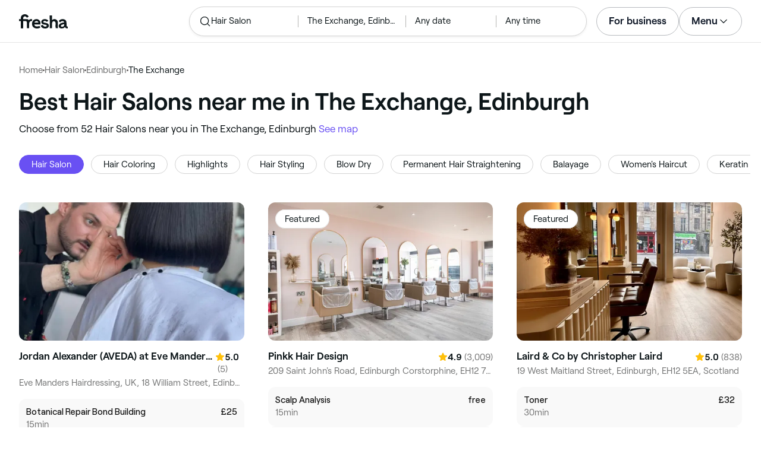

--- FILE ---
content_type: text/html
request_url: https://www.fresha.com/lp/en/bt/hair-salons/in/gb-edinburgh/the-exchange
body_size: 59058
content:
<!doctype html>
      <html lang="en" dir="ltr">
      <head>
        
    <script>
      window.setLocalStorageValWithExpiry = function (key, value, ttl) {
        var setValNow = new Date();

        var setValItem = {
          value: value,
          expiry: setValNow.getTime() + ttl,
        };

        try {
          localStorage.setItem(key, JSON.stringify(setValItem));
        } catch (e) {
          // Do nothing
        }
      };

      window.getLocaleStorageValWithExpiry = function (key) {
        try {
          var getValItemStr = localStorage.getItem(key);

          if (!getValItemStr) {
            return null;
          }

          var parsedItem = JSON.parse(getValItemStr);
          var getValNow = new Date();

          if (getValNow.getTime() > parsedItem.expiry) {
            localStorage.removeItem(key);
            return null;
          }
          return parsedItem.value;
        } catch (e) {
          // Do nothing
        }
      };
    </script>
  
        
    <script>
      document.cookie = 'freshaLocale=en; path=/; domain=fresha.com'
    </script>
  
        <meta charSet="utf-8"/><meta name="viewport" content="width=device-width, initial-scale=1.0"/><meta name="robots" content="index,follow"/><link rel="canonical" href="https://www.fresha.com/lp/en/bt/hair-salons/in/gb-edinburgh/the-exchange"/><title>Best Hair Salons near me in The Exchange, Edinburgh | Fresha</title><meta name="description" content="Book online with the best Hair Salons near you in The Exchange. Great offers and discounts! Read reviews and compare the top rated Hair Salons near you on Fresha."/><meta property="og:type" content="website"/><meta property="og:locale" content="en"/><meta property="og:title" content="Best Hair Salons near me in The Exchange, Edinburgh | Fresha"/><meta property="og:description" content="Book online with the best Hair Salons near you in The Exchange. Great offers and discounts! Read reviews and compare the top rated Hair Salons near you on Fresha."/><meta property="og:image" content="https://images.fresha.com/locations/location-profile-images/1233469/2143206/8b45f21b-4b6e-4f57-91b1-367010e14c63-JordanAlexanderStephen-GB-Scotland-Edinburgh-Fresha.jpg"/><meta name="apple-mobile-web-app-title" content="Best Hair Salons near me in The Exchange, Edinburgh | Fresha"/><meta name="format-detection" content="telephone=no"/><link rel="apple-touch-icon" sizes="57x57" href="/lp/assets/696b64b71e7c0baa3495.png"/><link rel="apple-touch-icon" sizes="60x60" href="/lp/assets/fbcf0da1c9ee16688dea.png"/><link rel="apple-touch-icon" sizes="72x72" href="/lp/assets/4dc4bb5204e230031544.png"/><link rel="apple-touch-icon" sizes="76x76" href="/lp/assets/803f2366f3e5a56c25a1.png"/><link rel="apple-touch-icon" sizes="114x114" href="/lp/assets/bea4fe291c09621b71d6.png"/><link rel="apple-touch-icon" sizes="120x120" href="/lp/assets/e236bae814568346864b.png"/><link rel="apple-touch-icon" sizes="144x144" href="/lp/assets/6b9f0efcbfec92de9594.png"/><link rel="apple-touch-icon" sizes="152x152" href="/lp/assets/46e95de94fde56e0ae76.png"/><link rel="apple-touch-icon" sizes="180x180" href="/lp/assets/3c24ad873ef34bcf79d0.png"/><link rel="icon" type="image/png" sizes="192x192" href="/lp/assets/31d6cfe0d16ae931b73c.png"/><link rel="icon" type="image/png" sizes="16x16" href="/lp/assets/a19a72d71018f1ed9a4e.png"/><link rel="icon" type="image/png" sizes="32x32" href="/lp/assets/67b5cd35a98165878e9b.png"/><link rel="icon" type="image/png" sizes="96x96" href="/lp/assets/31d6cfe0d16ae931b73c.png"/><link rel="icon" type="image/x-icon" href="/lp/assets/049762a6ec62e8d1aa52.ico"/><link rel="shortcut icon" href="/lp/assets/049762a6ec62e8d1aa52.ico"/><meta name="theme-color" content="#ffffff"/>
        
    <script>
      (function(w,d,s,l,i){w[l]=w[l]||[];w[l].push({'gtm.start':
      new Date().getTime(),event:'gtm.js'});var f=d.getElementsByTagName(s)[0],
      j=d.createElement(s),dl=l!='dataLayer'?'&l='+l:'';j.async=true;j.src=
      'https://www.googletagmanager.com/gtm.js?id='+i+dl+ '&gtm_auth=I3dLwNFiDu7j5z-Gbm8FTQ&gtm_preview=env-1&gtm_cookies_win=x';f.parentNode.insertBefore(j,f);
      })(window,document,'script','dataLayer','GTM-WZVW87Z');
      </script>
      
        
    <script>
      (function(h,o,u,n,d) {
        h=h[d]=h[d]||{q:[],onReady:function(c){h.q.push(c)}}
        d=o.createElement(u);d.async=1;d.src=n
        n=o.getElementsByTagName(u)[0];n.parentNode.insertBefore(d,n)
      })(window,document,'script','https://www.datadoghq-browser-agent.com/datadog-rum-v4.js','DD_RUM')
        DD_RUM.onReady(function() {
          DD_RUM.init({
            clientToken: 'pub75bf78931d2a925ddce6f5e5f7de2399',
            applicationId: 'c70f20c5-ce57-4e6c-ae68-e57f2b02b699',
            service: 'landing-pages',
            env: 'production',
            version: '48ace8d7776172271e41e2ee1a030717e148a29b',
            sampleRate: 2,
            sessionReplaySampleRate: 100,
            trackResources: true,
            trackLongTasks: true,
            trackInteractions: true,
            trackInteractions: true,
          })
          DD_RUM.startSessionReplayRecording()
        })
    </script>
  
        
    <link rel="alternate" hreflang="da" href="https://www.fresha.com/lp/da/bt/frisører/gb-edinburgh/the-exchange" />
<link rel="alternate" hreflang="en" href="https://www.fresha.com/lp/en/bt/hair-salons/in/gb-edinburgh/the-exchange" />
<link rel="alternate" hreflang="es" href="https://www.fresha.com/lp/es/bt/peluquerías/gb-edimburgo/the-exchange" />
<link rel="alternate" hreflang="fi" href="https://www.fresha.com/lp/fi/bt/hair-salon/gb-edinburgh/the-exchange" />
<link rel="alternate" hreflang="fr" href="https://www.fresha.com/lp/fr/bt/salons-de-coiffure/gb-édimbourg/the-exchange" />
<link rel="alternate" hreflang="it" href="https://www.fresha.com/lp/it/bt/parrucchieri/gb-edimburgo/the-exchange" />
<link rel="alternate" hreflang="nl" href="https://www.fresha.com/lp/nl/bt/kapsalons/gb-edinburgh/the-exchange" />
<link rel="alternate" hreflang="pl" href="https://www.fresha.com/lp/pl/bt/salony-fryzjerskie/gb-edynburg/the-exchange" />
<link rel="alternate" hreflang="pt" href="https://www.fresha.com/lp/pt/bt/cabeleireiros/gb-edimburgo/the-exchange" />
<link rel="alternate" hreflang="sv" href="https://www.fresha.com/lp/sv/bt/hair-salons/gb-edinburgh/the-exchange" />
    <link rel="alternate" hreflang="x-default" href="https://www.fresha.com/lp/en/bt/hair-salons/in/gb-edinburgh/the-exchange" />
  
        
    <script>
      function getUtmSourceReferrer() {
        var url = new URL(window.location.href);
        var source = url.searchParams.get('utm_source');
        if (source === 'facebook') {
          return 'https://www.facebook.com';
        }
        if (source === 'instagram') {
          return 'https://www.instagram.com';
        }
        return '';
      }

      function getReferrer() {
        return document.referrer || getUtmSourceReferrer() || '';
      }

      (function(){
        var externalReferrerUrl = window.getLocaleStorageValWithExpiry('externalReferrerUrl');
        var userLandedFirstUrl = window.getLocaleStorageValWithExpiry('userLandedFirstUrl');
        if (!externalReferrerUrl && externalReferrerUrl !== "") {
          window.setLocalStorageValWithExpiry('externalReferrerUrl', getReferrer(), 1000 * 60 * 60 * 24);
        }
        if (!userLandedFirstUrl && userLandedFirstUrl !== "") {
          window.setLocalStorageValWithExpiry('userLandedFirstUrl', window.location.href, 1000 * 60 * 60 * 24);
        }
      })();
    </script>
  
        <link href="/lp/assets/main-42abe6e6cee05640ddac.min.css" rel="stylesheet">
      </head>
      <body>
        
      <noscript>
        <iframe
          title="Google Tag Manager for GA4"
          src="https://www.googletagmanager.com/ns.html?id=GTM-WZVW87Z&gtm_auth=I3dLwNFiDu7j5z-Gbm8FTQ&gtm_preview=env-1&gtm_cookies_win=x"
          height="0"
          width="0"
          style={{ display: 'none', visibility: 'hidden' }}
        ></iframe>
      </noscript>
    
        <div dir="ltr"><div class="cvV1n9"><nav class="Rzlv_b siTBQ1"><a class="OP1nBW QdYpnI EvmjOG HrIGgh" title="Fresha" href="https://www.fresha.com" data-qa="logo"><span class="v_Dfni veiqTU xUeY0V"><svg xmlns="http://www.w3.org/2000/svg" viewBox="0 0 81.8 24"><path d="M51.5 2.1h3.9v8.1c1.3-1.9 4-2.5 6.2-1.6 2.2.9 2.9 2.5 3 2.7.2.5.4 1 .5 1.5.6 3.6-.6 7.2.5 10.7h-3.8c-1-2.5-.4-5.3-.4-7.9 0-.7 0-1.5-.4-2.2-.5-.9-1.5-1.6-2.5-1.6-1.1 0-2.1.6-2.6 1.5-.4.8-.4 1.8-.4 2.7v7.5h-3.9l-.1-21.4zM36 15.7c.1-4.3-2.6-7.5-6.8-7.5-2.8 0-5.2 1.4-6.5 3.8-1.4 2.6-1.3 6.3.4 8.8 2.5 3.4 7.6 4.2 12.5 1.9l-1.2-3.1c-4.1 1.8-8.5 1.3-8.8-2.4H36v-1.5zm-10.3-1.5c.3-.8.7-1.4 1.3-1.9 1.2-.9 3.3-1 4.4-.1.5.4.9 1.1 1.2 1.9h-6.9zM13.1 13.9s0-2.3-1.9-2.3H6.9v12.1H3V11.6H0V8.3h3V5.7C3 3.4 5.1 0 9.7 0s6.4 3.9 6.4 3.9l-3 2.1s-.8-2.5-3.3-2.5C8.7 3.5 7 4.4 7 6.2v2h6.1c2.7 0 3.4 2 3.4 2 1-2.4 4.6-2.1 5.3-2v3.1c-2.5-.2-4.8 1.2-4.8 4.1v8h-3.9v-9.5zM48.9 16.2c-1.2-1.2-4.3-1.6-6.3-2-1-.2-1.8-.4-1.8-1.4 0-1.2 1.2-1.5 2.4-1.5s2.4.5 3.1 1.5l3-1.6c-1.7-3-6.2-3.6-9.1-2.4-.9.4-1.6 1-2.1 1.7-1.1 1.5-1 4.1.3 5.3.7.7 1.9 1.2 3.4 1.5l2.8.5c1 .2 1.9.4 1.9 1.5 0 1.3-1.4 1.6-2.6 1.6-3.2 0-3.8-3-3.8-3L36.4 19c.2 1 1.5 5 7.4 5 3.3 0 6.2-1.3 6.3-4.8-.1-1.3-.5-2.3-1.2-3zM81.2 20.8c-.7 0-1.3-.4-1.3-1.4 0-.5-.1-2.2-.1-2.6 0-2.6.1-5.1-1.7-6.9-2-2-6.6-2.2-9-.6-.9.5-1.7 1.2-2.3 2.1l2.3 2.4c.9-1.5 2.2-2.2 3.7-2.2 1.4-.1 2.6.6 3.1 2-3.1.8-7.1 1.1-8.8 4.3-.8 1.5-.6 3.4.6 4.7.9 1 2.4 1.3 3.8 1.3 2.2 0 4.3-.5 5.6-2.5.7 1.7 2.2 2.5 4 2.5.3 0 .6-.1.8-.2v-3c-.2.1-.4.1-.7.1zm-5.3-3.1c.1 2.2-1.7 3.4-3.7 3.4-1.1 0-1.8-.5-1.8-1.6 0-1.2 1-1.6 2.1-1.9l3.4-1v1.1z"/></svg>
</span></a><a class="OP1nBW QdYpnI EvmjOG Ix7DRq" title="Fresha" href="https://www.fresha.com" data-qa="logo"><span class="v_Dfni veiqTU xUeY0V"><svg xmlns="http://www.w3.org/2000/svg" viewBox="0 0 81.8 24"><path d="M51.5 2.1h3.9v8.1c1.3-1.9 4-2.5 6.2-1.6 2.2.9 2.9 2.5 3 2.7.2.5.4 1 .5 1.5.6 3.6-.6 7.2.5 10.7h-3.8c-1-2.5-.4-5.3-.4-7.9 0-.7 0-1.5-.4-2.2-.5-.9-1.5-1.6-2.5-1.6-1.1 0-2.1.6-2.6 1.5-.4.8-.4 1.8-.4 2.7v7.5h-3.9l-.1-21.4zM36 15.7c.1-4.3-2.6-7.5-6.8-7.5-2.8 0-5.2 1.4-6.5 3.8-1.4 2.6-1.3 6.3.4 8.8 2.5 3.4 7.6 4.2 12.5 1.9l-1.2-3.1c-4.1 1.8-8.5 1.3-8.8-2.4H36v-1.5zm-10.3-1.5c.3-.8.7-1.4 1.3-1.9 1.2-.9 3.3-1 4.4-.1.5.4.9 1.1 1.2 1.9h-6.9zM13.1 13.9s0-2.3-1.9-2.3H6.9v12.1H3V11.6H0V8.3h3V5.7C3 3.4 5.1 0 9.7 0s6.4 3.9 6.4 3.9l-3 2.1s-.8-2.5-3.3-2.5C8.7 3.5 7 4.4 7 6.2v2h6.1c2.7 0 3.4 2 3.4 2 1-2.4 4.6-2.1 5.3-2v3.1c-2.5-.2-4.8 1.2-4.8 4.1v8h-3.9v-9.5zM48.9 16.2c-1.2-1.2-4.3-1.6-6.3-2-1-.2-1.8-.4-1.8-1.4 0-1.2 1.2-1.5 2.4-1.5s2.4.5 3.1 1.5l3-1.6c-1.7-3-6.2-3.6-9.1-2.4-.9.4-1.6 1-2.1 1.7-1.1 1.5-1 4.1.3 5.3.7.7 1.9 1.2 3.4 1.5l2.8.5c1 .2 1.9.4 1.9 1.5 0 1.3-1.4 1.6-2.6 1.6-3.2 0-3.8-3-3.8-3L36.4 19c.2 1 1.5 5 7.4 5 3.3 0 6.2-1.3 6.3-4.8-.1-1.3-.5-2.3-1.2-3zM81.2 20.8c-.7 0-1.3-.4-1.3-1.4 0-.5-.1-2.2-.1-2.6 0-2.6.1-5.1-1.7-6.9-2-2-6.6-2.2-9-.6-.9.5-1.7 1.2-2.3 2.1l2.3 2.4c.9-1.5 2.2-2.2 3.7-2.2 1.4-.1 2.6.6 3.1 2-3.1.8-7.1 1.1-8.8 4.3-.8 1.5-.6 3.4.6 4.7.9 1 2.4 1.3 3.8 1.3 2.2 0 4.3-.5 5.6-2.5.7 1.7 2.2 2.5 4 2.5.3 0 .6-.1.8-.2v-3c-.2.1-.4.1-.7.1zm-5.3-3.1c.1 2.2-1.7 3.4-3.7 3.4-1.1 0-1.8-.5-1.8-1.6 0-1.2 1-1.6 2.1-1.9l3.4-1v1.1z"/></svg>
</span></a><a class="OP1nBW zeLhfM KUb747" title="Search for venue or service" href="https://www.fresha.com/search?center=55.9467127,-3.2081173&amp;distance=0.584&amp;business-type-id=1&amp;sort=recommended" data-qa="search-box" rel="nofollow"><div class="SRt0jl ir_4Hy"><div class="J8Fb1x"><span class="v_Dfni CpPDl7 veiqTU"><svg xmlns="http://www.w3.org/2000/svg" viewBox="0 0 24 24"><path fill-rule="evenodd" clip-rule="evenodd" d="M10.875 3.75a7.125 7.125 0 1 0 0 14.25 7.125 7.125 0 0 0 0-14.25ZM2.25 10.875a8.625 8.625 0 1 1 15.231 5.546l4.05 4.049a.75.75 0 1 1-1.061 1.06l-4.05-4.049a8.625 8.625 0 0 1-14.17-6.606Z"></path></svg></span></div><div class="axDOAG TE8kwS SycVRT T2Ht61">Hair Salon</div></div><div class="ir_4Hy FKgGZM ae60OZ"><div class="axDOAG TE8kwS SycVRT T2Ht61">The Exchange, Edinburgh</div></div><div class="hOAkw9 FKgGZM ae60OZ"><div class="axDOAG TE8kwS SycVRT T2Ht61">Any date</div></div><div class="hOAkw9 FKgGZM ae60OZ"><div class="axDOAG TE8kwS SycVRT T2Ht61">Any time</div></div></a><div class="lVX8vr"><a class="OP1nBW xmOJ0y" title="For business" href="https://www.fresha.com/for-business" data-business-tracking="For business">For business</a><a class="Ix7DRq" data-modal="modal-search"><span class="v_Dfni vSYAhk veiqTU"><svg xmlns="http://www.w3.org/2000/svg" viewBox="0 0 24 24"><path fill-rule="evenodd" clip-rule="evenodd" d="M10.875 3.75a7.125 7.125 0 1 0 0 14.25 7.125 7.125 0 0 0 0-14.25ZM2.25 10.875a8.625 8.625 0 1 1 15.231 5.546l4.05 4.049a.75.75 0 1 1-1.061 1.06l-4.05-4.049a8.625 8.625 0 0 1-14.17-6.606Z"></path></svg></span></a><a class="Ix7DRq" data-modal="modal-menu"><span class="v_Dfni xG7ShB veiqTU"><svg xmlns="http://www.w3.org/2000/svg" viewBox="0 0 24 24"><path fill-rule="evenodd" clip-rule="evenodd" d="M3 6a.75.75 0 0 1 .75-.75h16.5a.75.75 0 0 1 0 1.5H3.75A.75.75 0 0 1 3 6Zm0 6a.75.75 0 0 1 .75-.75h16.5a.75.75 0 0 1 0 1.5H3.75A.75.75 0 0 1 3 12Zm0 6a.75.75 0 0 1 .75-.75h16.5a.75.75 0 0 1 0 1.5H3.75A.75.75 0 0 1 3 18Z"></path></svg></span></a><div class="zjRND1 teEzkc" style="opacity:0" id="modal-search"><div class="cswpPv Rou8CE"><button aria-label="Close" type="button" class="ziPrKd modal-exit"><span class="v_Dfni VqDAZf veiqTU"><svg
                    xmlns="http://www.w3.org/2000/svg"
                    viewBox="0 0 24 24"
                  >
                    <path d="M4.293 4.293a1 1 0 011.414 0L12 10.585l6.293-6.292a1 1 0 011.32-.083l.094.083a1 1 0 010 1.414L13.415 12l6.292 6.293a1 1 0 01.083 1.32l-.083.094a1 1 0 01-1.414 0L12 13.415l-6.293 6.292a1 1 0 01-1.32.083l-.094-.083a1 1 0 010-1.414L10.585 12 4.293 5.707a1 1 0 01-.083-1.32z" />
                  </svg></span></button></div><div class="kIGviM"><p class="axDOAG N7z9vs meyZbf">Search</p><a class="OP1nBW zQcZFo" href="https://www.fresha.com/search?center=55.9467127,-3.2081173&amp;distance=0.584&amp;business-type-id=1&amp;sort=recommended" data-tracking="Search"><div class="QguCgd"><span class="v_Dfni CpPDl7 Rh6zLx"><svg xmlns="http://www.w3.org/2000/svg" viewBox="0 0 24 24"><path fill-rule="evenodd" clip-rule="evenodd" d="M10.875 3.75a7.125 7.125 0 1 0 0 14.25 7.125 7.125 0 0 0 0-14.25ZM2.25 10.875a8.625 8.625 0 1 1 15.231 5.546l4.05 4.049a.75.75 0 1 1-1.061 1.06l-4.05-4.049a8.625 8.625 0 0 1-14.17-6.606Z"></path></svg></span></div><p class="axDOAG TE8kwS">Hair Salon</p></a><a class="OP1nBW zQcZFo" href="https://www.fresha.com/search?center=55.9467127,-3.2081173&amp;distance=0.584&amp;business-type-id=1&amp;sort=recommended" data-tracking="Search"><div class="QguCgd"><span class="v_Dfni CpPDl7 Rh6zLx">
<svg xmlns="http://www.w3.org/2000/svg" viewBox="0 0 24 24"><path fill-rule="evenodd" clip-rule="evenodd" d="M11.543 22.345a.84.84 0 0 0 .983-.05 21.987 21.987 0 0 0 1.131-.9 25.156 25.156 0 0 0 2.659-2.622c1.918-2.205 3.934-5.378 3.934-9.023a8.25 8.25 0 1 0-16.5 0c0 3.645 2.016 6.818 3.934 9.023a25.146 25.146 0 0 0 3.538 3.334 14.102 14.102 0 0 0 .32.238ZM12 3a6.75 6.75 0 0 0-6.75 6.75c0 3.105 1.734 5.932 3.566 8.04A23.64 23.64 0 0 0 12 20.812a23.633 23.633 0 0 0 3.184-3.023c1.832-2.108 3.566-4.935 3.566-8.04A6.75 6.75 0 0 0 12 3Z"></path><path fill-rule="evenodd" clip-rule="evenodd" d="M12 6a3.75 3.75 0 1 0 0 7.5A3.75 3.75 0 0 0 12 6Zm0 1.5a2.25 2.25 0 1 0 0 4.5 2.25 2.25 0 0 0 0-4.5Z"></path></svg></span></div><p class="axDOAG TE8kwS">The Exchange, Edinburgh</p></a><a class="OP1nBW iSiUSy xc6EHb QblrHl dBIRgx" href="https://www.fresha.com/search?center=55.9467127,-3.2081173&amp;distance=0.584&amp;business-type-id=1&amp;sort=recommended" data-tracking="Search"><p class="axDOAG zL1l9a">Search</p></a></div></div><div class="zjRND1 vs4sBU" style="opacity:0" id="modal-menu"><div class="cswpPv PMEqbo"><a class="OP1nBW QdYpnI MmpuhV" title="Fresha" href="https://www.fresha.com" data-qa="logo-mobile"><span class="v_Dfni veiqTU xUeY0V"><svg xmlns="http://www.w3.org/2000/svg" viewBox="0 0 81.8 24"><path d="M51.5 2.1h3.9v8.1c1.3-1.9 4-2.5 6.2-1.6 2.2.9 2.9 2.5 3 2.7.2.5.4 1 .5 1.5.6 3.6-.6 7.2.5 10.7h-3.8c-1-2.5-.4-5.3-.4-7.9 0-.7 0-1.5-.4-2.2-.5-.9-1.5-1.6-2.5-1.6-1.1 0-2.1.6-2.6 1.5-.4.8-.4 1.8-.4 2.7v7.5h-3.9l-.1-21.4zM36 15.7c.1-4.3-2.6-7.5-6.8-7.5-2.8 0-5.2 1.4-6.5 3.8-1.4 2.6-1.3 6.3.4 8.8 2.5 3.4 7.6 4.2 12.5 1.9l-1.2-3.1c-4.1 1.8-8.5 1.3-8.8-2.4H36v-1.5zm-10.3-1.5c.3-.8.7-1.4 1.3-1.9 1.2-.9 3.3-1 4.4-.1.5.4.9 1.1 1.2 1.9h-6.9zM13.1 13.9s0-2.3-1.9-2.3H6.9v12.1H3V11.6H0V8.3h3V5.7C3 3.4 5.1 0 9.7 0s6.4 3.9 6.4 3.9l-3 2.1s-.8-2.5-3.3-2.5C8.7 3.5 7 4.4 7 6.2v2h6.1c2.7 0 3.4 2 3.4 2 1-2.4 4.6-2.1 5.3-2v3.1c-2.5-.2-4.8 1.2-4.8 4.1v8h-3.9v-9.5zM48.9 16.2c-1.2-1.2-4.3-1.6-6.3-2-1-.2-1.8-.4-1.8-1.4 0-1.2 1.2-1.5 2.4-1.5s2.4.5 3.1 1.5l3-1.6c-1.7-3-6.2-3.6-9.1-2.4-.9.4-1.6 1-2.1 1.7-1.1 1.5-1 4.1.3 5.3.7.7 1.9 1.2 3.4 1.5l2.8.5c1 .2 1.9.4 1.9 1.5 0 1.3-1.4 1.6-2.6 1.6-3.2 0-3.8-3-3.8-3L36.4 19c.2 1 1.5 5 7.4 5 3.3 0 6.2-1.3 6.3-4.8-.1-1.3-.5-2.3-1.2-3zM81.2 20.8c-.7 0-1.3-.4-1.3-1.4 0-.5-.1-2.2-.1-2.6 0-2.6.1-5.1-1.7-6.9-2-2-6.6-2.2-9-.6-.9.5-1.7 1.2-2.3 2.1l2.3 2.4c.9-1.5 2.2-2.2 3.7-2.2 1.4-.1 2.6.6 3.1 2-3.1.8-7.1 1.1-8.8 4.3-.8 1.5-.6 3.4.6 4.7.9 1 2.4 1.3 3.8 1.3 2.2 0 4.3-.5 5.6-2.5.7 1.7 2.2 2.5 4 2.5.3 0 .6-.1.8-.2v-3c-.2.1-.4.1-.7.1zm-5.3-3.1c.1 2.2-1.7 3.4-3.7 3.4-1.1 0-1.8-.5-1.8-1.6 0-1.2 1-1.6 2.1-1.9l3.4-1v1.1z"/></svg>
</span></a><button aria-label="Close" type="button" class="KYbtY2 modal-exit"><span class="v_Dfni VqDAZf veiqTU"><svg
                    xmlns="http://www.w3.org/2000/svg"
                    viewBox="0 0 24 24"
                  >
                    <path d="M4.293 4.293a1 1 0 011.414 0L12 10.585l6.293-6.292a1 1 0 011.32-.083l.094.083a1 1 0 010 1.414L13.415 12l6.292 6.293a1 1 0 01.083 1.32l-.083.094a1 1 0 01-1.414 0L12 13.415l-6.293 6.292a1 1 0 01-1.32.083l-.094-.083a1 1 0 010-1.414L10.585 12 4.293 5.707a1 1 0 01-.083-1.32z" />
                  </svg></span></button></div><ul><li><a class="OP1nBW aVaMDm" href="https://www.fresha.com/auth?type=socials-login" data-tracking="Log in">Log in<span class="v_Dfni vSYAhk veiqTU PMEqbo"><svg viewBox="0 0 24 24" xmlns="http://www.w3.org/2000/svg" iconColor="#101928" class="Icon__StyledInlineSVG-sc-c98r68-0 cxRwTg Icon-sc-c98r68-1 styled__ListItemArrow-sc-3phtig-8 kMfJYW UjZKy" width="24" height="24"><path d="M14.481 12l-7.14 6.247a1 1 0 001.318 1.506l8-7a1 1 0 000-1.506l-8-7a1 1 0 10-1.317 1.506L14.482 12z"></path></svg></span></a></li><li><a class="OP1nBW aVaMDm" href="https://www.fresha.com/app-store-redirect" data-tracking="Download the app">Download the app<span class="v_Dfni vSYAhk veiqTU PMEqbo"><svg viewBox="0 0 24 24" xmlns="http://www.w3.org/2000/svg" iconColor="#101928" class="Icon__StyledInlineSVG-sc-c98r68-0 cxRwTg Icon-sc-c98r68-1 styled__ListItemArrow-sc-3phtig-8 kMfJYW UjZKy" width="24" height="24"><path d="M14.481 12l-7.14 6.247a1 1 0 001.318 1.506l8-7a1 1 0 000-1.506l-8-7a1 1 0 10-1.317 1.506L14.482 12z"></path></svg></span></a></li><li><a class="OP1nBW aVaMDm" href="https://www.fresha.com/contact-us" data-tracking="Support">Customer support<span class="v_Dfni vSYAhk veiqTU PMEqbo"><svg viewBox="0 0 24 24" xmlns="http://www.w3.org/2000/svg" iconColor="#101928" class="Icon__StyledInlineSVG-sc-c98r68-0 cxRwTg Icon-sc-c98r68-1 styled__ListItemArrow-sc-3phtig-8 kMfJYW UjZKy" width="24" height="24"><path d="M14.481 12l-7.14 6.247a1 1 0 001.318 1.506l8-7a1 1 0 000-1.506l-8-7a1 1 0 10-1.317 1.506L14.482 12z"></path></svg></span></a></li></ul><div class="NK6CAe"></div><ul><li><a class="OP1nBW aVaMDm Gg5crf" href="https://www.fresha.com/for-business" data-business-tracking="For business">For business<span class="v_Dfni vSYAhk veiqTU PMEqbo"><svg viewBox="0 0 24 24" xmlns="http://www.w3.org/2000/svg" iconColor="#101928" class="Icon__StyledInlineSVG-sc-c98r68-0 cxRwTg Icon-sc-c98r68-1 styled__ListItemArrow-sc-3phtig-8 kMfJYW UjZKy" width="24" height="24"><path d="M14.481 12l-7.14 6.247a1 1 0 001.318 1.506l8-7a1 1 0 000-1.506l-8-7a1 1 0 10-1.317 1.506L14.482 12z"></path></svg></span></a></li></ul></div><div class="iBVjyp js-nested-nav"><input type="checkbox" id="menu-trigger"/><label for="menu-trigger" class="WI2sEf"><div class="xmOJ0y">Menu<span class="v_Dfni CpPDl7 veiqTU cyjfYa"><svg xmlns="http://www.w3.org/2000/svg" viewBox="0 0 24 24"><path fill-rule="evenodd" clip-rule="evenodd" d="M5.22 8.345a.75.75 0 0 1 1.06 0l5.72 5.72 5.72-5.72a.75.75 0 1 1 1.06 1.06l-6.25 6.25a.75.75 0 0 1-1.06 0l-6.25-6.25a.75.75 0 0 1 0-1.06Z"></path></svg></span><span class="v_Dfni CpPDl7 veiqTU qgia19"><svg xmlns="http://www.w3.org/2000/svg" viewBox="0 0 24 24"><path fill-rule="evenodd" clip-rule="evenodd" d="M5.22 8.345a.75.75 0 0 1 1.06 0l5.72 5.72 5.72-5.72a.75.75 0 1 1 1.06 1.06l-6.25 6.25a.75.75 0 0 1-1.06 0l-6.25-6.25a.75.75 0 0 1 0-1.06Z"></path></svg></span></div></label><div class="smQn3k ueMWB2"><ul><li class="navigation--mobile"><a class="OP1nBW g_Da6B" href="https://www.fresha.com/auth?type=socials-login" data-tracking="Log in">Log in<span class="v_Dfni vSYAhk veiqTU Ix7DRq"><svg viewBox="0 0 24 24" xmlns="http://www.w3.org/2000/svg" iconColor="#101928" class="Icon__StyledInlineSVG-sc-c98r68-0 cxRwTg Icon-sc-c98r68-1 styled__ListItemArrow-sc-3phtig-8 kMfJYW UjZKy" width="24" height="24"><path d="M14.481 12l-7.14 6.247a1 1 0 001.318 1.506l8-7a1 1 0 000-1.506l-8-7a1 1 0 10-1.317 1.506L14.482 12z"></path></svg></span></a></li><li><a class="OP1nBW g_Da6B" title="Download the app" href="https://www.fresha.com/app-store-redirect" data-tracking="Download the app">Download the app</a></li><li><a class="OP1nBW g_Da6B" title="Customer support" href="https://www.fresha.com/contact-us" data-tracking="Support">Customer support</a></li></ul><div class="xZSl7_"></div><ul><li><a class="OP1nBW g_Da6B EKb8np" title="For business" href="https://www.fresha.com/for-business" data-business-tracking="For business">For business</a></li></ul></div></div></div><script>
            (function(){
              var menuTrigger = document.querySelector('#menu-trigger');
              var nestedNav = document.querySelector('.js-nested-nav');
              window.addEventListener('click', function(e) {
                if (e.composedPath().indexOf(nestedNav) !== -1) return;
                if (menuTrigger.checked) {
                  menuTrigger.checked = false;
                }
              })
            })();

            (function(){
                const modals = document.querySelectorAll("[data-modal]");
                modals.forEach(function (trigger) {
                  trigger.addEventListener("click", function (event) {
                    event.preventDefault();
                    const modal = document.getElementById(trigger.dataset.modal);
                    modal.classList.add("BPuoEG");
                    const exits = modal.querySelectorAll(".modal-exit");
                    exits.forEach(function (exit) {
                      exit.addEventListener("click", function (event) {
                        event.preventDefault();
                        modal.classList.remove("BPuoEG");
                      });
                    });
                  });
                });
              })()
            </script></nav></div><main><div class="zs_ttC"><a class="OP1nBW q9MhNC hx_Dfk ut_xFw" title="Home" href="https://www.fresha.com">Home</a><span class="sNl9cF"></span><a class="OP1nBW q9MhNC hx_Dfk ut_xFw" title="Hair Salon" href="https://www.fresha.com/lp/en/bt/hair-salons">Hair Salon</a><span class="sNl9cF"></span><a class="OP1nBW q9MhNC hx_Dfk ut_xFw" title="Edinburgh" href="https://www.fresha.com/lp/en/bt/hair-salons/in/gb-edinburgh">Edinburgh</a><span class="sNl9cF"></span><p class="axDOAG CsQ9La SycVRT hx_Dfk">The Exchange</p><script type="application/ld+json">{"@context":"https://schema.org","@type":"BreadcrumbList","itemListElement":[{"@type":"ListItem","position":1,"name":"Home","item":"https://www.fresha.com"},{"@type":"ListItem","position":2,"name":"Hair Salon","item":"https://www.fresha.com/lp/en/bt/hair-salons"},{"@type":"ListItem","position":3,"name":"Edinburgh","item":"https://www.fresha.com/lp/en/bt/hair-salons/in/gb-edinburgh"},{"@type":"ListItem","position":4,"name":"The Exchange","item":"https://www.fresha.com/lp/en/bt/hair-salons/in/gb-edinburgh/the-exchange"}]}</script></div><div class="Rzlv_b SAsCgI"><div><h1 class="axDOAG N7z9vs yPqIKn">Best Hair Salons near me in The Exchange, Edinburgh</h1><p class="axDOAG CsQ9La pT5LSh zk7Hpq">Choose from 52 Hair Salons near you in The Exchange, Edinburgh <a class="OP1nBW H64abO" title="See map" href="https://www.fresha.com/search?center=55.9467127,-3.2081173&amp;distance=0.584&amp;business-type-id=1&amp;sort=recommended#map" rel="nofollow">See map</a></p></div></div><div class="v6jBnw ZnEpfB"><div class="wYFYNt"><div class="xuR8VR"><div class="obUbOI"><span class="QoUCns" data-qa="pill-self">Hair Salon</span><a class="OP1nBW QoUCns" title="Hair Coloring" href="https://www.fresha.com/lp/en/tt/hair-colouring/in/gb-edinburgh/the-exchange" data-qa="pill-Hair Coloring">Hair Coloring</a><a class="OP1nBW QoUCns" title="Highlights" href="https://www.fresha.com/lp/en/tt/hair-colouring-highlights/in/gb-edinburgh/the-exchange" data-qa="pill-Highlights">Highlights</a><a class="OP1nBW QoUCns" title="Hair Styling" href="https://www.fresha.com/lp/en/tt/hair-styling/in/gb-edinburgh/the-exchange" data-qa="pill-Hair Styling">Hair Styling</a><a class="OP1nBW QoUCns" title="Blow Dry" href="https://www.fresha.com/lp/en/tt/blow-dries-and-blowouts/in/gb-edinburgh/the-exchange" data-qa="pill-Blow Dry">Blow Dry</a><a class="OP1nBW QoUCns" title="Permanent Hair Straightening" href="https://www.fresha.com/lp/en/tt/permanent-hair-straightening/in/gb-edinburgh/the-exchange" data-qa="pill-Permanent Hair Straightening">Permanent Hair Straightening</a><a class="OP1nBW QoUCns" title="Balayage" href="https://www.fresha.com/lp/en/tt/balayage-hair-colouring/in/gb-edinburgh/the-exchange" data-qa="pill-Balayage">Balayage</a><a class="OP1nBW QoUCns" title="Women&#x27;s Haircut" href="https://www.fresha.com/lp/en/tt/women&#x27;s-haircuts/in/gb-edinburgh/the-exchange" data-qa="pill-Women&#x27;s Haircut">Women&#x27;s Haircut</a><a class="OP1nBW QoUCns" title="Keratin Treatment" href="https://www.fresha.com/lp/en/tt/keratin-treatments/in/gb-edinburgh/the-exchange" data-qa="pill-Keratin Treatment">Keratin Treatment</a><a class="OP1nBW QoUCns" title="Children&#x27;s Haircut" href="https://www.fresha.com/lp/en/tt/children&#x27;s-haircuts/in/gb-edinburgh/the-exchange" data-qa="pill-Children&#x27;s Haircut">Children&#x27;s Haircut</a><a class="OP1nBW QoUCns" title="Hair Extensions" href="https://www.fresha.com/lp/en/tt/hair-extensions/in/gb-edinburgh/the-exchange" data-qa="pill-Hair Extensions">Hair Extensions</a><a class="OP1nBW QoUCns" title="Perm" href="https://www.fresha.com/lp/en/tt/hair-perms/in/gb-edinburgh/the-exchange" data-qa="pill-Perm">Perm</a><a class="OP1nBW QoUCns" title="Curly Hair" href="https://www.fresha.com/lp/en/tt/haircuts-for-curly-hair/in/gb-edinburgh/the-exchange" data-qa="pill-Curly Hair">Curly Hair</a><a class="OP1nBW QoUCns" title="Permanent Hair Straightening" href="https://www.fresha.com/lp/en/tt/permanent-hair-straightening/in/gb-edinburgh/the-exchange" data-qa="pill-Permanent Hair Straightening">Permanent Hair Straightening</a></div></div></div></div><section class="Rzlv_b _NhjkN" data-qa="locations-list"><div class="ts_bNq"><div data-qa="location-card-https://www.fresha.com/a/jordan-alexander-aveda-at-eve-manders-west-end-edinburgh-eve-manders-hairdressing-uk-18-william-street-tw8anwju" class="paUULP Z1aKNU"><a class="OP1nBW KzVzOx" title="Jordan Alexander (AVEDA) at Eve Manders (West End)" href="https://www.fresha.com/a/jordan-alexander-aveda-at-eve-manders-west-end-edinburgh-eve-manders-hairdressing-uk-18-william-street-tw8anwju"><div class="YnAcxa"><img src="https://images.fresha.com/locations/location-profile-images/1233469/2143206/8b45f21b-4b6e-4f57-91b1-367010e14c63-JordanAlexanderStephen-GB-Scotland-Edinburgh-Fresha.jpg?class=width-small" class="afSlte s4SjnD" alt="Jordan Alexander (AVEDA) at Eve Manders (West End)"/></div><div class="nd2h5g"><div class="PAUnhp"><p class="axDOAG zL1l9a deeUT2 NH5kAF">Jordan Alexander (AVEDA) at Eve Manders (West End)</p><div class="L1u7GX"><div class="Ay3nkT"><span class="v_Dfni VqDAZf UTxMHu">    <svg xmlns="http://www.w3.org/2000/svg" viewBox="0 0 24 24">
      <path d="m21.975 9.974-4.225 3.69 1.266 5.495a1.502 1.502 0 0 1-1.395 1.84 1.499 1.499 0 0 1-.839-.214l-4.788-2.907-4.778 2.907a1.499 1.499 0 0 1-2.234-1.626l1.264-5.489L2.02 9.974a1.5 1.5 0 0 1 .853-2.63l5.571-.484 2.175-5.19a1.495 1.495 0 0 1 2.758 0l2.18 5.19 5.57.483a1.498 1.498 0 0 1 1.318 1.899 1.5 1.5 0 0 1-.465.732h-.005Z" />
    </svg></span><p class="axDOAG VH00E7 eGBYyp SycVRT tWrves" data-qa="rating-score">5.0</p><p class="axDOAG TE8kwS o3HUQR bWwCvf" data-qa="ratings-number">(5)</p></div></div></div><p class="axDOAG TE8kwS DbgFmO deeUT2">Eve Manders Hairdressing, UK, 18 William Street, Edinburgh, EH3 7LL, Scotland</p></div><div class="dkif_8"><div class="rI9TZu"><div class="jc1E8C"><div class="Tu5F90"><div class="Xz_Xmh"><p class="axDOAG TE8kwS qLhAks MwGPva deeUT2">Botanical Repair Bond Building </p><p class="axDOAG TE8kwS o3HUQR">15min</p></div><p class="axDOAG VH00E7 qLhAks MwGPva Llk4pS Pv0mOj">£25</p></div></div><div class="jc1E8C"><div class="Tu5F90"><div class="Xz_Xmh"><p class="axDOAG TE8kwS qLhAks MwGPva deeUT2">Consultation</p><p class="axDOAG TE8kwS o3HUQR">15min</p></div><p class="axDOAG VH00E7 qLhAks MwGPva Llk4pS Pv0mOj">£15</p></div></div><div class="jc1E8C"><div class="Tu5F90"><div class="Xz_Xmh"><p class="axDOAG TE8kwS qLhAks MwGPva deeUT2">Blow Dry</p><p class="axDOAG TE8kwS o3HUQR">1h</p></div><p class="axDOAG VH00E7 qLhAks MwGPva Llk4pS Pv0mOj">From £45</p></div></div><div class="jc1E8C"><div class="Tu5F90"><div class="Xz_Xmh"><p class="axDOAG TE8kwS qLhAks MwGPva deeUT2">Gloss/Toner</p><p class="axDOAG TE8kwS o3HUQR">30min</p></div><p class="axDOAG VH00E7 qLhAks MwGPva Llk4pS Pv0mOj">From £30</p></div></div></div><p class="axDOAG TE8kwS Yy8KVI WQ1cDp">See all services</p></div></a><script type="application/ld+json">{"@context":"https://schema.org","@type":"HealthAndBeautyBusiness","url":"https://www.fresha.com/a/jordan-alexander-aveda-at-eve-manders-west-end-edinburgh-eve-manders-hairdressing-uk-18-william-street-tw8anwju","name":"Jordan Alexander (AVEDA) at Eve Manders (West End)","address":{"@type":"PostalAddress","streetAddress":"Eve Manders Hairdressing, UK, 18 William Street, Edinburgh, EH3 7LL, Scotland"},"image":"https://images.fresha.com/locations/location-profile-images/1233469/2143206/8b45f21b-4b6e-4f57-91b1-367010e14c63-JordanAlexanderStephen-GB-Scotland-Edinburgh-Fresha.jpg","priceRange":"From £15","geo":{"@type":"GeoCoordinates","latitude":55.9494045,"longitude":-3.2121219},"aggregateRating":{"@type":"AggregateRating","ratingValue":5,"ratingCount":5,"worstRating":1,"bestRating":5}}</script></div><div data-qa="location-card-https://www.fresha.com/a/pinkk-hair-design-edinburgh-uk-209-saint-johns-road-u6i73qoi" class="paUULP Z1aKNU"><a class="OP1nBW KzVzOx" title="Pinkk Hair Design" href="https://www.fresha.com/a/pinkk-hair-design-edinburgh-uk-209-saint-johns-road-u6i73qoi"><div class="YnAcxa"><img src="https://images.fresha.com/locations/location-profile-images/116821/2044621/ae2d9d30-8307-4baf-9fba-188193b277d4-PinkkHairDesign-GB-Scotland-Edinburgh-Corstorphine-Fresha.jpg?class=width-small" class="afSlte s4SjnD" alt="Pinkk Hair Design" loading="lazy"/><div class="aAeYXF"><span class="axDOAG Vso17t tv4uDl cy3ZMU fhrg9J" data-qa="location-card-https://www.fresha.com/a/pinkk-hair-design-edinburgh-uk-209-saint-johns-road-u6i73qoi-badge-0">Featured</span></div></div><div class="nd2h5g"><div class="PAUnhp"><p class="axDOAG zL1l9a deeUT2 NH5kAF">Pinkk Hair Design</p><div class="L1u7GX"><div class="Ay3nkT"><span class="v_Dfni VqDAZf UTxMHu">    <svg xmlns="http://www.w3.org/2000/svg" viewBox="0 0 24 24">
      <path d="m21.975 9.974-4.225 3.69 1.266 5.495a1.502 1.502 0 0 1-1.395 1.84 1.499 1.499 0 0 1-.839-.214l-4.788-2.907-4.778 2.907a1.499 1.499 0 0 1-2.234-1.626l1.264-5.489L2.02 9.974a1.5 1.5 0 0 1 .853-2.63l5.571-.484 2.175-5.19a1.495 1.495 0 0 1 2.758 0l2.18 5.19 5.57.483a1.498 1.498 0 0 1 1.318 1.899 1.5 1.5 0 0 1-.465.732h-.005Z" />
    </svg></span><p class="axDOAG VH00E7 eGBYyp SycVRT tWrves" data-qa="rating-score">4.9</p><p class="axDOAG TE8kwS o3HUQR bWwCvf" data-qa="ratings-number">(3,009)</p></div></div></div><p class="axDOAG TE8kwS DbgFmO deeUT2">209 Saint John&#x27;s Road, Edinburgh Corstorphine, EH12 7UU, Scotland</p></div><div class="dkif_8"><div class="rI9TZu"><div class="jc1E8C"><div class="Tu5F90"><div class="Xz_Xmh"><p class="axDOAG TE8kwS qLhAks MwGPva deeUT2">Scalp Analysis </p><p class="axDOAG TE8kwS o3HUQR">15min</p></div><p class="axDOAG VH00E7 qLhAks MwGPva Llk4pS Pv0mOj">Free</p></div></div><div class="jc1E8C"><div class="Tu5F90"><div class="Xz_Xmh"><p class="axDOAG TE8kwS qLhAks MwGPva deeUT2">Colour Pop Toner</p><p class="axDOAG TE8kwS o3HUQR">15min</p></div><p class="axDOAG VH00E7 qLhAks MwGPva Llk4pS Pv0mOj">£25</p></div></div><div class="jc1E8C"><div class="Tu5F90"><div class="Xz_Xmh"><p class="axDOAG TE8kwS qLhAks MwGPva deeUT2">Hair-Up</p><p class="axDOAG TE8kwS o3HUQR">1h</p></div><p class="axDOAG VH00E7 qLhAks MwGPva Llk4pS Pv0mOj">From £42</p></div></div><div class="jc1E8C"><div class="Tu5F90"><div class="Xz_Xmh"><p class="axDOAG TE8kwS qLhAks MwGPva deeUT2">Girls Under 10 Cut &amp; Blowdry</p><p class="axDOAG TE8kwS o3HUQR">45min</p></div><p class="axDOAG VH00E7 qLhAks MwGPva Llk4pS Pv0mOj">From £20</p></div></div></div><p class="axDOAG TE8kwS Yy8KVI WQ1cDp">See all services</p></div></a><script type="application/ld+json">{"@context":"https://schema.org","@type":"HealthAndBeautyBusiness","url":"https://www.fresha.com/a/pinkk-hair-design-edinburgh-uk-209-saint-johns-road-u6i73qoi","name":"Pinkk Hair Design","address":{"@type":"PostalAddress","streetAddress":"209 Saint John&apos;s Road, Edinburgh Corstorphine, EH12 7UU, Scotland"},"image":"https://images.fresha.com/locations/location-profile-images/116821/2044621/ae2d9d30-8307-4baf-9fba-188193b277d4-PinkkHairDesign-GB-Scotland-Edinburgh-Corstorphine-Fresha.jpg","priceRange":"From £20","geo":{"@type":"GeoCoordinates","latitude":55.9429767,"longitude":-3.2863778},"aggregateRating":{"@type":"AggregateRating","ratingValue":4.9,"ratingCount":3009,"worstRating":1,"bestRating":5}}</script></div><div data-qa="location-card-https://www.fresha.com/a/laird-co-by-christopher-laird-edinburgh-19-west-maitland-street-eqhb3hvk" class="paUULP Z1aKNU"><a class="OP1nBW KzVzOx" title="Laird &amp; Co by Christopher Laird" href="https://www.fresha.com/a/laird-co-by-christopher-laird-edinburgh-19-west-maitland-street-eqhb3hvk"><div class="YnAcxa"><img src="https://images.fresha.com/locations/location-profile-images/1140450/5035481/48beef42-6287-446d-b1fe-35f935ff720a-LairdCobyChristopherLaird-GB-Scotland-Edinburgh-Fresha.jpg?class=width-small" class="afSlte s4SjnD" alt="Laird &amp; Co by Christopher Laird" loading="lazy"/><div class="aAeYXF"><span class="axDOAG Vso17t tv4uDl cy3ZMU fhrg9J" data-qa="location-card-https://www.fresha.com/a/laird-co-by-christopher-laird-edinburgh-19-west-maitland-street-eqhb3hvk-badge-0">Featured</span></div></div><div class="nd2h5g"><div class="PAUnhp"><p class="axDOAG zL1l9a deeUT2 NH5kAF">Laird &amp; Co by Christopher Laird</p><div class="L1u7GX"><div class="Ay3nkT"><span class="v_Dfni VqDAZf UTxMHu">    <svg xmlns="http://www.w3.org/2000/svg" viewBox="0 0 24 24">
      <path d="m21.975 9.974-4.225 3.69 1.266 5.495a1.502 1.502 0 0 1-1.395 1.84 1.499 1.499 0 0 1-.839-.214l-4.788-2.907-4.778 2.907a1.499 1.499 0 0 1-2.234-1.626l1.264-5.489L2.02 9.974a1.5 1.5 0 0 1 .853-2.63l5.571-.484 2.175-5.19a1.495 1.495 0 0 1 2.758 0l2.18 5.19 5.57.483a1.498 1.498 0 0 1 1.318 1.899 1.5 1.5 0 0 1-.465.732h-.005Z" />
    </svg></span><p class="axDOAG VH00E7 eGBYyp SycVRT tWrves" data-qa="rating-score">5.0</p><p class="axDOAG TE8kwS o3HUQR bWwCvf" data-qa="ratings-number">(838)</p></div></div></div><p class="axDOAG TE8kwS DbgFmO deeUT2">19 West Maitland Street, Edinburgh, EH12 5EA, Scotland</p></div><div class="dkif_8"><div class="rI9TZu"><div class="jc1E8C"><div class="Tu5F90"><div class="Xz_Xmh"><p class="axDOAG TE8kwS qLhAks MwGPva deeUT2">Toner</p><p class="axDOAG TE8kwS o3HUQR">30min</p></div><p class="axDOAG VH00E7 qLhAks MwGPva Llk4pS Pv0mOj">£32</p></div></div><div class="jc1E8C"><div class="Tu5F90"><div class="Xz_Xmh"><p class="axDOAG TE8kwS qLhAks MwGPva deeUT2">Blonde Transformation</p><p class="axDOAG TE8kwS o3HUQR">6h</p></div><p class="axDOAG VH00E7 qLhAks MwGPva Llk4pS Pv0mOj">From £150</p></div></div><div class="jc1E8C"><div class="Tu5F90"><div class="Xz_Xmh"><p class="axDOAG TE8kwS qLhAks MwGPva deeUT2">Cut and Blowdry (10 &amp; Under)</p><p class="axDOAG TE8kwS o3HUQR">45min</p></div><p class="axDOAG VH00E7 qLhAks MwGPva Llk4pS Pv0mOj">From £20</p></div></div><div class="jc1E8C"><div class="Tu5F90"><div class="Xz_Xmh"><p class="axDOAG TE8kwS qLhAks MwGPva deeUT2">Patch Test - Colour</p><p class="axDOAG TE8kwS o3HUQR">5min</p></div><p class="axDOAG VH00E7 qLhAks MwGPva Llk4pS Pv0mOj">Free</p></div></div></div><p class="axDOAG TE8kwS Yy8KVI WQ1cDp">See all services</p></div></a><script type="application/ld+json">{"@context":"https://schema.org","@type":"HealthAndBeautyBusiness","url":"https://www.fresha.com/a/laird-co-by-christopher-laird-edinburgh-19-west-maitland-street-eqhb3hvk","name":"Laird &amp; Co by Christopher Laird","address":{"@type":"PostalAddress","streetAddress":"19 West Maitland Street, Edinburgh, EH12 5EA, Scotland"},"image":"https://images.fresha.com/locations/location-profile-images/1140450/5035481/48beef42-6287-446d-b1fe-35f935ff720a-LairdCobyChristopherLaird-GB-Scotland-Edinburgh-Fresha.jpg","priceRange":"From £20","geo":{"@type":"GeoCoordinates","latitude":55.9466616,"longitude":-3.2163167},"aggregateRating":{"@type":"AggregateRating","ratingValue":5,"ratingCount":838,"worstRating":1,"bestRating":5}}</script></div><div data-qa="location-card-https://www.fresha.com/a/cascal-hair-studio-edinburgh-54-constitution-street-uxoaetjp" class="paUULP Z1aKNU"><a class="OP1nBW KzVzOx" title="Cascal Hair Studio" href="https://www.fresha.com/a/cascal-hair-studio-edinburgh-54-constitution-street-uxoaetjp"><div class="YnAcxa"><img src="https://images.fresha.com/locations/location-profile-images/183580/2330646/2e95893e-0b50-40df-850b-5f61805cd4d9-CascalHairStudio-GB-Scotland-Edinburgh-Leith-Fresha.jpg?class=width-small" class="afSlte s4SjnD" alt="Cascal Hair Studio" loading="lazy"/><div class="aAeYXF"><span class="axDOAG Vso17t tv4uDl cy3ZMU fhrg9J" data-qa="location-card-https://www.fresha.com/a/cascal-hair-studio-edinburgh-54-constitution-street-uxoaetjp-badge-0">Deals</span></div></div><div class="nd2h5g"><div class="PAUnhp"><p class="axDOAG zL1l9a deeUT2 NH5kAF">Cascal Hair Studio</p><div class="L1u7GX"><div class="Ay3nkT"><span class="v_Dfni VqDAZf UTxMHu">    <svg xmlns="http://www.w3.org/2000/svg" viewBox="0 0 24 24">
      <path d="m21.975 9.974-4.225 3.69 1.266 5.495a1.502 1.502 0 0 1-1.395 1.84 1.499 1.499 0 0 1-.839-.214l-4.788-2.907-4.778 2.907a1.499 1.499 0 0 1-2.234-1.626l1.264-5.489L2.02 9.974a1.5 1.5 0 0 1 .853-2.63l5.571-.484 2.175-5.19a1.495 1.495 0 0 1 2.758 0l2.18 5.19 5.57.483a1.498 1.498 0 0 1 1.318 1.899 1.5 1.5 0 0 1-.465.732h-.005Z" />
    </svg></span><p class="axDOAG VH00E7 eGBYyp SycVRT tWrves" data-qa="rating-score">5.0</p><p class="axDOAG TE8kwS o3HUQR bWwCvf" data-qa="ratings-number">(2,108)</p></div></div></div><p class="axDOAG TE8kwS DbgFmO deeUT2">54 Constitution Street, Edinburgh Leith, EH6 6RS, Scotland</p></div><div class="dkif_8"><div class="rI9TZu"><div class="jc1E8C"><div class="Tu5F90"><div class="Xz_Xmh"><p class="axDOAG TE8kwS qLhAks MwGPva deeUT2">Patch test</p><p class="axDOAG TE8kwS o3HUQR">15min</p></div><p class="axDOAG VH00E7 qLhAks MwGPva Llk4pS Pv0mOj">£0</p></div></div><div class="jc1E8C"><div class="Tu5F90"><div class="Xz_Xmh"><p class="axDOAG TE8kwS qLhAks MwGPva deeUT2">Long hair below shoulders </p><p class="axDOAG TE8kwS o3HUQR">1h</p></div><p class="axDOAG VH00E7 qLhAks MwGPva Llk4pS Pv0mOj">£42</p></div></div><div class="jc1E8C"><div class="Tu5F90"><div class="Xz_Xmh"><p class="axDOAG TE8kwS qLhAks MwGPva deeUT2">Goldwell leave in treatments</p><p class="axDOAG TE8kwS o3HUQR">5min</p></div><p class="axDOAG VH00E7 qLhAks MwGPva Llk4pS Pv0mOj">£10</p></div></div><div class="jc1E8C"><div class="Tu5F90"><div class="Xz_Xmh"><p class="axDOAG TE8kwS qLhAks MwGPva deeUT2">Tape extensions (new set full head)</p><p class="axDOAG TE8kwS o3HUQR">1h 15min - 1h 30min</p></div><p class="axDOAG VH00E7 qLhAks MwGPva Llk4pS Pv0mOj">£0</p></div></div></div><p class="axDOAG TE8kwS Yy8KVI WQ1cDp">See all services</p></div></a><script type="application/ld+json">{"@context":"https://schema.org","@type":"HealthAndBeautyBusiness","url":"https://www.fresha.com/a/cascal-hair-studio-edinburgh-54-constitution-street-uxoaetjp","name":"Cascal Hair Studio","address":{"@type":"PostalAddress","streetAddress":"54 Constitution Street, Edinburgh Leith, EH6 6RS, Scotland"},"image":"https://images.fresha.com/locations/location-profile-images/183580/2330646/2e95893e-0b50-40df-850b-5f61805cd4d9-CascalHairStudio-GB-Scotland-Edinburgh-Leith-Fresha.jpg","priceRange":"From £0","geo":{"@type":"GeoCoordinates","latitude":55.9746469,"longitude":-3.1674081},"aggregateRating":{"@type":"AggregateRating","ratingValue":5,"ratingCount":2108,"worstRating":1,"bestRating":5}}</script></div><div data-qa="location-card-https://www.fresha.com/a/calder-calder-hairdressing-edinburgh-4-drumsheugh-place-bpz5z9vl" class="paUULP Z1aKNU"><a class="OP1nBW KzVzOx" title="Calder &amp; Calder Hairdressing" href="https://www.fresha.com/a/calder-calder-hairdressing-edinburgh-4-drumsheugh-place-bpz5z9vl"><div class="YnAcxa"><img src="https://images.fresha.com/locations/location-profile-images/106770/5132941/c1560b49-b0cf-4b6b-a650-a39bfbd2e66e-CalderCalderHairdressing-GB-Scotland-Edinburgh-Fresha.jpg?class=width-small" class="afSlte s4SjnD" alt="Calder &amp; Calder Hairdressing" loading="lazy"/></div><div class="nd2h5g"><div class="PAUnhp"><p class="axDOAG zL1l9a deeUT2 NH5kAF">Calder &amp; Calder Hairdressing</p><div class="L1u7GX"><div class="Ay3nkT"><span class="v_Dfni VqDAZf UTxMHu">    <svg xmlns="http://www.w3.org/2000/svg" viewBox="0 0 24 24">
      <path d="m21.975 9.974-4.225 3.69 1.266 5.495a1.502 1.502 0 0 1-1.395 1.84 1.499 1.499 0 0 1-.839-.214l-4.788-2.907-4.778 2.907a1.499 1.499 0 0 1-2.234-1.626l1.264-5.489L2.02 9.974a1.5 1.5 0 0 1 .853-2.63l5.571-.484 2.175-5.19a1.495 1.495 0 0 1 2.758 0l2.18 5.19 5.57.483a1.498 1.498 0 0 1 1.318 1.899 1.5 1.5 0 0 1-.465.732h-.005Z" />
    </svg></span><p class="axDOAG VH00E7 eGBYyp SycVRT tWrves" data-qa="rating-score">5.0</p><p class="axDOAG TE8kwS o3HUQR bWwCvf" data-qa="ratings-number">(1,033)</p></div></div></div><p class="axDOAG TE8kwS DbgFmO deeUT2">4 Drumsheugh Place, Edinburgh, EH3 7PT, Scotland</p></div><div class="dkif_8"><div class="rI9TZu"><div class="jc1E8C"><div class="Tu5F90"><div class="Xz_Xmh"><p class="axDOAG TE8kwS qLhAks MwGPva deeUT2">Skin Test </p><p class="axDOAG TE8kwS o3HUQR">10min</p></div><p class="axDOAG VH00E7 qLhAks MwGPva Llk4pS Pv0mOj">Free</p></div></div><div class="jc1E8C"><div class="Tu5F90"><div class="Xz_Xmh"><p class="axDOAG TE8kwS qLhAks MwGPva deeUT2">K-18 Treatment</p><p class="axDOAG TE8kwS o3HUQR">5min</p></div><p class="axDOAG VH00E7 qLhAks MwGPva Llk4pS Pv0mOj">£25</p></div></div><div class="jc1E8C"><div class="Tu5F90"><div class="Xz_Xmh"><p class="axDOAG TE8kwS qLhAks MwGPva deeUT2">Cut &amp; Blow Dry (Under 16 Boy)</p><p class="axDOAG TE8kwS o3HUQR">1h</p></div><p class="axDOAG VH00E7 qLhAks MwGPva Llk4pS Pv0mOj">From £30.50</p></div></div><div class="jc1E8C"><div class="Tu5F90"><div class="Xz_Xmh"><p class="axDOAG TE8kwS qLhAks MwGPva deeUT2">Conditioning Treatment</p><p class="axDOAG TE8kwS o3HUQR">15min</p></div><p class="axDOAG VH00E7 qLhAks MwGPva Llk4pS Pv0mOj">£23</p></div></div></div><p class="axDOAG TE8kwS Yy8KVI WQ1cDp">See all services</p></div></a><script type="application/ld+json">{"@context":"https://schema.org","@type":"HealthAndBeautyBusiness","url":"https://www.fresha.com/a/calder-calder-hairdressing-edinburgh-4-drumsheugh-place-bpz5z9vl","name":"Calder &amp; Calder Hairdressing","address":{"@type":"PostalAddress","streetAddress":"4 Drumsheugh Place, Edinburgh, EH3 7PT, Scotland"},"image":"https://images.fresha.com/locations/location-profile-images/106770/5132941/c1560b49-b0cf-4b6b-a650-a39bfbd2e66e-CalderCalderHairdressing-GB-Scotland-Edinburgh-Fresha.jpg","priceRange":"From £23","geo":{"@type":"GeoCoordinates","latitude":55.9514873,"longitude":-3.2118799},"aggregateRating":{"@type":"AggregateRating","ratingValue":5,"ratingCount":1033,"worstRating":1,"bestRating":5}}</script></div><div data-qa="location-card-https://www.fresha.com/a/house-of-lilith-hair-design-edinburgh-42-easter-road-kjb5upt0" class="paUULP Z1aKNU"><a class="OP1nBW KzVzOx" title="House of Lilith Hair Design" href="https://www.fresha.com/a/house-of-lilith-hair-design-edinburgh-42-easter-road-kjb5upt0"><div class="YnAcxa"><img src="https://images.fresha.com/locations/location-profile-images/727160/1101802/1878cbca-5150-4ae0-bcf7-2fee4b558c33.jpg?class=width-small" class="afSlte s4SjnD" alt="House of Lilith Hair Design" loading="lazy"/></div><div class="nd2h5g"><div class="PAUnhp"><p class="axDOAG zL1l9a deeUT2 NH5kAF">House of Lilith Hair Design</p><div class="L1u7GX"><div class="Ay3nkT"><span class="v_Dfni VqDAZf UTxMHu">    <svg xmlns="http://www.w3.org/2000/svg" viewBox="0 0 24 24">
      <path d="m21.975 9.974-4.225 3.69 1.266 5.495a1.502 1.502 0 0 1-1.395 1.84 1.499 1.499 0 0 1-.839-.214l-4.788-2.907-4.778 2.907a1.499 1.499 0 0 1-2.234-1.626l1.264-5.489L2.02 9.974a1.5 1.5 0 0 1 .853-2.63l5.571-.484 2.175-5.19a1.495 1.495 0 0 1 2.758 0l2.18 5.19 5.57.483a1.498 1.498 0 0 1 1.318 1.899 1.5 1.5 0 0 1-.465.732h-.005Z" />
    </svg></span><p class="axDOAG VH00E7 eGBYyp SycVRT tWrves" data-qa="rating-score">5.0</p><p class="axDOAG TE8kwS o3HUQR bWwCvf" data-qa="ratings-number">(1,492)</p></div></div></div><p class="axDOAG TE8kwS DbgFmO deeUT2">42 Easter Road, Edinburgh, EH7 5RG, Scotland</p></div><div class="dkif_8"><div class="rI9TZu"><div class="jc1E8C"><div class="Tu5F90"><div class="Xz_Xmh"><p class="axDOAG TE8kwS qLhAks MwGPva deeUT2">Restyle Cut &amp; Blow Dry</p><p class="axDOAG TE8kwS o3HUQR">15min - 1h 15min</p></div><p class="axDOAG VH00E7 qLhAks MwGPva Llk4pS Pv0mOj">£10</p></div></div><div class="jc1E8C"><div class="Tu5F90"><div class="Xz_Xmh"><p class="axDOAG TE8kwS qLhAks MwGPva deeUT2">**NEW SERVICE** Seasonal Colour Analysis In-Depth Colour &amp; Face Shape Consultation</p><p class="axDOAG TE8kwS o3HUQR">40min</p></div><p class="axDOAG VH00E7 qLhAks MwGPva Llk4pS Pv0mOj">£65</p></div></div><div class="jc1E8C"><div class="Tu5F90"><div class="Xz_Xmh"><p class="axDOAG TE8kwS qLhAks MwGPva deeUT2">Highlights - Full Foil</p><p class="axDOAG TE8kwS o3HUQR">2h 45min - 3h 30min</p></div><p class="axDOAG VH00E7 qLhAks MwGPva Llk4pS Pv0mOj">From £130</p></div></div><div class="jc1E8C"><div class="Tu5F90"><div class="Xz_Xmh"><p class="axDOAG TE8kwS qLhAks MwGPva deeUT2">Add-on Service Hydration Mask</p><p class="axDOAG TE8kwS o3HUQR">15min</p></div><p class="axDOAG VH00E7 qLhAks MwGPva Llk4pS Pv0mOj">£15</p></div></div></div><p class="axDOAG TE8kwS Yy8KVI WQ1cDp">See all services</p></div></a><script type="application/ld+json">{"@context":"https://schema.org","@type":"HealthAndBeautyBusiness","url":"https://www.fresha.com/a/house-of-lilith-hair-design-edinburgh-42-easter-road-kjb5upt0","name":"House of Lilith Hair Design","address":{"@type":"PostalAddress","streetAddress":"42 Easter Road, Edinburgh, EH7 5RG, Scotland"},"image":"https://images.fresha.com/locations/location-profile-images/727160/1101802/1878cbca-5150-4ae0-bcf7-2fee4b558c33.jpg","priceRange":"From £10","geo":{"@type":"GeoCoordinates","latitude":55.9584384,"longitude":-3.1717103},"aggregateRating":{"@type":"AggregateRating","ratingValue":5,"ratingCount":1492,"worstRating":1,"bestRating":5}}</script></div><div data-qa="location-card-https://www.fresha.com/a/outline-hair-edinburgh-27-candlemaker-row-l22kuv4i" class="paUULP Z1aKNU"><a class="OP1nBW KzVzOx" title="Outline Hair" href="https://www.fresha.com/a/outline-hair-edinburgh-27-candlemaker-row-l22kuv4i"><div class="YnAcxa"><img src="https://images.fresha.com/locations/location-profile-images/135574/1812321/2723e623-eddd-4096-b7f1-d2a229632d23-OutlineHair-GB-Scotland-Edinburgh-Fresha.jpg?class=width-small" class="afSlte s4SjnD" alt="Outline Hair" loading="lazy"/></div><div class="nd2h5g"><div class="PAUnhp"><p class="axDOAG zL1l9a deeUT2 NH5kAF">Outline Hair</p><div class="L1u7GX"><div class="Ay3nkT"><span class="v_Dfni VqDAZf UTxMHu">    <svg xmlns="http://www.w3.org/2000/svg" viewBox="0 0 24 24">
      <path d="m21.975 9.974-4.225 3.69 1.266 5.495a1.502 1.502 0 0 1-1.395 1.84 1.499 1.499 0 0 1-.839-.214l-4.788-2.907-4.778 2.907a1.499 1.499 0 0 1-2.234-1.626l1.264-5.489L2.02 9.974a1.5 1.5 0 0 1 .853-2.63l5.571-.484 2.175-5.19a1.495 1.495 0 0 1 2.758 0l2.18 5.19 5.57.483a1.498 1.498 0 0 1 1.318 1.899 1.5 1.5 0 0 1-.465.732h-.005Z" />
    </svg></span><p class="axDOAG VH00E7 eGBYyp SycVRT tWrves" data-qa="rating-score">5.0</p><p class="axDOAG TE8kwS o3HUQR bWwCvf" data-qa="ratings-number">(1,371)</p></div></div></div><p class="axDOAG TE8kwS DbgFmO deeUT2">27 Candlemaker Row, Edinburgh, EH1 2QG, Scotland</p></div><div class="dkif_8"><div class="rI9TZu"><div class="jc1E8C"><div class="Tu5F90"><div class="Xz_Xmh"><p class="axDOAG TE8kwS qLhAks MwGPva deeUT2">Short Back and Sides</p><p class="axDOAG TE8kwS o3HUQR">1h</p></div><p class="axDOAG VH00E7 qLhAks MwGPva Llk4pS Pv0mOj">£45</p></div></div><div class="jc1E8C"><div class="Tu5F90"><div class="Xz_Xmh"><p class="axDOAG TE8kwS qLhAks MwGPva deeUT2">**currently not accepting new colour clients **Colour Consultation and allergy testing </p><p class="axDOAG TE8kwS o3HUQR">15min</p></div><p class="axDOAG VH00E7 qLhAks MwGPva Llk4pS Pv0mOj">Free</p></div></div><div class="jc1E8C"><div class="Tu5F90"><div class="Xz_Xmh"><p class="axDOAG TE8kwS qLhAks MwGPva deeUT2">Hair up</p><p class="axDOAG TE8kwS o3HUQR">1h</p></div><p class="axDOAG VH00E7 qLhAks MwGPva Llk4pS Pv0mOj">£50</p></div></div><div class="jc1E8C"><div class="Tu5F90"><div class="Xz_Xmh"><p class="axDOAG TE8kwS qLhAks MwGPva deeUT2">Haircut and Blowdry (all lengths)</p><p class="axDOAG TE8kwS o3HUQR">1h</p></div><p class="axDOAG VH00E7 qLhAks MwGPva Llk4pS Pv0mOj">£55</p></div></div></div><p class="axDOAG TE8kwS Yy8KVI WQ1cDp">See all services</p></div></a><script type="application/ld+json">{"@context":"https://schema.org","@type":"HealthAndBeautyBusiness","url":"https://www.fresha.com/a/outline-hair-edinburgh-27-candlemaker-row-l22kuv4i","name":"Outline Hair","address":{"@type":"PostalAddress","streetAddress":"27 Candlemaker Row, Edinburgh, EH1 2QG, Scotland"},"image":"https://images.fresha.com/locations/location-profile-images/135574/1812321/2723e623-eddd-4096-b7f1-d2a229632d23-OutlineHair-GB-Scotland-Edinburgh-Fresha.jpg","priceRange":"From £45","geo":{"@type":"GeoCoordinates","latitude":55.9472548,"longitude":-3.1917076},"aggregateRating":{"@type":"AggregateRating","ratingValue":5,"ratingCount":1371,"worstRating":1,"bestRating":5}}</script></div><div data-qa="location-card-https://www.fresha.com/a/mosko-edinburgh-edinburgh-9-dublin-street-zm6m110j" class="paUULP Z1aKNU"><a class="OP1nBW KzVzOx" title="Mosko Edinburgh" href="https://www.fresha.com/a/mosko-edinburgh-edinburgh-9-dublin-street-zm6m110j"><div class="YnAcxa"><img src="https://images.fresha.com/locations/location-profile-images/298930/1595786/39603002-287c-47a9-82e5-059a494561d8.jpg?class=width-small" class="afSlte s4SjnD" alt="Mosko Edinburgh" loading="lazy"/></div><div class="nd2h5g"><div class="PAUnhp"><p class="axDOAG zL1l9a deeUT2 NH5kAF">Mosko Edinburgh</p><div class="L1u7GX"><div class="Ay3nkT"><span class="v_Dfni VqDAZf UTxMHu">    <svg xmlns="http://www.w3.org/2000/svg" viewBox="0 0 24 24">
      <path d="m21.975 9.974-4.225 3.69 1.266 5.495a1.502 1.502 0 0 1-1.395 1.84 1.499 1.499 0 0 1-.839-.214l-4.788-2.907-4.778 2.907a1.499 1.499 0 0 1-2.234-1.626l1.264-5.489L2.02 9.974a1.5 1.5 0 0 1 .853-2.63l5.571-.484 2.175-5.19a1.495 1.495 0 0 1 2.758 0l2.18 5.19 5.57.483a1.498 1.498 0 0 1 1.318 1.899 1.5 1.5 0 0 1-.465.732h-.005Z" />
    </svg></span><p class="axDOAG VH00E7 eGBYyp SycVRT tWrves" data-qa="rating-score">5.0</p><p class="axDOAG TE8kwS o3HUQR bWwCvf" data-qa="ratings-number">(1,002)</p></div></div></div><p class="axDOAG TE8kwS DbgFmO deeUT2">9 Dublin Street, Edinburgh, EH1 3PG, Scotland</p></div><div class="dkif_8"><div class="rI9TZu"><div class="jc1E8C"><div class="Tu5F90"><div class="Xz_Xmh"><p class="axDOAG TE8kwS qLhAks MwGPva deeUT2">Smooth filler</p><p class="axDOAG TE8kwS o3HUQR">1h 30min</p></div><p class="axDOAG VH00E7 qLhAks MwGPva Llk4pS Pv0mOj">£120</p></div></div><div class="jc1E8C"><div class="Tu5F90"><div class="Xz_Xmh"><p class="axDOAG TE8kwS qLhAks MwGPva deeUT2">Student Cut Restyle (weekdays only)</p><p class="axDOAG TE8kwS o3HUQR">1h</p></div><p class="axDOAG VH00E7 qLhAks MwGPva Llk4pS Pv0mOj">£40</p></div></div><div class="jc1E8C"><div class="Tu5F90"><div class="Xz_Xmh"><p class="axDOAG TE8kwS qLhAks MwGPva deeUT2">Olaplex Chelating Treatment</p><p class="axDOAG TE8kwS o3HUQR">15min</p></div><p class="axDOAG VH00E7 qLhAks MwGPva Llk4pS Pv0mOj">£10</p></div></div><div class="jc1E8C"><div class="Tu5F90"><div class="Xz_Xmh"><p class="axDOAG TE8kwS qLhAks MwGPva deeUT2">Trainee Blowdry </p><p class="axDOAG TE8kwS o3HUQR">1h 15min</p></div><p class="axDOAG VH00E7 qLhAks MwGPva Llk4pS Pv0mOj">£10</p></div></div></div><p class="axDOAG TE8kwS Yy8KVI WQ1cDp">See all services</p></div></a><script type="application/ld+json">{"@context":"https://schema.org","@type":"HealthAndBeautyBusiness","url":"https://www.fresha.com/a/mosko-edinburgh-edinburgh-9-dublin-street-zm6m110j","name":"Mosko Edinburgh","address":{"@type":"PostalAddress","streetAddress":"9 Dublin Street, Edinburgh, EH1 3PG, Scotland"},"image":"https://images.fresha.com/locations/location-profile-images/298930/1595786/39603002-287c-47a9-82e5-059a494561d8.jpg","priceRange":"From £10","geo":{"@type":"GeoCoordinates","latitude":55.95615,"longitude":-3.192774},"aggregateRating":{"@type":"AggregateRating","ratingValue":5,"ratingCount":1002,"worstRating":1,"bestRating":5}}</script></div><div data-qa="location-card-https://www.fresha.com/a/gellifique-nail-bar-ltd-leith-edinburgh-edinburgh-gellifique-professional-uk-159-great-junction-street-uo85ouay" class="paUULP Z1aKNU"><a class="OP1nBW KzVzOx" title="Gellifique Nail Bar Ltd, Leith, Edinburgh" href="https://www.fresha.com/a/gellifique-nail-bar-ltd-leith-edinburgh-edinburgh-gellifique-professional-uk-159-great-junction-street-uo85ouay"><div class="YnAcxa"><img src="https://images.fresha.com/locations/location-profile-images/756682/4225748/f5958868-04ba-49ae-b9ae-d1ea6dfba1ea-GellifiqueNailBarLtdLeithEdinburgh-GB-Scotland-Edinburgh-Fresha.jpg?class=width-small" class="afSlte s4SjnD" alt="Gellifique Nail Bar Ltd, Leith, Edinburgh" loading="lazy"/></div><div class="nd2h5g"><div class="PAUnhp"><p class="axDOAG zL1l9a deeUT2 NH5kAF">Gellifique Nail Bar Ltd, Leith, Edinburgh</p><div class="L1u7GX"><div class="Ay3nkT"><span class="v_Dfni VqDAZf UTxMHu">    <svg xmlns="http://www.w3.org/2000/svg" viewBox="0 0 24 24">
      <path d="m21.975 9.974-4.225 3.69 1.266 5.495a1.502 1.502 0 0 1-1.395 1.84 1.499 1.499 0 0 1-.839-.214l-4.788-2.907-4.778 2.907a1.499 1.499 0 0 1-2.234-1.626l1.264-5.489L2.02 9.974a1.5 1.5 0 0 1 .853-2.63l5.571-.484 2.175-5.19a1.495 1.495 0 0 1 2.758 0l2.18 5.19 5.57.483a1.498 1.498 0 0 1 1.318 1.899 1.5 1.5 0 0 1-.465.732h-.005Z" />
    </svg></span><p class="axDOAG VH00E7 eGBYyp SycVRT tWrves" data-qa="rating-score">5.0</p><p class="axDOAG TE8kwS o3HUQR bWwCvf" data-qa="ratings-number">(640)</p></div></div></div><p class="axDOAG TE8kwS DbgFmO deeUT2">Gellifique Professional, UK, 159 Great Junction Street, Edinburgh, EH6 5LG, Scotland</p></div><div class="dkif_8"><div class="rI9TZu"><div class="jc1E8C"><div class="Tu5F90"><div class="Xz_Xmh"><p class="axDOAG TE8kwS qLhAks MwGPva deeUT2">WASH &amp; BLOW DRY</p><p class="axDOAG TE8kwS o3HUQR">30min</p></div><p class="axDOAG VH00E7 qLhAks MwGPva Llk4pS Pv0mOj">£20</p></div></div><div class="jc1E8C"><div class="Tu5F90"><div class="Xz_Xmh"><p class="axDOAG TE8kwS qLhAks MwGPva deeUT2">WASH, CUT &amp; BLOW DRY / RE-STYLING </p><p class="axDOAG TE8kwS o3HUQR">1h 5min</p></div><p class="axDOAG VH00E7 qLhAks MwGPva Llk4pS Pv0mOj">£60</p></div></div><div class="jc1E8C"><div class="Tu5F90"><div class="Xz_Xmh"><p class="axDOAG TE8kwS qLhAks MwGPva deeUT2">HAIR HYDRATION</p><p class="axDOAG TE8kwS o3HUQR">30min</p></div><p class="axDOAG VH00E7 qLhAks MwGPva Llk4pS Pv0mOj">£35</p></div></div><div class="jc1E8C"><div class="Tu5F90"><div class="Xz_Xmh"><p class="axDOAG TE8kwS qLhAks MwGPva deeUT2">HAIR CONSULTATION </p><p class="axDOAG TE8kwS o3HUQR">30min</p></div><p class="axDOAG VH00E7 qLhAks MwGPva Llk4pS Pv0mOj">£5</p></div></div></div><p class="axDOAG TE8kwS Yy8KVI WQ1cDp">See all services</p></div></a><script type="application/ld+json">{"@context":"https://schema.org","@type":"HealthAndBeautyBusiness","url":"https://www.fresha.com/a/gellifique-nail-bar-ltd-leith-edinburgh-edinburgh-gellifique-professional-uk-159-great-junction-street-uo85ouay","name":"Gellifique Nail Bar Ltd, Leith, Edinburgh","address":{"@type":"PostalAddress","streetAddress":"Gellifique Professional, UK, 159 Great Junction Street, Edinburgh, EH6 5LG, Scotland"},"image":"https://images.fresha.com/locations/location-profile-images/756682/4225748/f5958868-04ba-49ae-b9ae-d1ea6dfba1ea-GellifiqueNailBarLtdLeithEdinburgh-GB-Scotland-Edinburgh-Fresha.jpg","priceRange":"From £5","geo":{"@type":"GeoCoordinates","latitude":55.9730678,"longitude":-3.176267},"aggregateRating":{"@type":"AggregateRating","ratingValue":5,"ratingCount":640,"worstRating":1,"bestRating":5}}</script></div><div data-qa="location-card-https://www.fresha.com/a/hair-by-boom-edinburgh-136-bruntsfield-place-gnerw1fs" class="paUULP Z1aKNU"><a class="OP1nBW KzVzOx" title="Hair by Boom" href="https://www.fresha.com/a/hair-by-boom-edinburgh-136-bruntsfield-place-gnerw1fs"><div class="YnAcxa"><img src="https://images.fresha.com/locations/location-profile-images/142848/2085854/7197f68c-1b40-43e4-bcd0-67558fb9c463-HairbyBoom-GB-Scotland-Edinburgh-Fresha.jpg?class=width-small" class="afSlte s4SjnD" alt="Hair by Boom" loading="lazy"/></div><div class="nd2h5g"><div class="PAUnhp"><p class="axDOAG zL1l9a deeUT2 NH5kAF">Hair by Boom</p><div class="L1u7GX"><div class="Ay3nkT"><span class="v_Dfni VqDAZf UTxMHu">    <svg xmlns="http://www.w3.org/2000/svg" viewBox="0 0 24 24">
      <path d="m21.975 9.974-4.225 3.69 1.266 5.495a1.502 1.502 0 0 1-1.395 1.84 1.499 1.499 0 0 1-.839-.214l-4.788-2.907-4.778 2.907a1.499 1.499 0 0 1-2.234-1.626l1.264-5.489L2.02 9.974a1.5 1.5 0 0 1 .853-2.63l5.571-.484 2.175-5.19a1.495 1.495 0 0 1 2.758 0l2.18 5.19 5.57.483a1.498 1.498 0 0 1 1.318 1.899 1.5 1.5 0 0 1-.465.732h-.005Z" />
    </svg></span><p class="axDOAG VH00E7 eGBYyp SycVRT tWrves" data-qa="rating-score">5.0</p><p class="axDOAG TE8kwS o3HUQR bWwCvf" data-qa="ratings-number">(699)</p></div></div></div><p class="axDOAG TE8kwS DbgFmO deeUT2">136 Bruntsfield Place, Edinburgh, EH10 4ER, Scotland</p></div><div class="dkif_8"><div class="rI9TZu"><div class="jc1E8C"><div class="Tu5F90"><div class="Xz_Xmh"><p class="axDOAG TE8kwS qLhAks MwGPva deeUT2">Toner &amp; Blowdry </p><p class="axDOAG TE8kwS o3HUQR">1h</p></div><p class="axDOAG VH00E7 qLhAks MwGPva Llk4pS Pv0mOj">From £60</p></div></div><div class="jc1E8C"><div class="Tu5F90"><div class="Xz_Xmh"><p class="axDOAG TE8kwS qLhAks MwGPva deeUT2">Wash &amp; Blow Dry </p><p class="axDOAG TE8kwS o3HUQR">30min - 40min</p></div><p class="axDOAG VH00E7 qLhAks MwGPva Llk4pS Pv0mOj">From £35</p></div></div><div class="jc1E8C"><div class="Tu5F90"><div class="Xz_Xmh"><p class="axDOAG TE8kwS qLhAks MwGPva deeUT2">De-Frizz Keratin Blow Dry</p><p class="axDOAG TE8kwS o3HUQR">3h</p></div><p class="axDOAG VH00E7 qLhAks MwGPva Llk4pS Pv0mOj">£150</p></div></div><div class="jc1E8C"><div class="Tu5F90"><div class="Xz_Xmh"><p class="axDOAG TE8kwS qLhAks MwGPva deeUT2">(WITH SONYA) Hair Colour consultation </p><p class="axDOAG TE8kwS o3HUQR">20min</p></div><p class="axDOAG VH00E7 qLhAks MwGPva Llk4pS Pv0mOj">Free</p></div></div></div><p class="axDOAG TE8kwS Yy8KVI WQ1cDp">See all services</p></div></a><script type="application/ld+json">{"@context":"https://schema.org","@type":"HealthAndBeautyBusiness","url":"https://www.fresha.com/a/hair-by-boom-edinburgh-136-bruntsfield-place-gnerw1fs","name":"Hair by Boom","address":{"@type":"PostalAddress","streetAddress":"136 Bruntsfield Place, Edinburgh, EH10 4ER, Scotland"},"image":"https://images.fresha.com/locations/location-profile-images/142848/2085854/7197f68c-1b40-43e4-bcd0-67558fb9c463-HairbyBoom-GB-Scotland-Edinburgh-Fresha.jpg","priceRange":"From £35","geo":{"@type":"GeoCoordinates","latitude":55.9366894,"longitude":-3.2080288},"aggregateRating":{"@type":"AggregateRating","ratingValue":5,"ratingCount":699,"worstRating":1,"bestRating":5}}</script></div><div data-qa="location-card-https://www.fresha.com/a/studio-junction-hair-edinburgh-206-great-junction-street-cj7po10x" class="paUULP Z1aKNU"><a class="OP1nBW KzVzOx" title="STUDIO Junction Hair" href="https://www.fresha.com/a/studio-junction-hair-edinburgh-206-great-junction-street-cj7po10x"><div class="YnAcxa"><img src="https://images.fresha.com/locations/location-profile-images/476458/4484908/c65cb86b-56ed-4044-9c82-c09ae1e63aca.jpg?class=width-small" class="afSlte s4SjnD" alt="STUDIO Junction Hair" loading="lazy"/></div><div class="nd2h5g"><div class="PAUnhp"><p class="axDOAG zL1l9a deeUT2 NH5kAF">STUDIO Junction Hair</p><div class="L1u7GX"><div class="Ay3nkT"><span class="v_Dfni VqDAZf UTxMHu">    <svg xmlns="http://www.w3.org/2000/svg" viewBox="0 0 24 24">
      <path d="m21.975 9.974-4.225 3.69 1.266 5.495a1.502 1.502 0 0 1-1.395 1.84 1.499 1.499 0 0 1-.839-.214l-4.788-2.907-4.778 2.907a1.499 1.499 0 0 1-2.234-1.626l1.264-5.489L2.02 9.974a1.5 1.5 0 0 1 .853-2.63l5.571-.484 2.175-5.19a1.495 1.495 0 0 1 2.758 0l2.18 5.19 5.57.483a1.498 1.498 0 0 1 1.318 1.899 1.5 1.5 0 0 1-.465.732h-.005Z" />
    </svg></span><p class="axDOAG VH00E7 eGBYyp SycVRT tWrves" data-qa="rating-score">5.0</p><p class="axDOAG TE8kwS o3HUQR bWwCvf" data-qa="ratings-number">(496)</p></div></div></div><p class="axDOAG TE8kwS DbgFmO deeUT2">206 Great Junction Street, Edinburgh Leith, EH6 5LW, Scotland</p></div><div class="dkif_8"><div class="rI9TZu"><div class="jc1E8C"><div class="Tu5F90"><div class="Xz_Xmh"><p class="axDOAG TE8kwS qLhAks MwGPva deeUT2">Full head highlights with blowdry</p><p class="axDOAG TE8kwS o3HUQR">3h 15min</p></div><p class="axDOAG VH00E7 qLhAks MwGPva Llk4pS Pv0mOj">From £133</p></div></div><div class="jc1E8C"><div class="Tu5F90"><div class="Xz_Xmh"><p class="axDOAG TE8kwS qLhAks MwGPva deeUT2">Full head tint with cut and blow dry</p><p class="axDOAG TE8kwS o3HUQR">3h</p></div><p class="axDOAG VH00E7 qLhAks MwGPva Llk4pS Pv0mOj">£95</p></div></div><div class="jc1E8C"><div class="Tu5F90"><div class="Xz_Xmh"><p class="axDOAG TE8kwS qLhAks MwGPva deeUT2">Vitalising Scalp Concentrate </p><p class="axDOAG TE8kwS o3HUQR">10min</p></div><p class="axDOAG VH00E7 qLhAks MwGPva Llk4pS Pv0mOj">£8</p></div></div><div class="jc1E8C"><div class="Tu5F90"><div class="Xz_Xmh"><p class="axDOAG TE8kwS qLhAks MwGPva deeUT2">Full colour including Blowdry </p><p class="axDOAG TE8kwS o3HUQR">3h</p></div><p class="axDOAG VH00E7 qLhAks MwGPva Llk4pS Pv0mOj">£90</p></div></div></div><p class="axDOAG TE8kwS Yy8KVI WQ1cDp">See all services</p></div></a><script type="application/ld+json">{"@context":"https://schema.org","@type":"HealthAndBeautyBusiness","url":"https://www.fresha.com/a/studio-junction-hair-edinburgh-206-great-junction-street-cj7po10x","name":"STUDIO Junction Hair","address":{"@type":"PostalAddress","streetAddress":"206 Great Junction Street, Edinburgh Leith, EH6 5LW, Scotland"},"image":"https://images.fresha.com/locations/location-profile-images/476458/4484908/c65cb86b-56ed-4044-9c82-c09ae1e63aca.jpg","priceRange":"From £8","geo":{"@type":"GeoCoordinates","latitude":55.9748457,"longitude":-3.1777872},"aggregateRating":{"@type":"AggregateRating","ratingValue":5,"ratingCount":496,"worstRating":1,"bestRating":5}}</script></div><div data-qa="location-card-https://www.fresha.com/a/salon-studios-alex-in-wonderland-edinburgh-salon-studios-uk-207-saint-johns-road-cah2olzu" class="paUULP Z1aKNU"><a class="OP1nBW KzVzOx" title="Salon Studios - Alex In Wonderland" href="https://www.fresha.com/a/salon-studios-alex-in-wonderland-edinburgh-salon-studios-uk-207-saint-johns-road-cah2olzu"><div class="YnAcxa"><img src="https://images.fresha.com/locations/location-profile-images/513524/5138582/18e4bdec-5d73-480c-b5be-f92f4b89e537-SalonStudios-AlexInWonderland-GB-Scotland-Edinburgh-Corstorphine-Fresha.jpg?class=width-small" class="afSlte s4SjnD" alt="Salon Studios - Alex In Wonderland" loading="lazy"/></div><div class="nd2h5g"><div class="PAUnhp"><p class="axDOAG zL1l9a deeUT2 NH5kAF">Salon Studios - Alex In Wonderland</p><div class="L1u7GX"><div class="Ay3nkT"><span class="v_Dfni VqDAZf UTxMHu">    <svg xmlns="http://www.w3.org/2000/svg" viewBox="0 0 24 24">
      <path d="m21.975 9.974-4.225 3.69 1.266 5.495a1.502 1.502 0 0 1-1.395 1.84 1.499 1.499 0 0 1-.839-.214l-4.788-2.907-4.778 2.907a1.499 1.499 0 0 1-2.234-1.626l1.264-5.489L2.02 9.974a1.5 1.5 0 0 1 .853-2.63l5.571-.484 2.175-5.19a1.495 1.495 0 0 1 2.758 0l2.18 5.19 5.57.483a1.498 1.498 0 0 1 1.318 1.899 1.5 1.5 0 0 1-.465.732h-.005Z" />
    </svg></span><p class="axDOAG VH00E7 eGBYyp SycVRT tWrves" data-qa="rating-score">5.0</p><p class="axDOAG TE8kwS o3HUQR bWwCvf" data-qa="ratings-number">(393)</p></div></div></div><p class="axDOAG TE8kwS DbgFmO deeUT2">Salon Studios, UK, 207 Saint John&#x27;s Road, Studio 6, Edinburgh Corstorphine, EH12 7UU, Scotland</p></div><div class="dkif_8"><div class="rI9TZu"><div class="jc1E8C"><div class="Tu5F90"><div class="Xz_Xmh"><p class="axDOAG TE8kwS qLhAks MwGPva deeUT2">Cut &amp; Blow Dry</p><p class="axDOAG TE8kwS o3HUQR">1h</p></div><p class="axDOAG VH00E7 qLhAks MwGPva Llk4pS Pv0mOj">£45</p></div></div><div class="jc1E8C"><div class="Tu5F90"><div class="Xz_Xmh"><p class="axDOAG TE8kwS qLhAks MwGPva deeUT2">GHD Styling</p><p class="axDOAG TE8kwS o3HUQR">45min</p></div><p class="axDOAG VH00E7 qLhAks MwGPva Llk4pS Pv0mOj">From £30</p></div></div><div class="jc1E8C"><div class="Tu5F90"><div class="Xz_Xmh"><p class="axDOAG TE8kwS qLhAks MwGPva deeUT2">Full head highlights with colour inbetween</p><p class="axDOAG TE8kwS o3HUQR">2h 15min</p></div><p class="axDOAG VH00E7 qLhAks MwGPva Llk4pS Pv0mOj">From £115</p></div></div><div class="jc1E8C"><div class="Tu5F90"><div class="Xz_Xmh"><p class="axDOAG TE8kwS qLhAks MwGPva deeUT2">Hair Consultation</p><p class="axDOAG TE8kwS o3HUQR">15min</p></div><p class="axDOAG VH00E7 qLhAks MwGPva Llk4pS Pv0mOj">Free</p></div></div></div><p class="axDOAG TE8kwS Yy8KVI WQ1cDp">See all services</p></div></a><script type="application/ld+json">{"@context":"https://schema.org","@type":"HealthAndBeautyBusiness","url":"https://www.fresha.com/a/salon-studios-alex-in-wonderland-edinburgh-salon-studios-uk-207-saint-johns-road-cah2olzu","name":"Salon Studios - Alex In Wonderland","address":{"@type":"PostalAddress","streetAddress":"Salon Studios, UK, 207 Saint John&apos;s Road, Studio 6, Edinburgh Corstorphine, EH12 7UU, Scotland"},"image":"https://images.fresha.com/locations/location-profile-images/513524/5138582/18e4bdec-5d73-480c-b5be-f92f4b89e537-SalonStudios-AlexInWonderland-GB-Scotland-Edinburgh-Corstorphine-Fresha.jpg","priceRange":"From £30","geo":{"@type":"GeoCoordinates","latitude":55.9429742,"longitude":-3.2863179},"aggregateRating":{"@type":"AggregateRating","ratingValue":5,"ratingCount":393,"worstRating":1,"bestRating":5}}</script></div><div data-qa="location-card-https://www.fresha.com/a/citrus-hair-bar-edinburgh-7-9-grove-street-d3n8kjiz" class="paUULP Z1aKNU"><a class="OP1nBW KzVzOx" title="Citrus Hair Bar" href="https://www.fresha.com/a/citrus-hair-bar-edinburgh-7-9-grove-street-d3n8kjiz"><div class="YnAcxa"><img src="https://images.fresha.com/locations/location-profile-images/257013/4698467/82398018-5c2c-4627-bb54-a988eb85f1b3-CitrusHairBar-GB-Scotland-Edinburgh-Fresha.jpg?class=width-small" class="afSlte s4SjnD" alt="Citrus Hair Bar" loading="lazy"/><div class="aAeYXF"><span class="axDOAG Vso17t tv4uDl cy3ZMU fhrg9J" data-qa="location-card-https://www.fresha.com/a/citrus-hair-bar-edinburgh-7-9-grove-street-d3n8kjiz-badge-0">Deals</span></div></div><div class="nd2h5g"><div class="PAUnhp"><p class="axDOAG zL1l9a deeUT2 NH5kAF">Citrus Hair Bar</p><div class="L1u7GX"><div class="Ay3nkT"><span class="v_Dfni VqDAZf UTxMHu">    <svg xmlns="http://www.w3.org/2000/svg" viewBox="0 0 24 24">
      <path d="m21.975 9.974-4.225 3.69 1.266 5.495a1.502 1.502 0 0 1-1.395 1.84 1.499 1.499 0 0 1-.839-.214l-4.788-2.907-4.778 2.907a1.499 1.499 0 0 1-2.234-1.626l1.264-5.489L2.02 9.974a1.5 1.5 0 0 1 .853-2.63l5.571-.484 2.175-5.19a1.495 1.495 0 0 1 2.758 0l2.18 5.19 5.57.483a1.498 1.498 0 0 1 1.318 1.899 1.5 1.5 0 0 1-.465.732h-.005Z" />
    </svg></span><p class="axDOAG VH00E7 eGBYyp SycVRT tWrves" data-qa="rating-score">5.0</p><p class="axDOAG TE8kwS o3HUQR bWwCvf" data-qa="ratings-number">(361)</p></div></div></div><p class="axDOAG TE8kwS DbgFmO deeUT2">7-9 Grove Street, Edinburgh, EH3 8AF, Scotland</p></div><div class="dkif_8"><div class="rI9TZu"><div class="jc1E8C"><div class="Tu5F90"><div class="Xz_Xmh"><p class="axDOAG TE8kwS qLhAks MwGPva deeUT2">Cezanne Express</p><p class="axDOAG TE8kwS o3HUQR">1h 15min</p></div><p class="axDOAG VH00E7 qLhAks MwGPva Llk4pS Pv0mOj">£89</p></div></div><div class="jc1E8C"><div class="Tu5F90"><div class="Xz_Xmh"><p class="axDOAG TE8kwS qLhAks MwGPva deeUT2">Kevin Murphy Scalp Cleanse and Soothe</p><p class="axDOAG TE8kwS o3HUQR">15min</p></div><p class="axDOAG VH00E7 qLhAks MwGPva Llk4pS Pv0mOj">£23</p></div></div><div class="jc1E8C"><div class="Tu5F90"><div class="Xz_Xmh"><p class="axDOAG TE8kwS qLhAks MwGPva deeUT2">Consultation/Patch test </p><p class="axDOAG TE8kwS o3HUQR">15min</p></div><p class="axDOAG VH00E7 qLhAks MwGPva Llk4pS Pv0mOj">Free</p></div></div><div class="jc1E8C"><div class="Tu5F90"><div class="Xz_Xmh"><p class="axDOAG TE8kwS qLhAks MwGPva deeUT2">Student Cut &amp; Blow dry</p><p class="axDOAG TE8kwS o3HUQR">1h</p></div><p class="axDOAG VH00E7 qLhAks MwGPva Llk4pS Pv0mOj">£48.45</p></div></div></div><p class="axDOAG TE8kwS Yy8KVI WQ1cDp">See all services</p></div></a><script type="application/ld+json">{"@context":"https://schema.org","@type":"HealthAndBeautyBusiness","url":"https://www.fresha.com/a/citrus-hair-bar-edinburgh-7-9-grove-street-d3n8kjiz","name":"Citrus Hair Bar","address":{"@type":"PostalAddress","streetAddress":"7-9 Grove Street, Edinburgh, EH3 8AF, Scotland"},"image":"https://images.fresha.com/locations/location-profile-images/257013/4698467/82398018-5c2c-4627-bb54-a988eb85f1b3-CitrusHairBar-GB-Scotland-Edinburgh-Fresha.jpg","priceRange":"From £23","geo":{"@type":"GeoCoordinates","latitude":55.945868,"longitude":-3.2126748},"aggregateRating":{"@type":"AggregateRating","ratingValue":5,"ratingCount":361,"worstRating":1,"bestRating":5}}</script></div><div data-qa="location-card-https://www.fresha.com/a/erin-hunt-hairdressing-edinburgh-4-drumsheugh-place-n968y6sj" class="paUULP Z1aKNU"><a class="OP1nBW KzVzOx" title="Erin Hunt Hairdressing" href="https://www.fresha.com/a/erin-hunt-hairdressing-edinburgh-4-drumsheugh-place-n968y6sj"><div class="YnAcxa"><img src="https://images.fresha.com/locations/location-profile-images/2514438/5000248/4b37d94c-c88c-44d9-b237-6246eac96da0-ErinHuntHairdressing-GB-Scotland-Edinburgh-Fresha.jpg?class=width-small" class="afSlte s4SjnD" alt="Erin Hunt Hairdressing" loading="lazy"/></div><div class="nd2h5g"><div class="PAUnhp"><p class="axDOAG zL1l9a deeUT2 NH5kAF">Erin Hunt Hairdressing</p><div class="L1u7GX"><div class="Ay3nkT"><span class="v_Dfni VqDAZf UTxMHu">    <svg xmlns="http://www.w3.org/2000/svg" viewBox="0 0 24 24">
      <path d="m21.975 9.974-4.225 3.69 1.266 5.495a1.502 1.502 0 0 1-1.395 1.84 1.499 1.499 0 0 1-.839-.214l-4.788-2.907-4.778 2.907a1.499 1.499 0 0 1-2.234-1.626l1.264-5.489L2.02 9.974a1.5 1.5 0 0 1 .853-2.63l5.571-.484 2.175-5.19a1.495 1.495 0 0 1 2.758 0l2.18 5.19 5.57.483a1.498 1.498 0 0 1 1.318 1.899 1.5 1.5 0 0 1-.465.732h-.005Z" />
    </svg></span><p class="axDOAG VH00E7 eGBYyp SycVRT tWrves" data-qa="rating-score">5.0</p><p class="axDOAG TE8kwS o3HUQR bWwCvf" data-qa="ratings-number">(170)</p></div></div></div><p class="axDOAG TE8kwS DbgFmO deeUT2">4 Drumsheugh Place, Edinburgh, EH3 7PT, Scotland</p></div><div class="dkif_8"><div class="rI9TZu"><div class="jc1E8C"><div class="Tu5F90"><div class="Xz_Xmh"><p class="axDOAG TE8kwS qLhAks MwGPva deeUT2">Patch Test </p><p class="axDOAG TE8kwS o3HUQR">10min</p></div><p class="axDOAG VH00E7 qLhAks MwGPva Llk4pS Pv0mOj">Free</p></div></div><div class="jc1E8C"><div class="Tu5F90"><div class="Xz_Xmh"><p class="axDOAG TE8kwS qLhAks MwGPva deeUT2">Keratin Smoothing Treatment </p><p class="axDOAG TE8kwS o3HUQR">2h 30min</p></div><p class="axDOAG VH00E7 qLhAks MwGPva Llk4pS Pv0mOj">£240</p></div></div><div class="jc1E8C"><div class="Tu5F90"><div class="Xz_Xmh"><p class="axDOAG TE8kwS qLhAks MwGPva deeUT2">Cut &amp; Blow Dry (under 11) </p><p class="axDOAG TE8kwS o3HUQR">1h</p></div><p class="axDOAG VH00E7 qLhAks MwGPva Llk4pS Pv0mOj">£25</p></div></div><div class="jc1E8C"><div class="Tu5F90"><div class="Xz_Xmh"><p class="axDOAG TE8kwS qLhAks MwGPva deeUT2">Cut &amp; Blow Dry (under 16) </p><p class="axDOAG TE8kwS o3HUQR">1h</p></div><p class="axDOAG VH00E7 qLhAks MwGPva Llk4pS Pv0mOj">£35.50</p></div></div></div><p class="axDOAG TE8kwS Yy8KVI WQ1cDp">See all services</p></div></a><script type="application/ld+json">{"@context":"https://schema.org","@type":"HealthAndBeautyBusiness","url":"https://www.fresha.com/a/erin-hunt-hairdressing-edinburgh-4-drumsheugh-place-n968y6sj","name":"Erin Hunt Hairdressing","address":{"@type":"PostalAddress","streetAddress":"4 Drumsheugh Place, Edinburgh, EH3 7PT, Scotland"},"image":"https://images.fresha.com/locations/location-profile-images/2514438/5000248/4b37d94c-c88c-44d9-b237-6246eac96da0-ErinHuntHairdressing-GB-Scotland-Edinburgh-Fresha.jpg","priceRange":"From £25","geo":{"@type":"GeoCoordinates","latitude":55.9514873,"longitude":-3.2118799},"aggregateRating":{"@type":"AggregateRating","ratingValue":5,"ratingCount":170,"worstRating":1,"bestRating":5}}</script></div><div data-qa="location-card-https://www.fresha.com/a/capelli-edinburgh-187-causewayside-psutn2aw" class="paUULP Z1aKNU"><a class="OP1nBW KzVzOx" title="Capelli" href="https://www.fresha.com/a/capelli-edinburgh-187-causewayside-psutn2aw"><div class="YnAcxa"><img src="https://images.fresha.com/locations/location-profile-images/2671563/5049206/7900f469-3a79-4dbb-8f5f-6a7ecf7b5006-Capelli-GB-Scotland-Edinburgh-Fresha.jpg?class=width-small" class="afSlte s4SjnD" alt="Capelli" loading="lazy"/></div><div class="nd2h5g"><div class="PAUnhp"><p class="axDOAG zL1l9a deeUT2 NH5kAF">Capelli</p><div class="L1u7GX"><div class="Ay3nkT"><span class="v_Dfni VqDAZf UTxMHu">    <svg xmlns="http://www.w3.org/2000/svg" viewBox="0 0 24 24">
      <path d="m21.975 9.974-4.225 3.69 1.266 5.495a1.502 1.502 0 0 1-1.395 1.84 1.499 1.499 0 0 1-.839-.214l-4.788-2.907-4.778 2.907a1.499 1.499 0 0 1-2.234-1.626l1.264-5.489L2.02 9.974a1.5 1.5 0 0 1 .853-2.63l5.571-.484 2.175-5.19a1.495 1.495 0 0 1 2.758 0l2.18 5.19 5.57.483a1.498 1.498 0 0 1 1.318 1.899 1.5 1.5 0 0 1-.465.732h-.005Z" />
    </svg></span><p class="axDOAG VH00E7 eGBYyp SycVRT tWrves" data-qa="rating-score">5.0</p><p class="axDOAG TE8kwS o3HUQR bWwCvf" data-qa="ratings-number">(46)</p></div></div></div><p class="axDOAG TE8kwS DbgFmO deeUT2">187 Causewayside, Edinburgh, EH9 1PH, Scotland</p></div><div class="dkif_8"><div class="rI9TZu"><div class="jc1E8C"><div class="Tu5F90"><div class="Xz_Xmh"><p class="axDOAG TE8kwS qLhAks MwGPva deeUT2">Permanent root tint</p><p class="axDOAG TE8kwS o3HUQR">1h</p></div><p class="axDOAG VH00E7 qLhAks MwGPva Llk4pS Pv0mOj">£49</p></div></div><div class="jc1E8C"><div class="Tu5F90"><div class="Xz_Xmh"><p class="axDOAG TE8kwS qLhAks MwGPva deeUT2">Cut &amp; Blow Dry</p><p class="axDOAG TE8kwS o3HUQR">1h</p></div><p class="axDOAG VH00E7 qLhAks MwGPva Llk4pS Pv0mOj">£59</p></div></div><div class="jc1E8C"><div class="Tu5F90"><div class="Xz_Xmh"><p class="axDOAG TE8kwS qLhAks MwGPva deeUT2">Permanent full hair tint</p><p class="axDOAG TE8kwS o3HUQR">1h</p></div><p class="axDOAG VH00E7 qLhAks MwGPva Llk4pS Pv0mOj">£60</p></div></div><div class="jc1E8C"><div class="Tu5F90"><div class="Xz_Xmh"><p class="axDOAG TE8kwS qLhAks MwGPva deeUT2">Wash &amp; blow dry</p><p class="axDOAG TE8kwS o3HUQR">1h</p></div><p class="axDOAG VH00E7 qLhAks MwGPva Llk4pS Pv0mOj">£30</p></div></div></div><p class="axDOAG TE8kwS Yy8KVI WQ1cDp">See all services</p></div></a><script type="application/ld+json">{"@context":"https://schema.org","@type":"HealthAndBeautyBusiness","url":"https://www.fresha.com/a/capelli-edinburgh-187-causewayside-psutn2aw","name":"Capelli","address":{"@type":"PostalAddress","streetAddress":"187 Causewayside, Edinburgh, EH9 1PH, Scotland"},"image":"https://images.fresha.com/locations/location-profile-images/2671563/5049206/7900f469-3a79-4dbb-8f5f-6a7ecf7b5006-Capelli-GB-Scotland-Edinburgh-Fresha.jpg","priceRange":"From £30","geo":{"@type":"GeoCoordinates","latitude":55.9357282,"longitude":-3.179623},"aggregateRating":{"@type":"AggregateRating","ratingValue":5,"ratingCount":46,"worstRating":1,"bestRating":5}}</script></div><div data-qa="location-card-https://www.fresha.com/a/aileen-caldow-hair-caldow-collective-edinburgh-uk-64-haymarket-terrace-kcre7ljg" class="paUULP Z1aKNU"><a class="OP1nBW KzVzOx" title="Aileen Caldow Hair @ Caldow Collective" href="https://www.fresha.com/a/aileen-caldow-hair-caldow-collective-edinburgh-uk-64-haymarket-terrace-kcre7ljg"><div class="YnAcxa"><img src="https://images.fresha.com/locations/location-profile-images/988993/1988254/9a7bee3c-7fd5-4129-84ea-6a303bf5f53e.jpg?class=width-small" class="afSlte s4SjnD" alt="Aileen Caldow Hair @ Caldow Collective" loading="lazy"/></div><div class="nd2h5g"><div class="PAUnhp"><p class="axDOAG zL1l9a deeUT2 NH5kAF">Aileen Caldow Hair @ Caldow Collective</p><div class="L1u7GX"><div class="Ay3nkT"><span class="v_Dfni VqDAZf UTxMHu">    <svg xmlns="http://www.w3.org/2000/svg" viewBox="0 0 24 24">
      <path d="m21.975 9.974-4.225 3.69 1.266 5.495a1.502 1.502 0 0 1-1.395 1.84 1.499 1.499 0 0 1-.839-.214l-4.788-2.907-4.778 2.907a1.499 1.499 0 0 1-2.234-1.626l1.264-5.489L2.02 9.974a1.5 1.5 0 0 1 .853-2.63l5.571-.484 2.175-5.19a1.495 1.495 0 0 1 2.758 0l2.18 5.19 5.57.483a1.498 1.498 0 0 1 1.318 1.899 1.5 1.5 0 0 1-.465.732h-.005Z" />
    </svg></span><p class="axDOAG VH00E7 eGBYyp SycVRT tWrves" data-qa="rating-score">5.0</p><p class="axDOAG TE8kwS o3HUQR bWwCvf" data-qa="ratings-number">(330)</p></div></div></div><p class="axDOAG TE8kwS DbgFmO deeUT2">64 Haymarket Terrace, Edinburgh, EH12 5LA, Scotland</p></div><div class="dkif_8"><div class="rI9TZu"><div class="jc1E8C"><div class="Tu5F90"><div class="Xz_Xmh"><p class="axDOAG TE8kwS qLhAks MwGPva deeUT2">Soothing Hair Mask</p><p class="axDOAG TE8kwS o3HUQR">5min</p></div><p class="axDOAG VH00E7 qLhAks MwGPva Llk4pS Pv0mOj">£10</p></div></div><div class="jc1E8C"><div class="Tu5F90"><div class="Xz_Xmh"><p class="axDOAG TE8kwS qLhAks MwGPva deeUT2">Extra time/thick hair </p><p class="axDOAG TE8kwS o3HUQR">1h</p></div><p class="axDOAG VH00E7 qLhAks MwGPva Llk4pS Pv0mOj">From £15</p></div></div><div class="jc1E8C"><div class="Tu5F90"><div class="Xz_Xmh"><p class="axDOAG TE8kwS qLhAks MwGPva deeUT2">Ladies cut and finish</p><p class="axDOAG TE8kwS o3HUQR">45min</p></div><p class="axDOAG VH00E7 qLhAks MwGPva Llk4pS Pv0mOj">£75</p></div></div><div class="jc1E8C"><div class="Tu5F90"><div class="Xz_Xmh"><p class="axDOAG TE8kwS qLhAks MwGPva deeUT2">Finishing Shot Colour treatment </p><p class="axDOAG TE8kwS o3HUQR">15min</p></div><p class="axDOAG VH00E7 qLhAks MwGPva Llk4pS Pv0mOj">£15</p></div></div></div><p class="axDOAG TE8kwS Yy8KVI WQ1cDp">See all services</p></div></a><script type="application/ld+json">{"@context":"https://schema.org","@type":"HealthAndBeautyBusiness","url":"https://www.fresha.com/a/aileen-caldow-hair-caldow-collective-edinburgh-uk-64-haymarket-terrace-kcre7ljg","name":"Aileen Caldow Hair @ Caldow Collective","address":{"@type":"PostalAddress","streetAddress":"64 Haymarket Terrace, Edinburgh, EH12 5LA, Scotland"},"image":"https://images.fresha.com/locations/location-profile-images/988993/1988254/9a7bee3c-7fd5-4129-84ea-6a303bf5f53e.jpg","priceRange":"From £10","geo":{"@type":"GeoCoordinates","latitude":55.9460956,"longitude":-3.2218904},"aggregateRating":{"@type":"AggregateRating","ratingValue":5,"ratingCount":330,"worstRating":1,"bestRating":5}}</script></div><div data-qa="location-card-https://www.fresha.com/a/hair-lounge-by-abbie-edinburgh-74-76-montrose-terrace-uzgdjsdy" class="paUULP Z1aKNU"><a class="OP1nBW KzVzOx" title="Hair Lounge By Abbie" href="https://www.fresha.com/a/hair-lounge-by-abbie-edinburgh-74-76-montrose-terrace-uzgdjsdy"><div class="YnAcxa"><img src="https://images.fresha.com/locations/location-profile-images/1091134/5266001/41be8dbb-bcf2-4464-9785-ca73281d0e5b-HairloungebyAbbie-GB-Scotland-Edinburgh-Fresha.jpg?class=width-small" class="afSlte s4SjnD" alt="Hair Lounge By Abbie" loading="lazy"/></div><div class="nd2h5g"><div class="PAUnhp"><p class="axDOAG zL1l9a deeUT2 NH5kAF">Hair Lounge By Abbie</p><div class="L1u7GX"><div class="Ay3nkT"><span class="v_Dfni VqDAZf UTxMHu">    <svg xmlns="http://www.w3.org/2000/svg" viewBox="0 0 24 24">
      <path d="m21.975 9.974-4.225 3.69 1.266 5.495a1.502 1.502 0 0 1-1.395 1.84 1.499 1.499 0 0 1-.839-.214l-4.788-2.907-4.778 2.907a1.499 1.499 0 0 1-2.234-1.626l1.264-5.489L2.02 9.974a1.5 1.5 0 0 1 .853-2.63l5.571-.484 2.175-5.19a1.495 1.495 0 0 1 2.758 0l2.18 5.19 5.57.483a1.498 1.498 0 0 1 1.318 1.899 1.5 1.5 0 0 1-.465.732h-.005Z" />
    </svg></span><p class="axDOAG VH00E7 eGBYyp SycVRT tWrves" data-qa="rating-score">5.0</p><p class="axDOAG TE8kwS o3HUQR bWwCvf" data-qa="ratings-number">(446)</p></div></div></div><p class="axDOAG TE8kwS DbgFmO deeUT2">74-76 Montrose Terrace, Edinburgh, EH7 5DP, Scotland</p></div><div class="dkif_8"><div class="rI9TZu"><div class="jc1E8C"><div class="Tu5F90"><div class="Xz_Xmh"><p class="axDOAG TE8kwS qLhAks MwGPva deeUT2">Consultation and allergy test</p><p class="axDOAG TE8kwS o3HUQR">15min</p></div><p class="axDOAG VH00E7 qLhAks MwGPva Llk4pS Pv0mOj">Free</p></div></div><div class="jc1E8C"><div class="Tu5F90"><div class="Xz_Xmh"><p class="axDOAG TE8kwS qLhAks MwGPva deeUT2">Bonds 150-200</p><p class="axDOAG TE8kwS o3HUQR">2h</p></div><p class="axDOAG VH00E7 qLhAks MwGPva Llk4pS Pv0mOj">£110</p></div></div><div class="jc1E8C"><div class="Tu5F90"><div class="Xz_Xmh"><p class="axDOAG TE8kwS qLhAks MwGPva deeUT2">Nourishing mask </p><p class="axDOAG TE8kwS o3HUQR">15min</p></div><p class="axDOAG VH00E7 qLhAks MwGPva Llk4pS Pv0mOj">£10</p></div></div><div class="jc1E8C"><div class="Tu5F90"><div class="Xz_Xmh"><p class="axDOAG TE8kwS qLhAks MwGPva deeUT2">Fringe trim</p><p class="axDOAG TE8kwS o3HUQR">15min</p></div><p class="axDOAG VH00E7 qLhAks MwGPva Llk4pS Pv0mOj">£5</p></div></div></div><p class="axDOAG TE8kwS Yy8KVI WQ1cDp">See all services</p></div></a><script type="application/ld+json">{"@context":"https://schema.org","@type":"HealthAndBeautyBusiness","url":"https://www.fresha.com/a/hair-lounge-by-abbie-edinburgh-74-76-montrose-terrace-uzgdjsdy","name":"Hair Lounge By Abbie","address":{"@type":"PostalAddress","streetAddress":"74-76 Montrose Terrace, Edinburgh, EH7 5DP, Scotland"},"image":"https://images.fresha.com/locations/location-profile-images/1091134/5266001/41be8dbb-bcf2-4464-9785-ca73281d0e5b-HairloungebyAbbie-GB-Scotland-Edinburgh-Fresha.jpg","priceRange":"From £5","geo":{"@type":"GeoCoordinates","latitude":55.9572578,"longitude":-3.1700144},"aggregateRating":{"@type":"AggregateRating","ratingValue":5,"ratingCount":446,"worstRating":1,"bestRating":5}}</script></div><div data-qa="location-card-https://www.fresha.com/a/bona-hair-edinburgh-80-colinton-mains-drive-vbcrd981" class="paUULP Z1aKNU"><a class="OP1nBW KzVzOx" title="Bona Hair" href="https://www.fresha.com/a/bona-hair-edinburgh-80-colinton-mains-drive-vbcrd981"><div class="YnAcxa"><img src="https://images.fresha.com/locations/location-profile-images/659328/2083894/651ed3ae-1c8b-480c-9ba7-091383015809-BonaHair-GB-Scotland-Edinburgh-lothian-Fresha.jpg?class=width-small" class="afSlte s4SjnD" alt="Bona Hair" loading="lazy"/></div><div class="nd2h5g"><div class="PAUnhp"><p class="axDOAG zL1l9a deeUT2 NH5kAF">Bona Hair</p><div class="L1u7GX"><div class="Ay3nkT"><span class="v_Dfni VqDAZf UTxMHu">    <svg xmlns="http://www.w3.org/2000/svg" viewBox="0 0 24 24">
      <path d="m21.975 9.974-4.225 3.69 1.266 5.495a1.502 1.502 0 0 1-1.395 1.84 1.499 1.499 0 0 1-.839-.214l-4.788-2.907-4.778 2.907a1.499 1.499 0 0 1-2.234-1.626l1.264-5.489L2.02 9.974a1.5 1.5 0 0 1 .853-2.63l5.571-.484 2.175-5.19a1.495 1.495 0 0 1 2.758 0l2.18 5.19 5.57.483a1.498 1.498 0 0 1 1.318 1.899 1.5 1.5 0 0 1-.465.732h-.005Z" />
    </svg></span><p class="axDOAG VH00E7 eGBYyp SycVRT tWrves" data-qa="rating-score">5.0</p><p class="axDOAG TE8kwS o3HUQR bWwCvf" data-qa="ratings-number">(409)</p></div></div></div><p class="axDOAG TE8kwS DbgFmO deeUT2">80 Colinton Mains Drive, Edinburgh lothian, EH13 9BJ, Scotland</p></div><div class="dkif_8"><div class="rI9TZu"><div class="jc1E8C"><div class="Tu5F90"><div class="Xz_Xmh"><p class="axDOAG TE8kwS qLhAks MwGPva deeUT2">Hair Conditioning Treatment</p><p class="axDOAG TE8kwS o3HUQR">15min</p></div><p class="axDOAG VH00E7 qLhAks MwGPva Llk4pS Pv0mOj">£10</p></div></div><div class="jc1E8C"><div class="Tu5F90"><div class="Xz_Xmh"><p class="axDOAG TE8kwS qLhAks MwGPva deeUT2">Medium length (age 10-15)</p><p class="axDOAG TE8kwS o3HUQR">30min</p></div><p class="axDOAG VH00E7 qLhAks MwGPva Llk4pS Pv0mOj">£26.50</p></div></div><div class="jc1E8C"><div class="Tu5F90"><div class="Xz_Xmh"><p class="axDOAG TE8kwS qLhAks MwGPva deeUT2">Face frame </p><p class="axDOAG TE8kwS o3HUQR">30min</p></div><p class="axDOAG VH00E7 qLhAks MwGPva Llk4pS Pv0mOj">£45</p></div></div><div class="jc1E8C"><div class="Tu5F90"><div class="Xz_Xmh"><p class="axDOAG TE8kwS qLhAks MwGPva deeUT2">Re-Style </p><p class="axDOAG TE8kwS o3HUQR">1h 15min</p></div><p class="axDOAG VH00E7 qLhAks MwGPva Llk4pS Pv0mOj">£58.50</p></div></div></div><p class="axDOAG TE8kwS Yy8KVI WQ1cDp">See all services</p></div></a><script type="application/ld+json">{"@context":"https://schema.org","@type":"HealthAndBeautyBusiness","url":"https://www.fresha.com/a/bona-hair-edinburgh-80-colinton-mains-drive-vbcrd981","name":"Bona Hair","address":{"@type":"PostalAddress","streetAddress":"80 Colinton Mains Drive, Edinburgh lothian, EH13 9BJ, Scotland"},"image":"https://images.fresha.com/locations/location-profile-images/659328/2083894/651ed3ae-1c8b-480c-9ba7-091383015809-BonaHair-GB-Scotland-Edinburgh-lothian-Fresha.jpg","priceRange":"From £10","geo":{"@type":"GeoCoordinates","latitude":55.9094344,"longitude":-3.2332716},"aggregateRating":{"@type":"AggregateRating","ratingValue":5,"ratingCount":409,"worstRating":1,"bestRating":5}}</script></div><div data-qa="location-card-https://www.fresha.com/a/allan-caldow-hair-caldow-collective-edinburgh-64-haymarket-terrace-jo2pnei2" class="paUULP Z1aKNU"><a class="OP1nBW KzVzOx" title="Allan Caldow Hair @ Caldow Collective" href="https://www.fresha.com/a/allan-caldow-hair-caldow-collective-edinburgh-64-haymarket-terrace-jo2pnei2"><div class="YnAcxa"><img src="https://images.fresha.com/locations/location-profile-images/940983/3883732/7487fa10-ca5a-47ff-8a8e-c4573146ff6b-AllanCaldowHairCaldowCollective-GB-Scotland-Edinburgh-Fresha.jpg?class=width-small" class="afSlte s4SjnD" alt="Allan Caldow Hair @ Caldow Collective" loading="lazy"/></div><div class="nd2h5g"><div class="PAUnhp"><p class="axDOAG zL1l9a deeUT2 NH5kAF">Allan Caldow Hair @ Caldow Collective</p><div class="L1u7GX"><div class="Ay3nkT"><span class="v_Dfni VqDAZf UTxMHu">    <svg xmlns="http://www.w3.org/2000/svg" viewBox="0 0 24 24">
      <path d="m21.975 9.974-4.225 3.69 1.266 5.495a1.502 1.502 0 0 1-1.395 1.84 1.499 1.499 0 0 1-.839-.214l-4.788-2.907-4.778 2.907a1.499 1.499 0 0 1-2.234-1.626l1.264-5.489L2.02 9.974a1.5 1.5 0 0 1 .853-2.63l5.571-.484 2.175-5.19a1.495 1.495 0 0 1 2.758 0l2.18 5.19 5.57.483a1.498 1.498 0 0 1 1.318 1.899 1.5 1.5 0 0 1-.465.732h-.005Z" />
    </svg></span><p class="axDOAG VH00E7 eGBYyp SycVRT tWrves" data-qa="rating-score">5.0</p><p class="axDOAG TE8kwS o3HUQR bWwCvf" data-qa="ratings-number">(452)</p></div></div></div><p class="axDOAG TE8kwS DbgFmO deeUT2">64 Haymarket Terrace, Edinburgh, EH12 5LA, Scotland</p></div><div class="dkif_8"><div class="rI9TZu"><div class="jc1E8C"><div class="Tu5F90"><div class="Xz_Xmh"><p class="axDOAG TE8kwS qLhAks MwGPva deeUT2">Consultation with Patch test</p><p class="axDOAG TE8kwS o3HUQR">15min</p></div><p class="axDOAG VH00E7 qLhAks MwGPva Llk4pS Pv0mOj">£0</p></div></div><div class="jc1E8C"><div class="Tu5F90"><div class="Xz_Xmh"><p class="axDOAG TE8kwS qLhAks MwGPva deeUT2">Full Balayage and Toner</p><p class="axDOAG TE8kwS o3HUQR">2h 15min</p></div><p class="axDOAG VH00E7 qLhAks MwGPva Llk4pS Pv0mOj">£165</p></div></div><div class="jc1E8C"><div class="Tu5F90"><div class="Xz_Xmh"><p class="axDOAG TE8kwS qLhAks MwGPva deeUT2">Maria Nila Hair Mask with massage.</p><p class="axDOAG TE8kwS o3HUQR">10min</p></div><p class="axDOAG VH00E7 qLhAks MwGPva Llk4pS Pv0mOj">£12</p></div></div><div class="jc1E8C"><div class="Tu5F90"><div class="Xz_Xmh"><p class="axDOAG TE8kwS qLhAks MwGPva deeUT2">Ladies Cut &amp; Finish</p><p class="axDOAG TE8kwS o3HUQR">45min</p></div><p class="axDOAG VH00E7 qLhAks MwGPva Llk4pS Pv0mOj">£75</p></div></div></div><p class="axDOAG TE8kwS Yy8KVI WQ1cDp">See all services</p></div></a><script type="application/ld+json">{"@context":"https://schema.org","@type":"HealthAndBeautyBusiness","url":"https://www.fresha.com/a/allan-caldow-hair-caldow-collective-edinburgh-64-haymarket-terrace-jo2pnei2","name":"Allan Caldow Hair @ Caldow Collective","address":{"@type":"PostalAddress","streetAddress":"64 Haymarket Terrace, Edinburgh, EH12 5LA, Scotland"},"image":"https://images.fresha.com/locations/location-profile-images/940983/3883732/7487fa10-ca5a-47ff-8a8e-c4573146ff6b-AllanCaldowHairCaldowCollective-GB-Scotland-Edinburgh-Fresha.jpg","priceRange":"From £0","geo":{"@type":"GeoCoordinates","latitude":55.9460956,"longitude":-3.2218904},"aggregateRating":{"@type":"AggregateRating","ratingValue":5,"ratingCount":452,"worstRating":1,"bestRating":5}}</script></div><div data-qa="location-card-https://www.fresha.com/a/justine-louise-hair-beauty-and-aesthetics-edinburgh-8-montrose-terrace-kc5je6ud" class="paUULP Z1aKNU"><a class="OP1nBW KzVzOx" title="Justine Louise Hair, Beauty and Aesthetics" href="https://www.fresha.com/a/justine-louise-hair-beauty-and-aesthetics-edinburgh-8-montrose-terrace-kc5je6ud"><div class="YnAcxa"><img src="https://images.fresha.com/locations/location-profile-images/187777/4963044/800fdca4-4034-4bf2-b622-8e63919ee1d1-JustineLouiseHairBeautyandAesthetics-GB-Scotland-Edinburgh-Fresha.jpg?class=width-small" class="afSlte s4SjnD" alt="Justine Louise Hair, Beauty and Aesthetics" loading="lazy"/><div class="aAeYXF"><span class="axDOAG Vso17t tv4uDl cy3ZMU fhrg9J" data-qa="location-card-https://www.fresha.com/a/justine-louise-hair-beauty-and-aesthetics-edinburgh-8-montrose-terrace-kc5je6ud-badge-0">Deals</span></div></div><div class="nd2h5g"><div class="PAUnhp"><p class="axDOAG zL1l9a deeUT2 NH5kAF">Justine Louise Hair, Beauty and Aesthetics</p><div class="L1u7GX"><div class="Ay3nkT"><span class="v_Dfni VqDAZf UTxMHu">    <svg xmlns="http://www.w3.org/2000/svg" viewBox="0 0 24 24">
      <path d="m21.975 9.974-4.225 3.69 1.266 5.495a1.502 1.502 0 0 1-1.395 1.84 1.499 1.499 0 0 1-.839-.214l-4.788-2.907-4.778 2.907a1.499 1.499 0 0 1-2.234-1.626l1.264-5.489L2.02 9.974a1.5 1.5 0 0 1 .853-2.63l5.571-.484 2.175-5.19a1.495 1.495 0 0 1 2.758 0l2.18 5.19 5.57.483a1.498 1.498 0 0 1 1.318 1.899 1.5 1.5 0 0 1-.465.732h-.005Z" />
    </svg></span><p class="axDOAG VH00E7 eGBYyp SycVRT tWrves" data-qa="rating-score">5.0</p><p class="axDOAG TE8kwS o3HUQR bWwCvf" data-qa="ratings-number">(58)</p></div></div></div><p class="axDOAG TE8kwS DbgFmO deeUT2">8 Montrose Terrace, Edinburgh, EH7 5DL, Scotland</p></div><div class="dkif_8"><div class="rI9TZu"><div class="jc1E8C"><div class="Tu5F90"><div class="Xz_Xmh"><p class="axDOAG TE8kwS qLhAks MwGPva deeUT2">HydroGlow </p><p class="axDOAG TE8kwS o3HUQR">1h</p></div><p class="axDOAG VH00E7 qLhAks MwGPva Llk4pS Pv0mOj">£90</p></div></div><div class="jc1E8C"><div class="Tu5F90"><div class="Xz_Xmh"><p class="axDOAG TE8kwS qLhAks MwGPva deeUT2">IPL NEW CLIENTS TEST PATCH AND CONSULTATION </p><p class="axDOAG TE8kwS o3HUQR">30min</p></div><p class="axDOAG VH00E7 qLhAks MwGPva Llk4pS Pv0mOj">£0</p></div></div><div class="jc1E8C"><div class="Tu5F90"><div class="Xz_Xmh"><p class="axDOAG TE8kwS qLhAks MwGPva deeUT2">The Ultimate Package</p><p class="axDOAG TE8kwS o3HUQR">45min</p></div><p class="axDOAG VH00E7 qLhAks MwGPva Llk4pS Pv0mOj">£100</p></div></div><div class="jc1E8C"><div class="Tu5F90"><div class="Xz_Xmh"><p class="axDOAG TE8kwS qLhAks MwGPva deeUT2">HD brow sculpt lamination </p><p class="axDOAG TE8kwS o3HUQR">1h</p></div><p class="axDOAG VH00E7 qLhAks MwGPva Llk4pS Pv0mOj">£35</p></div></div></div><p class="axDOAG TE8kwS Yy8KVI WQ1cDp">See all services</p></div></a><script type="application/ld+json">{"@context":"https://schema.org","@type":"HealthAndBeautyBusiness","url":"https://www.fresha.com/a/justine-louise-hair-beauty-and-aesthetics-edinburgh-8-montrose-terrace-kc5je6ud","name":"Justine Louise Hair, Beauty and Aesthetics","address":{"@type":"PostalAddress","streetAddress":"8 Montrose Terrace, Edinburgh, EH7 5DL, Scotland"},"image":"https://images.fresha.com/locations/location-profile-images/187777/4963044/800fdca4-4034-4bf2-b622-8e63919ee1d1-JustineLouiseHairBeautyandAesthetics-GB-Scotland-Edinburgh-Fresha.jpg","priceRange":"From £0","geo":{"@type":"GeoCoordinates","latitude":55.9564189,"longitude":-3.171852},"aggregateRating":{"@type":"AggregateRating","ratingValue":5,"ratingCount":58,"worstRating":1,"bestRating":5}}</script></div><div data-qa="location-card-https://www.fresha.com/a/victoria-ghirelli-hair-edinburgh-emma-wallace-hair-studio-uk-125-corstorphine-road-mqse2i53" class="paUULP Z1aKNU"><a class="OP1nBW KzVzOx" title="Victoria Ghirelli Hair" href="https://www.fresha.com/a/victoria-ghirelli-hair-edinburgh-emma-wallace-hair-studio-uk-125-corstorphine-road-mqse2i53"><div class="YnAcxa"><img src="https://images.fresha.com/locations/location-profile-images/758330/2507253/d551a731-2680-4dad-8217-165bf81237af-VictoriaGhirelliHair-GB-Scotland-Edinburgh-Fresha.jpg?class=width-small" class="afSlte s4SjnD" alt="Victoria Ghirelli Hair" loading="lazy"/><div class="aAeYXF"><span class="axDOAG Vso17t tv4uDl cy3ZMU fhrg9J" data-qa="location-card-https://www.fresha.com/a/victoria-ghirelli-hair-edinburgh-emma-wallace-hair-studio-uk-125-corstorphine-road-mqse2i53-badge-0">Deals</span></div></div><div class="nd2h5g"><div class="PAUnhp"><p class="axDOAG zL1l9a deeUT2 NH5kAF">Victoria Ghirelli Hair</p><div class="L1u7GX"><div class="Ay3nkT"><span class="v_Dfni VqDAZf UTxMHu">    <svg xmlns="http://www.w3.org/2000/svg" viewBox="0 0 24 24">
      <path d="m21.975 9.974-4.225 3.69 1.266 5.495a1.502 1.502 0 0 1-1.395 1.84 1.499 1.499 0 0 1-.839-.214l-4.788-2.907-4.778 2.907a1.499 1.499 0 0 1-2.234-1.626l1.264-5.489L2.02 9.974a1.5 1.5 0 0 1 .853-2.63l5.571-.484 2.175-5.19a1.495 1.495 0 0 1 2.758 0l2.18 5.19 5.57.483a1.498 1.498 0 0 1 1.318 1.899 1.5 1.5 0 0 1-.465.732h-.005Z" />
    </svg></span><p class="axDOAG VH00E7 eGBYyp SycVRT tWrves" data-qa="rating-score">5.0</p><p class="axDOAG TE8kwS o3HUQR bWwCvf" data-qa="ratings-number">(484)</p></div></div></div><p class="axDOAG TE8kwS DbgFmO deeUT2">Emma Wallace Hair Studio, UK, 125 Corstorphine Road, Edinburgh, EH12 5PZ, Scotland</p></div><div class="dkif_8"><div class="rI9TZu"><div class="jc1E8C"><div class="Tu5F90"><div class="Xz_Xmh"><p class="axDOAG TE8kwS qLhAks MwGPva deeUT2">Gloss and go </p><p class="axDOAG TE8kwS o3HUQR">1h</p></div><p class="axDOAG VH00E7 qLhAks MwGPva Llk4pS Pv0mOj">£35</p></div></div><div class="jc1E8C"><div class="Tu5F90"><div class="Xz_Xmh"><p class="axDOAG TE8kwS qLhAks MwGPva deeUT2">Conditioning hair mask </p><p class="axDOAG TE8kwS o3HUQR">5min</p></div><p class="axDOAG VH00E7 qLhAks MwGPva Llk4pS Pv0mOj">£10</p></div></div><div class="jc1E8C"><div class="Tu5F90"><div class="Xz_Xmh"><p class="axDOAG TE8kwS qLhAks MwGPva deeUT2">Fringe trim</p><p class="axDOAG TE8kwS o3HUQR">15min</p></div><p class="axDOAG VH00E7 qLhAks MwGPva Llk4pS Pv0mOj">£5</p></div></div><div class="jc1E8C"><div class="Tu5F90"><div class="Xz_Xmh"><p class="axDOAG TE8kwS qLhAks MwGPva deeUT2">Hair up </p><p class="axDOAG TE8kwS o3HUQR">1h</p></div><p class="axDOAG VH00E7 qLhAks MwGPva Llk4pS Pv0mOj">£50</p></div></div></div><p class="axDOAG TE8kwS Yy8KVI WQ1cDp">See all services</p></div></a><script type="application/ld+json">{"@context":"https://schema.org","@type":"HealthAndBeautyBusiness","url":"https://www.fresha.com/a/victoria-ghirelli-hair-edinburgh-emma-wallace-hair-studio-uk-125-corstorphine-road-mqse2i53","name":"Victoria Ghirelli Hair","address":{"@type":"PostalAddress","streetAddress":"Emma Wallace Hair Studio, UK, 125 Corstorphine Road, Edinburgh, EH12 5PZ, Scotland"},"image":"https://images.fresha.com/locations/location-profile-images/758330/2507253/d551a731-2680-4dad-8217-165bf81237af-VictoriaGhirelliHair-GB-Scotland-Edinburgh-Fresha.jpg","priceRange":"From £5","geo":{"@type":"GeoCoordinates","latitude":55.9447006,"longitude":-3.2507575},"aggregateRating":{"@type":"AggregateRating","ratingValue":5,"ratingCount":484,"worstRating":1,"bestRating":5}}</script></div><div data-qa="location-card-https://www.fresha.com/a/scrambled-meggs-hair-at-saoirse-studio-edinburgh-46-montrose-terrace-edinburgh-eh75dl-mxkn9qnt" class="paUULP Z1aKNU"><a class="OP1nBW KzVzOx" title="Scrambled Meggs Hair at Saoirse Studio" href="https://www.fresha.com/a/scrambled-meggs-hair-at-saoirse-studio-edinburgh-46-montrose-terrace-edinburgh-eh75dl-mxkn9qnt"><div class="YnAcxa"><img src="https://images.fresha.com/locations/location-profile-images/1222603/4923249/d94f20dd-fee4-4ddf-a6d3-12daa107ccd1-ScrambledMeggsHairatSaoirseStudio-GB-Scotland-Edinburgh-Leith-Fresha.jpg?class=width-small" class="afSlte s4SjnD" alt="Scrambled Meggs Hair at Saoirse Studio" loading="lazy"/></div><div class="nd2h5g"><div class="PAUnhp"><p class="axDOAG zL1l9a deeUT2 NH5kAF">Scrambled Meggs Hair at Saoirse Studio</p><div class="L1u7GX"><div class="Ay3nkT"><span class="v_Dfni VqDAZf UTxMHu">    <svg xmlns="http://www.w3.org/2000/svg" viewBox="0 0 24 24">
      <path d="m21.975 9.974-4.225 3.69 1.266 5.495a1.502 1.502 0 0 1-1.395 1.84 1.499 1.499 0 0 1-.839-.214l-4.788-2.907-4.778 2.907a1.499 1.499 0 0 1-2.234-1.626l1.264-5.489L2.02 9.974a1.5 1.5 0 0 1 .853-2.63l5.571-.484 2.175-5.19a1.495 1.495 0 0 1 2.758 0l2.18 5.19 5.57.483a1.498 1.498 0 0 1 1.318 1.899 1.5 1.5 0 0 1-.465.732h-.005Z" />
    </svg></span><p class="axDOAG VH00E7 eGBYyp SycVRT tWrves" data-qa="rating-score">5.0</p><p class="axDOAG TE8kwS o3HUQR bWwCvf" data-qa="ratings-number">(217)</p></div></div></div><p class="axDOAG TE8kwS DbgFmO deeUT2">46 Montrose Terrace, Edinburgh, EH75DL, Folk, Edinburgh Leith, EH65DL, Scotland</p></div><div class="dkif_8"><div class="rI9TZu"><div class="jc1E8C"><div class="Tu5F90"><div class="Xz_Xmh"><p class="axDOAG TE8kwS qLhAks MwGPva deeUT2">Wash &amp; Blow dry / Style </p><p class="axDOAG TE8kwS o3HUQR">1h</p></div><p class="axDOAG VH00E7 qLhAks MwGPva Llk4pS Pv0mOj">£35</p></div></div><div class="jc1E8C"><div class="Tu5F90"><div class="Xz_Xmh"><p class="axDOAG TE8kwS qLhAks MwGPva deeUT2">Head Shave </p><p class="axDOAG TE8kwS o3HUQR">40min</p></div><p class="axDOAG VH00E7 qLhAks MwGPva Llk4pS Pv0mOj">£31</p></div></div><div class="jc1E8C"><div class="Tu5F90"><div class="Xz_Xmh"><p class="axDOAG TE8kwS qLhAks MwGPva deeUT2">Complex Undercut </p><p class="axDOAG TE8kwS o3HUQR">20min</p></div><p class="axDOAG VH00E7 qLhAks MwGPva Llk4pS Pv0mOj">£18</p></div></div><div class="jc1E8C"><div class="Tu5F90"><div class="Xz_Xmh"><p class="axDOAG TE8kwS qLhAks MwGPva deeUT2">Basic Undercut Trim </p><p class="axDOAG TE8kwS o3HUQR">10min</p></div><p class="axDOAG VH00E7 qLhAks MwGPva Llk4pS Pv0mOj">£8</p></div></div></div><p class="axDOAG TE8kwS Yy8KVI WQ1cDp">See all services</p></div></a><script type="application/ld+json">{"@context":"https://schema.org","@type":"HealthAndBeautyBusiness","url":"https://www.fresha.com/a/scrambled-meggs-hair-at-saoirse-studio-edinburgh-46-montrose-terrace-edinburgh-eh75dl-mxkn9qnt","name":"Scrambled Meggs Hair at Saoirse Studio","address":{"@type":"PostalAddress","streetAddress":"46 Montrose Terrace, Edinburgh, EH75DL, Folk, Edinburgh Leith, EH65DL, Scotland"},"image":"https://images.fresha.com/locations/location-profile-images/1222603/4923249/d94f20dd-fee4-4ddf-a6d3-12daa107ccd1-ScrambledMeggsHairatSaoirseStudio-GB-Scotland-Edinburgh-Leith-Fresha.jpg","priceRange":"From £8","geo":{"@type":"GeoCoordinates","latitude":55.9735172,"longitude":-3.1812743},"aggregateRating":{"@type":"AggregateRating","ratingValue":5,"ratingCount":217,"worstRating":1,"bestRating":5}}</script></div><div data-qa="location-card-https://www.fresha.com/a/mg-hairdressing-edinburgh-edinburgh-16-howe-street-ctre9ugq" class="paUULP Z1aKNU"><a class="OP1nBW KzVzOx" title="MG Hairdressing - Edinburgh" href="https://www.fresha.com/a/mg-hairdressing-edinburgh-edinburgh-16-howe-street-ctre9ugq"><div class="YnAcxa"><img src="https://images.fresha.com/locations/location-profile-images/98249/2641704/c9b90425-3fb7-451e-a2e1-a5324a80b23e-MGHairdressing-Edinburgh-GB-Scotland-Edinburgh-Stockbridge-Fresha.jpg?class=width-small" class="afSlte s4SjnD" alt="MG Hairdressing - Edinburgh" loading="lazy"/></div><div class="nd2h5g"><div class="PAUnhp"><p class="axDOAG zL1l9a deeUT2 NH5kAF">MG Hairdressing - Edinburgh</p><div class="L1u7GX"><div class="Ay3nkT"><span class="v_Dfni VqDAZf UTxMHu">    <svg xmlns="http://www.w3.org/2000/svg" viewBox="0 0 24 24">
      <path d="m21.975 9.974-4.225 3.69 1.266 5.495a1.502 1.502 0 0 1-1.395 1.84 1.499 1.499 0 0 1-.839-.214l-4.788-2.907-4.778 2.907a1.499 1.499 0 0 1-2.234-1.626l1.264-5.489L2.02 9.974a1.5 1.5 0 0 1 .853-2.63l5.571-.484 2.175-5.19a1.495 1.495 0 0 1 2.758 0l2.18 5.19 5.57.483a1.498 1.498 0 0 1 1.318 1.899 1.5 1.5 0 0 1-.465.732h-.005Z" />
    </svg></span><p class="axDOAG VH00E7 eGBYyp SycVRT tWrves" data-qa="rating-score">5.0</p><p class="axDOAG TE8kwS o3HUQR bWwCvf" data-qa="ratings-number">(111)</p></div></div></div><p class="axDOAG TE8kwS DbgFmO deeUT2">16 Howe Street, (Within Connolly Hairdressing), Edinburgh New Town, EH3 6TD, Scotland</p></div><div class="dkif_8"><div class="rI9TZu"><div class="jc1E8C"><div class="Tu5F90"><div class="Xz_Xmh"><p class="axDOAG TE8kwS qLhAks MwGPva deeUT2">In Depth  Colour Consultation, Analysis Testing &amp; Allergy Skin Test</p><p class="axDOAG TE8kwS o3HUQR">30min</p></div><p class="axDOAG VH00E7 qLhAks MwGPva Llk4pS Pv0mOj">£30</p></div></div><div class="jc1E8C"><div class="Tu5F90"><div class="Xz_Xmh"><p class="axDOAG TE8kwS qLhAks MwGPva deeUT2">Highlights / Lowlights</p><p class="axDOAG TE8kwS o3HUQR">1h 45min - 2h</p></div><p class="axDOAG VH00E7 qLhAks MwGPva Llk4pS Pv0mOj">From £90</p></div></div><div class="jc1E8C"><div class="Tu5F90"><div class="Xz_Xmh"><p class="axDOAG TE8kwS qLhAks MwGPva deeUT2">Xpress 10 Minute Grey Coverage &amp; Glossing</p><p class="axDOAG TE8kwS o3HUQR">30min - 45min</p></div><p class="axDOAG VH00E7 qLhAks MwGPva Llk4pS Pv0mOj">From £70</p></div></div><div class="jc1E8C"><div class="Tu5F90"><div class="Xz_Xmh"><p class="axDOAG TE8kwS qLhAks MwGPva deeUT2">Dry Cutting Only</p><p class="axDOAG TE8kwS o3HUQR">30min</p></div><p class="axDOAG VH00E7 qLhAks MwGPva Llk4pS Pv0mOj">£50</p></div></div></div><p class="axDOAG TE8kwS Yy8KVI WQ1cDp">See all services</p></div></a><script type="application/ld+json">{"@context":"https://schema.org","@type":"HealthAndBeautyBusiness","url":"https://www.fresha.com/a/mg-hairdressing-edinburgh-edinburgh-16-howe-street-ctre9ugq","name":"MG Hairdressing - Edinburgh","address":{"@type":"PostalAddress","streetAddress":"16 Howe Street, (Within Connolly Hairdressing), Edinburgh New Town, EH3 6TD, Scotland"},"image":"https://images.fresha.com/locations/location-profile-images/98249/2641704/c9b90425-3fb7-451e-a2e1-a5324a80b23e-MGHairdressing-Edinburgh-GB-Scotland-Edinburgh-Stockbridge-Fresha.jpg","priceRange":"From £30","geo":{"@type":"GeoCoordinates","latitude":55.9565529,"longitude":-3.1990905},"aggregateRating":{"@type":"AggregateRating","ratingValue":5,"ratingCount":111,"worstRating":1,"bestRating":5}}</script></div><div data-qa="location-card-https://www.fresha.com/a/unique-to-you-edinburgh-1-hall-terrace-mn7ozibx" class="paUULP Z1aKNU"><a class="OP1nBW KzVzOx" title="Unique To You" href="https://www.fresha.com/a/unique-to-you-edinburgh-1-hall-terrace-mn7ozibx"><div class="YnAcxa"><img src="https://images.fresha.com/locations/location-profile-images/57560/5034932/d6b1682d-d0fc-471f-8297-97d11f736035-UniqueToYou-GB-Scotland-Edinburgh-Corstorphine-Fresha.jpg?class=width-small" class="afSlte s4SjnD" alt="Unique To You" loading="lazy"/><div class="aAeYXF"><span class="axDOAG Vso17t tv4uDl cy3ZMU fhrg9J" data-qa="location-card-https://www.fresha.com/a/unique-to-you-edinburgh-1-hall-terrace-mn7ozibx-badge-0">Women only</span></div></div><div class="nd2h5g"><div class="PAUnhp"><p class="axDOAG zL1l9a deeUT2 NH5kAF">Unique To You</p><div class="L1u7GX"><div class="Ay3nkT"><span class="v_Dfni VqDAZf UTxMHu">    <svg xmlns="http://www.w3.org/2000/svg" viewBox="0 0 24 24">
      <path d="m21.975 9.974-4.225 3.69 1.266 5.495a1.502 1.502 0 0 1-1.395 1.84 1.499 1.499 0 0 1-.839-.214l-4.788-2.907-4.778 2.907a1.499 1.499 0 0 1-2.234-1.626l1.264-5.489L2.02 9.974a1.5 1.5 0 0 1 .853-2.63l5.571-.484 2.175-5.19a1.495 1.495 0 0 1 2.758 0l2.18 5.19 5.57.483a1.498 1.498 0 0 1 1.318 1.899 1.5 1.5 0 0 1-.465.732h-.005Z" />
    </svg></span><p class="axDOAG VH00E7 eGBYyp SycVRT tWrves" data-qa="rating-score">5.0</p><p class="axDOAG TE8kwS o3HUQR bWwCvf" data-qa="ratings-number">(464)</p></div></div></div><p class="axDOAG TE8kwS DbgFmO deeUT2">1 Hall Terrace, Edinburgh Corstorphine, EH12 7HF, Scotland</p></div><div class="dkif_8"><div class="rI9TZu"><div class="jc1E8C"><div class="Tu5F90"><div class="Xz_Xmh"><p class="axDOAG TE8kwS qLhAks MwGPva deeUT2">Builder Gel Mani - *Plain Colour*</p><p class="axDOAG TE8kwS o3HUQR">1h</p></div><p class="axDOAG VH00E7 qLhAks MwGPva Llk4pS Pv0mOj">£43</p></div></div><div class="jc1E8C"><div class="Tu5F90"><div class="Xz_Xmh"><p class="axDOAG TE8kwS qLhAks MwGPva deeUT2">Acrylic Nails - Full Set </p><p class="axDOAG TE8kwS o3HUQR">1h 15min</p></div><p class="axDOAG VH00E7 qLhAks MwGPva Llk4pS Pv0mOj">£50</p></div></div><div class="jc1E8C"><div class="Tu5F90"><div class="Xz_Xmh"><p class="axDOAG TE8kwS qLhAks MwGPva deeUT2">Brow Lamination </p><p class="axDOAG TE8kwS o3HUQR">45min</p></div><p class="axDOAG VH00E7 qLhAks MwGPva Llk4pS Pv0mOj">£45</p></div></div><div class="jc1E8C"><div class="Tu5F90"><div class="Xz_Xmh"><p class="axDOAG TE8kwS qLhAks MwGPva deeUT2">Gel Mani/Pedi *REMOVAL ONLY*</p><p class="axDOAG TE8kwS o3HUQR">30min</p></div><p class="axDOAG VH00E7 qLhAks MwGPva Llk4pS Pv0mOj">£15</p></div></div></div><p class="axDOAG TE8kwS Yy8KVI WQ1cDp">See all services</p></div></a><script type="application/ld+json">{"@context":"https://schema.org","@type":"HealthAndBeautyBusiness","url":"https://www.fresha.com/a/unique-to-you-edinburgh-1-hall-terrace-mn7ozibx","name":"Unique To You","address":{"@type":"PostalAddress","streetAddress":"1 Hall Terrace, Edinburgh Corstorphine, EH12 7HF, Scotland"},"image":"https://images.fresha.com/locations/location-profile-images/57560/5034932/d6b1682d-d0fc-471f-8297-97d11f736035-UniqueToYou-GB-Scotland-Edinburgh-Corstorphine-Fresha.jpg","priceRange":"From £15","geo":{"@type":"GeoCoordinates","latitude":55.9407117,"longitude":-3.2821707},"aggregateRating":{"@type":"AggregateRating","ratingValue":5,"ratingCount":464,"worstRating":1,"bestRating":5}}</script></div><div data-qa="location-card-https://www.fresha.com/a/coco-oh-hair-edinburgh-46-montrose-terrace-b0sc6l2w" class="paUULP Z1aKNU"><a class="OP1nBW KzVzOx" title="Coco Oh Hair" href="https://www.fresha.com/a/coco-oh-hair-edinburgh-46-montrose-terrace-b0sc6l2w"><div class="YnAcxa"><img src="https://images.fresha.com/locations/location-profile-images/1139909/2222784/e7f8828f-b024-424c-9ad3-58d72bf718b8-CocoOhHair-GB-Scotland-Edinburgh-Fresha.jpg?class=width-small" class="afSlte s4SjnD" alt="Coco Oh Hair" loading="lazy"/></div><div class="nd2h5g"><div class="PAUnhp"><p class="axDOAG zL1l9a deeUT2 NH5kAF">Coco Oh Hair</p><div class="L1u7GX"><div class="Ay3nkT"><span class="v_Dfni VqDAZf UTxMHu">    <svg xmlns="http://www.w3.org/2000/svg" viewBox="0 0 24 24">
      <path d="m21.975 9.974-4.225 3.69 1.266 5.495a1.502 1.502 0 0 1-1.395 1.84 1.499 1.499 0 0 1-.839-.214l-4.788-2.907-4.778 2.907a1.499 1.499 0 0 1-2.234-1.626l1.264-5.489L2.02 9.974a1.5 1.5 0 0 1 .853-2.63l5.571-.484 2.175-5.19a1.495 1.495 0 0 1 2.758 0l2.18 5.19 5.57.483a1.498 1.498 0 0 1 1.318 1.899 1.5 1.5 0 0 1-.465.732h-.005Z" />
    </svg></span><p class="axDOAG VH00E7 eGBYyp SycVRT tWrves" data-qa="rating-score">5.0</p><p class="axDOAG TE8kwS o3HUQR bWwCvf" data-qa="ratings-number">(13)</p></div></div></div><p class="axDOAG TE8kwS DbgFmO deeUT2">46 Montrose Terrace, Saoirse Studio, Edinburgh, EH7 5DL, Scotland</p></div><div class="dkif_8"><div class="rI9TZu"><div class="jc1E8C"><div class="Tu5F90"><div class="Xz_Xmh"><p class="axDOAG TE8kwS qLhAks MwGPva deeUT2">CONSULTATION </p><p class="axDOAG TE8kwS o3HUQR">15min</p></div><p class="axDOAG VH00E7 qLhAks MwGPva Llk4pS Pv0mOj">Free</p></div></div><div class="jc1E8C"><div class="Tu5F90"><div class="Xz_Xmh"><p class="axDOAG TE8kwS qLhAks MwGPva deeUT2">FRINGE TRIM </p><p class="axDOAG TE8kwS o3HUQR">10min</p></div><p class="axDOAG VH00E7 qLhAks MwGPva Llk4pS Pv0mOj">Free</p></div></div><div class="jc1E8C"><div class="Tu5F90"><div class="Xz_Xmh"><p class="axDOAG TE8kwS qLhAks MwGPva deeUT2">K18- Molecular repair treatment</p><p class="axDOAG TE8kwS o3HUQR">10min</p></div><p class="axDOAG VH00E7 qLhAks MwGPva Llk4pS Pv0mOj">£20</p></div></div><div class="jc1E8C"><div class="Tu5F90"><div class="Xz_Xmh"><p class="axDOAG TE8kwS qLhAks MwGPva deeUT2">Haircut- EXTRA LONG/ THICK</p><p class="axDOAG TE8kwS o3HUQR">1h 20min</p></div><p class="axDOAG VH00E7 qLhAks MwGPva Llk4pS Pv0mOj">£79</p></div></div></div><p class="axDOAG TE8kwS Yy8KVI WQ1cDp">See all services</p></div></a><script type="application/ld+json">{"@context":"https://schema.org","@type":"HealthAndBeautyBusiness","url":"https://www.fresha.com/a/coco-oh-hair-edinburgh-46-montrose-terrace-b0sc6l2w","name":"Coco Oh Hair","address":{"@type":"PostalAddress","streetAddress":"46 Montrose Terrace, Saoirse Studio, Edinburgh, EH7 5DL, Scotland"},"image":"https://images.fresha.com/locations/location-profile-images/1139909/2222784/e7f8828f-b024-424c-9ad3-58d72bf718b8-CocoOhHair-GB-Scotland-Edinburgh-Fresha.jpg","priceRange":"From £20","geo":{"@type":"GeoCoordinates","latitude":55.9556631,"longitude":-3.1699171},"aggregateRating":{"@type":"AggregateRating","ratingValue":5,"ratingCount":13,"worstRating":1,"bestRating":5}}</script></div><div data-qa="location-card-https://www.fresha.com/a/erin-pooley-hair-at-caldow-collective-edinburgh-64-haymarket-terrace-u2a5rbp6" class="paUULP Z1aKNU"><a class="OP1nBW KzVzOx" title="Erin Pooley Hair At Caldow Collective" href="https://www.fresha.com/a/erin-pooley-hair-at-caldow-collective-edinburgh-64-haymarket-terrace-u2a5rbp6"><div class="YnAcxa"><img src="https://images.fresha.com/locations/location-profile-images/1456194/3880554/1cca2b97-f973-4e8a-b516-ef14c8f04376-ErinPooleyHairCaldowCollective-GB-Scotland-Edinburgh-Fresha.jpg?class=width-small" class="afSlte s4SjnD" alt="Erin Pooley Hair At Caldow Collective" loading="lazy"/></div><div class="nd2h5g"><div class="PAUnhp"><p class="axDOAG zL1l9a deeUT2 NH5kAF">Erin Pooley Hair At Caldow Collective</p><div class="L1u7GX"><div class="Ay3nkT"><span class="v_Dfni VqDAZf UTxMHu">    <svg xmlns="http://www.w3.org/2000/svg" viewBox="0 0 24 24">
      <path d="m21.975 9.974-4.225 3.69 1.266 5.495a1.502 1.502 0 0 1-1.395 1.84 1.499 1.499 0 0 1-.839-.214l-4.788-2.907-4.778 2.907a1.499 1.499 0 0 1-2.234-1.626l1.264-5.489L2.02 9.974a1.5 1.5 0 0 1 .853-2.63l5.571-.484 2.175-5.19a1.495 1.495 0 0 1 2.758 0l2.18 5.19 5.57.483a1.498 1.498 0 0 1 1.318 1.899 1.5 1.5 0 0 1-.465.732h-.005Z" />
    </svg></span><p class="axDOAG VH00E7 eGBYyp SycVRT tWrves" data-qa="rating-score">5.0</p><p class="axDOAG TE8kwS o3HUQR bWwCvf" data-qa="ratings-number">(77)</p></div></div></div><p class="axDOAG TE8kwS DbgFmO deeUT2">64 Haymarket Terrace, Edinburgh, EH12 5LA, Scotland</p></div><div class="dkif_8"><div class="rI9TZu"><div class="jc1E8C"><div class="Tu5F90"><div class="Xz_Xmh"><p class="axDOAG TE8kwS qLhAks MwGPva deeUT2">Platinum Blonde consultation </p><p class="axDOAG TE8kwS o3HUQR">15min</p></div><p class="axDOAG VH00E7 qLhAks MwGPva Llk4pS Pv0mOj">£0</p></div></div><div class="jc1E8C"><div class="Tu5F90"><div class="Xz_Xmh"><p class="axDOAG TE8kwS qLhAks MwGPva deeUT2">Toner </p><p class="axDOAG TE8kwS o3HUQR">15min</p></div><p class="axDOAG VH00E7 qLhAks MwGPva Llk4pS Pv0mOj">£26</p></div></div><div class="jc1E8C"><div class="Tu5F90"><div class="Xz_Xmh"><p class="axDOAG TE8kwS qLhAks MwGPva deeUT2">Fringe Trim </p><p class="axDOAG TE8kwS o3HUQR">15min</p></div><p class="axDOAG VH00E7 qLhAks MwGPva Llk4pS Pv0mOj">£7</p></div></div><div class="jc1E8C"><div class="Tu5F90"><div class="Xz_Xmh"><p class="axDOAG TE8kwS qLhAks MwGPva deeUT2">Maria Nila Scalp Purify Treatment </p><p class="axDOAG TE8kwS o3HUQR">20min</p></div><p class="axDOAG VH00E7 qLhAks MwGPva Llk4pS Pv0mOj">£20</p></div></div></div><p class="axDOAG TE8kwS Yy8KVI WQ1cDp">See all services</p></div></a><script type="application/ld+json">{"@context":"https://schema.org","@type":"HealthAndBeautyBusiness","url":"https://www.fresha.com/a/erin-pooley-hair-at-caldow-collective-edinburgh-64-haymarket-terrace-u2a5rbp6","name":"Erin Pooley Hair At Caldow Collective","address":{"@type":"PostalAddress","streetAddress":"64 Haymarket Terrace, Edinburgh, EH12 5LA, Scotland"},"image":"https://images.fresha.com/locations/location-profile-images/1456194/3880554/1cca2b97-f973-4e8a-b516-ef14c8f04376-ErinPooleyHairCaldowCollective-GB-Scotland-Edinburgh-Fresha.jpg","priceRange":"From £0","geo":{"@type":"GeoCoordinates","latitude":55.9460844,"longitude":-3.2218207},"aggregateRating":{"@type":"AggregateRating","ratingValue":5,"ratingCount":77,"worstRating":1,"bestRating":5}}</script></div><div data-qa="location-card-https://www.fresha.com/a/gillian-gray-makeup-artist-edinburgh-neil-maclean-hair-studio-90-92-bruntsfield-place-xnq900up" class="paUULP Z1aKNU"><a class="OP1nBW KzVzOx" title="Gillian Gray Makeup Artist" href="https://www.fresha.com/a/gillian-gray-makeup-artist-edinburgh-neil-maclean-hair-studio-90-92-bruntsfield-place-xnq900up"><div class="YnAcxa"><img src="https://images.fresha.com/locations/location-profile-images/725207/1847948/dede0227-b04d-40a6-bdae-658bd6faa6a7-GillianGrayMakeupArtist-GB-Scotland-Edinburgh-Fresha.jpg?class=width-small" class="afSlte s4SjnD" alt="Gillian Gray Makeup Artist" loading="lazy"/></div><div class="nd2h5g"><div class="PAUnhp"><p class="axDOAG zL1l9a deeUT2 NH5kAF">Gillian Gray Makeup Artist</p><div class="L1u7GX"><div class="Ay3nkT"><span class="v_Dfni VqDAZf UTxMHu">    <svg xmlns="http://www.w3.org/2000/svg" viewBox="0 0 24 24">
      <path d="m21.975 9.974-4.225 3.69 1.266 5.495a1.502 1.502 0 0 1-1.395 1.84 1.499 1.499 0 0 1-.839-.214l-4.788-2.907-4.778 2.907a1.499 1.499 0 0 1-2.234-1.626l1.264-5.489L2.02 9.974a1.5 1.5 0 0 1 .853-2.63l5.571-.484 2.175-5.19a1.495 1.495 0 0 1 2.758 0l2.18 5.19 5.57.483a1.498 1.498 0 0 1 1.318 1.899 1.5 1.5 0 0 1-.465.732h-.005Z" />
    </svg></span><p class="axDOAG VH00E7 eGBYyp SycVRT tWrves" data-qa="rating-score">5.0</p><p class="axDOAG TE8kwS o3HUQR bWwCvf" data-qa="ratings-number">(210)</p></div></div></div><p class="axDOAG TE8kwS DbgFmO deeUT2">Neil Maclean Hair Studio, 90-92 Bruntsfield Place, Edinburgh, EH10 4ES, Scotland</p></div><div class="dkif_8"><div class="rI9TZu"><div class="jc1E8C"><div class="Tu5F90"><div class="Xz_Xmh"><p class="axDOAG TE8kwS qLhAks MwGPva deeUT2">Bridesmaid/MOB/MOG trial </p><p class="axDOAG TE8kwS o3HUQR">1h 15min</p></div><p class="axDOAG VH00E7 qLhAks MwGPva Llk4pS Pv0mOj">£60</p></div></div><div class="jc1E8C"><div class="Tu5F90"><div class="Xz_Xmh"><p class="axDOAG TE8kwS qLhAks MwGPva deeUT2">1-1 Makeup Lesson</p><p class="axDOAG TE8kwS o3HUQR">2h</p></div><p class="axDOAG VH00E7 qLhAks MwGPva Llk4pS Pv0mOj">£110</p></div></div><div class="jc1E8C"><div class="Tu5F90"><div class="Xz_Xmh"><p class="axDOAG TE8kwS qLhAks MwGPva deeUT2">Full Face Application </p><p class="axDOAG TE8kwS o3HUQR">1h</p></div><p class="axDOAG VH00E7 qLhAks MwGPva Llk4pS Pv0mOj">£50</p></div></div><div class="jc1E8C"><div class="Tu5F90"><div class="Xz_Xmh"><p class="axDOAG TE8kwS qLhAks MwGPva deeUT2">Bridal Makeup - IN SALON</p><p class="axDOAG TE8kwS o3HUQR">1h 30min</p></div><p class="axDOAG VH00E7 qLhAks MwGPva Llk4pS Pv0mOj">£100</p></div></div></div><p class="axDOAG TE8kwS Yy8KVI WQ1cDp">See all services</p></div></a><script type="application/ld+json">{"@context":"https://schema.org","@type":"HealthAndBeautyBusiness","url":"https://www.fresha.com/a/gillian-gray-makeup-artist-edinburgh-neil-maclean-hair-studio-90-92-bruntsfield-place-xnq900up","name":"Gillian Gray Makeup Artist","address":{"@type":"PostalAddress","streetAddress":"Neil Maclean Hair Studio, 90-92 Bruntsfield Place, Edinburgh, EH10 4ES, Scotland"},"image":"https://images.fresha.com/locations/location-profile-images/725207/1847948/dede0227-b04d-40a6-bdae-658bd6faa6a7-GillianGrayMakeupArtist-GB-Scotland-Edinburgh-Fresha.jpg","priceRange":"From £50","geo":{"@type":"GeoCoordinates","latitude":55.9372864,"longitude":-3.2069205},"aggregateRating":{"@type":"AggregateRating","ratingValue":5,"ratingCount":210,"worstRating":1,"bestRating":5}}</script></div><div data-qa="location-card-https://www.fresha.com/a/niche-studio-edinburgh-uk-89-giles-street-dl51i6wc" class="paUULP Z1aKNU"><a class="OP1nBW KzVzOx" title="Niche Studio" href="https://www.fresha.com/a/niche-studio-edinburgh-uk-89-giles-street-dl51i6wc"><div class="YnAcxa"><img src="https://images.fresha.com/locations/location-profile-images/733124/2263112/673aaa88-9eb6-4f2c-9553-d6cf972b1b3d-NicheNailsStudio-GB-Scotland-Edinburgh-Leith-Fresha.jpg?class=width-small" class="afSlte s4SjnD" alt="Niche Studio" loading="lazy"/></div><div class="nd2h5g"><div class="PAUnhp"><p class="axDOAG zL1l9a deeUT2 NH5kAF">Niche Studio</p><div class="L1u7GX"><div class="Ay3nkT"><span class="v_Dfni VqDAZf UTxMHu">    <svg xmlns="http://www.w3.org/2000/svg" viewBox="0 0 24 24">
      <path d="m21.975 9.974-4.225 3.69 1.266 5.495a1.502 1.502 0 0 1-1.395 1.84 1.499 1.499 0 0 1-.839-.214l-4.788-2.907-4.778 2.907a1.499 1.499 0 0 1-2.234-1.626l1.264-5.489L2.02 9.974a1.5 1.5 0 0 1 .853-2.63l5.571-.484 2.175-5.19a1.495 1.495 0 0 1 2.758 0l2.18 5.19 5.57.483a1.498 1.498 0 0 1 1.318 1.899 1.5 1.5 0 0 1-.465.732h-.005Z" />
    </svg></span><p class="axDOAG VH00E7 eGBYyp SycVRT tWrves" data-qa="rating-score">5.0</p><p class="axDOAG TE8kwS o3HUQR bWwCvf" data-qa="ratings-number">(263)</p></div></div></div><p class="axDOAG TE8kwS DbgFmO deeUT2">89 Giles Street, Code 07852, Edinburgh Leith, EH6 6BZ, Scotland</p></div><div class="dkif_8"><div class="rI9TZu"><div class="jc1E8C"><div class="Tu5F90"><div class="Xz_Xmh"><p class="axDOAG TE8kwS qLhAks MwGPva deeUT2">Full Face </p><p class="axDOAG TE8kwS o3HUQR">30min</p></div><p class="axDOAG VH00E7 qLhAks MwGPva Llk4pS Pv0mOj">£30</p></div></div><div class="jc1E8C"><div class="Tu5F90"><div class="Xz_Xmh"><p class="axDOAG TE8kwS qLhAks MwGPva deeUT2">Half Lash &amp; Lash Lift Combo</p><p class="axDOAG TE8kwS o3HUQR">1h 30min</p></div><p class="axDOAG VH00E7 qLhAks MwGPva Llk4pS Pv0mOj">£65</p></div></div><div class="jc1E8C"><div class="Tu5F90"><div class="Xz_Xmh"><p class="axDOAG TE8kwS qLhAks MwGPva deeUT2">Gel Xtensions (full cover tip)</p><p class="axDOAG TE8kwS o3HUQR">1h 20min - 1h 50min</p></div><p class="axDOAG VH00E7 qLhAks MwGPva Llk4pS Pv0mOj">£65</p></div></div><div class="jc1E8C"><div class="Tu5F90"><div class="Xz_Xmh"><p class="axDOAG TE8kwS qLhAks MwGPva deeUT2">Gel polish Manicure </p><p class="axDOAG TE8kwS o3HUQR">1h 15min - 1h 30min</p></div><p class="axDOAG VH00E7 qLhAks MwGPva Llk4pS Pv0mOj">£29</p></div></div></div><p class="axDOAG TE8kwS Yy8KVI WQ1cDp">See all services</p></div></a><script type="application/ld+json">{"@context":"https://schema.org","@type":"HealthAndBeautyBusiness","url":"https://www.fresha.com/a/niche-studio-edinburgh-uk-89-giles-street-dl51i6wc","name":"Niche Studio","address":{"@type":"PostalAddress","streetAddress":"89 Giles Street, Code 07852, Edinburgh Leith, EH6 6BZ, Scotland"},"image":"https://images.fresha.com/locations/location-profile-images/733124/2263112/673aaa88-9eb6-4f2c-9553-d6cf972b1b3d-NicheNailsStudio-GB-Scotland-Edinburgh-Leith-Fresha.jpg","priceRange":"From £29","geo":{"@type":"GeoCoordinates","latitude":55.9734442,"longitude":-3.1724734},"aggregateRating":{"@type":"AggregateRating","ratingValue":5,"ratingCount":263,"worstRating":1,"bestRating":5}}</script></div><div data-qa="location-card-https://www.fresha.com/a/hair-by-brown-bona-edinburgh-80-colinton-mains-drive-ytdafj27" class="paUULP Z1aKNU"><a class="OP1nBW KzVzOx" title="Hair by Brown @ Bona" href="https://www.fresha.com/a/hair-by-brown-bona-edinburgh-80-colinton-mains-drive-ytdafj27"><div class="YnAcxa"><img src="https://images.fresha.com/locations/location-profile-images/149973/4236866/946aa816-2415-4686-acd1-1ce4b824745a-HairbyBrown-GB-Scotland-Edinburgh-Fresha.jpg?class=width-small" class="afSlte s4SjnD" alt="Hair by Brown @ Bona" loading="lazy"/></div><div class="nd2h5g"><div class="PAUnhp"><p class="axDOAG zL1l9a deeUT2 NH5kAF">Hair by Brown @ Bona</p><div class="L1u7GX"><div class="Ay3nkT"><span class="v_Dfni VqDAZf UTxMHu">    <svg xmlns="http://www.w3.org/2000/svg" viewBox="0 0 24 24">
      <path d="m21.975 9.974-4.225 3.69 1.266 5.495a1.502 1.502 0 0 1-1.395 1.84 1.499 1.499 0 0 1-.839-.214l-4.788-2.907-4.778 2.907a1.499 1.499 0 0 1-2.234-1.626l1.264-5.489L2.02 9.974a1.5 1.5 0 0 1 .853-2.63l5.571-.484 2.175-5.19a1.495 1.495 0 0 1 2.758 0l2.18 5.19 5.57.483a1.498 1.498 0 0 1 1.318 1.899 1.5 1.5 0 0 1-.465.732h-.005Z" />
    </svg></span><p class="axDOAG VH00E7 eGBYyp SycVRT tWrves" data-qa="rating-score">5.0</p><p class="axDOAG TE8kwS o3HUQR bWwCvf" data-qa="ratings-number">(1,139)</p></div></div></div><p class="axDOAG TE8kwS DbgFmO deeUT2">80 Colinton Mains Drive, Edinburgh, EH13 9BJ, Scotland</p></div><div class="dkif_8"><div class="rI9TZu"><div class="jc1E8C"><div class="Tu5F90"><div class="Xz_Xmh"><p class="axDOAG TE8kwS qLhAks MwGPva deeUT2">Metal Detox</p><p class="axDOAG TE8kwS o3HUQR">15min</p></div><p class="axDOAG VH00E7 qLhAks MwGPva Llk4pS Pv0mOj">£15</p></div></div><div class="jc1E8C"><div class="Tu5F90"><div class="Xz_Xmh"><p class="axDOAG TE8kwS qLhAks MwGPva deeUT2">Ladies Wash, Cut &amp; Blowdry</p><p class="axDOAG TE8kwS o3HUQR">45min - 1h</p></div><p class="axDOAG VH00E7 qLhAks MwGPva Llk4pS Pv0mOj">£44</p></div></div><div class="jc1E8C"><div class="Tu5F90"><div class="Xz_Xmh"><p class="axDOAG TE8kwS qLhAks MwGPva deeUT2">Children Under 5 Years</p><p class="axDOAG TE8kwS o3HUQR">30min</p></div><p class="axDOAG VH00E7 qLhAks MwGPva Llk4pS Pv0mOj">£18</p></div></div><div class="jc1E8C"><div class="Tu5F90"><div class="Xz_Xmh"><p class="axDOAG TE8kwS qLhAks MwGPva deeUT2">Virgin Balayage</p><p class="axDOAG TE8kwS o3HUQR">2h</p></div><p class="axDOAG VH00E7 qLhAks MwGPva Llk4pS Pv0mOj">£147.50</p></div></div></div><p class="axDOAG TE8kwS Yy8KVI WQ1cDp">See all services</p></div></a><script type="application/ld+json">{"@context":"https://schema.org","@type":"HealthAndBeautyBusiness","url":"https://www.fresha.com/a/hair-by-brown-bona-edinburgh-80-colinton-mains-drive-ytdafj27","name":"Hair by Brown @ Bona","address":{"@type":"PostalAddress","streetAddress":"80 Colinton Mains Drive, Edinburgh, EH13 9BJ, Scotland"},"image":"https://images.fresha.com/locations/location-profile-images/149973/4236866/946aa816-2415-4686-acd1-1ce4b824745a-HairbyBrown-GB-Scotland-Edinburgh-Fresha.jpg","priceRange":"From £15","geo":{"@type":"GeoCoordinates","latitude":55.9094801,"longitude":-3.2330982},"aggregateRating":{"@type":"AggregateRating","ratingValue":5,"ratingCount":1139,"worstRating":1,"bestRating":5}}</script></div><div data-qa="location-card-https://www.fresha.com/a/ruth-furneaux-hair-edinburgh-13-east-market-street-i97oyfei" class="paUULP Z1aKNU"><a class="OP1nBW KzVzOx" title="Ruth Furneaux Hair" href="https://www.fresha.com/a/ruth-furneaux-hair-edinburgh-13-east-market-street-i97oyfei"><div class="YnAcxa"><img src="https://images.fresha.com/locations/location-profile-images/875950/2180500/415bf1e1-14af-4677-befb-17425466b89e-RuthFurneauxHair-GB-Scotland-Edinburgh-Fresha.jpg?class=width-small" class="afSlte s4SjnD" alt="Ruth Furneaux Hair" loading="lazy"/></div><div class="nd2h5g"><div class="PAUnhp"><p class="axDOAG zL1l9a deeUT2 NH5kAF">Ruth Furneaux Hair</p><div class="L1u7GX"><div class="Ay3nkT"><span class="v_Dfni VqDAZf UTxMHu">    <svg xmlns="http://www.w3.org/2000/svg" viewBox="0 0 24 24">
      <path d="m21.975 9.974-4.225 3.69 1.266 5.495a1.502 1.502 0 0 1-1.395 1.84 1.499 1.499 0 0 1-.839-.214l-4.788-2.907-4.778 2.907a1.499 1.499 0 0 1-2.234-1.626l1.264-5.489L2.02 9.974a1.5 1.5 0 0 1 .853-2.63l5.571-.484 2.175-5.19a1.495 1.495 0 0 1 2.758 0l2.18 5.19 5.57.483a1.498 1.498 0 0 1 1.318 1.899 1.5 1.5 0 0 1-.465.732h-.005Z" />
    </svg></span><p class="axDOAG VH00E7 eGBYyp SycVRT tWrves" data-qa="rating-score">5.0</p><p class="axDOAG TE8kwS o3HUQR bWwCvf" data-qa="ratings-number">(292)</p></div></div></div><p class="axDOAG TE8kwS DbgFmO deeUT2">13 East Market Street, Wave Hair Studio, Edinburgh, EH88FS, Scotland</p></div><div class="dkif_8"><div class="rI9TZu"><div class="jc1E8C"><div class="Tu5F90"><div class="Xz_Xmh"><p class="axDOAG TE8kwS qLhAks MwGPva deeUT2">Colour Consultation</p><p class="axDOAG TE8kwS o3HUQR">15min</p></div><p class="axDOAG VH00E7 qLhAks MwGPva Llk4pS Pv0mOj">Free</p></div></div><div class="jc1E8C"><div class="Tu5F90"><div class="Xz_Xmh"><p class="axDOAG TE8kwS qLhAks MwGPva deeUT2">Wash, Blow dry &amp; Style</p><p class="axDOAG TE8kwS o3HUQR">1h</p></div><p class="axDOAG VH00E7 qLhAks MwGPva Llk4pS Pv0mOj">£70</p></div></div><div class="jc1E8C"><div class="Tu5F90"><div class="Xz_Xmh"><p class="axDOAG TE8kwS qLhAks MwGPva deeUT2">Haircut (Long hair or Bobs)</p><p class="axDOAG TE8kwS o3HUQR">1h</p></div><p class="axDOAG VH00E7 qLhAks MwGPva Llk4pS Pv0mOj">£70</p></div></div><div class="jc1E8C"><div class="Tu5F90"><div class="Xz_Xmh"><p class="axDOAG TE8kwS qLhAks MwGPva deeUT2">Haircut (Short hair) </p><p class="axDOAG TE8kwS o3HUQR">40min</p></div><p class="axDOAG VH00E7 qLhAks MwGPva Llk4pS Pv0mOj">£44</p></div></div></div><p class="axDOAG TE8kwS Yy8KVI WQ1cDp">See all services</p></div></a><script type="application/ld+json">{"@context":"https://schema.org","@type":"HealthAndBeautyBusiness","url":"https://www.fresha.com/a/ruth-furneaux-hair-edinburgh-13-east-market-street-i97oyfei","name":"Ruth Furneaux Hair","address":{"@type":"PostalAddress","streetAddress":"13 East Market Street, Wave Hair Studio, Edinburgh, EH88FS, Scotland"},"image":"https://images.fresha.com/locations/location-profile-images/875950/2180500/415bf1e1-14af-4677-befb-17425466b89e-RuthFurneauxHair-GB-Scotland-Edinburgh-Fresha.jpg","priceRange":"From £44","geo":{"@type":"GeoCoordinates","latitude":55.9519649,"longitude":-3.1858809},"aggregateRating":{"@type":"AggregateRating","ratingValue":5,"ratingCount":292,"worstRating":1,"bestRating":5}}</script></div><div data-qa="location-card-https://www.fresha.com/a/ava-k-hair-edinburgh-136-bruntsfield-place-f8imxb2h" class="paUULP Z1aKNU"><a class="OP1nBW KzVzOx" title="Ava K Hair" href="https://www.fresha.com/a/ava-k-hair-edinburgh-136-bruntsfield-place-f8imxb2h"><div class="YnAcxa"><img src="https://images.fresha.com/locations/location-profile-images/1450160/4258358/60bf6c54-50f5-469d-95f3-9b2a66d497c8-AvaKHair-GB-Scotland-Edinburgh-Fresha.jpg?class=width-small" class="afSlte s4SjnD" alt="Ava K Hair" loading="lazy"/></div><div class="nd2h5g"><div class="PAUnhp"><p class="axDOAG zL1l9a deeUT2 NH5kAF">Ava K Hair</p><div class="L1u7GX"><div class="Ay3nkT"><span class="v_Dfni VqDAZf UTxMHu">    <svg xmlns="http://www.w3.org/2000/svg" viewBox="0 0 24 24">
      <path d="m21.975 9.974-4.225 3.69 1.266 5.495a1.502 1.502 0 0 1-1.395 1.84 1.499 1.499 0 0 1-.839-.214l-4.788-2.907-4.778 2.907a1.499 1.499 0 0 1-2.234-1.626l1.264-5.489L2.02 9.974a1.5 1.5 0 0 1 .853-2.63l5.571-.484 2.175-5.19a1.495 1.495 0 0 1 2.758 0l2.18 5.19 5.57.483a1.498 1.498 0 0 1 1.318 1.899 1.5 1.5 0 0 1-.465.732h-.005Z" />
    </svg></span><p class="axDOAG VH00E7 eGBYyp SycVRT tWrves" data-qa="rating-score">5.0</p><p class="axDOAG TE8kwS o3HUQR bWwCvf" data-qa="ratings-number">(48)</p></div></div></div><p class="axDOAG TE8kwS DbgFmO deeUT2">136 Bruntsfield Place, Edinburgh, EH10 4ER, Scotland</p></div><div class="dkif_8"><div class="rI9TZu"><div class="jc1E8C"><div class="Tu5F90"><div class="Xz_Xmh"><p class="axDOAG TE8kwS qLhAks MwGPva deeUT2">Colour Consultation with patch test</p><p class="axDOAG TE8kwS o3HUQR">25min</p></div><p class="axDOAG VH00E7 qLhAks MwGPva Llk4pS Pv0mOj">£0</p></div></div><div class="jc1E8C"><div class="Tu5F90"><div class="Xz_Xmh"><p class="axDOAG TE8kwS qLhAks MwGPva deeUT2">Conditioning treatment </p><p class="axDOAG TE8kwS o3HUQR">10min</p></div><p class="axDOAG VH00E7 qLhAks MwGPva Llk4pS Pv0mOj">£10</p></div></div><div class="jc1E8C"><div class="Tu5F90"><div class="Xz_Xmh"><p class="axDOAG TE8kwS qLhAks MwGPva deeUT2">Blow Dry</p><p class="axDOAG TE8kwS o3HUQR">45min</p></div><p class="axDOAG VH00E7 qLhAks MwGPva Llk4pS Pv0mOj">£35</p></div></div><div class="jc1E8C"><div class="Tu5F90"><div class="Xz_Xmh"><p class="axDOAG TE8kwS qLhAks MwGPva deeUT2">Extra bowls</p><p class="axDOAG TE8kwS o3HUQR">1h</p></div><p class="axDOAG VH00E7 qLhAks MwGPva Llk4pS Pv0mOj">£10</p></div></div></div><p class="axDOAG TE8kwS Yy8KVI WQ1cDp">See all services</p></div></a><script type="application/ld+json">{"@context":"https://schema.org","@type":"HealthAndBeautyBusiness","url":"https://www.fresha.com/a/ava-k-hair-edinburgh-136-bruntsfield-place-f8imxb2h","name":"Ava K Hair","address":{"@type":"PostalAddress","streetAddress":"136 Bruntsfield Place, Edinburgh, EH10 4ER, Scotland"},"image":"https://images.fresha.com/locations/location-profile-images/1450160/4258358/60bf6c54-50f5-469d-95f3-9b2a66d497c8-AvaKHair-GB-Scotland-Edinburgh-Fresha.jpg","priceRange":"From £0","geo":{"@type":"GeoCoordinates","latitude":55.9367096,"longitude":-3.2080102},"aggregateRating":{"@type":"AggregateRating","ratingValue":5,"ratingCount":48,"worstRating":1,"bestRating":5}}</script></div><div data-qa="location-card-https://www.fresha.com/a/claire-nelson-hair-edinburgh-s-galbraith-hair-studio-uk-11-kingsknowe-park-iyigpdjw" class="paUULP Z1aKNU"><a class="OP1nBW KzVzOx" title="Claire Nelson Hair" href="https://www.fresha.com/a/claire-nelson-hair-edinburgh-s-galbraith-hair-studio-uk-11-kingsknowe-park-iyigpdjw"><div class="YnAcxa"><img src="https://images.fresha.com/locations/location-profile-images/1266886/2557264/e47b0f61-0cf9-4b37-8fac-196350bc3756-ClaireNelsonHair-GB-Scotland-Edinburgh-Fresha.jpg?class=width-small" class="afSlte s4SjnD" alt="Claire Nelson Hair" loading="lazy"/><div class="aAeYXF"><span class="axDOAG Vso17t tv4uDl cy3ZMU fhrg9J" data-qa="location-card-https://www.fresha.com/a/claire-nelson-hair-edinburgh-s-galbraith-hair-studio-uk-11-kingsknowe-park-iyigpdjw-badge-0">Women only</span></div></div><div class="nd2h5g"><div class="PAUnhp"><p class="axDOAG zL1l9a deeUT2 NH5kAF">Claire Nelson Hair</p><div class="L1u7GX"><div class="Ay3nkT"><span class="v_Dfni VqDAZf UTxMHu">    <svg xmlns="http://www.w3.org/2000/svg" viewBox="0 0 24 24">
      <path d="m21.975 9.974-4.225 3.69 1.266 5.495a1.502 1.502 0 0 1-1.395 1.84 1.499 1.499 0 0 1-.839-.214l-4.788-2.907-4.778 2.907a1.499 1.499 0 0 1-2.234-1.626l1.264-5.489L2.02 9.974a1.5 1.5 0 0 1 .853-2.63l5.571-.484 2.175-5.19a1.495 1.495 0 0 1 2.758 0l2.18 5.19 5.57.483a1.498 1.498 0 0 1 1.318 1.899 1.5 1.5 0 0 1-.465.732h-.005Z" />
    </svg></span><p class="axDOAG VH00E7 eGBYyp SycVRT tWrves" data-qa="rating-score">5.0</p><p class="axDOAG TE8kwS o3HUQR bWwCvf" data-qa="ratings-number">(93)</p></div></div></div><p class="axDOAG TE8kwS DbgFmO deeUT2">S Galbraith Hair Studio, UK, 11 Kingsknowe Park, Edinburgh, EH14 2JQ, Scotland</p></div><div class="dkif_8"><div class="rI9TZu"><div class="jc1E8C"><div class="Tu5F90"><div class="Xz_Xmh"><p class="axDOAG TE8kwS qLhAks MwGPva deeUT2">Hair Extension Consultation</p><p class="axDOAG TE8kwS o3HUQR">15min</p></div><p class="axDOAG VH00E7 qLhAks MwGPva Llk4pS Pv0mOj">Free</p></div></div><div class="jc1E8C"><div class="Tu5F90"><div class="Xz_Xmh"><p class="axDOAG TE8kwS qLhAks MwGPva deeUT2">Cut &amp; Finish</p><p class="axDOAG TE8kwS o3HUQR">45min</p></div><p class="axDOAG VH00E7 qLhAks MwGPva Llk4pS Pv0mOj">£45</p></div></div><div class="jc1E8C"><div class="Tu5F90"><div class="Xz_Xmh"><p class="axDOAG TE8kwS qLhAks MwGPva deeUT2">Face Frame + Tonal Gloss</p><p class="axDOAG TE8kwS o3HUQR">1h 30min</p></div><p class="axDOAG VH00E7 qLhAks MwGPva Llk4pS Pv0mOj">£80</p></div></div><div class="jc1E8C"><div class="Tu5F90"><div class="Xz_Xmh"><p class="axDOAG TE8kwS qLhAks MwGPva deeUT2">Face Frame + Tonal Gloss</p><p class="axDOAG TE8kwS o3HUQR">1h 45min</p></div><p class="axDOAG VH00E7 qLhAks MwGPva Llk4pS Pv0mOj">£95</p></div></div></div><p class="axDOAG TE8kwS Yy8KVI WQ1cDp">See all services</p></div></a><script type="application/ld+json">{"@context":"https://schema.org","@type":"HealthAndBeautyBusiness","url":"https://www.fresha.com/a/claire-nelson-hair-edinburgh-s-galbraith-hair-studio-uk-11-kingsknowe-park-iyigpdjw","name":"Claire Nelson Hair","address":{"@type":"PostalAddress","streetAddress":"S Galbraith Hair Studio, UK, 11 Kingsknowe Park, Edinburgh, EH14 2JQ, Scotland"},"image":"https://images.fresha.com/locations/location-profile-images/1266886/2557264/e47b0f61-0cf9-4b37-8fac-196350bc3756-ClaireNelsonHair-GB-Scotland-Edinburgh-Fresha.jpg","priceRange":"From £45","geo":{"@type":"GeoCoordinates","latitude":55.9162758,"longitude":-3.2608537},"aggregateRating":{"@type":"AggregateRating","ratingValue":5,"ratingCount":93,"worstRating":1,"bestRating":5}}</script></div><div data-qa="location-card-https://www.fresha.com/a/that-rosie-glow-edinburgh-edinburgh-11-east-norton-place-1f6txhgh" class="paUULP Z1aKNU"><a class="OP1nBW KzVzOx" title="That Rosie Glow - Edinburgh" href="https://www.fresha.com/a/that-rosie-glow-edinburgh-edinburgh-11-east-norton-place-1f6txhgh"><div class="YnAcxa"><img src="https://images.fresha.com/locations/location-profile-images/163138/2090222/b0155f18-7602-4df4-a258-090dec660a34.jpg?class=width-small" class="afSlte s4SjnD" alt="That Rosie Glow - Edinburgh" loading="lazy"/><div class="aAeYXF"><span class="axDOAG Vso17t tv4uDl cy3ZMU fhrg9J" data-qa="location-card-https://www.fresha.com/a/that-rosie-glow-edinburgh-edinburgh-11-east-norton-place-1f6txhgh-badge-0">Deals</span></div></div><div class="nd2h5g"><div class="PAUnhp"><p class="axDOAG zL1l9a deeUT2 NH5kAF">That Rosie Glow - Edinburgh</p><div class="L1u7GX"><div class="Ay3nkT"><span class="v_Dfni VqDAZf UTxMHu">    <svg xmlns="http://www.w3.org/2000/svg" viewBox="0 0 24 24">
      <path d="m21.975 9.974-4.225 3.69 1.266 5.495a1.502 1.502 0 0 1-1.395 1.84 1.499 1.499 0 0 1-.839-.214l-4.788-2.907-4.778 2.907a1.499 1.499 0 0 1-2.234-1.626l1.264-5.489L2.02 9.974a1.5 1.5 0 0 1 .853-2.63l5.571-.484 2.175-5.19a1.495 1.495 0 0 1 2.758 0l2.18 5.19 5.57.483a1.498 1.498 0 0 1 1.318 1.899 1.5 1.5 0 0 1-.465.732h-.005Z" />
    </svg></span><p class="axDOAG VH00E7 eGBYyp SycVRT tWrves" data-qa="rating-score">5.0</p><p class="axDOAG TE8kwS o3HUQR bWwCvf" data-qa="ratings-number">(107)</p></div></div></div><p class="axDOAG TE8kwS DbgFmO deeUT2">11 East Norton Place, Edinburgh, EH7 5DR, Scotland</p></div><div class="dkif_8"><div class="rI9TZu"><div class="jc1E8C"><div class="Tu5F90"><div class="Xz_Xmh"><p class="axDOAG TE8kwS qLhAks MwGPva deeUT2">Micro Ring Maintenance </p><p class="axDOAG TE8kwS o3HUQR">1h 30min</p></div><p class="axDOAG VH00E7 qLhAks MwGPva Llk4pS Pv0mOj">£110</p></div></div><div class="jc1E8C"><div class="Tu5F90"><div class="Xz_Xmh"><p class="axDOAG TE8kwS qLhAks MwGPva deeUT2">Consultation </p><p class="axDOAG TE8kwS o3HUQR">10min</p></div><p class="axDOAG VH00E7 qLhAks MwGPva Llk4pS Pv0mOj">Free</p></div></div><div class="jc1E8C"><div class="Tu5F90"><div class="Xz_Xmh"><p class="axDOAG TE8kwS qLhAks MwGPva deeUT2">HAIR CONSULTATION </p><p class="axDOAG TE8kwS o3HUQR">10min</p></div><p class="axDOAG VH00E7 qLhAks MwGPva Llk4pS Pv0mOj">Free</p></div></div><div class="jc1E8C"><div class="Tu5F90"><div class="Xz_Xmh"><p class="axDOAG TE8kwS qLhAks MwGPva deeUT2">Toner on service </p><p class="axDOAG TE8kwS o3HUQR">30min</p></div><p class="axDOAG VH00E7 qLhAks MwGPva Llk4pS Pv0mOj">£15</p></div></div></div><p class="axDOAG TE8kwS Yy8KVI WQ1cDp">See all services</p></div></a><script type="application/ld+json">{"@context":"https://schema.org","@type":"HealthAndBeautyBusiness","url":"https://www.fresha.com/a/that-rosie-glow-edinburgh-edinburgh-11-east-norton-place-1f6txhgh","name":"That Rosie Glow - Edinburgh","address":{"@type":"PostalAddress","streetAddress":"11 East Norton Place, Edinburgh, EH7 5DR, Scotland"},"image":"https://images.fresha.com/locations/location-profile-images/163138/2090222/b0155f18-7602-4df4-a258-090dec660a34.jpg","priceRange":"From £15","geo":{"@type":"GeoCoordinates","latitude":55.9574063,"longitude":-3.1707172},"aggregateRating":{"@type":"AggregateRating","ratingValue":5,"ratingCount":107,"worstRating":1,"bestRating":5}}</script></div><div data-qa="location-card-https://www.fresha.com/a/home4myhair-edinburgh-12-portland-place-jdak6zty" class="paUULP Z1aKNU"><a class="OP1nBW KzVzOx" title="Home4MyHair" href="https://www.fresha.com/a/home4myhair-edinburgh-12-portland-place-jdak6zty"><div class="YnAcxa"><img src="https://images.fresha.com/locations/location-profile-images/97930/4333337/e975d141-b715-482a-b81d-e03839523740-Home4MyHair-GB-Scotland-Edinburgh-Fresha.jpg?class=width-small" class="afSlte s4SjnD" alt="Home4MyHair" loading="lazy"/></div><div class="nd2h5g"><div class="PAUnhp"><p class="axDOAG zL1l9a deeUT2 NH5kAF">Home4MyHair</p><div class="L1u7GX"><div class="Ay3nkT"><span class="v_Dfni VqDAZf UTxMHu">    <svg xmlns="http://www.w3.org/2000/svg" viewBox="0 0 24 24">
      <path d="m21.975 9.974-4.225 3.69 1.266 5.495a1.502 1.502 0 0 1-1.395 1.84 1.499 1.499 0 0 1-.839-.214l-4.788-2.907-4.778 2.907a1.499 1.499 0 0 1-2.234-1.626l1.264-5.489L2.02 9.974a1.5 1.5 0 0 1 .853-2.63l5.571-.484 2.175-5.19a1.495 1.495 0 0 1 2.758 0l2.18 5.19 5.57.483a1.498 1.498 0 0 1 1.318 1.899 1.5 1.5 0 0 1-.465.732h-.005Z" />
    </svg></span><p class="axDOAG VH00E7 eGBYyp SycVRT tWrves" data-qa="rating-score">4.9</p><p class="axDOAG TE8kwS o3HUQR bWwCvf" data-qa="ratings-number">(383)</p></div></div></div><p class="axDOAG TE8kwS DbgFmO deeUT2">12 Portland Place, Edinburgh, EH6 6LA, Scotland</p></div><div class="dkif_8"><div class="rI9TZu"><div class="jc1E8C"><div class="Tu5F90"><div class="Xz_Xmh"><p class="axDOAG TE8kwS qLhAks MwGPva deeUT2">Perm – Make Your Hair Curly or Wavy, Add Volume &amp; Enhance Movement</p><p class="axDOAG TE8kwS o3HUQR">3h</p></div><p class="axDOAG VH00E7 qLhAks MwGPva Llk4pS Pv0mOj">From £180</p></div></div><div class="jc1E8C"><div class="Tu5F90"><div class="Xz_Xmh"><p class="axDOAG TE8kwS qLhAks MwGPva deeUT2">Consultation / Patch Test 48h in advance - FIRST TIME APPOINTMENT - REQUIRE </p><p class="axDOAG TE8kwS o3HUQR">10min</p></div><p class="axDOAG VH00E7 qLhAks MwGPva Llk4pS Pv0mOj">Free</p></div></div><div class="jc1E8C"><div class="Tu5F90"><div class="Xz_Xmh"><p class="axDOAG TE8kwS qLhAks MwGPva deeUT2">Fringe</p><p class="axDOAG TE8kwS o3HUQR">20min</p></div><p class="axDOAG VH00E7 qLhAks MwGPva Llk4pS Pv0mOj">From £20</p></div></div><div class="jc1E8C"><div class="Tu5F90"><div class="Xz_Xmh"><p class="axDOAG TE8kwS qLhAks MwGPva deeUT2">Tape extensions - Take off, preparation for next aplication &amp; aplication </p><p class="axDOAG TE8kwS o3HUQR">1h</p></div><p class="axDOAG VH00E7 qLhAks MwGPva Llk4pS Pv0mOj">From £220</p></div></div></div><p class="axDOAG TE8kwS Yy8KVI WQ1cDp">See all services</p></div></a><script type="application/ld+json">{"@context":"https://schema.org","@type":"HealthAndBeautyBusiness","url":"https://www.fresha.com/a/home4myhair-edinburgh-12-portland-place-jdak6zty","name":"Home4MyHair","address":{"@type":"PostalAddress","streetAddress":"12 Portland Place, Edinburgh, EH6 6LA, Scotland"},"image":"https://images.fresha.com/locations/location-profile-images/97930/4333337/e975d141-b715-482a-b81d-e03839523740-Home4MyHair-GB-Scotland-Edinburgh-Fresha.jpg","priceRange":"From £20","geo":{"@type":"GeoCoordinates","latitude":55.9779077,"longitude":-3.180403},"aggregateRating":{"@type":"AggregateRating","ratingValue":4.9,"ratingCount":383,"worstRating":1,"bestRating":5}}</script></div><div data-qa="location-card-https://www.fresha.com/a/kal-at-citrus-hair-bar-edinburgh-7-9-grove-street-ea55r47i" class="paUULP Z1aKNU"><a class="OP1nBW KzVzOx" title="Kal at Citrus Hair Bar" href="https://www.fresha.com/a/kal-at-citrus-hair-bar-edinburgh-7-9-grove-street-ea55r47i"><div class="YnAcxa"><img src="https://images.fresha.com/locations/location-profile-images/367354/2098532/f21c81ea-cf6b-4963-bdae-85ff6446fcf8-KalatCitrusHairBar-GB-Scotland-Edinburgh-Fresha.jpg?class=width-small" class="afSlte s4SjnD" alt="Kal at Citrus Hair Bar" loading="lazy"/></div><div class="nd2h5g"><div class="PAUnhp"><p class="axDOAG zL1l9a deeUT2 NH5kAF">Kal at Citrus Hair Bar</p><div class="L1u7GX"><div class="Ay3nkT"><span class="v_Dfni VqDAZf UTxMHu">    <svg xmlns="http://www.w3.org/2000/svg" viewBox="0 0 24 24">
      <path d="m21.975 9.974-4.225 3.69 1.266 5.495a1.502 1.502 0 0 1-1.395 1.84 1.499 1.499 0 0 1-.839-.214l-4.788-2.907-4.778 2.907a1.499 1.499 0 0 1-2.234-1.626l1.264-5.489L2.02 9.974a1.5 1.5 0 0 1 .853-2.63l5.571-.484 2.175-5.19a1.495 1.495 0 0 1 2.758 0l2.18 5.19 5.57.483a1.498 1.498 0 0 1 1.318 1.899 1.5 1.5 0 0 1-.465.732h-.005Z" />
    </svg></span><p class="axDOAG VH00E7 eGBYyp SycVRT tWrves" data-qa="rating-score">5.0</p><p class="axDOAG TE8kwS o3HUQR bWwCvf" data-qa="ratings-number">(37)</p></div></div></div><p class="axDOAG TE8kwS DbgFmO deeUT2">7-9 Grove Street, Edinburgh, EH3 8AF, Scotland</p></div><div class="dkif_8"><div class="rI9TZu"><div class="jc1E8C"><div class="Tu5F90"><div class="Xz_Xmh"><p class="axDOAG TE8kwS qLhAks MwGPva deeUT2">Consultation / Patch Test / Fringe Trim</p><p class="axDOAG TE8kwS o3HUQR">15min</p></div><p class="axDOAG VH00E7 qLhAks MwGPva Llk4pS Pv0mOj">Free</p></div></div><div class="jc1E8C"><div class="Tu5F90"><div class="Xz_Xmh"><p class="axDOAG TE8kwS qLhAks MwGPva deeUT2">Ladies Cut &amp; Blowdry</p><p class="axDOAG TE8kwS o3HUQR">1h</p></div><p class="axDOAG VH00E7 qLhAks MwGPva Llk4pS Pv0mOj">£50</p></div></div><div class="jc1E8C"><div class="Tu5F90"><div class="Xz_Xmh"><p class="axDOAG TE8kwS qLhAks MwGPva deeUT2">Cezanne Smoothing Keratin Treatment </p><p class="axDOAG TE8kwS o3HUQR">2h 30min</p></div><p class="axDOAG VH00E7 qLhAks MwGPva Llk4pS Pv0mOj">£189</p></div></div><div class="jc1E8C"><div class="Tu5F90"><div class="Xz_Xmh"><p class="axDOAG TE8kwS qLhAks MwGPva deeUT2">Maintenance </p><p class="axDOAG TE8kwS o3HUQR">1h 30min</p></div><p class="axDOAG VH00E7 qLhAks MwGPva Llk4pS Pv0mOj">From £70</p></div></div></div><p class="axDOAG TE8kwS Yy8KVI WQ1cDp">See all services</p></div></a><script type="application/ld+json">{"@context":"https://schema.org","@type":"HealthAndBeautyBusiness","url":"https://www.fresha.com/a/kal-at-citrus-hair-bar-edinburgh-7-9-grove-street-ea55r47i","name":"Kal at Citrus Hair Bar","address":{"@type":"PostalAddress","streetAddress":"7-9 Grove Street, Edinburgh, EH3 8AF, Scotland"},"image":"https://images.fresha.com/locations/location-profile-images/367354/2098532/f21c81ea-cf6b-4963-bdae-85ff6446fcf8-KalatCitrusHairBar-GB-Scotland-Edinburgh-Fresha.jpg","priceRange":"From £50","geo":{"@type":"GeoCoordinates","latitude":55.945868,"longitude":-3.2126748},"aggregateRating":{"@type":"AggregateRating","ratingValue":5,"ratingCount":37,"worstRating":1,"bestRating":5}}</script></div><div data-qa="location-card-https://www.fresha.com/a/scrambled-meggs-hair-87-collective-edinburgh-rose-street-north-lane-ijrf37jb" class="paUULP Z1aKNU"><a class="OP1nBW KzVzOx" title="Scrambled Meggs Hair  87 Collective" href="https://www.fresha.com/a/scrambled-meggs-hair-87-collective-edinburgh-rose-street-north-lane-ijrf37jb"><div class="YnAcxa"><img src="https://images.fresha.com/locations/location-profile-images/1222603/4923200/4cf49a9c-b506-4594-9188-6ddf959176e6-ScrambledMeggsHair87Collective-GB-Scotland-Edinburgh-Fresha.jpg?class=width-small" class="afSlte s4SjnD" alt="Scrambled Meggs Hair  87 Collective" loading="lazy"/></div><div class="nd2h5g"><div class="PAUnhp"><p class="axDOAG zL1l9a deeUT2 NH5kAF">Scrambled Meggs Hair  87 Collective</p><div class="L1u7GX"><div class="Ay3nkT"><span class="v_Dfni VqDAZf UTxMHu">    <svg xmlns="http://www.w3.org/2000/svg" viewBox="0 0 24 24">
      <path d="m21.975 9.974-4.225 3.69 1.266 5.495a1.502 1.502 0 0 1-1.395 1.84 1.499 1.499 0 0 1-.839-.214l-4.788-2.907-4.778 2.907a1.499 1.499 0 0 1-2.234-1.626l1.264-5.489L2.02 9.974a1.5 1.5 0 0 1 .853-2.63l5.571-.484 2.175-5.19a1.495 1.495 0 0 1 2.758 0l2.18 5.19 5.57.483a1.498 1.498 0 0 1 1.318 1.899 1.5 1.5 0 0 1-.465.732h-.005Z" />
    </svg></span><p class="axDOAG VH00E7 eGBYyp SycVRT tWrves" data-qa="rating-score">5.0</p><p class="axDOAG TE8kwS o3HUQR bWwCvf" data-qa="ratings-number">(87)</p></div></div></div><p class="axDOAG TE8kwS DbgFmO deeUT2">Rose Street North Lane, Edinburgh, EH2, Scotland</p></div><div class="dkif_8"><div class="rI9TZu"><div class="jc1E8C"><div class="Tu5F90"><div class="Xz_Xmh"><p class="axDOAG TE8kwS qLhAks MwGPva deeUT2">Wash &amp; Blow dry / Style </p><p class="axDOAG TE8kwS o3HUQR">1h</p></div><p class="axDOAG VH00E7 qLhAks MwGPva Llk4pS Pv0mOj">£35</p></div></div><div class="jc1E8C"><div class="Tu5F90"><div class="Xz_Xmh"><p class="axDOAG TE8kwS qLhAks MwGPva deeUT2">Head Shave </p><p class="axDOAG TE8kwS o3HUQR">40min</p></div><p class="axDOAG VH00E7 qLhAks MwGPva Llk4pS Pv0mOj">£31</p></div></div><div class="jc1E8C"><div class="Tu5F90"><div class="Xz_Xmh"><p class="axDOAG TE8kwS qLhAks MwGPva deeUT2">Complex Undercut </p><p class="axDOAG TE8kwS o3HUQR">20min</p></div><p class="axDOAG VH00E7 qLhAks MwGPva Llk4pS Pv0mOj">£18</p></div></div><div class="jc1E8C"><div class="Tu5F90"><div class="Xz_Xmh"><p class="axDOAG TE8kwS qLhAks MwGPva deeUT2">Basic Undercut Trim </p><p class="axDOAG TE8kwS o3HUQR">10min</p></div><p class="axDOAG VH00E7 qLhAks MwGPva Llk4pS Pv0mOj">£8</p></div></div></div><p class="axDOAG TE8kwS Yy8KVI WQ1cDp">See all services</p></div></a><script type="application/ld+json">{"@context":"https://schema.org","@type":"HealthAndBeautyBusiness","url":"https://www.fresha.com/a/scrambled-meggs-hair-87-collective-edinburgh-rose-street-north-lane-ijrf37jb","name":"Scrambled Meggs Hair  87 Collective","address":{"@type":"PostalAddress","streetAddress":"Rose Street North Lane, Edinburgh, EH2, Scotland"},"image":"https://images.fresha.com/locations/location-profile-images/1222603/4923200/4cf49a9c-b506-4594-9188-6ddf959176e6-ScrambledMeggsHair87Collective-GB-Scotland-Edinburgh-Fresha.jpg","priceRange":"From £8","geo":{"@type":"GeoCoordinates","latitude":55.9464014,"longitude":-3.194296},"aggregateRating":{"@type":"AggregateRating","ratingValue":5,"ratingCount":87,"worstRating":1,"bestRating":5}}</script></div><div data-qa="location-card-https://www.fresha.com/a/evafhair-edinburgh-hair-by-boom-uk-136-bruntsfield-place-ng2hspyx" class="paUULP Z1aKNU"><a class="OP1nBW KzVzOx" title="Evafhair" href="https://www.fresha.com/a/evafhair-edinburgh-hair-by-boom-uk-136-bruntsfield-place-ng2hspyx"><div class="YnAcxa"><img src="https://images.fresha.com/locations/location-profile-images/1121693/1569154/40e88b3f-abdb-4f2c-bb3c-5cd798c32263-Evafhair-GB-Scotland-Edinburgh-Fresha.jpg?class=width-small" class="afSlte s4SjnD" alt="Evafhair" loading="lazy"/><div class="aAeYXF"><span class="axDOAG Vso17t tv4uDl cy3ZMU fhrg9J" data-qa="location-card-https://www.fresha.com/a/evafhair-edinburgh-hair-by-boom-uk-136-bruntsfield-place-ng2hspyx-badge-0">Women only</span></div></div><div class="nd2h5g"><div class="PAUnhp"><p class="axDOAG zL1l9a deeUT2 NH5kAF">Evafhair</p><div class="L1u7GX"><div class="Ay3nkT"><span class="v_Dfni VqDAZf UTxMHu">    <svg xmlns="http://www.w3.org/2000/svg" viewBox="0 0 24 24">
      <path d="m21.975 9.974-4.225 3.69 1.266 5.495a1.502 1.502 0 0 1-1.395 1.84 1.499 1.499 0 0 1-.839-.214l-4.788-2.907-4.778 2.907a1.499 1.499 0 0 1-2.234-1.626l1.264-5.489L2.02 9.974a1.5 1.5 0 0 1 .853-2.63l5.571-.484 2.175-5.19a1.495 1.495 0 0 1 2.758 0l2.18 5.19 5.57.483a1.498 1.498 0 0 1 1.318 1.899 1.5 1.5 0 0 1-.465.732h-.005Z" />
    </svg></span><p class="axDOAG VH00E7 eGBYyp SycVRT tWrves" data-qa="rating-score">5.0</p><p class="axDOAG TE8kwS o3HUQR bWwCvf" data-qa="ratings-number">(135)</p></div></div></div><p class="axDOAG TE8kwS DbgFmO deeUT2">Hair By Boom, UK, 136 Bruntsfield Place, Edinburgh, EH10 4ER, Scotland</p></div><div class="dkif_8"><div class="rI9TZu"><div class="jc1E8C"><div class="Tu5F90"><div class="Xz_Xmh"><p class="axDOAG TE8kwS qLhAks MwGPva deeUT2">Global toner/semi permanent </p><p class="axDOAG TE8kwS o3HUQR">1h</p></div><p class="axDOAG VH00E7 qLhAks MwGPva Llk4pS Pv0mOj">£66</p></div></div><div class="jc1E8C"><div class="Tu5F90"><div class="Xz_Xmh"><p class="axDOAG TE8kwS qLhAks MwGPva deeUT2">Fuller blonde refresh</p><p class="axDOAG TE8kwS o3HUQR">4h 30min</p></div><p class="axDOAG VH00E7 qLhAks MwGPva Llk4pS Pv0mOj">From £253</p></div></div><div class="jc1E8C"><div class="Tu5F90"><div class="Xz_Xmh"><p class="axDOAG TE8kwS qLhAks MwGPva deeUT2">K tip fitting </p><p class="axDOAG TE8kwS o3HUQR">2h 30min</p></div><p class="axDOAG VH00E7 qLhAks MwGPva Llk4pS Pv0mOj">From £70</p></div></div><div class="jc1E8C"><div class="Tu5F90"><div class="Xz_Xmh"><p class="axDOAG TE8kwS qLhAks MwGPva deeUT2">Learn your curls </p><p class="axDOAG TE8kwS o3HUQR">1h</p></div><p class="axDOAG VH00E7 qLhAks MwGPva Llk4pS Pv0mOj">£50</p></div></div></div><p class="axDOAG TE8kwS Yy8KVI WQ1cDp">See all services</p></div></a><script type="application/ld+json">{"@context":"https://schema.org","@type":"HealthAndBeautyBusiness","url":"https://www.fresha.com/a/evafhair-edinburgh-hair-by-boom-uk-136-bruntsfield-place-ng2hspyx","name":"Evafhair","address":{"@type":"PostalAddress","streetAddress":"Hair By Boom, UK, 136 Bruntsfield Place, Edinburgh, EH10 4ER, Scotland"},"image":"https://images.fresha.com/locations/location-profile-images/1121693/1569154/40e88b3f-abdb-4f2c-bb3c-5cd798c32263-Evafhair-GB-Scotland-Edinburgh-Fresha.jpg","priceRange":"From £50","geo":{"@type":"GeoCoordinates","latitude":55.9367096,"longitude":-3.2080102},"aggregateRating":{"@type":"AggregateRating","ratingValue":5,"ratingCount":135,"worstRating":1,"bestRating":5}}</script></div><div data-qa="location-card-https://www.fresha.com/a/louise-with-cosme-edinburgh-14-featherhall-place-foaajnh8" class="paUULP Z1aKNU"><a class="OP1nBW KzVzOx" title="Louise with Cosmé" href="https://www.fresha.com/a/louise-with-cosme-edinburgh-14-featherhall-place-foaajnh8"><div class="YnAcxa"><img src="https://images.fresha.com/locations/location-profile-images/2534031/5350161/81c0da3a-c3e2-454d-a9b8-0e8019462545-LouisewithCosm-GB-Scotland-Edinburgh-Corstorphine-Fresha.jpg?class=width-small" class="afSlte s4SjnD" alt="Louise with Cosmé" loading="lazy"/></div><div class="nd2h5g"><div class="PAUnhp"><p class="axDOAG zL1l9a deeUT2 NH5kAF">Louise with Cosmé</p><div class="L1u7GX"><div class="Ay3nkT"><span class="v_Dfni VqDAZf UTxMHu">    <svg xmlns="http://www.w3.org/2000/svg" viewBox="0 0 24 24">
      <path d="m21.975 9.974-4.225 3.69 1.266 5.495a1.502 1.502 0 0 1-1.395 1.84 1.499 1.499 0 0 1-.839-.214l-4.788-2.907-4.778 2.907a1.499 1.499 0 0 1-2.234-1.626l1.264-5.489L2.02 9.974a1.5 1.5 0 0 1 .853-2.63l5.571-.484 2.175-5.19a1.495 1.495 0 0 1 2.758 0l2.18 5.19 5.57.483a1.498 1.498 0 0 1 1.318 1.899 1.5 1.5 0 0 1-.465.732h-.005Z" />
    </svg></span><p class="axDOAG VH00E7 eGBYyp SycVRT tWrves" data-qa="rating-score">5.0</p><p class="axDOAG TE8kwS o3HUQR bWwCvf" data-qa="ratings-number">(23)</p></div></div></div><p class="axDOAG TE8kwS DbgFmO deeUT2">14 Featherhall Place, Edinburgh Corstorphine, EH12 7TN, Scotland</p></div><div class="dkif_8"><div class="rI9TZu"><div class="jc1E8C"><div class="Tu5F90"><div class="Xz_Xmh"><p class="axDOAG TE8kwS qLhAks MwGPva deeUT2">125 strand fitting </p><p class="axDOAG TE8kwS o3HUQR">3h</p></div><p class="axDOAG VH00E7 qLhAks MwGPva Llk4pS Pv0mOj">£150</p></div></div><div class="jc1E8C"><div class="Tu5F90"><div class="Xz_Xmh"><p class="axDOAG TE8kwS qLhAks MwGPva deeUT2">Kids cut </p><p class="axDOAG TE8kwS o3HUQR">1h</p></div><p class="axDOAG VH00E7 qLhAks MwGPva Llk4pS Pv0mOj">£28</p></div></div><div class="jc1E8C"><div class="Tu5F90"><div class="Xz_Xmh"><p class="axDOAG TE8kwS qLhAks MwGPva deeUT2">Toner</p><p class="axDOAG TE8kwS o3HUQR">20min</p></div><p class="axDOAG VH00E7 qLhAks MwGPva Llk4pS Pv0mOj">£18</p></div></div><div class="jc1E8C"><div class="Tu5F90"><div class="Xz_Xmh"><p class="axDOAG TE8kwS qLhAks MwGPva deeUT2">100 strand fitting</p><p class="axDOAG TE8kwS o3HUQR">2h 30min</p></div><p class="axDOAG VH00E7 qLhAks MwGPva Llk4pS Pv0mOj">£125</p></div></div></div><p class="axDOAG TE8kwS Yy8KVI WQ1cDp">See all services</p></div></a><script type="application/ld+json">{"@context":"https://schema.org","@type":"HealthAndBeautyBusiness","url":"https://www.fresha.com/a/louise-with-cosme-edinburgh-14-featherhall-place-foaajnh8","name":"Louise with Cosmé","address":{"@type":"PostalAddress","streetAddress":"14 Featherhall Place, Edinburgh Corstorphine, EH12 7TN, Scotland"},"image":"https://images.fresha.com/locations/location-profile-images/2534031/5350161/81c0da3a-c3e2-454d-a9b8-0e8019462545-LouisewithCosm-GB-Scotland-Edinburgh-Corstorphine-Fresha.jpg","priceRange":"From £18","geo":{"@type":"GeoCoordinates","latitude":55.9426254,"longitude":-3.2866548},"aggregateRating":{"@type":"AggregateRating","ratingValue":5,"ratingCount":23,"worstRating":1,"bestRating":5}}</script></div><div data-qa="location-card-https://www.fresha.com/a/amber-beauty-therapy-edinburgh-uk-74-76-montrose-terrace-psv6jmf0" class="paUULP Z1aKNU"><a class="OP1nBW KzVzOx" title="Amber Beauty Therapy" href="https://www.fresha.com/a/amber-beauty-therapy-edinburgh-uk-74-76-montrose-terrace-psv6jmf0"><div class="YnAcxa"><img src="https://images.fresha.com/locations/location-profile-images/1190717/5272394/5b0671f1-a094-4b8f-8eca-1705d68cdbf0-AmberBeautyTherapy-GB-Scotland-Edinburgh-Fresha.jpg?class=width-small" class="afSlte s4SjnD" alt="Amber Beauty Therapy" loading="lazy"/></div><div class="nd2h5g"><div class="PAUnhp"><p class="axDOAG zL1l9a deeUT2 NH5kAF">Amber Beauty Therapy</p><div class="L1u7GX"><div class="Ay3nkT"><span class="v_Dfni VqDAZf UTxMHu">    <svg xmlns="http://www.w3.org/2000/svg" viewBox="0 0 24 24">
      <path d="m21.975 9.974-4.225 3.69 1.266 5.495a1.502 1.502 0 0 1-1.395 1.84 1.499 1.499 0 0 1-.839-.214l-4.788-2.907-4.778 2.907a1.499 1.499 0 0 1-2.234-1.626l1.264-5.489L2.02 9.974a1.5 1.5 0 0 1 .853-2.63l5.571-.484 2.175-5.19a1.495 1.495 0 0 1 2.758 0l2.18 5.19 5.57.483a1.498 1.498 0 0 1 1.318 1.899 1.5 1.5 0 0 1-.465.732h-.005Z" />
    </svg></span><p class="axDOAG VH00E7 eGBYyp SycVRT tWrves" data-qa="rating-score">5.0</p><p class="axDOAG TE8kwS o3HUQR bWwCvf" data-qa="ratings-number">(26)</p></div></div></div><p class="axDOAG TE8kwS DbgFmO deeUT2">74-76 Montrose Terrace, Edinburgh, EH7 5DP, Scotland</p></div><div class="dkif_8"><div class="rI9TZu"><div class="jc1E8C"><div class="Tu5F90"><div class="Xz_Xmh"><p class="axDOAG TE8kwS qLhAks MwGPva deeUT2">25%OFF NO-NEEDLE MESOTHERAPY</p><p class="axDOAG TE8kwS o3HUQR">55min</p></div><p class="axDOAG VH00E7 qLhAks MwGPva Llk4pS Pv0mOj">£50</p></div></div><div class="jc1E8C"><div class="Tu5F90"><div class="Xz_Xmh"><p class="axDOAG TE8kwS qLhAks MwGPva deeUT2">ONLINE CONSULTATION &amp; SKIN ANALYSIS</p><p class="axDOAG TE8kwS o3HUQR">1h</p></div><p class="axDOAG VH00E7 qLhAks MwGPva Llk4pS Pv0mOj">£50</p></div></div><div class="jc1E8C"><div class="Tu5F90"><div class="Xz_Xmh"><p class="axDOAG TE8kwS qLhAks MwGPva deeUT2">VACUUM SUCTION </p><p class="axDOAG TE8kwS o3HUQR">30min - 1h 20min</p></div><p class="axDOAG VH00E7 qLhAks MwGPva Llk4pS Pv0mOj">£35</p></div></div><div class="jc1E8C"><div class="Tu5F90"><div class="Xz_Xmh"><p class="axDOAG TE8kwS qLhAks MwGPva deeUT2">FIRST TIME TREATMENT + CONSULTATION </p><p class="axDOAG TE8kwS o3HUQR">1h 30min</p></div><p class="axDOAG VH00E7 qLhAks MwGPva Llk4pS Pv0mOj">£75</p></div></div></div><p class="axDOAG TE8kwS Yy8KVI WQ1cDp">See all services</p></div></a><script type="application/ld+json">{"@context":"https://schema.org","@type":"HealthAndBeautyBusiness","url":"https://www.fresha.com/a/amber-beauty-therapy-edinburgh-uk-74-76-montrose-terrace-psv6jmf0","name":"Amber Beauty Therapy","address":{"@type":"PostalAddress","streetAddress":"74-76 Montrose Terrace, Edinburgh, EH7 5DP, Scotland"},"image":"https://images.fresha.com/locations/location-profile-images/1190717/5272394/5b0671f1-a094-4b8f-8eca-1705d68cdbf0-AmberBeautyTherapy-GB-Scotland-Edinburgh-Fresha.jpg","priceRange":"From £35","geo":{"@type":"GeoCoordinates","latitude":55.957133,"longitude":-3.1698836},"aggregateRating":{"@type":"AggregateRating","ratingValue":5,"ratingCount":26,"worstRating":1,"bestRating":5}}</script></div><div data-qa="location-card-https://www.fresha.com/a/steph-gillon-hair-edinburgh-emma-wallace-hair-studio-uk-125-corstorphine-road-ux11jh08" class="paUULP Z1aKNU"><a class="OP1nBW KzVzOx" title="Steph Gillon Hair" href="https://www.fresha.com/a/steph-gillon-hair-edinburgh-emma-wallace-hair-studio-uk-125-corstorphine-road-ux11jh08"><div class="YnAcxa"><img src="https://images.fresha.com/locations/location-profile-images/758988/2492387/9e46e200-ba5a-4c78-8fe0-5effed5ec943-StephGillonHair-GB-Scotland-Edinburgh-Fresha.jpg?class=width-small" class="afSlte s4SjnD" alt="Steph Gillon Hair" loading="lazy"/></div><div class="nd2h5g"><div class="PAUnhp"><p class="axDOAG zL1l9a deeUT2 NH5kAF">Steph Gillon Hair</p><div class="L1u7GX"><div class="Ay3nkT"><span class="v_Dfni VqDAZf UTxMHu">    <svg xmlns="http://www.w3.org/2000/svg" viewBox="0 0 24 24">
      <path d="m21.975 9.974-4.225 3.69 1.266 5.495a1.502 1.502 0 0 1-1.395 1.84 1.499 1.499 0 0 1-.839-.214l-4.788-2.907-4.778 2.907a1.499 1.499 0 0 1-2.234-1.626l1.264-5.489L2.02 9.974a1.5 1.5 0 0 1 .853-2.63l5.571-.484 2.175-5.19a1.495 1.495 0 0 1 2.758 0l2.18 5.19 5.57.483a1.498 1.498 0 0 1 1.318 1.899 1.5 1.5 0 0 1-.465.732h-.005Z" />
    </svg></span><p class="axDOAG VH00E7 eGBYyp SycVRT tWrves" data-qa="rating-score">5.0</p><p class="axDOAG TE8kwS o3HUQR bWwCvf" data-qa="ratings-number">(177)</p></div></div></div><p class="axDOAG TE8kwS DbgFmO deeUT2">Emma Wallace Hair Studio, UK, 125 Corstorphine Road, Edinburgh, EH12 5PZ, Scotland</p></div><div class="dkif_8"><div class="rI9TZu"><div class="jc1E8C"><div class="Tu5F90"><div class="Xz_Xmh"><p class="axDOAG TE8kwS qLhAks MwGPva deeUT2">K18</p><p class="axDOAG TE8kwS o3HUQR">15min</p></div><p class="axDOAG VH00E7 qLhAks MwGPva Llk4pS Pv0mOj">£22</p></div></div><div class="jc1E8C"><div class="Tu5F90"><div class="Xz_Xmh"><p class="axDOAG TE8kwS qLhAks MwGPva deeUT2">Allergy Test</p><p class="axDOAG TE8kwS o3HUQR">15min</p></div><p class="axDOAG VH00E7 qLhAks MwGPva Llk4pS Pv0mOj">Free</p></div></div><div class="jc1E8C"><div class="Tu5F90"><div class="Xz_Xmh"><p class="axDOAG TE8kwS qLhAks MwGPva deeUT2">K-Tip Application</p><p class="axDOAG TE8kwS o3HUQR">1h 30min</p></div><p class="axDOAG VH00E7 qLhAks MwGPva Llk4pS Pv0mOj">From £75</p></div></div><div class="jc1E8C"><div class="Tu5F90"><div class="Xz_Xmh"><p class="axDOAG TE8kwS qLhAks MwGPva deeUT2">Tint Regrowth</p><p class="axDOAG TE8kwS o3HUQR">1h</p></div><p class="axDOAG VH00E7 qLhAks MwGPva Llk4pS Pv0mOj">£74</p></div></div></div><p class="axDOAG TE8kwS Yy8KVI WQ1cDp">See all services</p></div></a><script type="application/ld+json">{"@context":"https://schema.org","@type":"HealthAndBeautyBusiness","url":"https://www.fresha.com/a/steph-gillon-hair-edinburgh-emma-wallace-hair-studio-uk-125-corstorphine-road-ux11jh08","name":"Steph Gillon Hair","address":{"@type":"PostalAddress","streetAddress":"Emma Wallace Hair Studio, UK, 125 Corstorphine Road, Edinburgh, EH12 5PZ, Scotland"},"image":"https://images.fresha.com/locations/location-profile-images/758988/2492387/9e46e200-ba5a-4c78-8fe0-5effed5ec943-StephGillonHair-GB-Scotland-Edinburgh-Fresha.jpg","priceRange":"From £22","geo":{"@type":"GeoCoordinates","latitude":55.9447006,"longitude":-3.2507575},"aggregateRating":{"@type":"AggregateRating","ratingValue":5,"ratingCount":177,"worstRating":1,"bestRating":5}}</script></div><div data-qa="location-card-https://www.fresha.com/a/studio-40-canonmills-edinburgh-uk-40-rodney-street-o5qsrz29" class="paUULP Z1aKNU"><a class="OP1nBW KzVzOx" title="Studio 40 Canonmills" href="https://www.fresha.com/a/studio-40-canonmills-edinburgh-uk-40-rodney-street-o5qsrz29"><div class="YnAcxa"><img src="https://images.fresha.com/locations/location-profile-images/528063/1807356/ba12aa6e-1026-453f-8a99-44d9e640e97f.jpg?class=width-small" class="afSlte s4SjnD" alt="Studio 40 Canonmills" loading="lazy"/></div><div class="nd2h5g"><div class="PAUnhp"><p class="axDOAG zL1l9a deeUT2 NH5kAF">Studio 40 Canonmills</p><div class="L1u7GX"><div class="Ay3nkT"><span class="v_Dfni VqDAZf UTxMHu">    <svg xmlns="http://www.w3.org/2000/svg" viewBox="0 0 24 24">
      <path d="m21.975 9.974-4.225 3.69 1.266 5.495a1.502 1.502 0 0 1-1.395 1.84 1.499 1.499 0 0 1-.839-.214l-4.788-2.907-4.778 2.907a1.499 1.499 0 0 1-2.234-1.626l1.264-5.489L2.02 9.974a1.5 1.5 0 0 1 .853-2.63l5.571-.484 2.175-5.19a1.495 1.495 0 0 1 2.758 0l2.18 5.19 5.57.483a1.498 1.498 0 0 1 1.318 1.899 1.5 1.5 0 0 1-.465.732h-.005Z" />
    </svg></span><p class="axDOAG VH00E7 eGBYyp SycVRT tWrves" data-qa="rating-score">5.0</p><p class="axDOAG TE8kwS o3HUQR bWwCvf" data-qa="ratings-number">(30)</p></div></div></div><p class="axDOAG TE8kwS DbgFmO deeUT2">40 Rodney Street, Edinburgh Canonmills, EH7 4DX, Scotland</p></div><div class="dkif_8"><div class="rI9TZu"><div class="jc1E8C"><div class="Tu5F90"><div class="Xz_Xmh"><p class="axDOAG TE8kwS qLhAks MwGPva deeUT2">Blow Dry</p><p class="axDOAG TE8kwS o3HUQR">1h</p></div><p class="axDOAG VH00E7 qLhAks MwGPva Llk4pS Pv0mOj">From £45</p></div></div></div><p class="axDOAG TE8kwS Yy8KVI WQ1cDp">See all services</p></div></a><script type="application/ld+json">{"@context":"https://schema.org","@type":"HealthAndBeautyBusiness","url":"https://www.fresha.com/a/studio-40-canonmills-edinburgh-uk-40-rodney-street-o5qsrz29","name":"Studio 40 Canonmills","address":{"@type":"PostalAddress","streetAddress":"40 Rodney Street, Edinburgh Canonmills, EH7 4DX, Scotland"},"image":"https://images.fresha.com/locations/location-profile-images/528063/1807356/ba12aa6e-1026-453f-8a99-44d9e640e97f.jpg","priceRange":"From £45","geo":{"@type":"GeoCoordinates","latitude":55.9620152,"longitude":-3.1953739},"aggregateRating":{"@type":"AggregateRating","ratingValue":5,"ratingCount":30,"worstRating":1,"bestRating":5}}</script></div><div data-qa="location-card-https://www.fresha.com/a/hair-by-rachel-scotland-edinburgh-emma-ellis-hair-studio-uk-7-hutchison-place-ivhflbc7" class="paUULP Z1aKNU"><a class="OP1nBW KzVzOx" title="Hair by Rachel Scotland" href="https://www.fresha.com/a/hair-by-rachel-scotland-edinburgh-emma-ellis-hair-studio-uk-7-hutchison-place-ivhflbc7"><div class="YnAcxa"><img src="https://images.fresha.com/locations/location-profile-images/1294274/1917666/e1aca966-ed8f-42e7-a91b-08fe0225c43a-HairbyRachelScotland-GB-Scotland-Edinburgh-Fresha.jpg?class=width-small" class="afSlte s4SjnD" alt="Hair by Rachel Scotland" loading="lazy"/></div><div class="nd2h5g"><div class="PAUnhp"><p class="axDOAG zL1l9a deeUT2 NH5kAF">Hair by Rachel Scotland</p><div class="L1u7GX"><div class="Ay3nkT"><span class="v_Dfni VqDAZf UTxMHu">    <svg xmlns="http://www.w3.org/2000/svg" viewBox="0 0 24 24">
      <path d="m21.975 9.974-4.225 3.69 1.266 5.495a1.502 1.502 0 0 1-1.395 1.84 1.499 1.499 0 0 1-.839-.214l-4.788-2.907-4.778 2.907a1.499 1.499 0 0 1-2.234-1.626l1.264-5.489L2.02 9.974a1.5 1.5 0 0 1 .853-2.63l5.571-.484 2.175-5.19a1.495 1.495 0 0 1 2.758 0l2.18 5.19 5.57.483a1.498 1.498 0 0 1 1.318 1.899 1.5 1.5 0 0 1-.465.732h-.005Z" />
    </svg></span><p class="axDOAG VH00E7 eGBYyp SycVRT tWrves" data-qa="rating-score">5.0</p><p class="axDOAG TE8kwS o3HUQR bWwCvf" data-qa="ratings-number">(25)</p></div></div></div><p class="axDOAG TE8kwS DbgFmO deeUT2">Emma Ellis Hair Studio, UK, 7 Hutchison Place, Edinburgh, EH14 1QU, Scotland</p></div><div class="dkif_8"><div class="rI9TZu"><div class="jc1E8C"><div class="Tu5F90"><div class="Xz_Xmh"><p class="axDOAG TE8kwS qLhAks MwGPva deeUT2">GHD Curls</p><p class="axDOAG TE8kwS o3HUQR">30min</p></div><p class="axDOAG VH00E7 qLhAks MwGPva Llk4pS Pv0mOj">From £29</p></div></div><div class="jc1E8C"><div class="Tu5F90"><div class="Xz_Xmh"><p class="axDOAG TE8kwS qLhAks MwGPva deeUT2">Child under 5 </p><p class="axDOAG TE8kwS o3HUQR">30min</p></div><p class="axDOAG VH00E7 qLhAks MwGPva Llk4pS Pv0mOj">£15</p></div></div><div class="jc1E8C"><div class="Tu5F90"><div class="Xz_Xmh"><p class="axDOAG TE8kwS qLhAks MwGPva deeUT2">Shadow Root</p><p class="axDOAG TE8kwS o3HUQR">15min</p></div><p class="axDOAG VH00E7 qLhAks MwGPva Llk4pS Pv0mOj">£20</p></div></div><div class="jc1E8C"><div class="Tu5F90"><div class="Xz_Xmh"><p class="axDOAG TE8kwS qLhAks MwGPva deeUT2">Ladies Wash and Blowdry</p><p class="axDOAG TE8kwS o3HUQR">30min - 45min</p></div><p class="axDOAG VH00E7 qLhAks MwGPva Llk4pS Pv0mOj">£30</p></div></div></div><p class="axDOAG TE8kwS Yy8KVI WQ1cDp">See all services</p></div></a><script type="application/ld+json">{"@context":"https://schema.org","@type":"HealthAndBeautyBusiness","url":"https://www.fresha.com/a/hair-by-rachel-scotland-edinburgh-emma-ellis-hair-studio-uk-7-hutchison-place-ivhflbc7","name":"Hair by Rachel Scotland","address":{"@type":"PostalAddress","streetAddress":"Emma Ellis Hair Studio, UK, 7 Hutchison Place, Edinburgh, EH14 1QU, Scotland"},"image":"https://images.fresha.com/locations/location-profile-images/1294274/1917666/e1aca966-ed8f-42e7-a91b-08fe0225c43a-HairbyRachelScotland-GB-Scotland-Edinburgh-Fresha.jpg","priceRange":"From £15","geo":{"@type":"GeoCoordinates","latitude":55.9295414,"longitude":-3.2437842},"aggregateRating":{"@type":"AggregateRating","ratingValue":5,"ratingCount":25,"worstRating":1,"bestRating":5}}</script></div><div data-qa="location-card-https://www.fresha.com/a/hot-head-edinburgh-17-west-nicolson-street-tej330nq" class="paUULP Z1aKNU"><a class="OP1nBW KzVzOx" title="Hot Head" href="https://www.fresha.com/a/hot-head-edinburgh-17-west-nicolson-street-tej330nq"><div class="YnAcxa"><img src="https://images.fresha.com/locations/location-profile-images/161051/2688124/dfc43f87-3ea1-46a2-bc69-83eb84cb3f58-HotHead-GB-Scotland-Edinburgh-Newington-Fresha.jpg?class=width-small" class="afSlte s4SjnD" alt="Hot Head" loading="lazy"/></div><div class="nd2h5g"><div class="PAUnhp"><p class="axDOAG zL1l9a deeUT2 NH5kAF">Hot Head</p><div class="L1u7GX"><div class="Ay3nkT"><span class="v_Dfni VqDAZf UTxMHu">    <svg xmlns="http://www.w3.org/2000/svg" viewBox="0 0 24 24">
      <path d="m21.975 9.974-4.225 3.69 1.266 5.495a1.502 1.502 0 0 1-1.395 1.84 1.499 1.499 0 0 1-.839-.214l-4.788-2.907-4.778 2.907a1.499 1.499 0 0 1-2.234-1.626l1.264-5.489L2.02 9.974a1.5 1.5 0 0 1 .853-2.63l5.571-.484 2.175-5.19a1.495 1.495 0 0 1 2.758 0l2.18 5.19 5.57.483a1.498 1.498 0 0 1 1.318 1.899 1.5 1.5 0 0 1-.465.732h-.005Z" />
    </svg></span><p class="axDOAG VH00E7 eGBYyp SycVRT tWrves" data-qa="rating-score">5.0</p><p class="axDOAG TE8kwS o3HUQR bWwCvf" data-qa="ratings-number">(6)</p></div></div></div><p class="axDOAG TE8kwS DbgFmO deeUT2">17 West Nicolson Street, Edinburgh Newington, EH8 9DB, Scotland</p></div><div class="dkif_8"><div class="rI9TZu"><div class="jc1E8C"><div class="Tu5F90"><div class="Xz_Xmh"><p class="axDOAG TE8kwS qLhAks MwGPva deeUT2">Cut &amp; Blow Dry</p><p class="axDOAG TE8kwS o3HUQR">1h</p></div><p class="axDOAG VH00E7 qLhAks MwGPva Llk4pS Pv0mOj">£50</p></div></div><div class="jc1E8C"><div class="Tu5F90"><div class="Xz_Xmh"><p class="axDOAG TE8kwS qLhAks MwGPva deeUT2"> Restyle haircut / Extra Thick or Long Hair / Specialist Curly Cut</p><p class="axDOAG TE8kwS o3HUQR">1h 30min</p></div><p class="axDOAG VH00E7 qLhAks MwGPva Llk4pS Pv0mOj">£80</p></div></div></div><p class="axDOAG TE8kwS Yy8KVI WQ1cDp">See all services</p></div></a><script type="application/ld+json">{"@context":"https://schema.org","@type":"HealthAndBeautyBusiness","url":"https://www.fresha.com/a/hot-head-edinburgh-17-west-nicolson-street-tej330nq","name":"Hot Head","address":{"@type":"PostalAddress","streetAddress":"17 West Nicolson Street, Edinburgh Newington, EH8 9DB, Scotland"},"image":"https://images.fresha.com/locations/location-profile-images/161051/2688124/dfc43f87-3ea1-46a2-bc69-83eb84cb3f58-HotHead-GB-Scotland-Edinburgh-Newington-Fresha.jpg","priceRange":"From £50","geo":{"@type":"GeoCoordinates","latitude":55.9449252,"longitude":-3.1849597},"aggregateRating":{"@type":"AggregateRating","ratingValue":5,"ratingCount":6,"worstRating":1,"bestRating":5}}</script></div><div data-qa="location-card-https://www.fresha.com/a/lizzie-guild-hair-at-emma-wallace-hair-studio-edinburgh-125-corstorphine-road-higmyjja" class="paUULP Z1aKNU"><a class="OP1nBW KzVzOx" title="Lizzie Guild Hair at Emma Wallace Hair Studio" href="https://www.fresha.com/a/lizzie-guild-hair-at-emma-wallace-hair-studio-edinburgh-125-corstorphine-road-higmyjja"><div class="YnAcxa"><img src="https://images.fresha.com/locations/location-profile-images/454936/470569/375b30eb-1db9-41be-8941-d0a32ee6b8ab.jpg?class=width-small" class="afSlte s4SjnD" alt="Lizzie Guild Hair at Emma Wallace Hair Studio" loading="lazy"/></div><div class="nd2h5g"><div class="PAUnhp"><p class="axDOAG zL1l9a deeUT2 NH5kAF">Lizzie Guild Hair at Emma Wallace Hair Studio</p><div class="L1u7GX"><div class="Ay3nkT"><span class="v_Dfni VqDAZf UTxMHu">    <svg xmlns="http://www.w3.org/2000/svg" viewBox="0 0 24 24">
      <path d="m21.975 9.974-4.225 3.69 1.266 5.495a1.502 1.502 0 0 1-1.395 1.84 1.499 1.499 0 0 1-.839-.214l-4.788-2.907-4.778 2.907a1.499 1.499 0 0 1-2.234-1.626l1.264-5.489L2.02 9.974a1.5 1.5 0 0 1 .853-2.63l5.571-.484 2.175-5.19a1.495 1.495 0 0 1 2.758 0l2.18 5.19 5.57.483a1.498 1.498 0 0 1 1.318 1.899 1.5 1.5 0 0 1-.465.732h-.005Z" />
    </svg></span><p class="axDOAG VH00E7 eGBYyp SycVRT tWrves" data-qa="rating-score">5.0</p><p class="axDOAG TE8kwS o3HUQR bWwCvf" data-qa="ratings-number">(73)</p></div></div></div><p class="axDOAG TE8kwS DbgFmO deeUT2">125 Corstorphine Road, Edinburgh, EH12 5PZ, Scotland</p></div><div class="dkif_8"><div class="rI9TZu"><div class="jc1E8C"><div class="Tu5F90"><div class="Xz_Xmh"><p class="axDOAG TE8kwS qLhAks MwGPva deeUT2">Olaplex</p><p class="axDOAG TE8kwS o3HUQR">1h</p></div><p class="axDOAG VH00E7 qLhAks MwGPva Llk4pS Pv0mOj">£17</p></div></div><div class="jc1E8C"><div class="Tu5F90"><div class="Xz_Xmh"><p class="axDOAG TE8kwS qLhAks MwGPva deeUT2">Full Head Root Tint + Cut- Patch testing required 48hrs before</p><p class="axDOAG TE8kwS o3HUQR">2h 15min</p></div><p class="axDOAG VH00E7 qLhAks MwGPva Llk4pS Pv0mOj">£147</p></div></div><div class="jc1E8C"><div class="Tu5F90"><div class="Xz_Xmh"><p class="axDOAG TE8kwS qLhAks MwGPva deeUT2">Express blow dry </p><p class="axDOAG TE8kwS o3HUQR">35min</p></div><p class="axDOAG VH00E7 qLhAks MwGPva Llk4pS Pv0mOj">£25</p></div></div><div class="jc1E8C"><div class="Tu5F90"><div class="Xz_Xmh"><p class="axDOAG TE8kwS qLhAks MwGPva deeUT2">Regrowth root tint + Cut- Patch testing required 48hrs before</p><p class="axDOAG TE8kwS o3HUQR">2h 15min</p></div><p class="axDOAG VH00E7 qLhAks MwGPva Llk4pS Pv0mOj">£139</p></div></div></div><p class="axDOAG TE8kwS Yy8KVI WQ1cDp">See all services</p></div></a><script type="application/ld+json">{"@context":"https://schema.org","@type":"HealthAndBeautyBusiness","url":"https://www.fresha.com/a/lizzie-guild-hair-at-emma-wallace-hair-studio-edinburgh-125-corstorphine-road-higmyjja","name":"Lizzie Guild Hair at Emma Wallace Hair Studio","address":{"@type":"PostalAddress","streetAddress":"125 Corstorphine Road, Edinburgh, EH12 5PZ, Scotland"},"image":"https://images.fresha.com/locations/location-profile-images/454936/470569/375b30eb-1db9-41be-8941-d0a32ee6b8ab.jpg","priceRange":"From £17","geo":{"@type":"GeoCoordinates","latitude":55.9446308,"longitude":-3.250731},"aggregateRating":{"@type":"AggregateRating","ratingValue":5,"ratingCount":73,"worstRating":1,"bestRating":5}}</script></div><div data-qa="location-card-https://www.fresha.com/a/rhoda-hq-edinburgh-2-wardlaw-place-lbdnkxx0" class="paUULP Z1aKNU"><a class="OP1nBW KzVzOx" title="Rhoda HQ" href="https://www.fresha.com/a/rhoda-hq-edinburgh-2-wardlaw-place-lbdnkxx0"><div class="YnAcxa"><img src="https://images.fresha.com/locations/location-profile-images/1003730/1146573/68e4ece5-fe15-4e39-b675-2e135270ce70.jpg?class=width-small" class="afSlte s4SjnD" alt="Rhoda HQ" loading="lazy"/></div><div class="nd2h5g"><div class="PAUnhp"><p class="axDOAG zL1l9a deeUT2 NH5kAF">Rhoda HQ</p><div class="L1u7GX"><div class="Ay3nkT"><span class="v_Dfni VqDAZf UTxMHu">    <svg xmlns="http://www.w3.org/2000/svg" viewBox="0 0 24 24">
      <path d="m21.975 9.974-4.225 3.69 1.266 5.495a1.502 1.502 0 0 1-1.395 1.84 1.499 1.499 0 0 1-.839-.214l-4.788-2.907-4.778 2.907a1.499 1.499 0 0 1-2.234-1.626l1.264-5.489L2.02 9.974a1.5 1.5 0 0 1 .853-2.63l5.571-.484 2.175-5.19a1.495 1.495 0 0 1 2.758 0l2.18 5.19 5.57.483a1.498 1.498 0 0 1 1.318 1.899 1.5 1.5 0 0 1-.465.732h-.005Z" />
    </svg></span><p class="axDOAG VH00E7 eGBYyp SycVRT tWrves" data-qa="rating-score">5.0</p><p class="axDOAG TE8kwS o3HUQR bWwCvf" data-qa="ratings-number">(38)</p></div></div></div><p class="axDOAG TE8kwS DbgFmO deeUT2">2 Wardlaw Place, Edinburgh, EH11 1UB, Scotland</p></div><div class="dkif_8"><div class="rI9TZu"><div class="jc1E8C"><div class="Tu5F90"><div class="Xz_Xmh"><p class="axDOAG TE8kwS qLhAks MwGPva deeUT2">4x Tracks/Rows Sewn-in Weft Extension Removal </p><p class="axDOAG TE8kwS o3HUQR">30min</p></div><p class="axDOAG VH00E7 qLhAks MwGPva Llk4pS Pv0mOj">£30</p></div></div><div class="jc1E8C"><div class="Tu5F90"><div class="Xz_Xmh"><p class="axDOAG TE8kwS qLhAks MwGPva deeUT2">Growth Retouching &amp; Deep Conditioning Treatment </p><p class="axDOAG TE8kwS o3HUQR">1h 45min</p></div><p class="axDOAG VH00E7 qLhAks MwGPva Llk4pS Pv0mOj">From £70</p></div></div><div class="jc1E8C"><div class="Tu5F90"><div class="Xz_Xmh"><p class="axDOAG TE8kwS qLhAks MwGPva deeUT2">Wash,Blowout &amp; Ends trimming of coily &amp; curly Hair</p><p class="axDOAG TE8kwS o3HUQR">1h</p></div><p class="axDOAG VH00E7 qLhAks MwGPva Llk4pS Pv0mOj">From £55</p></div></div><div class="jc1E8C"><div class="Tu5F90"><div class="Xz_Xmh"><p class="axDOAG TE8kwS qLhAks MwGPva deeUT2">crochet with Braided Extensions.</p><p class="axDOAG TE8kwS o3HUQR">1h 45min</p></div><p class="axDOAG VH00E7 qLhAks MwGPva Llk4pS Pv0mOj">From £70</p></div></div></div><p class="axDOAG TE8kwS Yy8KVI WQ1cDp">See all services</p></div></a><script type="application/ld+json">{"@context":"https://schema.org","@type":"HealthAndBeautyBusiness","url":"https://www.fresha.com/a/rhoda-hq-edinburgh-2-wardlaw-place-lbdnkxx0","name":"Rhoda HQ","address":{"@type":"PostalAddress","streetAddress":"2 Wardlaw Place, Edinburgh, EH11 1UB, Scotland"},"image":"https://images.fresha.com/locations/location-profile-images/1003730/1146573/68e4ece5-fe15-4e39-b675-2e135270ce70.jpg","priceRange":"From £30","geo":{"@type":"GeoCoordinates","latitude":55.9370772,"longitude":-3.2339523},"aggregateRating":{"@type":"AggregateRating","ratingValue":5,"ratingCount":38,"worstRating":1,"bestRating":5}}</script></div><div data-qa="location-card-https://www.fresha.com/a/hello-beauty-edinburgh-uk-13-south-charlotte-street-nq2cm493" class="paUULP Z1aKNU"><a class="OP1nBW KzVzOx" title="Hello Beauty" href="https://www.fresha.com/a/hello-beauty-edinburgh-uk-13-south-charlotte-street-nq2cm493"><div class="YnAcxa"><img src="https://images.fresha.com/locations/location-profile-images/1246248/2234798/c46f30e5-cdd7-45a6-beb9-db7d014cbcc5-HelloBeauty-GB-Scotland-Edinburgh-Fresha.jpg?class=width-small" class="afSlte s4SjnD" alt="Hello Beauty" loading="lazy"/></div><div class="nd2h5g"><div class="PAUnhp"><p class="axDOAG zL1l9a deeUT2 NH5kAF">Hello Beauty</p><div class="L1u7GX"><div class="Ay3nkT"><span class="v_Dfni VqDAZf UTxMHu">    <svg xmlns="http://www.w3.org/2000/svg" viewBox="0 0 24 24">
      <path d="m21.975 9.974-4.225 3.69 1.266 5.495a1.502 1.502 0 0 1-1.395 1.84 1.499 1.499 0 0 1-.839-.214l-4.788-2.907-4.778 2.907a1.499 1.499 0 0 1-2.234-1.626l1.264-5.489L2.02 9.974a1.5 1.5 0 0 1 .853-2.63l5.571-.484 2.175-5.19a1.495 1.495 0 0 1 2.758 0l2.18 5.19 5.57.483a1.498 1.498 0 0 1 1.318 1.899 1.5 1.5 0 0 1-.465.732h-.005Z" />
    </svg></span><p class="axDOAG VH00E7 eGBYyp SycVRT tWrves" data-qa="rating-score">5.0</p><p class="axDOAG TE8kwS o3HUQR bWwCvf" data-qa="ratings-number">(4)</p></div></div></div><p class="axDOAG TE8kwS DbgFmO deeUT2">13 South Charlotte Street, Edinburgh, EH2 4AS, Scotland</p></div><div class="dkif_8"><div class="rI9TZu"><div class="jc1E8C"><div class="Tu5F90"><div class="Xz_Xmh"><p class="axDOAG TE8kwS qLhAks MwGPva deeUT2">GHD - Curls / Straight</p><p class="axDOAG TE8kwS o3HUQR">30min - 1h</p></div><p class="axDOAG VH00E7 qLhAks MwGPva Llk4pS Pv0mOj">£25</p></div></div><div class="jc1E8C"><div class="Tu5F90"><div class="Xz_Xmh"><p class="axDOAG TE8kwS qLhAks MwGPva deeUT2">General Consultation</p><p class="axDOAG TE8kwS o3HUQR">30min</p></div><p class="axDOAG VH00E7 qLhAks MwGPva Llk4pS Pv0mOj">£0</p></div></div><div class="jc1E8C"><div class="Tu5F90"><div class="Xz_Xmh"><p class="axDOAG TE8kwS qLhAks MwGPva deeUT2">NATULIQUE Natural Curl Perming Creator incl Blow Dry</p><p class="axDOAG TE8kwS o3HUQR">2h 30min - 3h 30min</p></div><p class="axDOAG VH00E7 qLhAks MwGPva Llk4pS Pv0mOj">£190</p></div></div><div class="jc1E8C"><div class="Tu5F90"><div class="Xz_Xmh"><p class="axDOAG TE8kwS qLhAks MwGPva deeUT2">CEZANNE Classic - Perfect Finish Smoothing incl. Blow Dry</p><p class="axDOAG TE8kwS o3HUQR">2h 30min - 3h 30min</p></div><p class="axDOAG VH00E7 qLhAks MwGPva Llk4pS Pv0mOj">£190</p></div></div></div><p class="axDOAG TE8kwS Yy8KVI WQ1cDp">See all services</p></div></a><script type="application/ld+json">{"@context":"https://schema.org","@type":"HealthAndBeautyBusiness","url":"https://www.fresha.com/a/hello-beauty-edinburgh-uk-13-south-charlotte-street-nq2cm493","name":"Hello Beauty","address":{"@type":"PostalAddress","streetAddress":"13 South Charlotte Street, Edinburgh, EH2 4AS, Scotland"},"image":"https://images.fresha.com/locations/location-profile-images/1246248/2234798/c46f30e5-cdd7-45a6-beb9-db7d014cbcc5-HelloBeauty-GB-Scotland-Edinburgh-Fresha.jpg","priceRange":"From £0","geo":{"@type":"GeoCoordinates","latitude":55.9510425,"longitude":-3.2059159},"aggregateRating":{"@type":"AggregateRating","ratingValue":5,"ratingCount":4,"worstRating":1,"bestRating":5}}</script></div><div data-qa="location-card-https://www.fresha.com/a/la-vanya-salon-edinburgh-117-corstorphine-road-lf6uh15b" class="paUULP Z1aKNU"><a class="OP1nBW KzVzOx" title="La Vanya Salon" href="https://www.fresha.com/a/la-vanya-salon-edinburgh-117-corstorphine-road-lf6uh15b"><div class="YnAcxa"><img src="https://images.fresha.com/locations/location-profile-images/1307310/4872278/0b54da09-bd00-4030-a8f6-795fc333dc32-LaVanyaSalon-GB-Scotland-Edinburgh-Fresha.jpg?class=width-small" class="afSlte s4SjnD" alt="La Vanya Salon" loading="lazy"/></div><div class="nd2h5g"><div class="PAUnhp"><p class="axDOAG zL1l9a deeUT2 NH5kAF">La Vanya Salon</p></div><p class="axDOAG TE8kwS DbgFmO deeUT2">117 Corstorphine Road, Edinburgh, EH12 5PZ, Scotland</p></div><div class="dkif_8"><div class="rI9TZu"><div class="jc1E8C"><div class="Tu5F90"><div class="Xz_Xmh"><p class="axDOAG TE8kwS qLhAks MwGPva deeUT2">Bridal hair up- On wedding day</p><p class="axDOAG TE8kwS o3HUQR">1h 30min</p></div><p class="axDOAG VH00E7 qLhAks MwGPva Llk4pS Pv0mOj">£90</p></div></div><div class="jc1E8C"><div class="Tu5F90"><div class="Xz_Xmh"><p class="axDOAG TE8kwS qLhAks MwGPva deeUT2">Ladies - Cut &amp; Blow Dry</p><p class="axDOAG TE8kwS o3HUQR">45min - 1h</p></div><p class="axDOAG VH00E7 qLhAks MwGPva Llk4pS Pv0mOj">£40</p></div></div><div class="jc1E8C"><div class="Tu5F90"><div class="Xz_Xmh"><p class="axDOAG TE8kwS qLhAks MwGPva deeUT2">Hair Extensions ( Price post consultation )</p><p class="axDOAG TE8kwS o3HUQR">1h</p></div><p class="axDOAG VH00E7 qLhAks MwGPva Llk4pS Pv0mOj">£1</p></div></div><div class="jc1E8C"><div class="Tu5F90"><div class="Xz_Xmh"><p class="axDOAG TE8kwS qLhAks MwGPva deeUT2">Mother of the Bride</p><p class="axDOAG TE8kwS o3HUQR">1h</p></div><p class="axDOAG VH00E7 qLhAks MwGPva Llk4pS Pv0mOj">£60</p></div></div></div><p class="axDOAG TE8kwS Yy8KVI WQ1cDp">See all services</p></div></a><script type="application/ld+json">{"@context":"https://schema.org","@type":"HealthAndBeautyBusiness","url":"https://www.fresha.com/a/la-vanya-salon-edinburgh-117-corstorphine-road-lf6uh15b","name":"La Vanya Salon","address":{"@type":"PostalAddress","streetAddress":"117 Corstorphine Road, Edinburgh, EH12 5PZ, Scotland"},"image":"https://images.fresha.com/locations/location-profile-images/1307310/4872278/0b54da09-bd00-4030-a8f6-795fc333dc32-LaVanyaSalon-GB-Scotland-Edinburgh-Fresha.jpg","priceRange":"From £1","geo":{"@type":"GeoCoordinates","latitude":55.9447556,"longitude":-3.2504563}}</script></div><div data-qa="location-card-https://www.fresha.com/a/nevada-hair-studio-edinburgh-20-broomhall-road-yqrejwrd" class="paUULP Z1aKNU"><a class="OP1nBW KzVzOx" title="Nevada Hair Studio" href="https://www.fresha.com/a/nevada-hair-studio-edinburgh-20-broomhall-road-yqrejwrd"><div class="YnAcxa"><img src="https://images.fresha.com/locations/location-profile-images/123548/4853830/e5560782-53b1-4aed-b169-b44a0ce031bf-NevadaHairstudio-GB-Scotland-Edinburgh-Corstorphine-Fresha.jpg?class=width-small" class="afSlte s4SjnD" alt="Nevada Hair Studio" loading="lazy"/></div><div class="nd2h5g"><div class="PAUnhp"><p class="axDOAG zL1l9a deeUT2 NH5kAF">Nevada Hair Studio</p></div><p class="axDOAG TE8kwS DbgFmO deeUT2">20 Broomhall Road, Edinburgh Corstorphine, EH12 7PB, Scotland</p></div><div class="dkif_8"><div class="rI9TZu"><div class="jc1E8C"><div class="Tu5F90"><div class="Xz_Xmh"><p class="axDOAG TE8kwS qLhAks MwGPva deeUT2">Moroccan oil hydrating mask.</p><p class="axDOAG TE8kwS o3HUQR">15min</p></div><p class="axDOAG VH00E7 qLhAks MwGPva Llk4pS Pv0mOj">From £10</p></div></div><div class="jc1E8C"><div class="Tu5F90"><div class="Xz_Xmh"><p class="axDOAG TE8kwS qLhAks MwGPva deeUT2">Cut or blowdry following global  keratin treatment </p><p class="axDOAG TE8kwS o3HUQR">1h</p></div><p class="axDOAG VH00E7 qLhAks MwGPva Llk4pS Pv0mOj">Free</p></div></div><div class="jc1E8C"><div class="Tu5F90"><div class="Xz_Xmh"><p class="axDOAG TE8kwS qLhAks MwGPva deeUT2">Olaplex add on </p><p class="axDOAG TE8kwS o3HUQR">10min</p></div><p class="axDOAG VH00E7 qLhAks MwGPva Llk4pS Pv0mOj">£30</p></div></div><div class="jc1E8C"><div class="Tu5F90"><div class="Xz_Xmh"><p class="axDOAG TE8kwS qLhAks MwGPva deeUT2">Luxury blowout </p><p class="axDOAG TE8kwS o3HUQR">1h 15min</p></div><p class="axDOAG VH00E7 qLhAks MwGPva Llk4pS Pv0mOj">£40</p></div></div></div><p class="axDOAG TE8kwS Yy8KVI WQ1cDp">See all services</p></div></a><script type="application/ld+json">{"@context":"https://schema.org","@type":"HealthAndBeautyBusiness","url":"https://www.fresha.com/a/nevada-hair-studio-edinburgh-20-broomhall-road-yqrejwrd","name":"Nevada Hair Studio","address":{"@type":"PostalAddress","streetAddress":"20 Broomhall Road, Edinburgh Corstorphine, EH12 7PB, Scotland"},"image":"https://images.fresha.com/locations/location-profile-images/123548/4853830/e5560782-53b1-4aed-b169-b44a0ce031bf-NevadaHairstudio-GB-Scotland-Edinburgh-Corstorphine-Fresha.jpg","priceRange":"From £10","geo":{"@type":"GeoCoordinates","latitude":55.9363051,"longitude":-3.2850404}}</script></div><div data-qa="location-card-https://www.fresha.com/a/hair-by-micaela-mckinley-edinburgh-uk-74-76-montrose-terrace-y13jf9qk" class="paUULP Z1aKNU"><a class="OP1nBW KzVzOx" title="Hair by Micaela McKinley" href="https://www.fresha.com/a/hair-by-micaela-mckinley-edinburgh-uk-74-76-montrose-terrace-y13jf9qk"><div class="YnAcxa"><img src="https://images.fresha.com/locations/location-profile-images/1185148/1897366/a0d2385f-40ef-4610-b210-0f4f18c4a07a-HairbyMicaelaMcKinley-GB-Scotland-Edinburgh-Fresha.jpg?class=width-small" class="afSlte s4SjnD" alt="Hair by Micaela McKinley" loading="lazy"/></div><div class="nd2h5g"><div class="PAUnhp"><p class="axDOAG zL1l9a deeUT2 NH5kAF">Hair by Micaela McKinley</p></div><p class="axDOAG TE8kwS DbgFmO deeUT2">74-76 Montrose Terrace, Edinburgh, EH7 5DP, Scotland</p></div><div class="dkif_8"><div class="rI9TZu"><div class="jc1E8C"><div class="Tu5F90"><div class="Xz_Xmh"><p class="axDOAG TE8kwS qLhAks MwGPva deeUT2">Mini Itip Maintenance 25g - 50g </p><p class="axDOAG TE8kwS o3HUQR">1h</p></div><p class="axDOAG VH00E7 qLhAks MwGPva Llk4pS Pv0mOj">£45</p></div></div><div class="jc1E8C"><div class="Tu5F90"><div class="Xz_Xmh"><p class="axDOAG TE8kwS qLhAks MwGPva deeUT2">Hair Up</p><p class="axDOAG TE8kwS o3HUQR">1h</p></div><p class="axDOAG VH00E7 qLhAks MwGPva Llk4pS Pv0mOj">£45</p></div></div><div class="jc1E8C"><div class="Tu5F90"><div class="Xz_Xmh"><p class="axDOAG TE8kwS qLhAks MwGPva deeUT2">Keratin Blow Dry </p><p class="axDOAG TE8kwS o3HUQR">2h</p></div><p class="axDOAG VH00E7 qLhAks MwGPva Llk4pS Pv0mOj">£159</p></div></div><div class="jc1E8C"><div class="Tu5F90"><div class="Xz_Xmh"><p class="axDOAG TE8kwS qLhAks MwGPva deeUT2">Full Head Highlights </p><p class="axDOAG TE8kwS o3HUQR">1h 45min</p></div><p class="axDOAG VH00E7 qLhAks MwGPva Llk4pS Pv0mOj">£100</p></div></div></div><p class="axDOAG TE8kwS Yy8KVI WQ1cDp">See all services</p></div></a><script type="application/ld+json">{"@context":"https://schema.org","@type":"HealthAndBeautyBusiness","url":"https://www.fresha.com/a/hair-by-micaela-mckinley-edinburgh-uk-74-76-montrose-terrace-y13jf9qk","name":"Hair by Micaela McKinley","address":{"@type":"PostalAddress","streetAddress":"74-76 Montrose Terrace, Edinburgh, EH7 5DP, Scotland"},"image":"https://images.fresha.com/locations/location-profile-images/1185148/1897366/a0d2385f-40ef-4610-b210-0f4f18c4a07a-HairbyMicaelaMcKinley-GB-Scotland-Edinburgh-Fresha.jpg","priceRange":"From £45","geo":{"@type":"GeoCoordinates","latitude":55.957133,"longitude":-3.1698836}}</script></div><div data-qa="location-card-https://www.fresha.com/a/brave-strong-beautiful-edinburgh-151-restalrig-road-du79iwgp" class="paUULP Z1aKNU"><a class="OP1nBW KzVzOx" title="Brave Strong Beautiful" href="https://www.fresha.com/a/brave-strong-beautiful-edinburgh-151-restalrig-road-du79iwgp"><div class="YnAcxa"><img src="https://images.fresha.com/locations/location-profile-images/339942/972998/1409b729-7ab0-442e-b04f-67e156dc795b.jpg?class=width-small" class="afSlte s4SjnD" alt="Brave Strong Beautiful" loading="lazy"/></div><div class="nd2h5g"><div class="PAUnhp"><p class="axDOAG zL1l9a deeUT2 NH5kAF">Brave Strong Beautiful</p></div><p class="axDOAG TE8kwS DbgFmO deeUT2">151 Restalrig Road, Edinburgh, EH7 6HW, Scotland</p></div><div class="dkif_8"><div class="rI9TZu"><div class="jc1E8C"><div class="Tu5F90"><div class="Xz_Xmh"><p class="axDOAG TE8kwS qLhAks MwGPva deeUT2">Long hair cut and  blow dry with curls </p><p class="axDOAG TE8kwS o3HUQR">1h</p></div><p class="axDOAG VH00E7 qLhAks MwGPva Llk4pS Pv0mOj">£50</p></div></div><div class="jc1E8C"><div class="Tu5F90"><div class="Xz_Xmh"><p class="axDOAG TE8kwS qLhAks MwGPva deeUT2">Long hair cut &amp; blow dry </p><p class="axDOAG TE8kwS o3HUQR">1h</p></div><p class="axDOAG VH00E7 qLhAks MwGPva Llk4pS Pv0mOj">£45</p></div></div><div class="jc1E8C"><div class="Tu5F90"><div class="Xz_Xmh"><p class="axDOAG TE8kwS qLhAks MwGPva deeUT2">Children’s cut 10-14</p><p class="axDOAG TE8kwS o3HUQR">45min</p></div><p class="axDOAG VH00E7 qLhAks MwGPva Llk4pS Pv0mOj">£25</p></div></div><div class="jc1E8C"><div class="Tu5F90"><div class="Xz_Xmh"><p class="axDOAG TE8kwS qLhAks MwGPva deeUT2">Cut &amp; blowdry </p><p class="axDOAG TE8kwS o3HUQR">30min</p></div><p class="axDOAG VH00E7 qLhAks MwGPva Llk4pS Pv0mOj">£42</p></div></div></div><p class="axDOAG TE8kwS Yy8KVI WQ1cDp">See all services</p></div></a><script type="application/ld+json">{"@context":"https://schema.org","@type":"HealthAndBeautyBusiness","url":"https://www.fresha.com/a/brave-strong-beautiful-edinburgh-151-restalrig-road-du79iwgp","name":"Brave Strong Beautiful","address":{"@type":"PostalAddress","streetAddress":"151 Restalrig Road, Edinburgh, EH7 6HW, Scotland"},"image":"https://images.fresha.com/locations/location-profile-images/339942/972998/1409b729-7ab0-442e-b04f-67e156dc795b.jpg","priceRange":"From £25","geo":{"@type":"GeoCoordinates","latitude":55.9655422,"longitude":-3.1552406}}</script></div><div data-qa="location-card-https://www.fresha.com/a/benjamins-barber-shop-edinburgh-68-henderson-row-zc45l6iq" class="paUULP Z1aKNU"><a class="OP1nBW KzVzOx" title="Benjamin’s Barber Shop" href="https://www.fresha.com/a/benjamins-barber-shop-edinburgh-68-henderson-row-zc45l6iq"><div class="YnAcxa"><img src="https://images.fresha.com/locations/location-profile-images/149096/1982144/66423a4c-c088-446e-abc4-61b7d5631096-Benjamin_s_Barber_Shop_.jpg?class=width-small" class="afSlte s4SjnD" alt="Benjamin’s Barber Shop" loading="lazy"/></div><div class="nd2h5g"><div class="PAUnhp"><p class="axDOAG zL1l9a deeUT2 NH5kAF">Benjamin’s Barber Shop</p></div><p class="axDOAG TE8kwS DbgFmO deeUT2">68 Henderson Row, Edinburgh Stockbridge, EH3 5BJ, Scotland</p></div><div class="dkif_8"><div class="rI9TZu"><div class="jc1E8C"><div class="Tu5F90"><div class="Xz_Xmh"><p class="axDOAG TE8kwS qLhAks MwGPva deeUT2">Haircut and Beard Trim</p><p class="axDOAG TE8kwS o3HUQR">45min</p></div><p class="axDOAG VH00E7 qLhAks MwGPva Llk4pS Pv0mOj">£45</p></div></div><div class="jc1E8C"><div class="Tu5F90"><div class="Xz_Xmh"><p class="axDOAG TE8kwS qLhAks MwGPva deeUT2">Beard Trim </p><p class="axDOAG TE8kwS o3HUQR">15min</p></div><p class="axDOAG VH00E7 qLhAks MwGPva Llk4pS Pv0mOj">£20</p></div></div><div class="jc1E8C"><div class="Tu5F90"><div class="Xz_Xmh"><p class="axDOAG TE8kwS qLhAks MwGPva deeUT2">Clipper guard all over</p><p class="axDOAG TE8kwS o3HUQR">30min</p></div><p class="axDOAG VH00E7 qLhAks MwGPva Llk4pS Pv0mOj">£25</p></div></div><div class="jc1E8C"><div class="Tu5F90"><div class="Xz_Xmh"><p class="axDOAG TE8kwS qLhAks MwGPva deeUT2">Senior (Over 65) </p><p class="axDOAG TE8kwS o3HUQR">30min - 45min</p></div><p class="axDOAG VH00E7 qLhAks MwGPva Llk4pS Pv0mOj">£25</p></div></div></div><p class="axDOAG TE8kwS Yy8KVI WQ1cDp">See all services</p></div></a><script type="application/ld+json">{"@context":"https://schema.org","@type":"HealthAndBeautyBusiness","url":"https://www.fresha.com/a/benjamins-barber-shop-edinburgh-68-henderson-row-zc45l6iq","name":"Benjamin’s Barber Shop","address":{"@type":"PostalAddress","streetAddress":"68 Henderson Row, Edinburgh Stockbridge, EH3 5BJ, Scotland"},"image":"https://images.fresha.com/locations/location-profile-images/149096/1982144/66423a4c-c088-446e-abc4-61b7d5631096-Benjamin_s_Barber_Shop_.jpg","priceRange":"From £20","geo":{"@type":"GeoCoordinates","latitude":55.959957,"longitude":-3.2060017}}</script></div><div data-qa="location-card-https://www.fresha.com/a/bryony-alexandra-ltd-edinburgh-65-duke-street-xw8zhtzg" class="paUULP Z1aKNU"><a class="OP1nBW KzVzOx" title="Bryony Alexandra ltd" href="https://www.fresha.com/a/bryony-alexandra-ltd-edinburgh-65-duke-street-xw8zhtzg"><div class="YnAcxa"><img src="https://images.fresha.com/locations/location-profile-images/303400/5121222/49f312b3-87ae-4e69-9e49-c4ca306dfa9e-BryonyAlexandraltd-GB-Scotland-Edinburgh-Leith-Fresha.jpg?class=width-small" class="afSlte s4SjnD" alt="Bryony Alexandra ltd" loading="lazy"/></div><div class="nd2h5g"><div class="PAUnhp"><p class="axDOAG zL1l9a deeUT2 NH5kAF">Bryony Alexandra ltd</p></div><p class="axDOAG TE8kwS DbgFmO deeUT2">65 Duke Street, Edinburgh Leith, EH6 8HN, Scotland</p></div><div class="dkif_8"><div class="rI9TZu"><div class="jc1E8C"><div class="Tu5F90"><div class="Xz_Xmh"><p class="axDOAG TE8kwS qLhAks MwGPva deeUT2">consultation</p><p class="axDOAG TE8kwS o3HUQR">15min</p></div><p class="axDOAG VH00E7 qLhAks MwGPva Llk4pS Pv0mOj">Free</p></div></div><div class="jc1E8C"><div class="Tu5F90"><div class="Xz_Xmh"><p class="axDOAG TE8kwS qLhAks MwGPva deeUT2">Tapes full set with cut &amp; style </p><p class="axDOAG TE8kwS o3HUQR">1h</p></div><p class="axDOAG VH00E7 qLhAks MwGPva Llk4pS Pv0mOj">£90</p></div></div><div class="jc1E8C"><div class="Tu5F90"><div class="Xz_Xmh"><p class="axDOAG TE8kwS qLhAks MwGPva deeUT2">Full head tint</p><p class="axDOAG TE8kwS o3HUQR">45min</p></div><p class="axDOAG VH00E7 qLhAks MwGPva Llk4pS Pv0mOj">£50</p></div></div><div class="jc1E8C"><div class="Tu5F90"><div class="Xz_Xmh"><p class="axDOAG TE8kwS qLhAks MwGPva deeUT2">Ladies cut &amp; finish with bouncy blowdry / curls</p><p class="axDOAG TE8kwS o3HUQR">1h</p></div><p class="axDOAG VH00E7 qLhAks MwGPva Llk4pS Pv0mOj">£47</p></div></div></div><p class="axDOAG TE8kwS Yy8KVI WQ1cDp">See all services</p></div></a><script type="application/ld+json">{"@context":"https://schema.org","@type":"HealthAndBeautyBusiness","url":"https://www.fresha.com/a/bryony-alexandra-ltd-edinburgh-65-duke-street-xw8zhtzg","name":"Bryony Alexandra ltd","address":{"@type":"PostalAddress","streetAddress":"65 Duke Street, Edinburgh Leith, EH6 8HN, Scotland"},"image":"https://images.fresha.com/locations/location-profile-images/303400/5121222/49f312b3-87ae-4e69-9e49-c4ca306dfa9e-BryonyAlexandraltd-GB-Scotland-Edinburgh-Leith-Fresha.jpg","priceRange":"From £47","geo":{"@type":"GeoCoordinates","latitude":55.9698637,"longitude":-3.1690717}}</script></div></div><a class="OP1nBW iSiUSy hQb42p QblrHl GweRHH" title="See all" href="https://www.fresha.com/search?center=55.9467127,-3.2081173&amp;distance=0.584&amp;business-type-id=1&amp;sort=recommended" data-qa="locations-list-button" rel="nofollow">See all</a></section><div class="EqASg6"><section class="Rzlv_b JYbvks" data-qa="litelocations-list"><h2 class="axDOAG HER_75 hAWuWK">Call to book</h2></section><div class="yJ_00S"><button type="button" class="sgeB4h vESGKD" id="slide-arrow-prev1" aria-label="←"><span class="v_Dfni CpPDl7 veiqTU"><svg xmlns="http://www.w3.org/2000/svg" viewBox="0 0 24 24"><path fill-rule="evenodd" clip-rule="evenodd" d="M11.03 4.72a.75.75 0 0 1 0 1.06l-5.47 5.47h14.69a.75.75 0 0 1 0 1.5H5.56l5.47 5.47a.75.75 0 1 1-1.06 1.06l-6.75-6.75a.75.75 0 0 1 0-1.06l6.75-6.75a.75.75 0 0 1 1.06 0Z"></path></svg></span></button><button type="button" class="sgeB4h fJpcKx" id="slide-arrow-next1" aria-label="→"><span class="v_Dfni CpPDl7 veiqTU"><svg xmlns="http://www.w3.org/2000/svg" viewBox="0 0 24 24"><path fill-rule="evenodd" clip-rule="evenodd" d="M12.97 4.72a.75.75 0 0 1 1.06 0l6.75 6.75a.75.75 0 0 1 0 1.06l-6.75 6.75a.75.75 0 1 1-1.06-1.06l5.47-5.47H3.75a.75.75 0 0 1 0-1.5h14.69l-5.47-5.47a.75.75 0 0 1 0-1.06Z"></path></svg></span></button><ul class="HRX8Xi" id="litelocation-container"><li class="IdSHH3" data-id="lite-location-card-6050600"><div data-qa="location-card-CrownCouture Hair Enhancement Studio" class="e02Wz5"><a href="https://www.fresha.com/lvp/crowncouture-hair-enhancement-studio-william-street-ov6vr8" class="iZ_Jua"></a><a href="https://www.fresha.com/lvp/crowncouture-hair-enhancement-studio-william-street-ov6vr8" class="HdNCnr"><img src="https://images.fresha.com/lead-images/placeholders/hair-salon-101.jpg?class=width-small" class="afSlte ZvLHng" alt="Hair Salon image for CrownCouture Hair Enhancement Studio" loading="lazy"/></a><div class="lJcJhG"><p class="axDOAG zL1l9a T2Ht61">CrownCouture Hair Enhancement Studio</p><p class="axDOAG TE8kwS DbgFmO T2Ht61 fTV3EB">10 William St, Edinburgh EH3 7NH, United Kingdom</p><p class="axDOAG TE8kwS DbgFmO T2Ht61 Wyhe7t"><button type="button" data-show-phone="show-phone" data-lead-id="6050600" class="pCIKui"><p class="axDOAG TE8kwS tv4uDl tpRZTm">Show number</p></button></p><a class="OP1nBW tpRZTm QPjIt4 WXSovK dmJvlT" title="+44 131 229 2128" href="tel:+44 131 229 2128" data-desktop-number-revealed="desktop-show-number-revealed" data-lead-id="6050600">+44 131 229 2128</a><a class="OP1nBW tpRZTm QPjIt4 WXSovK Wyhe7t" title="+44 131 229 2128" href="tel:+44 131 229 2128" data-number-revealed="show-number-revealed" data-lead-id="6050600">+44 131 229 2128</a><a class="OP1nBW iSiUSy hQb42p kNK6vJ wIiwwv hqkplt" title="Call to book" href="tel:+44 131 229 2128" data-phone-call="phone-call-button" data-lead-id="6050600">Call to book</a><button data-desktop-show-phone="desktop-show-phone" data-lead-id="6050600" class="wIiwwv NxhrXa">Show number</button></div><div class="_Ya9oo"><p class="axDOAG TE8kwS qLhAks MwGPva NU9uQk">Hair Extensions</p><p class="axDOAG TE8kwS qLhAks MwGPva NU9uQk">Hair Braiding</p><p class="axDOAG TE8kwS qLhAks MwGPva NU9uQk">Hair Treatment</p><p class="axDOAG TE8kwS qLhAks MwGPva NU9uQk">Hair Weaves</p></div><script type="application/ld+json">{"@context":"https://schema.org","@type":"HealthAndBeautyBusiness","name":"CrownCouture Hair Enhancement Studio","telephone":"+44 131 229 2128","address":{"@type":"PostalAddress","streetAddress":"10 William St, Edinburgh EH3 7NH, United Kingdom"}}</script></div></li><li class="IdSHH3" data-id="lite-location-card-6051291"><div data-qa="location-card-Charlie Miller" class="e02Wz5"><a href="https://www.fresha.com/lvp/charlie-miller-stafford-street-vvJvbx" class="iZ_Jua"></a><a href="https://www.fresha.com/lvp/charlie-miller-stafford-street-vvJvbx" class="HdNCnr"><img src="https://images.fresha.com/lead-images/placeholders/hair-salon-80.jpg?class=width-small" class="afSlte ZvLHng" alt="Hair Salon image for Charlie Miller" loading="lazy"/></a><div class="lJcJhG"><p class="axDOAG zL1l9a T2Ht61">Charlie Miller</p><p class="axDOAG TE8kwS DbgFmO T2Ht61 fTV3EB">13 Stafford St, Edinburgh EH3 7BR, United Kingdom</p><p class="axDOAG TE8kwS DbgFmO T2Ht61 Wyhe7t"><button type="button" data-show-phone="show-phone" data-lead-id="6051291" class="pCIKui"><p class="axDOAG TE8kwS tv4uDl tpRZTm">Show number</p></button></p><a class="OP1nBW tpRZTm QPjIt4 WXSovK dmJvlT" title="+44 131 226 5550" href="tel:+44 131 226 5550" data-desktop-number-revealed="desktop-show-number-revealed" data-lead-id="6051291">+44 131 226 5550</a><a class="OP1nBW tpRZTm QPjIt4 WXSovK Wyhe7t" title="+44 131 226 5550" href="tel:+44 131 226 5550" data-number-revealed="show-number-revealed" data-lead-id="6051291">+44 131 226 5550</a><a class="OP1nBW iSiUSy hQb42p kNK6vJ wIiwwv hqkplt" title="Call to book" href="tel:+44 131 226 5550" data-phone-call="phone-call-button" data-lead-id="6051291">Call to book</a><button data-desktop-show-phone="desktop-show-phone" data-lead-id="6051291" class="wIiwwv NxhrXa">Show number</button></div><div class="_Ya9oo"><p class="axDOAG TE8kwS qLhAks MwGPva NU9uQk">Blow Dry</p><p class="axDOAG TE8kwS qLhAks MwGPva NU9uQk">Hair Extensions</p><p class="axDOAG TE8kwS qLhAks MwGPva NU9uQk">Balayage</p><p class="axDOAG TE8kwS qLhAks MwGPva NU9uQk">Children&#x27;s Haircut</p></div><script type="application/ld+json">{"@context":"https://schema.org","@type":"HealthAndBeautyBusiness","name":"Charlie Miller","telephone":"+44 131 226 5550","address":{"@type":"PostalAddress","streetAddress":"13 Stafford St, Edinburgh EH3 7BR, United Kingdom"}}</script></div></li><li class="IdSHH3" data-id="lite-location-card-6050130"><div data-qa="location-card-Medusa" class="e02Wz5"><a href="https://www.fresha.com/lvp/medusa-bread-street-0qnqa7" class="iZ_Jua"></a><a href="https://www.fresha.com/lvp/medusa-bread-street-0qnqa7" class="HdNCnr"><img src="https://images.fresha.com/lead-images/placeholders/hair-salon-142.jpg?class=width-small" class="afSlte ZvLHng" alt="Hair Salon image for Medusa" loading="lazy"/></a><div class="lJcJhG"><p class="axDOAG zL1l9a T2Ht61">Medusa</p><p class="axDOAG TE8kwS DbgFmO T2Ht61 fTV3EB">26 Bread St, Edinburgh, EH3 9AF, United Kingdom</p><p class="axDOAG TE8kwS DbgFmO T2Ht61 Wyhe7t"><button type="button" data-show-phone="show-phone" data-lead-id="6050130" class="pCIKui"><p class="axDOAG TE8kwS tv4uDl tpRZTm">Show number</p></button></p><a class="OP1nBW tpRZTm QPjIt4 WXSovK dmJvlT" title="+44 131 622 7277" href="tel:+44 131 622 7277" data-desktop-number-revealed="desktop-show-number-revealed" data-lead-id="6050130">+44 131 622 7277</a><a class="OP1nBW tpRZTm QPjIt4 WXSovK Wyhe7t" title="+44 131 622 7277" href="tel:+44 131 622 7277" data-number-revealed="show-number-revealed" data-lead-id="6050130">+44 131 622 7277</a><a class="OP1nBW iSiUSy hQb42p kNK6vJ wIiwwv hqkplt" title="Call to book" href="tel:+44 131 622 7277" data-phone-call="phone-call-button" data-lead-id="6050130">Call to book</a><button data-desktop-show-phone="desktop-show-phone" data-lead-id="6050130" class="wIiwwv NxhrXa">Show number</button></div><div class="_Ya9oo"><p class="axDOAG TE8kwS qLhAks MwGPva NU9uQk">Blow Dry</p><p class="axDOAG TE8kwS qLhAks MwGPva NU9uQk">Hair Extensions</p><p class="axDOAG TE8kwS qLhAks MwGPva NU9uQk">Children&#x27;s Haircut</p><p class="axDOAG TE8kwS qLhAks MwGPva NU9uQk">Curly Haircut</p></div><script type="application/ld+json">{"@context":"https://schema.org","@type":"HealthAndBeautyBusiness","name":"Medusa","telephone":"+44 131 622 7277","address":{"@type":"PostalAddress","streetAddress":"26 Bread St, Edinburgh, EH3 9AF, United Kingdom"}}</script></div></li><li class="IdSHH3" data-id="lite-location-card-6051248"><div data-qa="location-card-Cheynes" class="e02Wz5"><a href="https://www.fresha.com/lvp/cheynes-lothian-road-rwJw5G" class="iZ_Jua"></a><a href="https://www.fresha.com/lvp/cheynes-lothian-road-rwJw5G" class="HdNCnr"><img src="https://images.fresha.com/lead-images/placeholders/hair-salon-146.jpg?class=width-small" class="afSlte ZvLHng" alt="Hair Salon image for Cheynes" loading="lazy"/></a><div class="lJcJhG"><p class="axDOAG zL1l9a T2Ht61">Cheynes</p><p class="axDOAG TE8kwS DbgFmO T2Ht61 fTV3EB">39 Lothian Rd, Edinburgh, EH1 2DJ, United Kingdom</p><p class="axDOAG TE8kwS DbgFmO T2Ht61 Wyhe7t"><button type="button" data-show-phone="show-phone" data-lead-id="6051248" class="pCIKui"><p class="axDOAG TE8kwS tv4uDl tpRZTm">Show number</p></button></p><a class="OP1nBW tpRZTm QPjIt4 WXSovK dmJvlT" title="+44 131 228 9977" href="tel:+44 131 228 9977" data-desktop-number-revealed="desktop-show-number-revealed" data-lead-id="6051248">+44 131 228 9977</a><a class="OP1nBW tpRZTm QPjIt4 WXSovK Wyhe7t" title="+44 131 228 9977" href="tel:+44 131 228 9977" data-number-revealed="show-number-revealed" data-lead-id="6051248">+44 131 228 9977</a><a class="OP1nBW iSiUSy hQb42p kNK6vJ wIiwwv hqkplt" title="Call to book" href="tel:+44 131 228 9977" data-phone-call="phone-call-button" data-lead-id="6051248">Call to book</a><button data-desktop-show-phone="desktop-show-phone" data-lead-id="6051248" class="wIiwwv NxhrXa">Show number</button></div><div class="_Ya9oo"><p class="axDOAG TE8kwS qLhAks MwGPva NU9uQk">Blow Dry</p><p class="axDOAG TE8kwS qLhAks MwGPva NU9uQk">Hair Extensions</p><p class="axDOAG TE8kwS qLhAks MwGPva NU9uQk">Balayage</p><p class="axDOAG TE8kwS qLhAks MwGPva NU9uQk">Children&#x27;s Haircut</p></div><script type="application/ld+json">{"@context":"https://schema.org","@type":"HealthAndBeautyBusiness","name":"Cheynes","telephone":"+44 131 228 9977","address":{"@type":"PostalAddress","streetAddress":"39 Lothian Rd, Edinburgh, EH1 2DJ, United Kingdom"}}</script></div></li><li class="IdSHH3" data-id="lite-location-card-6050206"><div data-qa="location-card-Hair by James Alexander and Sharon Wong" class="e02Wz5"><a href="https://www.fresha.com/lvp/hair-by-james-alexander-and-sharon-wong-william-street-lo2ovQ" class="iZ_Jua"></a><a href="https://www.fresha.com/lvp/hair-by-james-alexander-and-sharon-wong-william-street-lo2ovQ" class="HdNCnr"><img src="https://images.fresha.com/lead-images/placeholders/hair-salon-152.jpg?class=width-small" class="afSlte ZvLHng" alt="Hair Salon image for Hair by James Alexander and Sharon Wong" loading="lazy"/></a><div class="lJcJhG"><p class="axDOAG zL1l9a T2Ht61">Hair by James Alexander and Sharon Wong</p><p class="axDOAG TE8kwS DbgFmO T2Ht61 fTV3EB">28 William St, Edinburgh EH3 7LJ, United Kingdom</p><p class="axDOAG TE8kwS DbgFmO T2Ht61 Wyhe7t"><button type="button" data-show-phone="show-phone" data-lead-id="6050206" class="pCIKui"><p class="axDOAG TE8kwS tv4uDl tpRZTm">Show number</p></button></p><a class="OP1nBW tpRZTm QPjIt4 WXSovK dmJvlT" title="+44 7725 409178" href="tel:+44 7725 409178" data-desktop-number-revealed="desktop-show-number-revealed" data-lead-id="6050206">+44 7725 409178</a><a class="OP1nBW tpRZTm QPjIt4 WXSovK Wyhe7t" title="+44 7725 409178" href="tel:+44 7725 409178" data-number-revealed="show-number-revealed" data-lead-id="6050206">+44 7725 409178</a><a class="OP1nBW iSiUSy hQb42p kNK6vJ wIiwwv hqkplt" title="Call to book" href="tel:+44 7725 409178" data-phone-call="phone-call-button" data-lead-id="6050206">Call to book</a><button data-desktop-show-phone="desktop-show-phone" data-lead-id="6050206" class="wIiwwv NxhrXa">Show number</button></div><div class="_Ya9oo"><p class="axDOAG TE8kwS qLhAks MwGPva NU9uQk">Blow Dry</p><p class="axDOAG TE8kwS qLhAks MwGPva NU9uQk">Balayage</p><p class="axDOAG TE8kwS qLhAks MwGPva NU9uQk">Children&#x27;s Haircut</p><p class="axDOAG TE8kwS qLhAks MwGPva NU9uQk">Curly Haircut</p></div><script type="application/ld+json">{"@context":"https://schema.org","@type":"HealthAndBeautyBusiness","name":"Hair by James Alexander and Sharon Wong","telephone":"+44 7725 409178","address":{"@type":"PostalAddress","streetAddress":"28 William St, Edinburgh EH3 7LJ, United Kingdom"}}</script></div></li><li class="IdSHH3" data-id="lite-location-card-6051267"><div data-qa="location-card-Sink And Anchor Barber Shop" class="e02Wz5"><a href="https://www.fresha.com/lvp/sink-and-anchor-barber-shop-east-fountainbridge-9Q6QrB" class="iZ_Jua"></a><a href="https://www.fresha.com/lvp/sink-and-anchor-barber-shop-east-fountainbridge-9Q6QrB" class="HdNCnr"><img src="https://images.fresha.com/lead-images/placeholders/barbershop-14.jpg?class=width-small" class="afSlte ZvLHng" alt="Barber image for Sink And Anchor Barber Shop" loading="lazy"/></a><div class="lJcJhG"><p class="axDOAG zL1l9a T2Ht61">Sink And Anchor Barber Shop</p><p class="axDOAG TE8kwS DbgFmO T2Ht61 fTV3EB">48 E Fountainbridge, Edinburgh EH3 9BH, United Kingdom</p><p class="axDOAG TE8kwS DbgFmO T2Ht61 Wyhe7t"><button type="button" data-show-phone="show-phone" data-lead-id="6051267" class="pCIKui"><p class="axDOAG TE8kwS tv4uDl tpRZTm">Show number</p></button></p><a class="OP1nBW tpRZTm QPjIt4 WXSovK dmJvlT" title="+44 131 259 0551" href="tel:+44 131 259 0551" data-desktop-number-revealed="desktop-show-number-revealed" data-lead-id="6051267">+44 131 259 0551</a><a class="OP1nBW tpRZTm QPjIt4 WXSovK Wyhe7t" title="+44 131 259 0551" href="tel:+44 131 259 0551" data-number-revealed="show-number-revealed" data-lead-id="6051267">+44 131 259 0551</a><a class="OP1nBW iSiUSy hQb42p kNK6vJ wIiwwv hqkplt" title="Call to book" href="tel:+44 131 259 0551" data-phone-call="phone-call-button" data-lead-id="6051267">Call to book</a><button data-desktop-show-phone="desktop-show-phone" data-lead-id="6051267" class="wIiwwv NxhrXa">Show number</button></div><div class="_Ya9oo"><p class="axDOAG TE8kwS qLhAks MwGPva NU9uQk">Beard Trimming</p><p class="axDOAG TE8kwS qLhAks MwGPva NU9uQk">Men&#x27;s Shaving</p><p class="axDOAG TE8kwS qLhAks MwGPva NU9uQk">Head Shave</p><p class="axDOAG TE8kwS qLhAks MwGPva NU9uQk">Men&#x27;s Haircut</p></div><script type="application/ld+json">{"@context":"https://schema.org","@type":"HealthAndBeautyBusiness","name":"Sink And Anchor Barber Shop","telephone":"+44 131 259 0551","address":{"@type":"PostalAddress","streetAddress":"48 E Fountainbridge, Edinburgh EH3 9BH, United Kingdom"}}</script></div></li><li class="IdSHH3" data-id="lite-location-card-5955989"><div data-qa="location-card-Cici Salon" class="e02Wz5"><a href="https://www.fresha.com/lvp/cici-salon-gorgie-road-PVbloY" class="iZ_Jua"></a><a href="https://www.fresha.com/lvp/cici-salon-gorgie-road-PVbloY" class="HdNCnr"><img src="https://images.fresha.com/lead-images/placeholders/hair-salon-21.jpg?class=width-small" class="afSlte ZvLHng" alt="Hair Salon image for Cici Salon" loading="lazy"/></a><div class="lJcJhG"><p class="axDOAG zL1l9a T2Ht61">Cici Salon</p><p class="axDOAG TE8kwS DbgFmO T2Ht61 fTV3EB">127 Gorgie Rd, Edinburgh EH11 1TE, United Kingdom</p><p class="axDOAG TE8kwS DbgFmO T2Ht61 Wyhe7t"><button type="button" data-show-phone="show-phone" data-lead-id="5955989" class="pCIKui"><p class="axDOAG TE8kwS tv4uDl tpRZTm">Show number</p></button></p><a class="OP1nBW tpRZTm QPjIt4 WXSovK dmJvlT" title="+44 7988 658441" href="tel:+44 7988 658441" data-desktop-number-revealed="desktop-show-number-revealed" data-lead-id="5955989">+44 7988 658441</a><a class="OP1nBW tpRZTm QPjIt4 WXSovK Wyhe7t" title="+44 7988 658441" href="tel:+44 7988 658441" data-number-revealed="show-number-revealed" data-lead-id="5955989">+44 7988 658441</a><a class="OP1nBW iSiUSy hQb42p kNK6vJ wIiwwv hqkplt" title="Call to book" href="tel:+44 7988 658441" data-phone-call="phone-call-button" data-lead-id="5955989">Call to book</a><button data-desktop-show-phone="desktop-show-phone" data-lead-id="5955989" class="wIiwwv NxhrXa">Show number</button></div><div class="_Ya9oo"><p class="axDOAG TE8kwS qLhAks MwGPva NU9uQk">Blow Dry</p><p class="axDOAG TE8kwS qLhAks MwGPva NU9uQk">Hair Extensions</p><p class="axDOAG TE8kwS qLhAks MwGPva NU9uQk">Balayage</p><p class="axDOAG TE8kwS qLhAks MwGPva NU9uQk">Children&#x27;s Haircut</p></div><script type="application/ld+json">{"@context":"https://schema.org","@type":"HealthAndBeautyBusiness","name":"Cici Salon","telephone":"+44 7988 658441","address":{"@type":"PostalAddress","streetAddress":"127 Gorgie Rd, Edinburgh EH11 1TE, United Kingdom"}}</script></div></li><li class="IdSHH3" data-id="lite-location-card-5950395"><div data-qa="location-card-MacGregor Hairdressing" class="e02Wz5"><a href="https://www.fresha.com/lvp/macgregor-hairdressing-morningside-road-LybwE2" class="iZ_Jua"></a><a href="https://www.fresha.com/lvp/macgregor-hairdressing-morningside-road-LybwE2" class="HdNCnr"><img src="https://images.fresha.com/lead-images/placeholders/hair-salon-157.jpg?class=width-small" class="afSlte ZvLHng" alt="Hair Salon image for MacGregor Hairdressing" loading="lazy"/></a><div class="lJcJhG"><p class="axDOAG zL1l9a T2Ht61">MacGregor Hairdressing</p><p class="axDOAG TE8kwS DbgFmO T2Ht61 fTV3EB">203 Morningside Rd, Morningside, Edinburgh EH10 4QP, United Kingdom</p><p class="axDOAG TE8kwS DbgFmO T2Ht61 Wyhe7t"><button type="button" data-show-phone="show-phone" data-lead-id="5950395" class="pCIKui"><p class="axDOAG TE8kwS tv4uDl tpRZTm">Show number</p></button></p><a class="OP1nBW tpRZTm QPjIt4 WXSovK dmJvlT" title="+44 131 447 1308" href="tel:+44 131 447 1308" data-desktop-number-revealed="desktop-show-number-revealed" data-lead-id="5950395">+44 131 447 1308</a><a class="OP1nBW tpRZTm QPjIt4 WXSovK Wyhe7t" title="+44 131 447 1308" href="tel:+44 131 447 1308" data-number-revealed="show-number-revealed" data-lead-id="5950395">+44 131 447 1308</a><a class="OP1nBW iSiUSy hQb42p kNK6vJ wIiwwv hqkplt" title="Call to book" href="tel:+44 131 447 1308" data-phone-call="phone-call-button" data-lead-id="5950395">Call to book</a><button data-desktop-show-phone="desktop-show-phone" data-lead-id="5950395" class="wIiwwv NxhrXa">Show number</button></div><div class="_Ya9oo"><p class="axDOAG TE8kwS qLhAks MwGPva NU9uQk">Blow Dry</p><p class="axDOAG TE8kwS qLhAks MwGPva NU9uQk">Hair Extensions</p><p class="axDOAG TE8kwS qLhAks MwGPva NU9uQk">Balayage</p><p class="axDOAG TE8kwS qLhAks MwGPva NU9uQk">Children&#x27;s Haircut</p></div><script type="application/ld+json">{"@context":"https://schema.org","@type":"HealthAndBeautyBusiness","name":"MacGregor Hairdressing","telephone":"+44 131 447 1308","address":{"@type":"PostalAddress","streetAddress":"203 Morningside Rd, Morningside, Edinburgh EH10 4QP, United Kingdom"}}</script></div></li><li class="IdSHH3" data-id="lite-location-card-6166776"><div data-qa="location-card-Floxzee signature Salon Edinburgh" class="e02Wz5"><a href="https://www.fresha.com/lvp/floxzee-signature-salon-edinburgh-gorgie-road-46x9rG" class="iZ_Jua"></a><a href="https://www.fresha.com/lvp/floxzee-signature-salon-edinburgh-gorgie-road-46x9rG" class="HdNCnr"><img src="https://images.fresha.com/lead-images/placeholders/hair-salon-21.jpg?class=width-small" class="afSlte ZvLHng" alt="Hair Salon image for Floxzee signature Salon Edinburgh" loading="lazy"/></a><div class="lJcJhG"><p class="axDOAG zL1l9a T2Ht61">Floxzee signature Salon Edinburgh</p><p class="axDOAG TE8kwS DbgFmO T2Ht61 fTV3EB">352 Gorgie Rd, Edinburgh EH11 2RQ, United Kingdom</p><p class="axDOAG TE8kwS DbgFmO T2Ht61 Wyhe7t"><button type="button" data-show-phone="show-phone" data-lead-id="6166776" class="pCIKui"><p class="axDOAG TE8kwS tv4uDl tpRZTm">Show number</p></button></p><a class="OP1nBW tpRZTm QPjIt4 WXSovK dmJvlT" title="+44 7986 422727" href="tel:+44 7986 422727" data-desktop-number-revealed="desktop-show-number-revealed" data-lead-id="6166776">+44 7986 422727</a><a class="OP1nBW tpRZTm QPjIt4 WXSovK Wyhe7t" title="+44 7986 422727" href="tel:+44 7986 422727" data-number-revealed="show-number-revealed" data-lead-id="6166776">+44 7986 422727</a><a class="OP1nBW iSiUSy hQb42p kNK6vJ wIiwwv hqkplt" title="Call to book" href="tel:+44 7986 422727" data-phone-call="phone-call-button" data-lead-id="6166776">Call to book</a><button data-desktop-show-phone="desktop-show-phone" data-lead-id="6166776" class="wIiwwv NxhrXa">Show number</button></div><div class="_Ya9oo"><p class="axDOAG TE8kwS qLhAks MwGPva NU9uQk">Blow Dry</p><p class="axDOAG TE8kwS qLhAks MwGPva NU9uQk">Hair Extensions</p><p class="axDOAG TE8kwS qLhAks MwGPva NU9uQk">Balayage</p><p class="axDOAG TE8kwS qLhAks MwGPva NU9uQk">Children&#x27;s Haircut</p></div><script type="application/ld+json">{"@context":"https://schema.org","@type":"HealthAndBeautyBusiness","name":"Floxzee signature Salon Edinburgh","telephone":"+44 7986 422727","address":{"@type":"PostalAddress","streetAddress":"352 Gorgie Rd, Edinburgh EH11 2RQ, United Kingdom"}}</script></div></li><li class="IdSHH3" data-id="lite-location-card-6050925"><div data-qa="location-card-McGills Hairdressing" class="e02Wz5"><a href="https://www.fresha.com/lvp/mcgills-hairdressing-home-street-YK8K3K" class="iZ_Jua"></a><a href="https://www.fresha.com/lvp/mcgills-hairdressing-home-street-YK8K3K" class="HdNCnr"><img src="https://images.fresha.com/lead-images/placeholders/hair-salon-73.jpg?class=width-small" class="afSlte ZvLHng" alt="Hair Salon image for McGills Hairdressing" loading="lazy"/></a><div class="lJcJhG"><p class="axDOAG zL1l9a T2Ht61">McGills Hairdressing</p><p class="axDOAG TE8kwS DbgFmO T2Ht61 fTV3EB">5 Home St, Edinburgh EH3 9JR, United Kingdom</p><p class="axDOAG TE8kwS DbgFmO T2Ht61 Wyhe7t"><button type="button" data-show-phone="show-phone" data-lead-id="6050925" class="pCIKui"><p class="axDOAG TE8kwS tv4uDl tpRZTm">Show number</p></button></p><a class="OP1nBW tpRZTm QPjIt4 WXSovK dmJvlT" title="+44 131 228 8882" href="tel:+44 131 228 8882" data-desktop-number-revealed="desktop-show-number-revealed" data-lead-id="6050925">+44 131 228 8882</a><a class="OP1nBW tpRZTm QPjIt4 WXSovK Wyhe7t" title="+44 131 228 8882" href="tel:+44 131 228 8882" data-number-revealed="show-number-revealed" data-lead-id="6050925">+44 131 228 8882</a><a class="OP1nBW iSiUSy hQb42p kNK6vJ wIiwwv hqkplt" title="Call to book" href="tel:+44 131 228 8882" data-phone-call="phone-call-button" data-lead-id="6050925">Call to book</a><button data-desktop-show-phone="desktop-show-phone" data-lead-id="6050925" class="wIiwwv NxhrXa">Show number</button></div><div class="_Ya9oo"><p class="axDOAG TE8kwS qLhAks MwGPva NU9uQk">Balayage</p><p class="axDOAG TE8kwS qLhAks MwGPva NU9uQk">Children&#x27;s Haircut</p><p class="axDOAG TE8kwS qLhAks MwGPva NU9uQk">Curly Haircut</p><p class="axDOAG TE8kwS qLhAks MwGPva NU9uQk">Hair Colouring</p></div><script type="application/ld+json">{"@context":"https://schema.org","@type":"HealthAndBeautyBusiness","name":"McGills Hairdressing","telephone":"+44 131 228 8882","address":{"@type":"PostalAddress","streetAddress":"5 Home St, Edinburgh EH3 9JR, United Kingdom"}}</script></div></li><li class="IdSHH3" data-id="lite-location-card-5950381"><div data-qa="location-card-Neil Maclean Hair Studio" class="e02Wz5"><a href="https://www.fresha.com/lvp/neil-maclean-hair-studio-bruntsfield-place-MxbwX1" class="iZ_Jua"></a><a href="https://www.fresha.com/lvp/neil-maclean-hair-studio-bruntsfield-place-MxbwX1" class="HdNCnr"><img src="https://images.fresha.com/lead-images/placeholders/hair-salon-2.jpg?class=width-small" class="afSlte ZvLHng" alt="Hair Salon image for Neil Maclean Hair Studio" loading="lazy"/></a><div class="lJcJhG"><p class="axDOAG zL1l9a T2Ht61">Neil Maclean Hair Studio</p><p class="axDOAG TE8kwS DbgFmO T2Ht61 fTV3EB">90-92 Bruntsfield Pl, Edinburgh EH10 4ES, United Kingdom</p><p class="axDOAG TE8kwS DbgFmO T2Ht61 Wyhe7t"><button type="button" data-show-phone="show-phone" data-lead-id="5950381" class="pCIKui"><p class="axDOAG TE8kwS tv4uDl tpRZTm">Show number</p></button></p><a class="OP1nBW tpRZTm QPjIt4 WXSovK dmJvlT" title="+44 131 228 2700" href="tel:+44 131 228 2700" data-desktop-number-revealed="desktop-show-number-revealed" data-lead-id="5950381">+44 131 228 2700</a><a class="OP1nBW tpRZTm QPjIt4 WXSovK Wyhe7t" title="+44 131 228 2700" href="tel:+44 131 228 2700" data-number-revealed="show-number-revealed" data-lead-id="5950381">+44 131 228 2700</a><a class="OP1nBW iSiUSy hQb42p kNK6vJ wIiwwv hqkplt" title="Call to book" href="tel:+44 131 228 2700" data-phone-call="phone-call-button" data-lead-id="5950381">Call to book</a><button data-desktop-show-phone="desktop-show-phone" data-lead-id="5950381" class="wIiwwv NxhrXa">Show number</button></div><div class="_Ya9oo"><p class="axDOAG TE8kwS qLhAks MwGPva NU9uQk">Hair Extensions</p><p class="axDOAG TE8kwS qLhAks MwGPva NU9uQk">Balayage</p><p class="axDOAG TE8kwS qLhAks MwGPva NU9uQk">Children&#x27;s Haircut</p><p class="axDOAG TE8kwS qLhAks MwGPva NU9uQk">Curly Haircut</p></div><script type="application/ld+json">{"@context":"https://schema.org","@type":"HealthAndBeautyBusiness","name":"Neil Maclean Hair Studio","telephone":"+44 131 228 2700","address":{"@type":"PostalAddress","streetAddress":"90-92 Bruntsfield Pl, Edinburgh EH10 4ES, United Kingdom"}}</script></div></li><li class="IdSHH3" data-id="lite-location-card-6110546"><div data-qa="location-card-Rhubarb hair @121broughtonroad" class="e02Wz5"><a href="https://www.fresha.com/lvp/rhubarb-hair-121broughtonroad-broughton-road-8J9bA5" class="iZ_Jua"></a><a href="https://www.fresha.com/lvp/rhubarb-hair-121broughtonroad-broughton-road-8J9bA5" class="HdNCnr"><img src="https://images.fresha.com/lead-images/placeholders/hair-salon-92.jpg?class=width-small" class="afSlte ZvLHng" alt="Hair Salon image for Rhubarb hair @121broughtonroad" loading="lazy"/></a><div class="lJcJhG"><p class="axDOAG zL1l9a T2Ht61">Rhubarb hair @121broughtonroad</p><p class="axDOAG TE8kwS DbgFmO T2Ht61 fTV3EB">121-123 Broughton Rd, Edinburgh EH7 4JH, United Kingdom</p><p class="axDOAG TE8kwS DbgFmO T2Ht61 Wyhe7t"><button type="button" data-show-phone="show-phone" data-lead-id="6110546" class="pCIKui"><p class="axDOAG TE8kwS tv4uDl tpRZTm">Show number</p></button></p><a class="OP1nBW tpRZTm QPjIt4 WXSovK dmJvlT" title="+44 131 558 1976" href="tel:+44 131 558 1976" data-desktop-number-revealed="desktop-show-number-revealed" data-lead-id="6110546">+44 131 558 1976</a><a class="OP1nBW tpRZTm QPjIt4 WXSovK Wyhe7t" title="+44 131 558 1976" href="tel:+44 131 558 1976" data-number-revealed="show-number-revealed" data-lead-id="6110546">+44 131 558 1976</a><a class="OP1nBW iSiUSy hQb42p kNK6vJ wIiwwv hqkplt" title="Call to book" href="tel:+44 131 558 1976" data-phone-call="phone-call-button" data-lead-id="6110546">Call to book</a><button data-desktop-show-phone="desktop-show-phone" data-lead-id="6110546" class="wIiwwv NxhrXa">Show number</button></div><div class="_Ya9oo"><p class="axDOAG TE8kwS qLhAks MwGPva NU9uQk">Blow Dry</p><p class="axDOAG TE8kwS qLhAks MwGPva NU9uQk">Balayage</p><p class="axDOAG TE8kwS qLhAks MwGPva NU9uQk">Curly Haircut</p><p class="axDOAG TE8kwS qLhAks MwGPva NU9uQk">Highlights</p></div><script type="application/ld+json">{"@context":"https://schema.org","@type":"HealthAndBeautyBusiness","name":"Rhubarb hair @121broughtonroad","telephone":"+44 131 558 1976","address":{"@type":"PostalAddress","streetAddress":"121-123 Broughton Rd, Edinburgh EH7 4JH, United Kingdom"}}</script></div></li><li class="IdSHH3" data-id="lite-location-card-5950380"><div data-qa="location-card-Gruagaire Hair Salon and Barbers" class="e02Wz5"><a href="https://www.fresha.com/lvp/gruagaire-hair-salon-and-barbers-morningside-road-EvVwnW" class="iZ_Jua"></a><a href="https://www.fresha.com/lvp/gruagaire-hair-salon-and-barbers-morningside-road-EvVwnW" class="HdNCnr"><img src="https://images.fresha.com/lead-images/placeholders/barbershop-63.jpg?class=width-small" class="afSlte ZvLHng" alt="Hair Salon image for Gruagaire Hair Salon and Barbers" loading="lazy"/></a><div class="lJcJhG"><p class="axDOAG zL1l9a T2Ht61">Gruagaire Hair Salon and Barbers</p><p class="axDOAG TE8kwS DbgFmO T2Ht61 fTV3EB">70 Morningside Rd, Edinburgh EH10 4BZ, United Kingdom</p><p class="axDOAG TE8kwS DbgFmO T2Ht61 Wyhe7t"><button type="button" data-show-phone="show-phone" data-lead-id="5950380" class="pCIKui"><p class="axDOAG TE8kwS tv4uDl tpRZTm">Show number</p></button></p><a class="OP1nBW tpRZTm QPjIt4 WXSovK dmJvlT" title="+44 131 447 3262" href="tel:+44 131 447 3262" data-desktop-number-revealed="desktop-show-number-revealed" data-lead-id="5950380">+44 131 447 3262</a><a class="OP1nBW tpRZTm QPjIt4 WXSovK Wyhe7t" title="+44 131 447 3262" href="tel:+44 131 447 3262" data-number-revealed="show-number-revealed" data-lead-id="5950380">+44 131 447 3262</a><a class="OP1nBW iSiUSy hQb42p kNK6vJ wIiwwv hqkplt" title="Call to book" href="tel:+44 131 447 3262" data-phone-call="phone-call-button" data-lead-id="5950380">Call to book</a><button data-desktop-show-phone="desktop-show-phone" data-lead-id="5950380" class="wIiwwv NxhrXa">Show number</button></div><div class="_Ya9oo"><p class="axDOAG TE8kwS qLhAks MwGPva NU9uQk">Blow Dry</p><p class="axDOAG TE8kwS qLhAks MwGPva NU9uQk">Curly Haircut</p><p class="axDOAG TE8kwS qLhAks MwGPva NU9uQk">Hair Braiding</p><p class="axDOAG TE8kwS qLhAks MwGPva NU9uQk">Hair Colouring</p></div><script type="application/ld+json">{"@context":"https://schema.org","@type":"HealthAndBeautyBusiness","name":"Gruagaire Hair Salon and Barbers","telephone":"+44 131 447 3262","address":{"@type":"PostalAddress","streetAddress":"70 Morningside Rd, Edinburgh EH10 4BZ, United Kingdom"}}</script></div></li><li class="IdSHH3" data-id="lite-location-card-6008876"><div data-qa="location-card-Dream Hairdressing" class="e02Wz5"><a href="https://www.fresha.com/lvp/dream-hairdressing-comely-bank-road-46L2Xq" class="iZ_Jua"></a><a href="https://www.fresha.com/lvp/dream-hairdressing-comely-bank-road-46L2Xq" class="HdNCnr"><img src="https://images.fresha.com/lead-images/placeholders/hair-salon-25.jpg?class=width-small" class="afSlte ZvLHng" alt="Hair Salon image for Dream Hairdressing" loading="lazy"/></a><div class="lJcJhG"><p class="axDOAG zL1l9a T2Ht61">Dream Hairdressing</p><p class="axDOAG TE8kwS DbgFmO T2Ht61 fTV3EB">17 Comely Bank Rd, Edinburgh EH4 1DS, United Kingdom</p><p class="axDOAG TE8kwS DbgFmO T2Ht61 Wyhe7t"><button type="button" data-show-phone="show-phone" data-lead-id="6008876" class="pCIKui"><p class="axDOAG TE8kwS tv4uDl tpRZTm">Show number</p></button></p><a class="OP1nBW tpRZTm QPjIt4 WXSovK dmJvlT" title="+44 131 332 9491" href="tel:+44 131 332 9491" data-desktop-number-revealed="desktop-show-number-revealed" data-lead-id="6008876">+44 131 332 9491</a><a class="OP1nBW tpRZTm QPjIt4 WXSovK Wyhe7t" title="+44 131 332 9491" href="tel:+44 131 332 9491" data-number-revealed="show-number-revealed" data-lead-id="6008876">+44 131 332 9491</a><a class="OP1nBW iSiUSy hQb42p kNK6vJ wIiwwv hqkplt" title="Call to book" href="tel:+44 131 332 9491" data-phone-call="phone-call-button" data-lead-id="6008876">Call to book</a><button data-desktop-show-phone="desktop-show-phone" data-lead-id="6008876" class="wIiwwv NxhrXa">Show number</button></div><div class="_Ya9oo"><p class="axDOAG TE8kwS qLhAks MwGPva NU9uQk">Blow Dry</p><p class="axDOAG TE8kwS qLhAks MwGPva NU9uQk">Hair Extensions</p><p class="axDOAG TE8kwS qLhAks MwGPva NU9uQk">Balayage</p><p class="axDOAG TE8kwS qLhAks MwGPva NU9uQk">Children&#x27;s Haircut</p></div><script type="application/ld+json">{"@context":"https://schema.org","@type":"HealthAndBeautyBusiness","name":"Dream Hairdressing","telephone":"+44 131 332 9491","address":{"@type":"PostalAddress","streetAddress":"17 Comely Bank Rd, Edinburgh EH4 1DS, United Kingdom"}}</script></div></li><li class="IdSHH3" data-id="lite-location-card-6142375"><div data-qa="location-card-Lee Mitchell Hairdressing" class="e02Wz5"><a href="https://www.fresha.com/lvp/lee-mitchell-hairdressing-comely-bank-avenue-q8rxkD" class="iZ_Jua"></a><a href="https://www.fresha.com/lvp/lee-mitchell-hairdressing-comely-bank-avenue-q8rxkD" class="HdNCnr"><img src="https://images.fresha.com/lead-images/placeholders/hair-salon-200.jpg?class=width-small" class="afSlte ZvLHng" alt="Hair Salon image for Lee Mitchell Hairdressing" loading="lazy"/></a><div class="lJcJhG"><p class="axDOAG zL1l9a T2Ht61">Lee Mitchell Hairdressing</p><p class="axDOAG TE8kwS DbgFmO T2Ht61 fTV3EB">4 Comely Bank Ave, Edinburgh EH4 1EL, United Kingdom</p><p class="axDOAG TE8kwS DbgFmO T2Ht61 Wyhe7t"><button type="button" data-show-phone="show-phone" data-lead-id="6142375" class="pCIKui"><p class="axDOAG TE8kwS tv4uDl tpRZTm">Show number</p></button></p><a class="OP1nBW tpRZTm QPjIt4 WXSovK dmJvlT" title="+44 131 281 8320" href="tel:+44 131 281 8320" data-desktop-number-revealed="desktop-show-number-revealed" data-lead-id="6142375">+44 131 281 8320</a><a class="OP1nBW tpRZTm QPjIt4 WXSovK Wyhe7t" title="+44 131 281 8320" href="tel:+44 131 281 8320" data-number-revealed="show-number-revealed" data-lead-id="6142375">+44 131 281 8320</a><a class="OP1nBW iSiUSy hQb42p kNK6vJ wIiwwv hqkplt" title="Call to book" href="tel:+44 131 281 8320" data-phone-call="phone-call-button" data-lead-id="6142375">Call to book</a><button data-desktop-show-phone="desktop-show-phone" data-lead-id="6142375" class="wIiwwv NxhrXa">Show number</button></div><div class="_Ya9oo"><p class="axDOAG TE8kwS qLhAks MwGPva NU9uQk">Blow Dry</p><p class="axDOAG TE8kwS qLhAks MwGPva NU9uQk">Hair Extensions</p><p class="axDOAG TE8kwS qLhAks MwGPva NU9uQk">Balayage</p><p class="axDOAG TE8kwS qLhAks MwGPva NU9uQk">Children&#x27;s Haircut</p></div><script type="application/ld+json">{"@context":"https://schema.org","@type":"HealthAndBeautyBusiness","name":"Lee Mitchell Hairdressing","telephone":"+44 131 281 8320","address":{"@type":"PostalAddress","streetAddress":"4 Comely Bank Ave, Edinburgh EH4 1EL, United Kingdom"}}</script></div></li><li class="IdSHH3" data-id="lite-location-card-6137386"><div data-qa="location-card-John Hall Hairdressing" class="e02Wz5"><a href="https://www.fresha.com/lvp/john-hall-hairdressing-brandon-terrace-X4L0E0" class="iZ_Jua"></a><a href="https://www.fresha.com/lvp/john-hall-hairdressing-brandon-terrace-X4L0E0" class="HdNCnr"><img src="https://images.fresha.com/lead-images/placeholders/hair-salon-91.jpg?class=width-small" class="afSlte ZvLHng" alt="Hair Salon image for John Hall Hairdressing" loading="lazy"/></a><div class="lJcJhG"><p class="axDOAG zL1l9a T2Ht61">John Hall Hairdressing</p><p class="axDOAG TE8kwS DbgFmO T2Ht61 fTV3EB">16 Brandon Terrace, Edinburgh EH3 5DZ, United Kingdom</p><p class="axDOAG TE8kwS DbgFmO T2Ht61 Wyhe7t"><button type="button" data-show-phone="show-phone" data-lead-id="6137386" class="pCIKui"><p class="axDOAG TE8kwS tv4uDl tpRZTm">Show number</p></button></p><a class="OP1nBW tpRZTm QPjIt4 WXSovK dmJvlT" title="+44 131 477 2973" href="tel:+44 131 477 2973" data-desktop-number-revealed="desktop-show-number-revealed" data-lead-id="6137386">+44 131 477 2973</a><a class="OP1nBW tpRZTm QPjIt4 WXSovK Wyhe7t" title="+44 131 477 2973" href="tel:+44 131 477 2973" data-number-revealed="show-number-revealed" data-lead-id="6137386">+44 131 477 2973</a><a class="OP1nBW iSiUSy hQb42p kNK6vJ wIiwwv hqkplt" title="Call to book" href="tel:+44 131 477 2973" data-phone-call="phone-call-button" data-lead-id="6137386">Call to book</a><button data-desktop-show-phone="desktop-show-phone" data-lead-id="6137386" class="wIiwwv NxhrXa">Show number</button></div><div class="_Ya9oo"><p class="axDOAG TE8kwS qLhAks MwGPva NU9uQk">Women&#x27;s Haircut</p></div><script type="application/ld+json">{"@context":"https://schema.org","@type":"HealthAndBeautyBusiness","name":"John Hall Hairdressing","telephone":"+44 131 477 2973","address":{"@type":"PostalAddress","streetAddress":"16 Brandon Terrace, Edinburgh EH3 5DZ, United Kingdom"}}</script></div></li><li class="IdSHH3" data-id="lite-location-card-6124913"><div data-qa="location-card-Sobo Hair &amp; Skincare Boutique Ltd" class="e02Wz5"><a href="https://www.fresha.com/lvp/sobo-hair-skincare-boutique-ltd-craighall-road-7rGVg5" class="iZ_Jua"></a><a href="https://www.fresha.com/lvp/sobo-hair-skincare-boutique-ltd-craighall-road-7rGVg5" class="HdNCnr"><img src="https://images.fresha.com/lead-images/placeholders/hair-salon-171.jpg?class=width-small" class="afSlte ZvLHng" alt="Hair Salon image for Sobo Hair &amp; Skincare Boutique Ltd" loading="lazy"/></a><div class="lJcJhG"><p class="axDOAG zL1l9a T2Ht61">Sobo Hair &amp; Skincare Boutique Ltd</p><p class="axDOAG TE8kwS DbgFmO T2Ht61 fTV3EB">18 Craighall Rd, Edinburgh EH6 4SA, United Kingdom</p><p class="axDOAG TE8kwS DbgFmO T2Ht61 Wyhe7t"><button type="button" data-show-phone="show-phone" data-lead-id="6124913" class="pCIKui"><p class="axDOAG TE8kwS tv4uDl tpRZTm">Show number</p></button></p><a class="OP1nBW tpRZTm QPjIt4 WXSovK dmJvlT" title="+44 131 552 7500" href="tel:+44 131 552 7500" data-desktop-number-revealed="desktop-show-number-revealed" data-lead-id="6124913">+44 131 552 7500</a><a class="OP1nBW tpRZTm QPjIt4 WXSovK Wyhe7t" title="+44 131 552 7500" href="tel:+44 131 552 7500" data-number-revealed="show-number-revealed" data-lead-id="6124913">+44 131 552 7500</a><a class="OP1nBW iSiUSy hQb42p kNK6vJ wIiwwv hqkplt" title="Call to book" href="tel:+44 131 552 7500" data-phone-call="phone-call-button" data-lead-id="6124913">Call to book</a><button data-desktop-show-phone="desktop-show-phone" data-lead-id="6124913" class="wIiwwv NxhrXa">Show number</button></div><div class="_Ya9oo"><p class="axDOAG TE8kwS qLhAks MwGPva NU9uQk">Blow Dry</p><p class="axDOAG TE8kwS qLhAks MwGPva NU9uQk">Balayage</p><p class="axDOAG TE8kwS qLhAks MwGPva NU9uQk">Curly Haircut</p><p class="axDOAG TE8kwS qLhAks MwGPva NU9uQk">Hair Braiding</p></div><script type="application/ld+json">{"@context":"https://schema.org","@type":"HealthAndBeautyBusiness","name":"Sobo Hair &amp; Skincare Boutique Ltd","telephone":"+44 131 552 7500","address":{"@type":"PostalAddress","streetAddress":"18 Craighall Rd, Edinburgh EH6 4SA, United Kingdom"}}</script></div></li><li class="IdSHH3" data-id="lite-location-card-6008802"><div data-qa="location-card-The Salon On Glanville" class="e02Wz5"><a href="https://www.fresha.com/lvp/the-salon-on-glanville-glanville-place-8JQ8aV" class="iZ_Jua"></a><a href="https://www.fresha.com/lvp/the-salon-on-glanville-glanville-place-8JQ8aV" class="HdNCnr"><img src="https://images.fresha.com/lead-images/placeholders/hair-salon-152.jpg?class=width-small" class="afSlte ZvLHng" alt="Hair Salon image for The Salon On Glanville" loading="lazy"/></a><div class="lJcJhG"><p class="axDOAG zL1l9a T2Ht61">The Salon On Glanville</p><p class="axDOAG TE8kwS DbgFmO T2Ht61 fTV3EB">3 Glanville Place, Edinburgh EH3 6SZ, United Kingdom</p><p class="axDOAG TE8kwS DbgFmO T2Ht61 Wyhe7t"><button type="button" data-show-phone="show-phone" data-lead-id="6008802" class="pCIKui"><p class="axDOAG TE8kwS tv4uDl tpRZTm">Show number</p></button></p><a class="OP1nBW tpRZTm QPjIt4 WXSovK dmJvlT" title="+44 131 220 1555" href="tel:+44 131 220 1555" data-desktop-number-revealed="desktop-show-number-revealed" data-lead-id="6008802">+44 131 220 1555</a><a class="OP1nBW tpRZTm QPjIt4 WXSovK Wyhe7t" title="+44 131 220 1555" href="tel:+44 131 220 1555" data-number-revealed="show-number-revealed" data-lead-id="6008802">+44 131 220 1555</a><a class="OP1nBW iSiUSy hQb42p kNK6vJ wIiwwv hqkplt" title="Call to book" href="tel:+44 131 220 1555" data-phone-call="phone-call-button" data-lead-id="6008802">Call to book</a><button data-desktop-show-phone="desktop-show-phone" data-lead-id="6008802" class="wIiwwv NxhrXa">Show number</button></div><div class="_Ya9oo"><p class="axDOAG TE8kwS qLhAks MwGPva NU9uQk">Blow Dry</p><p class="axDOAG TE8kwS qLhAks MwGPva NU9uQk">Hair Extensions</p><p class="axDOAG TE8kwS qLhAks MwGPva NU9uQk">Balayage</p><p class="axDOAG TE8kwS qLhAks MwGPva NU9uQk">Children&#x27;s Haircut</p></div><script type="application/ld+json">{"@context":"https://schema.org","@type":"HealthAndBeautyBusiness","name":"The Salon On Glanville","telephone":"+44 131 220 1555","address":{"@type":"PostalAddress","streetAddress":"3 Glanville Place, Edinburgh EH3 6SZ, United Kingdom"}}</script></div></li><li class="IdSHH3" data-id="lite-location-card-6051148"><div data-qa="location-card-Dudes &amp; Divas Hair Studio" class="e02Wz5"><a href="https://www.fresha.com/lvp/dudes-divas-hair-studio-dalry-road-rwJw0E" class="iZ_Jua"></a><a href="https://www.fresha.com/lvp/dudes-divas-hair-studio-dalry-road-rwJw0E" class="HdNCnr"><img src="https://images.fresha.com/lead-images/placeholders/hair-salon-107.jpg?class=width-small" class="afSlte ZvLHng" alt="Hair Salon image for Dudes &amp; Divas Hair Studio" loading="lazy"/></a><div class="lJcJhG"><p class="axDOAG zL1l9a T2Ht61">Dudes &amp; Divas Hair Studio</p><p class="axDOAG TE8kwS DbgFmO T2Ht61 fTV3EB">35 Dalry Rd, Edinburgh EH11 2BU, United Kingdom</p><p class="axDOAG TE8kwS DbgFmO T2Ht61 Wyhe7t"><button type="button" data-show-phone="show-phone" data-lead-id="6051148" class="pCIKui"><p class="axDOAG TE8kwS tv4uDl tpRZTm">Show number</p></button></p><a class="OP1nBW tpRZTm QPjIt4 WXSovK dmJvlT" title="+44 131 346 0811" href="tel:+44 131 346 0811" data-desktop-number-revealed="desktop-show-number-revealed" data-lead-id="6051148">+44 131 346 0811</a><a class="OP1nBW tpRZTm QPjIt4 WXSovK Wyhe7t" title="+44 131 346 0811" href="tel:+44 131 346 0811" data-number-revealed="show-number-revealed" data-lead-id="6051148">+44 131 346 0811</a><a class="OP1nBW iSiUSy hQb42p kNK6vJ wIiwwv hqkplt" title="Call to book" href="tel:+44 131 346 0811" data-phone-call="phone-call-button" data-lead-id="6051148">Call to book</a><button data-desktop-show-phone="desktop-show-phone" data-lead-id="6051148" class="wIiwwv NxhrXa">Show number</button></div><div class="_Ya9oo"><p class="axDOAG TE8kwS qLhAks MwGPva NU9uQk">Hair Extensions</p><p class="axDOAG TE8kwS qLhAks MwGPva NU9uQk">Children&#x27;s Haircut</p><p class="axDOAG TE8kwS qLhAks MwGPva NU9uQk">Curly Haircut</p><p class="axDOAG TE8kwS qLhAks MwGPva NU9uQk">Hair Braiding</p></div><script type="application/ld+json">{"@context":"https://schema.org","@type":"HealthAndBeautyBusiness","name":"Dudes &amp; Divas Hair Studio","telephone":"+44 131 346 0811","address":{"@type":"PostalAddress","streetAddress":"35 Dalry Rd, Edinburgh EH11 2BU, United Kingdom"}}</script></div></li><li class="IdSHH3" data-id="lite-location-card-6197739"><div data-qa="location-card-Hair By Angela Jane" class="e02Wz5"><a href="https://www.fresha.com/lvp/hair-by-angela-jane-granton-road-bxk0G8" class="iZ_Jua"></a><a href="https://www.fresha.com/lvp/hair-by-angela-jane-granton-road-bxk0G8" class="HdNCnr"><img src="https://images.fresha.com/lead-images/placeholders/hair-salon-154.jpg?class=width-small" class="afSlte ZvLHng" alt="Hair Salon image for Hair By Angela Jane" loading="lazy"/></a><div class="lJcJhG"><p class="axDOAG zL1l9a T2Ht61">Hair By Angela Jane</p><p class="axDOAG TE8kwS DbgFmO T2Ht61 fTV3EB">64 Granton Rd, Edinburgh EH5 3QU, United Kingdom</p><p class="axDOAG TE8kwS DbgFmO T2Ht61 Wyhe7t"><button type="button" data-show-phone="show-phone" data-lead-id="6197739" class="pCIKui"><p class="axDOAG TE8kwS tv4uDl tpRZTm">Show number</p></button></p><a class="OP1nBW tpRZTm QPjIt4 WXSovK dmJvlT" title="+44 131 551 5400" href="tel:+44 131 551 5400" data-desktop-number-revealed="desktop-show-number-revealed" data-lead-id="6197739">+44 131 551 5400</a><a class="OP1nBW tpRZTm QPjIt4 WXSovK Wyhe7t" title="+44 131 551 5400" href="tel:+44 131 551 5400" data-number-revealed="show-number-revealed" data-lead-id="6197739">+44 131 551 5400</a><a class="OP1nBW iSiUSy hQb42p kNK6vJ wIiwwv hqkplt" title="Call to book" href="tel:+44 131 551 5400" data-phone-call="phone-call-button" data-lead-id="6197739">Call to book</a><button data-desktop-show-phone="desktop-show-phone" data-lead-id="6197739" class="wIiwwv NxhrXa">Show number</button></div><div class="_Ya9oo"><p class="axDOAG TE8kwS qLhAks MwGPva NU9uQk">Blow Dry</p><p class="axDOAG TE8kwS qLhAks MwGPva NU9uQk">Hair Extensions</p><p class="axDOAG TE8kwS qLhAks MwGPva NU9uQk">Balayage</p><p class="axDOAG TE8kwS qLhAks MwGPva NU9uQk">Children&#x27;s Haircut</p></div><script type="application/ld+json">{"@context":"https://schema.org","@type":"HealthAndBeautyBusiness","name":"Hair By Angela Jane","telephone":"+44 131 551 5400","address":{"@type":"PostalAddress","streetAddress":"64 Granton Rd, Edinburgh EH5 3QU, United Kingdom"}}</script></div></li><li class="IdSHH3" data-id="lite-location-card-6051431"><div data-qa="location-card-Arthaus" class="e02Wz5"><a href="https://www.fresha.com/lvp/arthaus-broughton-street-q8y87Y" class="iZ_Jua"></a><a href="https://www.fresha.com/lvp/arthaus-broughton-street-q8y87Y" class="HdNCnr"><img src="https://images.fresha.com/lead-images/placeholders/hair-salon-99.jpg?class=width-small" class="afSlte ZvLHng" alt="Hair Salon image for Arthaus" loading="lazy"/></a><div class="lJcJhG"><p class="axDOAG zL1l9a T2Ht61">Arthaus</p><p class="axDOAG TE8kwS DbgFmO T2Ht61 fTV3EB">111 Broughton St, Edinburgh EH1 3RZ, United Kingdom</p><p class="axDOAG TE8kwS DbgFmO T2Ht61 Wyhe7t"><button type="button" data-show-phone="show-phone" data-lead-id="6051431" class="pCIKui"><p class="axDOAG TE8kwS tv4uDl tpRZTm">Show number</p></button></p><a class="OP1nBW tpRZTm QPjIt4 WXSovK dmJvlT" title="+44 131 556 6858" href="tel:+44 131 556 6858" data-desktop-number-revealed="desktop-show-number-revealed" data-lead-id="6051431">+44 131 556 6858</a><a class="OP1nBW tpRZTm QPjIt4 WXSovK Wyhe7t" title="+44 131 556 6858" href="tel:+44 131 556 6858" data-number-revealed="show-number-revealed" data-lead-id="6051431">+44 131 556 6858</a><a class="OP1nBW iSiUSy hQb42p kNK6vJ wIiwwv hqkplt" title="Call to book" href="tel:+44 131 556 6858" data-phone-call="phone-call-button" data-lead-id="6051431">Call to book</a><button data-desktop-show-phone="desktop-show-phone" data-lead-id="6051431" class="wIiwwv NxhrXa">Show number</button></div><div class="_Ya9oo"><p class="axDOAG TE8kwS qLhAks MwGPva NU9uQk">Balayage</p><p class="axDOAG TE8kwS qLhAks MwGPva NU9uQk">Hair Colouring</p><p class="axDOAG TE8kwS qLhAks MwGPva NU9uQk">Hair Treatment</p><p class="axDOAG TE8kwS qLhAks MwGPva NU9uQk">Highlights</p></div><script type="application/ld+json">{"@context":"https://schema.org","@type":"HealthAndBeautyBusiness","name":"Arthaus","telephone":"+44 131 556 6858","address":{"@type":"PostalAddress","streetAddress":"111 Broughton St, Edinburgh EH1 3RZ, United Kingdom"}}</script></div></li><li class="IdSHH3" data-id="lite-location-card-6155555"><div data-qa="location-card-Brian Girdwood hairdressing" class="e02Wz5"><a href="https://www.fresha.com/lvp/brian-girdwood-hairdressing-stenhouse-cross-QvogzR" class="iZ_Jua"></a><a href="https://www.fresha.com/lvp/brian-girdwood-hairdressing-stenhouse-cross-QvogzR" class="HdNCnr"><img src="https://images.fresha.com/lead-images/placeholders/hair-salon-49.jpg?class=width-small" class="afSlte ZvLHng" alt="Hair Salon image for Brian Girdwood hairdressing" loading="lazy"/></a><div class="lJcJhG"><p class="axDOAG zL1l9a T2Ht61">Brian Girdwood hairdressing</p><p class="axDOAG TE8kwS DbgFmO T2Ht61 fTV3EB">3 Stenhouse Cross, Edinburgh EH11 3JY, United Kingdom</p><p class="axDOAG TE8kwS DbgFmO T2Ht61 Wyhe7t"><button type="button" data-show-phone="show-phone" data-lead-id="6155555" class="pCIKui"><p class="axDOAG TE8kwS tv4uDl tpRZTm">Show number</p></button></p><a class="OP1nBW tpRZTm QPjIt4 WXSovK dmJvlT" title="+44 131 443 3474" href="tel:+44 131 443 3474" data-desktop-number-revealed="desktop-show-number-revealed" data-lead-id="6155555">+44 131 443 3474</a><a class="OP1nBW tpRZTm QPjIt4 WXSovK Wyhe7t" title="+44 131 443 3474" href="tel:+44 131 443 3474" data-number-revealed="show-number-revealed" data-lead-id="6155555">+44 131 443 3474</a><a class="OP1nBW iSiUSy hQb42p kNK6vJ wIiwwv hqkplt" title="Call to book" href="tel:+44 131 443 3474" data-phone-call="phone-call-button" data-lead-id="6155555">Call to book</a><button data-desktop-show-phone="desktop-show-phone" data-lead-id="6155555" class="wIiwwv NxhrXa">Show number</button></div><div class="_Ya9oo"><p class="axDOAG TE8kwS qLhAks MwGPva NU9uQk">Blow Dry</p><p class="axDOAG TE8kwS qLhAks MwGPva NU9uQk">Curly Haircut</p><p class="axDOAG TE8kwS qLhAks MwGPva NU9uQk">Hair Braiding</p><p class="axDOAG TE8kwS qLhAks MwGPva NU9uQk">Hair Colouring</p></div><script type="application/ld+json">{"@context":"https://schema.org","@type":"HealthAndBeautyBusiness","name":"Brian Girdwood hairdressing","telephone":"+44 131 443 3474","address":{"@type":"PostalAddress","streetAddress":"3 Stenhouse Cross, Edinburgh EH11 3JY, United Kingdom"}}</script></div></li><li class="IdSHH3" data-id="lite-location-card-6173136"><div data-qa="location-card-Sesh Hairdressing" class="e02Wz5"><a href="https://www.fresha.com/lvp/sesh-hairdressing-bernard-street-EvAe6E" class="iZ_Jua"></a><a href="https://www.fresha.com/lvp/sesh-hairdressing-bernard-street-EvAe6E" class="HdNCnr"><img src="https://images.fresha.com/lead-images/placeholders/hair-salon-49.jpg?class=width-small" class="afSlte ZvLHng" alt="Hair Salon image for Sesh Hairdressing" loading="lazy"/></a><div class="lJcJhG"><p class="axDOAG zL1l9a T2Ht61">Sesh Hairdressing</p><p class="axDOAG TE8kwS DbgFmO T2Ht61 fTV3EB">50-52 Bernard St, Leith, Edinburgh EH6 6PR, United Kingdom</p><p class="axDOAG TE8kwS DbgFmO T2Ht61 Wyhe7t"><button type="button" data-show-phone="show-phone" data-lead-id="6173136" class="pCIKui"><p class="axDOAG TE8kwS tv4uDl tpRZTm">Show number</p></button></p><a class="OP1nBW tpRZTm QPjIt4 WXSovK dmJvlT" title="+44 131 555 0708" href="tel:+44 131 555 0708" data-desktop-number-revealed="desktop-show-number-revealed" data-lead-id="6173136">+44 131 555 0708</a><a class="OP1nBW tpRZTm QPjIt4 WXSovK Wyhe7t" title="+44 131 555 0708" href="tel:+44 131 555 0708" data-number-revealed="show-number-revealed" data-lead-id="6173136">+44 131 555 0708</a><a class="OP1nBW iSiUSy hQb42p kNK6vJ wIiwwv hqkplt" title="Call to book" href="tel:+44 131 555 0708" data-phone-call="phone-call-button" data-lead-id="6173136">Call to book</a><button data-desktop-show-phone="desktop-show-phone" data-lead-id="6173136" class="wIiwwv NxhrXa">Show number</button></div><div class="_Ya9oo"><p class="axDOAG TE8kwS qLhAks MwGPva NU9uQk">Blow Dry</p><p class="axDOAG TE8kwS qLhAks MwGPva NU9uQk">Hair Extensions</p><p class="axDOAG TE8kwS qLhAks MwGPva NU9uQk">Balayage</p><p class="axDOAG TE8kwS qLhAks MwGPva NU9uQk">Children&#x27;s Haircut</p></div><script type="application/ld+json">{"@context":"https://schema.org","@type":"HealthAndBeautyBusiness","name":"Sesh Hairdressing","telephone":"+44 131 555 0708","address":{"@type":"PostalAddress","streetAddress":"50-52 Bernard St, Leith, Edinburgh EH6 6PR, United Kingdom"}}</script></div></li><li class="IdSHH3" data-id="lite-location-card-6051224"><div data-qa="location-card-Peluquero De Hombres Gents Hair Stylist" class="e02Wz5"><a href="https://www.fresha.com/lvp/peluquero-de-hombres-gents-hair-stylist-leith-walk-6Q2Q2e" class="iZ_Jua"></a><a href="https://www.fresha.com/lvp/peluquero-de-hombres-gents-hair-stylist-leith-walk-6Q2Q2e" class="HdNCnr"><img src="https://images.fresha.com/lead-images/placeholders/hair-salon-189.jpg?class=width-small" class="afSlte ZvLHng" alt="Hair Salon image for Peluquero De Hombres Gents Hair Stylist" loading="lazy"/></a><div class="lJcJhG"><p class="axDOAG zL1l9a T2Ht61">Peluquero De Hombres Gents Hair Stylist</p><p class="axDOAG TE8kwS DbgFmO T2Ht61 fTV3EB">244 Leith Walk, Edinburgh EH7 5HN, United Kingdom</p><p class="axDOAG TE8kwS DbgFmO T2Ht61 Wyhe7t"><button type="button" data-show-phone="show-phone" data-lead-id="6051224" class="pCIKui"><p class="axDOAG TE8kwS tv4uDl tpRZTm">Show number</p></button></p><a class="OP1nBW tpRZTm QPjIt4 WXSovK dmJvlT" title="+44 7906 865188" href="tel:+44 7906 865188" data-desktop-number-revealed="desktop-show-number-revealed" data-lead-id="6051224">+44 7906 865188</a><a class="OP1nBW tpRZTm QPjIt4 WXSovK Wyhe7t" title="+44 7906 865188" href="tel:+44 7906 865188" data-number-revealed="show-number-revealed" data-lead-id="6051224">+44 7906 865188</a><a class="OP1nBW iSiUSy hQb42p kNK6vJ wIiwwv hqkplt" title="Call to book" href="tel:+44 7906 865188" data-phone-call="phone-call-button" data-lead-id="6051224">Call to book</a><button data-desktop-show-phone="desktop-show-phone" data-lead-id="6051224" class="wIiwwv NxhrXa">Show number</button></div><div class="_Ya9oo"><p class="axDOAG TE8kwS qLhAks MwGPva NU9uQk">Hair Colouring</p><p class="axDOAG TE8kwS qLhAks MwGPva NU9uQk">Women&#x27;s Haircut</p></div><script type="application/ld+json">{"@context":"https://schema.org","@type":"HealthAndBeautyBusiness","name":"Peluquero De Hombres Gents Hair Stylist","telephone":"+44 7906 865188","address":{"@type":"PostalAddress","streetAddress":"244 Leith Walk, Edinburgh EH7 5HN, United Kingdom"}}</script></div></li><li class="IdSHH3" data-id="lite-location-card-6051106"><div data-qa="location-card-Formo salon" class="e02Wz5"><a href="https://www.fresha.com/lvp/formo-salon-brunswick-road-lo2o48" class="iZ_Jua"></a><a href="https://www.fresha.com/lvp/formo-salon-brunswick-road-lo2o48" class="HdNCnr"><img src="https://images.fresha.com/lead-images/placeholders/hair-salon-34.jpg?class=width-small" class="afSlte ZvLHng" alt="Hair Salon image for Formo salon" loading="lazy"/></a><div class="lJcJhG"><p class="axDOAG zL1l9a T2Ht61">Formo salon</p><p class="axDOAG TE8kwS DbgFmO T2Ht61 fTV3EB">50 Brunswick Rd, Edinburgh EH7 5PF, United Kingdom</p><p class="axDOAG TE8kwS DbgFmO T2Ht61 Wyhe7t"><button type="button" data-show-phone="show-phone" data-lead-id="6051106" class="pCIKui"><p class="axDOAG TE8kwS tv4uDl tpRZTm">Show number</p></button></p><a class="OP1nBW tpRZTm QPjIt4 WXSovK dmJvlT" title="+44 7411 272829" href="tel:+44 7411 272829" data-desktop-number-revealed="desktop-show-number-revealed" data-lead-id="6051106">+44 7411 272829</a><a class="OP1nBW tpRZTm QPjIt4 WXSovK Wyhe7t" title="+44 7411 272829" href="tel:+44 7411 272829" data-number-revealed="show-number-revealed" data-lead-id="6051106">+44 7411 272829</a><a class="OP1nBW iSiUSy hQb42p kNK6vJ wIiwwv hqkplt" title="Call to book" href="tel:+44 7411 272829" data-phone-call="phone-call-button" data-lead-id="6051106">Call to book</a><button data-desktop-show-phone="desktop-show-phone" data-lead-id="6051106" class="wIiwwv NxhrXa">Show number</button></div><div class="_Ya9oo"><p class="axDOAG TE8kwS qLhAks MwGPva NU9uQk">Blow Dry</p><p class="axDOAG TE8kwS qLhAks MwGPva NU9uQk">Hair Extensions</p><p class="axDOAG TE8kwS qLhAks MwGPva NU9uQk">Balayage</p><p class="axDOAG TE8kwS qLhAks MwGPva NU9uQk">Curly Haircut</p></div><script type="application/ld+json">{"@context":"https://schema.org","@type":"HealthAndBeautyBusiness","name":"Formo salon","telephone":"+44 7411 272829","address":{"@type":"PostalAddress","streetAddress":"50 Brunswick Rd, Edinburgh EH7 5PF, United Kingdom"}}</script></div></li><li class="IdSHH3" data-id="lite-location-card-6011312"><div data-qa="location-card-Fundamental salon" class="e02Wz5"><a href="https://www.fresha.com/lvp/fundamental-salon-anderson-place-ZDVbWM" class="iZ_Jua"></a><a href="https://www.fresha.com/lvp/fundamental-salon-anderson-place-ZDVbWM" class="HdNCnr"><img src="https://images.fresha.com/lead-images/placeholders/hair-salon-163.jpg?class=width-small" class="afSlte ZvLHng" alt="Hair Salon image for Fundamental salon" loading="lazy"/></a><div class="lJcJhG"><p class="axDOAG zL1l9a T2Ht61">Fundamental salon</p><p class="axDOAG TE8kwS DbgFmO T2Ht61 fTV3EB">EH6, 4 Anderson Pl, Edinburgh EH6 5NP, United Kingdom</p><p class="axDOAG TE8kwS DbgFmO T2Ht61 Wyhe7t"><button type="button" data-show-phone="show-phone" data-lead-id="6011312" class="pCIKui"><p class="axDOAG TE8kwS tv4uDl tpRZTm">Show number</p></button></p><a class="OP1nBW tpRZTm QPjIt4 WXSovK dmJvlT" title="+44 131 553 4344" href="tel:+44 131 553 4344" data-desktop-number-revealed="desktop-show-number-revealed" data-lead-id="6011312">+44 131 553 4344</a><a class="OP1nBW tpRZTm QPjIt4 WXSovK Wyhe7t" title="+44 131 553 4344" href="tel:+44 131 553 4344" data-number-revealed="show-number-revealed" data-lead-id="6011312">+44 131 553 4344</a><a class="OP1nBW iSiUSy hQb42p kNK6vJ wIiwwv hqkplt" title="Call to book" href="tel:+44 131 553 4344" data-phone-call="phone-call-button" data-lead-id="6011312">Call to book</a><button data-desktop-show-phone="desktop-show-phone" data-lead-id="6011312" class="wIiwwv NxhrXa">Show number</button></div><div class="_Ya9oo"><p class="axDOAG TE8kwS qLhAks MwGPva NU9uQk">Balayage</p><p class="axDOAG TE8kwS qLhAks MwGPva NU9uQk">Curly Haircut</p><p class="axDOAG TE8kwS qLhAks MwGPva NU9uQk">Hair Braiding</p><p class="axDOAG TE8kwS qLhAks MwGPva NU9uQk">Hair Colouring</p></div><script type="application/ld+json">{"@context":"https://schema.org","@type":"HealthAndBeautyBusiness","name":"Fundamental salon","telephone":"+44 131 553 4344","address":{"@type":"PostalAddress","streetAddress":"EH6, 4 Anderson Pl, Edinburgh EH6 5NP, United Kingdom"}}</script></div></li><li class="IdSHH3" data-id="lite-location-card-5950268"><div data-qa="location-card-Hampton&#x27;s Hairdressing Morningside" class="e02Wz5"><a href="https://www.fresha.com/lvp/hamptons-hairdressing-morningside-morningside-road-6Qr374" class="iZ_Jua"></a><a href="https://www.fresha.com/lvp/hamptons-hairdressing-morningside-morningside-road-6Qr374" class="HdNCnr"><img src="https://images.fresha.com/lead-images/placeholders/hair-salon-39.jpg?class=width-small" class="afSlte ZvLHng" alt="Hair Salon image for Hampton&#x27;s Hairdressing Morningside" loading="lazy"/></a><div class="lJcJhG"><p class="axDOAG zL1l9a T2Ht61">Hampton&#x27;s Hairdressing Morningside</p><p class="axDOAG TE8kwS DbgFmO T2Ht61 fTV3EB">81 Morningside Rd, Edinburgh EH10 4AY, United Kingdom</p><p class="axDOAG TE8kwS DbgFmO T2Ht61 Wyhe7t"><button type="button" data-show-phone="show-phone" data-lead-id="5950268" class="pCIKui"><p class="axDOAG TE8kwS tv4uDl tpRZTm">Show number</p></button></p><a class="OP1nBW tpRZTm QPjIt4 WXSovK dmJvlT" title="+44 131 446 0580" href="tel:+44 131 446 0580" data-desktop-number-revealed="desktop-show-number-revealed" data-lead-id="5950268">+44 131 446 0580</a><a class="OP1nBW tpRZTm QPjIt4 WXSovK Wyhe7t" title="+44 131 446 0580" href="tel:+44 131 446 0580" data-number-revealed="show-number-revealed" data-lead-id="5950268">+44 131 446 0580</a><a class="OP1nBW iSiUSy hQb42p kNK6vJ wIiwwv hqkplt" title="Call to book" href="tel:+44 131 446 0580" data-phone-call="phone-call-button" data-lead-id="5950268">Call to book</a><button data-desktop-show-phone="desktop-show-phone" data-lead-id="5950268" class="wIiwwv NxhrXa">Show number</button></div><div class="_Ya9oo"><p class="axDOAG TE8kwS qLhAks MwGPva NU9uQk">Blow Dry</p><p class="axDOAG TE8kwS qLhAks MwGPva NU9uQk">Hair Extensions</p><p class="axDOAG TE8kwS qLhAks MwGPva NU9uQk">Children&#x27;s Haircut</p><p class="axDOAG TE8kwS qLhAks MwGPva NU9uQk">Curly Haircut</p></div><script type="application/ld+json">{"@context":"https://schema.org","@type":"HealthAndBeautyBusiness","name":"Hampton&apos;s Hairdressing Morningside","telephone":"+44 131 446 0580","address":{"@type":"PostalAddress","streetAddress":"81 Morningside Rd, Edinburgh EH10 4AY, United Kingdom"}}</script></div></li><li class="IdSHH3" data-id="lite-location-card-5948101"><div data-qa="location-card-Hershaws Hairdressers" class="e02Wz5"><a href="https://www.fresha.com/lvp/hershaws-hairdressers-rodney-street-PVbg3G" class="iZ_Jua"></a><a href="https://www.fresha.com/lvp/hershaws-hairdressers-rodney-street-PVbg3G" class="HdNCnr"><img src="https://images.fresha.com/lead-images/placeholders/hair-salon-105.jpg?class=width-small" class="afSlte ZvLHng" alt="Hair Salon image for Hershaws Hairdressers" loading="lazy"/></a><div class="lJcJhG"><p class="axDOAG zL1l9a T2Ht61">Hershaws Hairdressers</p><p class="axDOAG TE8kwS DbgFmO T2Ht61 fTV3EB">17 Rodney St, Edinburgh EH7 4EN, United Kingdom</p><p class="axDOAG TE8kwS DbgFmO T2Ht61 Wyhe7t"><button type="button" data-show-phone="show-phone" data-lead-id="5948101" class="pCIKui"><p class="axDOAG TE8kwS tv4uDl tpRZTm">Show number</p></button></p><a class="OP1nBW tpRZTm QPjIt4 WXSovK dmJvlT" title="+44 131 558 3185" href="tel:+44 131 558 3185" data-desktop-number-revealed="desktop-show-number-revealed" data-lead-id="5948101">+44 131 558 3185</a><a class="OP1nBW tpRZTm QPjIt4 WXSovK Wyhe7t" title="+44 131 558 3185" href="tel:+44 131 558 3185" data-number-revealed="show-number-revealed" data-lead-id="5948101">+44 131 558 3185</a><a class="OP1nBW iSiUSy hQb42p kNK6vJ wIiwwv hqkplt" title="Call to book" href="tel:+44 131 558 3185" data-phone-call="phone-call-button" data-lead-id="5948101">Call to book</a><button data-desktop-show-phone="desktop-show-phone" data-lead-id="5948101" class="wIiwwv NxhrXa">Show number</button></div><div class="_Ya9oo"><p class="axDOAG TE8kwS qLhAks MwGPva NU9uQk">Hair Extensions</p><p class="axDOAG TE8kwS qLhAks MwGPva NU9uQk">Hair Colouring</p><p class="axDOAG TE8kwS qLhAks MwGPva NU9uQk">Hair Weaves</p><p class="axDOAG TE8kwS qLhAks MwGPva NU9uQk">Permanent Hair Straightening</p></div><script type="application/ld+json">{"@context":"https://schema.org","@type":"HealthAndBeautyBusiness","name":"Hershaws Hairdressers","telephone":"+44 131 558 3185","address":{"@type":"PostalAddress","streetAddress":"17 Rodney St, Edinburgh EH7 4EN, United Kingdom"}}</script></div></li><li class="IdSHH3" data-id="lite-location-card-5994891"><div data-qa="location-card-Daniel Dove Hair" class="e02Wz5"><a href="https://www.fresha.com/lvp/daniel-dove-hair-montrose-terrace-vv0EYY" class="iZ_Jua"></a><a href="https://www.fresha.com/lvp/daniel-dove-hair-montrose-terrace-vv0EYY" class="HdNCnr"><img src="https://images.fresha.com/lead-images/placeholders/hair-salon-136.jpg?class=width-small" class="afSlte ZvLHng" alt="Hair Salon image for Daniel Dove Hair" loading="lazy"/></a><div class="lJcJhG"><p class="axDOAG zL1l9a T2Ht61">Daniel Dove Hair</p><p class="axDOAG TE8kwS DbgFmO T2Ht61 fTV3EB">46 Montrose Terrace, Edinburgh EH7 5DL, United Kingdom</p><p class="axDOAG TE8kwS DbgFmO T2Ht61 Wyhe7t"><button type="button" data-show-phone="show-phone" data-lead-id="5994891" class="pCIKui"><p class="axDOAG TE8kwS tv4uDl tpRZTm">Show number</p></button></p><a class="OP1nBW tpRZTm QPjIt4 WXSovK dmJvlT" title="+44 7940 995548" href="tel:+44 7940 995548" data-desktop-number-revealed="desktop-show-number-revealed" data-lead-id="5994891">+44 7940 995548</a><a class="OP1nBW tpRZTm QPjIt4 WXSovK Wyhe7t" title="+44 7940 995548" href="tel:+44 7940 995548" data-number-revealed="show-number-revealed" data-lead-id="5994891">+44 7940 995548</a><a class="OP1nBW iSiUSy hQb42p kNK6vJ wIiwwv hqkplt" title="Call to book" href="tel:+44 7940 995548" data-phone-call="phone-call-button" data-lead-id="5994891">Call to book</a><button data-desktop-show-phone="desktop-show-phone" data-lead-id="5994891" class="wIiwwv NxhrXa">Show number</button></div><div class="_Ya9oo"><p class="axDOAG TE8kwS qLhAks MwGPva NU9uQk">Blow Dry</p><p class="axDOAG TE8kwS qLhAks MwGPva NU9uQk">Balayage</p><p class="axDOAG TE8kwS qLhAks MwGPva NU9uQk">Children&#x27;s Haircut</p><p class="axDOAG TE8kwS qLhAks MwGPva NU9uQk">Hair Colouring</p></div><script type="application/ld+json">{"@context":"https://schema.org","@type":"HealthAndBeautyBusiness","name":"Daniel Dove Hair","telephone":"+44 7940 995548","address":{"@type":"PostalAddress","streetAddress":"46 Montrose Terrace, Edinburgh EH7 5DL, United Kingdom"}}</script></div></li><li class="IdSHH3" data-id="lite-location-card-6168148"><div data-qa="location-card-Vici" class="e02Wz5"><a href="https://www.fresha.com/lvp/vici-newhaven-road-rw5Qw3" class="iZ_Jua"></a><a href="https://www.fresha.com/lvp/vici-newhaven-road-rw5Qw3" class="HdNCnr"><img src="https://images.fresha.com/lead-images/placeholders/hair-salon-74.jpg?class=width-small" class="afSlte ZvLHng" alt="Hair Salon image for Vici" loading="lazy"/></a><div class="lJcJhG"><p class="axDOAG zL1l9a T2Ht61">Vici</p><p class="axDOAG TE8kwS DbgFmO T2Ht61 fTV3EB">210A Newhaven Rd, Newhaven, Edinburgh EH6 4QE, United Kingdom</p><p class="axDOAG TE8kwS DbgFmO T2Ht61 Wyhe7t"><button type="button" data-show-phone="show-phone" data-lead-id="6168148" class="pCIKui"><p class="axDOAG TE8kwS tv4uDl tpRZTm">Show number</p></button></p><a class="OP1nBW tpRZTm QPjIt4 WXSovK dmJvlT" title="+44 131 552 2899" href="tel:+44 131 552 2899" data-desktop-number-revealed="desktop-show-number-revealed" data-lead-id="6168148">+44 131 552 2899</a><a class="OP1nBW tpRZTm QPjIt4 WXSovK Wyhe7t" title="+44 131 552 2899" href="tel:+44 131 552 2899" data-number-revealed="show-number-revealed" data-lead-id="6168148">+44 131 552 2899</a><a class="OP1nBW iSiUSy hQb42p kNK6vJ wIiwwv hqkplt" title="Call to book" href="tel:+44 131 552 2899" data-phone-call="phone-call-button" data-lead-id="6168148">Call to book</a><button data-desktop-show-phone="desktop-show-phone" data-lead-id="6168148" class="wIiwwv NxhrXa">Show number</button></div><div class="_Ya9oo"><p class="axDOAG TE8kwS qLhAks MwGPva NU9uQk">Hair Extensions</p><p class="axDOAG TE8kwS qLhAks MwGPva NU9uQk">Balayage</p><p class="axDOAG TE8kwS qLhAks MwGPva NU9uQk">Hair Colouring</p><p class="axDOAG TE8kwS qLhAks MwGPva NU9uQk">Hair Weaves</p></div><script type="application/ld+json">{"@context":"https://schema.org","@type":"HealthAndBeautyBusiness","name":"Vici","telephone":"+44 131 552 2899","address":{"@type":"PostalAddress","streetAddress":"210A Newhaven Rd, Newhaven, Edinburgh EH6 4QE, United Kingdom"}}</script></div></li><li class="IdSHH3" data-id="lite-location-card-6142377"><div data-qa="location-card-Concrete Rose Hair" class="e02Wz5"><a href="https://www.fresha.com/lvp/concrete-rose-hair-comely-bank-road-RvPqk6" class="iZ_Jua"></a><a href="https://www.fresha.com/lvp/concrete-rose-hair-comely-bank-road-RvPqk6" class="HdNCnr"><img src="https://images.fresha.com/lead-images/placeholders/hair-salon-57.jpg?class=width-small" class="afSlte ZvLHng" alt="Hair Salon image for Concrete Rose Hair" loading="lazy"/></a><div class="lJcJhG"><p class="axDOAG zL1l9a T2Ht61">Concrete Rose Hair</p><p class="axDOAG TE8kwS DbgFmO T2Ht61 fTV3EB">69 Comely Bank Rd, Edinburgh EH4 1AW, United Kingdom</p><p class="axDOAG TE8kwS DbgFmO T2Ht61 Wyhe7t"><button type="button" data-show-phone="show-phone" data-lead-id="6142377" class="pCIKui"><p class="axDOAG TE8kwS tv4uDl tpRZTm">Show number</p></button></p><a class="OP1nBW tpRZTm QPjIt4 WXSovK dmJvlT" title="+44 131 374 7111" href="tel:+44 131 374 7111" data-desktop-number-revealed="desktop-show-number-revealed" data-lead-id="6142377">+44 131 374 7111</a><a class="OP1nBW tpRZTm QPjIt4 WXSovK Wyhe7t" title="+44 131 374 7111" href="tel:+44 131 374 7111" data-number-revealed="show-number-revealed" data-lead-id="6142377">+44 131 374 7111</a><a class="OP1nBW iSiUSy hQb42p kNK6vJ wIiwwv hqkplt" title="Call to book" href="tel:+44 131 374 7111" data-phone-call="phone-call-button" data-lead-id="6142377">Call to book</a><button data-desktop-show-phone="desktop-show-phone" data-lead-id="6142377" class="wIiwwv NxhrXa">Show number</button></div><div class="_Ya9oo"><p class="axDOAG TE8kwS qLhAks MwGPva NU9uQk">Blow Dry</p><p class="axDOAG TE8kwS qLhAks MwGPva NU9uQk">Hair Extensions</p><p class="axDOAG TE8kwS qLhAks MwGPva NU9uQk">Balayage</p><p class="axDOAG TE8kwS qLhAks MwGPva NU9uQk">Children&#x27;s Haircut</p></div><script type="application/ld+json">{"@context":"https://schema.org","@type":"HealthAndBeautyBusiness","name":"Concrete Rose Hair","telephone":"+44 131 374 7111","address":{"@type":"PostalAddress","streetAddress":"69 Comely Bank Rd, Edinburgh EH4 1AW, United Kingdom"}}</script></div></li><li class="IdSHH3" data-id="lite-location-card-6050148"><div data-qa="location-card-McLaren Ross Hair Studio" class="e02Wz5"><a href="https://www.fresha.com/lvp/mclaren-ross-hair-studio-morrison-street-rwJw9G" class="iZ_Jua"></a><a href="https://www.fresha.com/lvp/mclaren-ross-hair-studio-morrison-street-rwJw9G" class="HdNCnr"><img src="https://images.fresha.com/lead-images/placeholders/hair-salon-92.jpg?class=width-small" class="afSlte ZvLHng" alt="Hair Salon image for McLaren Ross Hair Studio" loading="lazy"/></a><div class="lJcJhG"><p class="axDOAG zL1l9a T2Ht61">McLaren Ross Hair Studio</p><p class="axDOAG TE8kwS DbgFmO T2Ht61 fTV3EB">218 Morrison St, Edinburgh EH3 8EA, United Kingdom</p><p class="axDOAG TE8kwS DbgFmO T2Ht61 Wyhe7t"><button type="button" data-show-phone="show-phone" data-lead-id="6050148" class="pCIKui"><p class="axDOAG TE8kwS tv4uDl tpRZTm">Show number</p></button></p><a class="OP1nBW tpRZTm QPjIt4 WXSovK dmJvlT" title="+44 131 229 6311" href="tel:+44 131 229 6311" data-desktop-number-revealed="desktop-show-number-revealed" data-lead-id="6050148">+44 131 229 6311</a><a class="OP1nBW tpRZTm QPjIt4 WXSovK Wyhe7t" title="+44 131 229 6311" href="tel:+44 131 229 6311" data-number-revealed="show-number-revealed" data-lead-id="6050148">+44 131 229 6311</a><a class="OP1nBW iSiUSy hQb42p kNK6vJ wIiwwv hqkplt" title="Call to book" href="tel:+44 131 229 6311" data-phone-call="phone-call-button" data-lead-id="6050148">Call to book</a><button data-desktop-show-phone="desktop-show-phone" data-lead-id="6050148" class="wIiwwv NxhrXa">Show number</button></div><div class="_Ya9oo"><p class="axDOAG TE8kwS qLhAks MwGPva NU9uQk">Children&#x27;s Haircut</p><p class="axDOAG TE8kwS qLhAks MwGPva NU9uQk">Curly Haircut</p><p class="axDOAG TE8kwS qLhAks MwGPva NU9uQk">Hair Colouring</p><p class="axDOAG TE8kwS qLhAks MwGPva NU9uQk">Permanent Hair Straightening</p></div><script type="application/ld+json">{"@context":"https://schema.org","@type":"HealthAndBeautyBusiness","name":"McLaren Ross Hair Studio","telephone":"+44 131 229 6311","address":{"@type":"PostalAddress","streetAddress":"218 Morrison St, Edinburgh EH3 8EA, United Kingdom"}}</script></div></li><li class="IdSHH3" data-id="lite-location-card-6037630"><div data-qa="location-card-L A Davis Hair" class="e02Wz5"><a href="https://www.fresha.com/lvp/l-a-davis-hair-gorgie-road-0qvJvJ" class="iZ_Jua"></a><a href="https://www.fresha.com/lvp/l-a-davis-hair-gorgie-road-0qvJvJ" class="HdNCnr"><img src="https://images.fresha.com/lead-images/placeholders/hair-salon-93.jpg?class=width-small" class="afSlte ZvLHng" alt="Hair Salon image for L A Davis Hair" loading="lazy"/></a><div class="lJcJhG"><p class="axDOAG zL1l9a T2Ht61">L A Davis Hair</p><p class="axDOAG TE8kwS DbgFmO T2Ht61 fTV3EB">554 Gorgie Rd, Edinburgh EH11 3AL, United Kingdom</p><p class="axDOAG TE8kwS DbgFmO T2Ht61 Wyhe7t"><button type="button" data-show-phone="show-phone" data-lead-id="6037630" class="pCIKui"><p class="axDOAG TE8kwS tv4uDl tpRZTm">Show number</p></button></p><a class="OP1nBW tpRZTm QPjIt4 WXSovK dmJvlT" title="+44 131 443 3331" href="tel:+44 131 443 3331" data-desktop-number-revealed="desktop-show-number-revealed" data-lead-id="6037630">+44 131 443 3331</a><a class="OP1nBW tpRZTm QPjIt4 WXSovK Wyhe7t" title="+44 131 443 3331" href="tel:+44 131 443 3331" data-number-revealed="show-number-revealed" data-lead-id="6037630">+44 131 443 3331</a><a class="OP1nBW iSiUSy hQb42p kNK6vJ wIiwwv hqkplt" title="Call to book" href="tel:+44 131 443 3331" data-phone-call="phone-call-button" data-lead-id="6037630">Call to book</a><button data-desktop-show-phone="desktop-show-phone" data-lead-id="6037630" class="wIiwwv NxhrXa">Show number</button></div><div class="_Ya9oo"><p class="axDOAG TE8kwS qLhAks MwGPva NU9uQk">Blow Dry</p><p class="axDOAG TE8kwS qLhAks MwGPva NU9uQk">Balayage</p><p class="axDOAG TE8kwS qLhAks MwGPva NU9uQk">Children&#x27;s Haircut</p><p class="axDOAG TE8kwS qLhAks MwGPva NU9uQk">Curly Haircut</p></div><script type="application/ld+json">{"@context":"https://schema.org","@type":"HealthAndBeautyBusiness","name":"L A Davis Hair","telephone":"+44 131 443 3331","address":{"@type":"PostalAddress","streetAddress":"554 Gorgie Rd, Edinburgh EH11 3AL, United Kingdom"}}</script></div></li><li class="IdSHH3" data-id="lite-location-card-6209070"><div data-qa="location-card-Caroline Stewart Makeup Artistry and Hair Stylist" class="e02Wz5"><a href="https://www.fresha.com/lvp/caroline-stewart-makeup-artistry-and-hair-stylist-colonsay-place-yXZKG3" class="iZ_Jua"></a><a href="https://www.fresha.com/lvp/caroline-stewart-makeup-artistry-and-hair-stylist-colonsay-place-yXZKG3" class="HdNCnr"><img src="https://images.fresha.com/lead-images/placeholders/hair-salon-50.jpg?class=width-small" class="afSlte ZvLHng" alt="Hair Salon image for Caroline Stewart Makeup Artistry and Hair Stylist" loading="lazy"/></a><div class="lJcJhG"><p class="axDOAG zL1l9a T2Ht61">Caroline Stewart Makeup Artistry and Hair Stylist</p><p class="axDOAG TE8kwS DbgFmO T2Ht61 fTV3EB">Flat 1, 8 Colonsay Pl, Edinburgh EH5 1FB, United Kingdom</p><p class="axDOAG TE8kwS DbgFmO T2Ht61 Wyhe7t"><button type="button" data-show-phone="show-phone" data-lead-id="6209070" class="pCIKui"><p class="axDOAG TE8kwS tv4uDl tpRZTm">Show number</p></button></p><a class="OP1nBW tpRZTm QPjIt4 WXSovK dmJvlT" title="+44 7831 561099" href="tel:+44 7831 561099" data-desktop-number-revealed="desktop-show-number-revealed" data-lead-id="6209070">+44 7831 561099</a><a class="OP1nBW tpRZTm QPjIt4 WXSovK Wyhe7t" title="+44 7831 561099" href="tel:+44 7831 561099" data-number-revealed="show-number-revealed" data-lead-id="6209070">+44 7831 561099</a><a class="OP1nBW iSiUSy hQb42p kNK6vJ wIiwwv hqkplt" title="Call to book" href="tel:+44 7831 561099" data-phone-call="phone-call-button" data-lead-id="6209070">Call to book</a><button data-desktop-show-phone="desktop-show-phone" data-lead-id="6209070" class="wIiwwv NxhrXa">Show number</button></div><div class="_Ya9oo"><p class="axDOAG TE8kwS qLhAks MwGPva NU9uQk">Hair Extensions</p><p class="axDOAG TE8kwS qLhAks MwGPva NU9uQk">Hair Treatment</p><p class="axDOAG TE8kwS qLhAks MwGPva NU9uQk">Wig Installation</p><p class="axDOAG TE8kwS qLhAks MwGPva NU9uQk">Women&#x27;s Haircut</p></div><script type="application/ld+json">{"@context":"https://schema.org","@type":"HealthAndBeautyBusiness","name":"Caroline Stewart Makeup Artistry and Hair Stylist","telephone":"+44 7831 561099","address":{"@type":"PostalAddress","streetAddress":"Flat 1, 8 Colonsay Pl, Edinburgh EH5 1FB, United Kingdom"}}</script></div></li><li class="IdSHH3" data-id="lite-location-card-6179038"><div data-qa="location-card-Steven Henderson" class="e02Wz5"><a href="https://www.fresha.com/lvp/steven-henderson-roseburn-terrace-wrBMBG" class="iZ_Jua"></a><a href="https://www.fresha.com/lvp/steven-henderson-roseburn-terrace-wrBMBG" class="HdNCnr"><img src="https://images.fresha.com/lead-images/placeholders/hair-salon-62.jpg?class=width-small" class="afSlte ZvLHng" alt="Hair Salon image for Steven Henderson" loading="lazy"/></a><div class="lJcJhG"><p class="axDOAG zL1l9a T2Ht61">Steven Henderson</p><p class="axDOAG TE8kwS DbgFmO T2Ht61 fTV3EB">39 Roseburn Terrace, Edinburgh EH12 5NQ, United Kingdom</p><p class="axDOAG TE8kwS DbgFmO T2Ht61 Wyhe7t"><button type="button" data-show-phone="show-phone" data-lead-id="6179038" class="pCIKui"><p class="axDOAG TE8kwS tv4uDl tpRZTm">Show number</p></button></p><a class="OP1nBW tpRZTm QPjIt4 WXSovK dmJvlT" title="+44 131 337 8732" href="tel:+44 131 337 8732" data-desktop-number-revealed="desktop-show-number-revealed" data-lead-id="6179038">+44 131 337 8732</a><a class="OP1nBW tpRZTm QPjIt4 WXSovK Wyhe7t" title="+44 131 337 8732" href="tel:+44 131 337 8732" data-number-revealed="show-number-revealed" data-lead-id="6179038">+44 131 337 8732</a><a class="OP1nBW iSiUSy hQb42p kNK6vJ wIiwwv hqkplt" title="Call to book" href="tel:+44 131 337 8732" data-phone-call="phone-call-button" data-lead-id="6179038">Call to book</a><button data-desktop-show-phone="desktop-show-phone" data-lead-id="6179038" class="wIiwwv NxhrXa">Show number</button></div><div class="_Ya9oo"><p class="axDOAG TE8kwS qLhAks MwGPva NU9uQk">Blow Dry</p><p class="axDOAG TE8kwS qLhAks MwGPva NU9uQk">Hair Treatment</p><p class="axDOAG TE8kwS qLhAks MwGPva NU9uQk">Highlights</p><p class="axDOAG TE8kwS qLhAks MwGPva NU9uQk">Keratin Treatment</p></div><script type="application/ld+json">{"@context":"https://schema.org","@type":"HealthAndBeautyBusiness","name":"Steven Henderson","telephone":"+44 131 337 8732","address":{"@type":"PostalAddress","streetAddress":"39 Roseburn Terrace, Edinburgh EH12 5NQ, United Kingdom"}}</script></div></li><li class="IdSHH3" data-id="lite-location-card-6092011"><div data-qa="location-card-Connolly Hair" class="e02Wz5"><a href="https://www.fresha.com/lvp/connolly-hair-howe-street-Qv2zD3" class="iZ_Jua"></a><a href="https://www.fresha.com/lvp/connolly-hair-howe-street-Qv2zD3" class="HdNCnr"><img src="https://images.fresha.com/lead-images/placeholders/hair-salon-30.jpg?class=width-small" class="afSlte ZvLHng" alt="Hair Salon image for Connolly Hair" loading="lazy"/></a><div class="lJcJhG"><p class="axDOAG zL1l9a T2Ht61">Connolly Hair</p><p class="axDOAG TE8kwS DbgFmO T2Ht61 fTV3EB">16 Howe St, Edinburgh EH3 6TD, United Kingdom</p><p class="axDOAG TE8kwS DbgFmO T2Ht61 Wyhe7t"><button type="button" data-show-phone="show-phone" data-lead-id="6092011" class="pCIKui"><p class="axDOAG TE8kwS tv4uDl tpRZTm">Show number</p></button></p><a class="OP1nBW tpRZTm QPjIt4 WXSovK dmJvlT" title="+44 131 226 5300" href="tel:+44 131 226 5300" data-desktop-number-revealed="desktop-show-number-revealed" data-lead-id="6092011">+44 131 226 5300</a><a class="OP1nBW tpRZTm QPjIt4 WXSovK Wyhe7t" title="+44 131 226 5300" href="tel:+44 131 226 5300" data-number-revealed="show-number-revealed" data-lead-id="6092011">+44 131 226 5300</a><a class="OP1nBW iSiUSy hQb42p kNK6vJ wIiwwv hqkplt" title="Call to book" href="tel:+44 131 226 5300" data-phone-call="phone-call-button" data-lead-id="6092011">Call to book</a><button data-desktop-show-phone="desktop-show-phone" data-lead-id="6092011" class="wIiwwv NxhrXa">Show number</button></div><div class="_Ya9oo"><p class="axDOAG TE8kwS qLhAks MwGPva NU9uQk">Hair Extensions</p><p class="axDOAG TE8kwS qLhAks MwGPva NU9uQk">Balayage</p><p class="axDOAG TE8kwS qLhAks MwGPva NU9uQk">Children&#x27;s Haircut</p><p class="axDOAG TE8kwS qLhAks MwGPva NU9uQk">Curly Haircut</p></div><script type="application/ld+json">{"@context":"https://schema.org","@type":"HealthAndBeautyBusiness","name":"Connolly Hair","telephone":"+44 131 226 5300","address":{"@type":"PostalAddress","streetAddress":"16 Howe St, Edinburgh EH3 6TD, United Kingdom"}}</script></div></li><li class="IdSHH3" data-id="lite-location-card-5994939"><div data-qa="location-card-New look hairdressing" class="e02Wz5"><a href="https://www.fresha.com/lvp/new-look-hairdressing-easter-road-bx4yZQ" class="iZ_Jua"></a><a href="https://www.fresha.com/lvp/new-look-hairdressing-easter-road-bx4yZQ" class="HdNCnr"><img src="https://images.fresha.com/lead-images/placeholders/hair-salon-16.jpg?class=width-small" class="afSlte ZvLHng" alt="Hair Salon image for New look hairdressing" loading="lazy"/></a><div class="lJcJhG"><p class="axDOAG zL1l9a T2Ht61">New look hairdressing</p><p class="axDOAG TE8kwS DbgFmO T2Ht61 fTV3EB">180 Easter Rd, Edinburgh EH7 5QQ, United Kingdom</p><p class="axDOAG TE8kwS DbgFmO T2Ht61 Wyhe7t"><button type="button" data-show-phone="show-phone" data-lead-id="5994939" class="pCIKui"><p class="axDOAG TE8kwS tv4uDl tpRZTm">Show number</p></button></p><a class="OP1nBW tpRZTm QPjIt4 WXSovK dmJvlT" title="+44 131 629 2120" href="tel:+44 131 629 2120" data-desktop-number-revealed="desktop-show-number-revealed" data-lead-id="5994939">+44 131 629 2120</a><a class="OP1nBW tpRZTm QPjIt4 WXSovK Wyhe7t" title="+44 131 629 2120" href="tel:+44 131 629 2120" data-number-revealed="show-number-revealed" data-lead-id="5994939">+44 131 629 2120</a><a class="OP1nBW iSiUSy hQb42p kNK6vJ wIiwwv hqkplt" title="Call to book" href="tel:+44 131 629 2120" data-phone-call="phone-call-button" data-lead-id="5994939">Call to book</a><button data-desktop-show-phone="desktop-show-phone" data-lead-id="5994939" class="wIiwwv NxhrXa">Show number</button></div><script type="application/ld+json">{"@context":"https://schema.org","@type":"HealthAndBeautyBusiness","name":"New look hairdressing","telephone":"+44 131 629 2120","address":{"@type":"PostalAddress","streetAddress":"180 Easter Rd, Edinburgh EH7 5QQ, United Kingdom"}}</script></div></li><li class="IdSHH3" data-id="lite-location-card-6271363"><div data-qa="location-card-Nubian Locs Ltd" class="e02Wz5"><a href="https://www.fresha.com/lvp/nubian-locs-ltd-niddrie-mains-road-VEPyBo" class="iZ_Jua"></a><a href="https://www.fresha.com/lvp/nubian-locs-ltd-niddrie-mains-road-VEPyBo" class="HdNCnr"><img src="https://images.fresha.com/lead-images/placeholders/hair-salon-166.jpg?class=width-small" class="afSlte ZvLHng" alt="Hair Salon image for Nubian Locs Ltd" loading="lazy"/></a><div class="lJcJhG"><p class="axDOAG zL1l9a T2Ht61">Nubian Locs Ltd</p><p class="axDOAG TE8kwS DbgFmO T2Ht61 fTV3EB">84 Niddrie Mains Rd, Craigmillar, Edinburgh EH16 4DT, United Kingdom</p><p class="axDOAG TE8kwS DbgFmO T2Ht61 Wyhe7t"><button type="button" data-show-phone="show-phone" data-lead-id="6271363" class="pCIKui"><p class="axDOAG TE8kwS tv4uDl tpRZTm">Show number</p></button></p><a class="OP1nBW tpRZTm QPjIt4 WXSovK dmJvlT" title="+44 7538 578709" href="tel:+44 7538 578709" data-desktop-number-revealed="desktop-show-number-revealed" data-lead-id="6271363">+44 7538 578709</a><a class="OP1nBW tpRZTm QPjIt4 WXSovK Wyhe7t" title="+44 7538 578709" href="tel:+44 7538 578709" data-number-revealed="show-number-revealed" data-lead-id="6271363">+44 7538 578709</a><a class="OP1nBW iSiUSy hQb42p kNK6vJ wIiwwv hqkplt" title="Call to book" href="tel:+44 7538 578709" data-phone-call="phone-call-button" data-lead-id="6271363">Call to book</a><button data-desktop-show-phone="desktop-show-phone" data-lead-id="6271363" class="wIiwwv NxhrXa">Show number</button></div><div class="_Ya9oo"><p class="axDOAG TE8kwS qLhAks MwGPva NU9uQk">Hair Extensions</p><p class="axDOAG TE8kwS qLhAks MwGPva NU9uQk">Hair Braiding</p><p class="axDOAG TE8kwS qLhAks MwGPva NU9uQk">Hair Treatment</p><p class="axDOAG TE8kwS qLhAks MwGPva NU9uQk">Hair Weaves</p></div><script type="application/ld+json">{"@context":"https://schema.org","@type":"HealthAndBeautyBusiness","name":"Nubian Locs Ltd","telephone":"+44 7538 578709","address":{"@type":"PostalAddress","streetAddress":"84 Niddrie Mains Rd, Craigmillar, Edinburgh EH16 4DT, United Kingdom"}}</script></div></li><li class="IdSHH3" data-id="lite-location-card-6355036"><div data-qa="location-card-Amor" class="e02Wz5"><a href="https://www.fresha.com/lvp/amor-bonnington-road-Ev86EA" class="iZ_Jua"></a><a href="https://www.fresha.com/lvp/amor-bonnington-road-Ev86EA" class="HdNCnr"><img src="https://images.fresha.com/lead-images/placeholders/hair-salon-44.jpg?class=width-small" class="afSlte ZvLHng" alt="Hair Salon image for Amor" loading="lazy"/></a><div class="lJcJhG"><p class="axDOAG zL1l9a T2Ht61">Amor</p><p class="axDOAG TE8kwS DbgFmO T2Ht61 fTV3EB">268 Bonnington Rd, Edinburgh EH6 5BE, United Kingdom</p><p class="axDOAG TE8kwS DbgFmO T2Ht61 Wyhe7t"><button type="button" data-show-phone="show-phone" data-lead-id="6355036" class="pCIKui"><p class="axDOAG TE8kwS tv4uDl tpRZTm">Show number</p></button></p><a class="OP1nBW tpRZTm QPjIt4 WXSovK dmJvlT" title="+44 7763 893894" href="tel:+44 7763 893894" data-desktop-number-revealed="desktop-show-number-revealed" data-lead-id="6355036">+44 7763 893894</a><a class="OP1nBW tpRZTm QPjIt4 WXSovK Wyhe7t" title="+44 7763 893894" href="tel:+44 7763 893894" data-number-revealed="show-number-revealed" data-lead-id="6355036">+44 7763 893894</a><a class="OP1nBW iSiUSy hQb42p kNK6vJ wIiwwv hqkplt" title="Call to book" href="tel:+44 7763 893894" data-phone-call="phone-call-button" data-lead-id="6355036">Call to book</a><button data-desktop-show-phone="desktop-show-phone" data-lead-id="6355036" class="wIiwwv NxhrXa">Show number</button></div><div class="_Ya9oo"><p class="axDOAG TE8kwS qLhAks MwGPva NU9uQk">Locs</p><p class="axDOAG TE8kwS qLhAks MwGPva NU9uQk">Women&#x27;s Haircut</p></div><script type="application/ld+json">{"@context":"https://schema.org","@type":"HealthAndBeautyBusiness","name":"Amor","telephone":"+44 7763 893894","address":{"@type":"PostalAddress","streetAddress":"268 Bonnington Rd, Edinburgh EH6 5BE, United Kingdom"}}</script></div></li><li class="IdSHH3" data-id="lite-location-card-6286343"><div data-qa="location-card-S Galbraith Hair Studio" class="e02Wz5"><a href="https://www.fresha.com/lvp/s-galbraith-hair-studio-kingsknowe-park-NoGq3k" class="iZ_Jua"></a><a href="https://www.fresha.com/lvp/s-galbraith-hair-studio-kingsknowe-park-NoGq3k" class="HdNCnr"><img src="https://images.fresha.com/lead-images/placeholders/hair-salon-79.jpg?class=width-small" class="afSlte ZvLHng" alt="Hair Salon image for S Galbraith Hair Studio" loading="lazy"/></a><div class="lJcJhG"><p class="axDOAG zL1l9a T2Ht61">S Galbraith Hair Studio</p><p class="axDOAG TE8kwS DbgFmO T2Ht61 fTV3EB">11 Kingsknowe Park, Edinburgh EH14 2JQ, United Kingdom</p><p class="axDOAG TE8kwS DbgFmO T2Ht61 Wyhe7t"><button type="button" data-show-phone="show-phone" data-lead-id="6286343" class="pCIKui"><p class="axDOAG TE8kwS tv4uDl tpRZTm">Show number</p></button></p><a class="OP1nBW tpRZTm QPjIt4 WXSovK dmJvlT" title="+44 131 237 9370" href="tel:+44 131 237 9370" data-desktop-number-revealed="desktop-show-number-revealed" data-lead-id="6286343">+44 131 237 9370</a><a class="OP1nBW tpRZTm QPjIt4 WXSovK Wyhe7t" title="+44 131 237 9370" href="tel:+44 131 237 9370" data-number-revealed="show-number-revealed" data-lead-id="6286343">+44 131 237 9370</a><a class="OP1nBW iSiUSy hQb42p kNK6vJ wIiwwv hqkplt" title="Call to book" href="tel:+44 131 237 9370" data-phone-call="phone-call-button" data-lead-id="6286343">Call to book</a><button data-desktop-show-phone="desktop-show-phone" data-lead-id="6286343" class="wIiwwv NxhrXa">Show number</button></div><div class="_Ya9oo"><p class="axDOAG TE8kwS qLhAks MwGPva NU9uQk">Blow Dry</p><p class="axDOAG TE8kwS qLhAks MwGPva NU9uQk">Hair Extensions</p><p class="axDOAG TE8kwS qLhAks MwGPva NU9uQk">Balayage</p><p class="axDOAG TE8kwS qLhAks MwGPva NU9uQk">Hair Colouring</p></div><script type="application/ld+json">{"@context":"https://schema.org","@type":"HealthAndBeautyBusiness","name":"S Galbraith Hair Studio","telephone":"+44 131 237 9370","address":{"@type":"PostalAddress","streetAddress":"11 Kingsknowe Park, Edinburgh EH14 2JQ, United Kingdom"}}</script></div></li><li class="IdSHH3" data-id="lite-location-card-5950275"><div data-qa="location-card-Hicks Morningside" class="e02Wz5"><a href="https://www.fresha.com/lvp/hicks-morningside-morningside-drive-q84VzY" class="iZ_Jua"></a><a href="https://www.fresha.com/lvp/hicks-morningside-morningside-drive-q84VzY" class="HdNCnr"><img src="https://images.fresha.com/lead-images/placeholders/hair-salon-90.jpg?class=width-small" class="afSlte ZvLHng" alt="Hair Salon image for Hicks Morningside" loading="lazy"/></a><div class="lJcJhG"><p class="axDOAG zL1l9a T2Ht61">Hicks Morningside</p><p class="axDOAG TE8kwS DbgFmO T2Ht61 fTV3EB">16 Morningside Dr, Edinburgh EH10 5LY, United Kingdom</p><p class="axDOAG TE8kwS DbgFmO T2Ht61 Wyhe7t"><button type="button" data-show-phone="show-phone" data-lead-id="5950275" class="pCIKui"><p class="axDOAG TE8kwS tv4uDl tpRZTm">Show number</p></button></p><a class="OP1nBW tpRZTm QPjIt4 WXSovK dmJvlT" title="+44 131 281 2612" href="tel:+44 131 281 2612" data-desktop-number-revealed="desktop-show-number-revealed" data-lead-id="5950275">+44 131 281 2612</a><a class="OP1nBW tpRZTm QPjIt4 WXSovK Wyhe7t" title="+44 131 281 2612" href="tel:+44 131 281 2612" data-number-revealed="show-number-revealed" data-lead-id="5950275">+44 131 281 2612</a><a class="OP1nBW iSiUSy hQb42p kNK6vJ wIiwwv hqkplt" title="Call to book" href="tel:+44 131 281 2612" data-phone-call="phone-call-button" data-lead-id="5950275">Call to book</a><button data-desktop-show-phone="desktop-show-phone" data-lead-id="5950275" class="wIiwwv NxhrXa">Show number</button></div><div class="_Ya9oo"><p class="axDOAG TE8kwS qLhAks MwGPva NU9uQk">Hair Extensions</p><p class="axDOAG TE8kwS qLhAks MwGPva NU9uQk">Curly Haircut</p><p class="axDOAG TE8kwS qLhAks MwGPva NU9uQk">Hair Braiding</p><p class="axDOAG TE8kwS qLhAks MwGPva NU9uQk">Hair Treatment</p></div><script type="application/ld+json">{"@context":"https://schema.org","@type":"HealthAndBeautyBusiness","name":"Hicks Morningside","telephone":"+44 131 281 2612","address":{"@type":"PostalAddress","streetAddress":"16 Morningside Dr, Edinburgh EH10 5LY, United Kingdom"}}</script></div></li><li class="IdSHH3" data-id="lite-location-card-5942054"><div data-qa="location-card-Master Cut Barbers" class="e02Wz5"><a href="https://www.fresha.com/lvp/master-cut-barbers-willowbrae-road-BoAXMJ" class="iZ_Jua"></a><a href="https://www.fresha.com/lvp/master-cut-barbers-willowbrae-road-BoAXMJ" class="HdNCnr"><img src="https://images.fresha.com/lead-images/placeholders/barbershop-28.jpg?class=width-small" class="afSlte ZvLHng" alt="Hair Salon image for Master Cut Barbers" loading="lazy"/></a><div class="lJcJhG"><p class="axDOAG zL1l9a T2Ht61">Master Cut Barbers</p><p class="axDOAG TE8kwS DbgFmO T2Ht61 fTV3EB">14, 15 Willowbrae Rd, Edinburgh EH8 7DB, United Kingdom</p><p class="axDOAG TE8kwS DbgFmO T2Ht61 Wyhe7t"><button type="button" data-show-phone="show-phone" data-lead-id="5942054" class="pCIKui"><p class="axDOAG TE8kwS tv4uDl tpRZTm">Show number</p></button></p><a class="OP1nBW tpRZTm QPjIt4 WXSovK dmJvlT" title="+44 131 652 1332" href="tel:+44 131 652 1332" data-desktop-number-revealed="desktop-show-number-revealed" data-lead-id="5942054">+44 131 652 1332</a><a class="OP1nBW tpRZTm QPjIt4 WXSovK Wyhe7t" title="+44 131 652 1332" href="tel:+44 131 652 1332" data-number-revealed="show-number-revealed" data-lead-id="5942054">+44 131 652 1332</a><a class="OP1nBW iSiUSy hQb42p kNK6vJ wIiwwv hqkplt" title="Call to book" href="tel:+44 131 652 1332" data-phone-call="phone-call-button" data-lead-id="5942054">Call to book</a><button data-desktop-show-phone="desktop-show-phone" data-lead-id="5942054" class="wIiwwv NxhrXa">Show number</button></div><div class="_Ya9oo"><p class="axDOAG TE8kwS qLhAks MwGPva NU9uQk">Hair Colouring</p><p class="axDOAG TE8kwS qLhAks MwGPva NU9uQk">Hair Weaves</p></div><script type="application/ld+json">{"@context":"https://schema.org","@type":"HealthAndBeautyBusiness","name":"Master Cut Barbers","telephone":"+44 131 652 1332","address":{"@type":"PostalAddress","streetAddress":"14, 15 Willowbrae Rd, Edinburgh EH8 7DB, United Kingdom"}}</script></div></li><li class="IdSHH3" data-id="lite-location-card-6050186"><div data-qa="location-card-Studio 4 Hair boutique" class="e02Wz5"><a href="https://www.fresha.com/lvp/studio-4-hair-boutique-albany-street-X4P4VM" class="iZ_Jua"></a><a href="https://www.fresha.com/lvp/studio-4-hair-boutique-albany-street-X4P4VM" class="HdNCnr"><img src="https://images.fresha.com/lead-images/placeholders/hair-salon-149.jpg?class=width-small" class="afSlte ZvLHng" alt="Hair Salon image for Studio 4 Hair boutique" loading="lazy"/></a><div class="lJcJhG"><p class="axDOAG zL1l9a T2Ht61">Studio 4 Hair boutique</p><p class="axDOAG TE8kwS DbgFmO T2Ht61 fTV3EB">4 Albany St, Edinburgh, EH1 3QB, United Kingdom</p><p class="axDOAG TE8kwS DbgFmO T2Ht61 Wyhe7t"><button type="button" data-show-phone="show-phone" data-lead-id="6050186" class="pCIKui"><p class="axDOAG TE8kwS tv4uDl tpRZTm">Show number</p></button></p><a class="OP1nBW tpRZTm QPjIt4 WXSovK dmJvlT" title="+44 131 556 1607" href="tel:+44 131 556 1607" data-desktop-number-revealed="desktop-show-number-revealed" data-lead-id="6050186">+44 131 556 1607</a><a class="OP1nBW tpRZTm QPjIt4 WXSovK Wyhe7t" title="+44 131 556 1607" href="tel:+44 131 556 1607" data-number-revealed="show-number-revealed" data-lead-id="6050186">+44 131 556 1607</a><a class="OP1nBW iSiUSy hQb42p kNK6vJ wIiwwv hqkplt" title="Call to book" href="tel:+44 131 556 1607" data-phone-call="phone-call-button" data-lead-id="6050186">Call to book</a><button data-desktop-show-phone="desktop-show-phone" data-lead-id="6050186" class="wIiwwv NxhrXa">Show number</button></div><div class="_Ya9oo"><p class="axDOAG TE8kwS qLhAks MwGPva NU9uQk">Hair Extensions</p><p class="axDOAG TE8kwS qLhAks MwGPva NU9uQk">Balayage</p><p class="axDOAG TE8kwS qLhAks MwGPva NU9uQk">Curly Haircut</p><p class="axDOAG TE8kwS qLhAks MwGPva NU9uQk">Hair Colouring</p></div><script type="application/ld+json">{"@context":"https://schema.org","@type":"HealthAndBeautyBusiness","name":"Studio 4 Hair boutique","telephone":"+44 131 556 1607","address":{"@type":"PostalAddress","streetAddress":"4 Albany St, Edinburgh, EH1 3QB, United Kingdom"}}</script></div></li><li class="IdSHH3" data-id="lite-location-card-6050794"><div data-qa="location-card-Valerio Hair &amp; Beauty" class="e02Wz5"><a href="https://www.fresha.com/lvp/valerio-hair-beauty-south-clerk-street-lo2o51" class="iZ_Jua"></a><a href="https://www.fresha.com/lvp/valerio-hair-beauty-south-clerk-street-lo2o51" class="HdNCnr"><img src="https://images.fresha.com/lead-images/placeholders/hair-salon-5.jpg?class=width-small" class="afSlte ZvLHng" alt="Hair Salon image for Valerio Hair &amp; Beauty" loading="lazy"/></a><div class="lJcJhG"><p class="axDOAG zL1l9a T2Ht61">Valerio Hair &amp; Beauty</p><p class="axDOAG TE8kwS DbgFmO T2Ht61 fTV3EB">8 S Clerk St, Newington, Edinburgh EH8 9JB, United Kingdom</p><p class="axDOAG TE8kwS DbgFmO T2Ht61 Wyhe7t"><button type="button" data-show-phone="show-phone" data-lead-id="6050794" class="pCIKui"><p class="axDOAG TE8kwS tv4uDl tpRZTm">Show number</p></button></p><a class="OP1nBW tpRZTm QPjIt4 WXSovK dmJvlT" title="07867 073323" href="tel:07867 073323" data-desktop-number-revealed="desktop-show-number-revealed" data-lead-id="6050794">07867 073323</a><a class="OP1nBW tpRZTm QPjIt4 WXSovK Wyhe7t" title="07867 073323" href="tel:07867 073323" data-number-revealed="show-number-revealed" data-lead-id="6050794">07867 073323</a><a class="OP1nBW iSiUSy hQb42p kNK6vJ wIiwwv hqkplt" title="Call to book" href="tel:07867 073323" data-phone-call="phone-call-button" data-lead-id="6050794">Call to book</a><button data-desktop-show-phone="desktop-show-phone" data-lead-id="6050794" class="wIiwwv NxhrXa">Show number</button></div><div class="_Ya9oo"><p class="axDOAG TE8kwS qLhAks MwGPva NU9uQk">Blow Dry</p><p class="axDOAG TE8kwS qLhAks MwGPva NU9uQk">Hair Extensions</p><p class="axDOAG TE8kwS qLhAks MwGPva NU9uQk">Balayage</p><p class="axDOAG TE8kwS qLhAks MwGPva NU9uQk">Curly Haircut</p></div><script type="application/ld+json">{"@context":"https://schema.org","@type":"HealthAndBeautyBusiness","name":"Valerio Hair &amp; Beauty","telephone":"07867 073323","address":{"@type":"PostalAddress","streetAddress":"8 S Clerk St, Newington, Edinburgh EH8 9JB, United Kingdom"}}</script></div></li><li class="IdSHH3" data-id="lite-location-card-5956025"><div data-qa="location-card-Mad Cut Hairdresser Salon" class="e02Wz5"><a href="https://www.fresha.com/lvp/mad-cut-hairdresser-salon-gorgie-road-YKbnA9" class="iZ_Jua"></a><a href="https://www.fresha.com/lvp/mad-cut-hairdresser-salon-gorgie-road-YKbnA9" class="HdNCnr"><img src="https://images.fresha.com/lead-images/placeholders/hair-salon-52.jpg?class=width-small" class="afSlte ZvLHng" alt="Hair Salon image for Mad Cut Hairdresser Salon" loading="lazy"/></a><div class="lJcJhG"><p class="axDOAG zL1l9a T2Ht61">Mad Cut Hairdresser Salon</p><p class="axDOAG TE8kwS DbgFmO T2Ht61 fTV3EB">218 Gorgie Rd, Edinburgh EH11 2PN, United Kingdom</p><p class="axDOAG TE8kwS DbgFmO T2Ht61 Wyhe7t"><button type="button" data-show-phone="show-phone" data-lead-id="5956025" class="pCIKui"><p class="axDOAG TE8kwS tv4uDl tpRZTm">Show number</p></button></p><a class="OP1nBW tpRZTm QPjIt4 WXSovK dmJvlT" title="+44 7713 948268" href="tel:+44 7713 948268" data-desktop-number-revealed="desktop-show-number-revealed" data-lead-id="5956025">+44 7713 948268</a><a class="OP1nBW tpRZTm QPjIt4 WXSovK Wyhe7t" title="+44 7713 948268" href="tel:+44 7713 948268" data-number-revealed="show-number-revealed" data-lead-id="5956025">+44 7713 948268</a><a class="OP1nBW iSiUSy hQb42p kNK6vJ wIiwwv hqkplt" title="Call to book" href="tel:+44 7713 948268" data-phone-call="phone-call-button" data-lead-id="5956025">Call to book</a><button data-desktop-show-phone="desktop-show-phone" data-lead-id="5956025" class="wIiwwv NxhrXa">Show number</button></div><div class="_Ya9oo"><p class="axDOAG TE8kwS qLhAks MwGPva NU9uQk">Hair Extensions</p><p class="axDOAG TE8kwS qLhAks MwGPva NU9uQk">Children&#x27;s Haircut</p><p class="axDOAG TE8kwS qLhAks MwGPva NU9uQk">Hair Braiding</p><p class="axDOAG TE8kwS qLhAks MwGPva NU9uQk">Hair Colouring</p></div><script type="application/ld+json">{"@context":"https://schema.org","@type":"HealthAndBeautyBusiness","name":"Mad Cut Hairdresser Salon","telephone":"+44 7713 948268","address":{"@type":"PostalAddress","streetAddress":"218 Gorgie Rd, Edinburgh EH11 2PN, United Kingdom"}}</script></div></li><li class="IdSHH3" data-id="lite-location-card-6142374"><div data-qa="location-card-Hair By Martyna" class="e02Wz5"><a href="https://www.fresha.com/lvp/hair-by-martyna-comely-bank-road-0q9AKY" class="iZ_Jua"></a><a href="https://www.fresha.com/lvp/hair-by-martyna-comely-bank-road-0q9AKY" class="HdNCnr"><img src="https://images.fresha.com/lead-images/placeholders/hair-salon-90.jpg?class=width-small" class="afSlte ZvLHng" alt="Hair Salon image for Hair By Martyna" loading="lazy"/></a><div class="lJcJhG"><p class="axDOAG zL1l9a T2Ht61">Hair By Martyna</p><p class="axDOAG TE8kwS DbgFmO T2Ht61 fTV3EB">69 Comely Bank Rd, Stockbridge, Edinburgh EH4 1AW, United Kingdom</p><p class="axDOAG TE8kwS DbgFmO T2Ht61 Wyhe7t"><button type="button" data-show-phone="show-phone" data-lead-id="6142374" class="pCIKui"><p class="axDOAG TE8kwS tv4uDl tpRZTm">Show number</p></button></p><a class="OP1nBW tpRZTm QPjIt4 WXSovK dmJvlT" title="1313747111" href="tel:1313747111" data-desktop-number-revealed="desktop-show-number-revealed" data-lead-id="6142374">1313747111</a><a class="OP1nBW tpRZTm QPjIt4 WXSovK Wyhe7t" title="1313747111" href="tel:1313747111" data-number-revealed="show-number-revealed" data-lead-id="6142374">1313747111</a><a class="OP1nBW iSiUSy hQb42p kNK6vJ wIiwwv hqkplt" title="Call to book" href="tel:1313747111" data-phone-call="phone-call-button" data-lead-id="6142374">Call to book</a><button data-desktop-show-phone="desktop-show-phone" data-lead-id="6142374" class="wIiwwv NxhrXa">Show number</button></div><div class="_Ya9oo"><p class="axDOAG TE8kwS qLhAks MwGPva NU9uQk">Hair Extensions</p><p class="axDOAG TE8kwS qLhAks MwGPva NU9uQk">Balayage</p><p class="axDOAG TE8kwS qLhAks MwGPva NU9uQk">Children&#x27;s Haircut</p><p class="axDOAG TE8kwS qLhAks MwGPva NU9uQk">Curly Haircut</p></div><script type="application/ld+json">{"@context":"https://schema.org","@type":"HealthAndBeautyBusiness","name":"Hair By Martyna","telephone":"1313747111","address":{"@type":"PostalAddress","streetAddress":"69 Comely Bank Rd, Stockbridge, Edinburgh EH4 1AW, United Kingdom"}}</script></div></li><li class="IdSHH3" data-id="lite-location-card-6070341"><div data-qa="location-card-Alex Carmichael Hair - Alex In Wonderland 💫" class="e02Wz5"><a href="https://www.fresha.com/lvp/alex-carmichael-hair-alex-in-wonderland-saint-johns-road-a2BxMY" class="iZ_Jua"></a><a href="https://www.fresha.com/lvp/alex-carmichael-hair-alex-in-wonderland-saint-johns-road-a2BxMY" class="HdNCnr"><img src="https://images.fresha.com/lead-images/placeholders/hair-salon-138.jpg?class=width-small" class="afSlte ZvLHng" alt="Hair Salon image for Alex Carmichael Hair - Alex In Wonderland 💫" loading="lazy"/></a><div class="lJcJhG"><p class="axDOAG zL1l9a T2Ht61">Alex Carmichael Hair - Alex In Wonderland 💫</p><p class="axDOAG TE8kwS DbgFmO T2Ht61 fTV3EB">Salon Studios, 207 St John&#x27;s Rd, Corstorphine, Edinburgh EH12 7UU, United Kingdom</p><p class="axDOAG TE8kwS DbgFmO T2Ht61 Wyhe7t"><button type="button" data-show-phone="show-phone" data-lead-id="6070341" class="pCIKui"><p class="axDOAG TE8kwS tv4uDl tpRZTm">Show number</p></button></p><a class="OP1nBW tpRZTm QPjIt4 WXSovK dmJvlT" title="+44 7547 090739" href="tel:+44 7547 090739" data-desktop-number-revealed="desktop-show-number-revealed" data-lead-id="6070341">+44 7547 090739</a><a class="OP1nBW tpRZTm QPjIt4 WXSovK Wyhe7t" title="+44 7547 090739" href="tel:+44 7547 090739" data-number-revealed="show-number-revealed" data-lead-id="6070341">+44 7547 090739</a><a class="OP1nBW iSiUSy hQb42p kNK6vJ wIiwwv hqkplt" title="Call to book" href="tel:+44 7547 090739" data-phone-call="phone-call-button" data-lead-id="6070341">Call to book</a><button data-desktop-show-phone="desktop-show-phone" data-lead-id="6070341" class="wIiwwv NxhrXa">Show number</button></div><div class="_Ya9oo"><p class="axDOAG TE8kwS qLhAks MwGPva NU9uQk">Blow Dry</p><p class="axDOAG TE8kwS qLhAks MwGPva NU9uQk">Hair Extensions</p><p class="axDOAG TE8kwS qLhAks MwGPva NU9uQk">Balayage</p><p class="axDOAG TE8kwS qLhAks MwGPva NU9uQk">Children&#x27;s Haircut</p></div><script type="application/ld+json">{"@context":"https://schema.org","@type":"HealthAndBeautyBusiness","name":"Alex Carmichael Hair - Alex In Wonderland 💫","telephone":"+44 7547 090739","address":{"@type":"PostalAddress","streetAddress":"Salon Studios, 207 St John&apos;s Rd, Corstorphine, Edinburgh EH12 7UU, United Kingdom"}}</script></div></li><li class="IdSHH3" data-id="lite-location-card-6051058"><div data-qa="location-card-Julie McGuire – Hairdresser" class="e02Wz5"><a href="https://www.fresha.com/lvp/julie-mcguire-hairdresser-dalmeny-street-D7j7E1" class="iZ_Jua"></a><a href="https://www.fresha.com/lvp/julie-mcguire-hairdresser-dalmeny-street-D7j7E1" class="HdNCnr"><img src="https://images.fresha.com/lead-images/placeholders/hair-salon-204.jpg?class=width-small" class="afSlte ZvLHng" alt="Hair Salon image for Julie McGuire – Hairdresser" loading="lazy"/></a><div class="lJcJhG"><p class="axDOAG zL1l9a T2Ht61">Julie McGuire – Hairdresser</p><p class="axDOAG TE8kwS DbgFmO T2Ht61 fTV3EB">Out of the Blue, Drill Hall, 36 Dalmeny St, Edinburgh EH6 8RG, United Kingdom</p><p class="axDOAG TE8kwS DbgFmO T2Ht61 Wyhe7t"><button type="button" data-show-phone="show-phone" data-lead-id="6051058" class="pCIKui"><p class="axDOAG TE8kwS tv4uDl tpRZTm">Show number</p></button></p><a class="OP1nBW tpRZTm QPjIt4 WXSovK dmJvlT" title="+44 7960 083979" href="tel:+44 7960 083979" data-desktop-number-revealed="desktop-show-number-revealed" data-lead-id="6051058">+44 7960 083979</a><a class="OP1nBW tpRZTm QPjIt4 WXSovK Wyhe7t" title="+44 7960 083979" href="tel:+44 7960 083979" data-number-revealed="show-number-revealed" data-lead-id="6051058">+44 7960 083979</a><a class="OP1nBW iSiUSy hQb42p kNK6vJ wIiwwv hqkplt" title="Call to book" href="tel:+44 7960 083979" data-phone-call="phone-call-button" data-lead-id="6051058">Call to book</a><button data-desktop-show-phone="desktop-show-phone" data-lead-id="6051058" class="wIiwwv NxhrXa">Show number</button></div><div class="_Ya9oo"><p class="axDOAG TE8kwS qLhAks MwGPva NU9uQk">Blow Dry</p><p class="axDOAG TE8kwS qLhAks MwGPva NU9uQk">Hair Extensions</p><p class="axDOAG TE8kwS qLhAks MwGPva NU9uQk">Balayage</p><p class="axDOAG TE8kwS qLhAks MwGPva NU9uQk">Children&#x27;s Haircut</p></div><script type="application/ld+json">{"@context":"https://schema.org","@type":"HealthAndBeautyBusiness","name":"Julie McGuire – Hairdresser","telephone":"+44 7960 083979","address":{"@type":"PostalAddress","streetAddress":"Out of the Blue, Drill Hall, 36 Dalmeny St, Edinburgh EH6 8RG, United Kingdom"}}</script></div></li><li class="IdSHH3" data-id="lite-location-card-6050406"><div data-qa="location-card-ASH Studios" class="e02Wz5"><a href="https://www.fresha.com/lvp/ash-studios-north-castle-street-lo2ogw" class="iZ_Jua"></a><a href="https://www.fresha.com/lvp/ash-studios-north-castle-street-lo2ogw" class="HdNCnr"><img src="https://images.fresha.com/lead-images/placeholders/hair-salon-193.jpg?class=width-small" class="afSlte ZvLHng" alt="Hair Salon image for ASH Studios" loading="lazy"/></a><div class="lJcJhG"><p class="axDOAG zL1l9a T2Ht61">ASH Studios</p><p class="axDOAG TE8kwS DbgFmO T2Ht61 fTV3EB">62 N Castle St, Edinburgh EH2 3LU, United Kingdom</p><p class="axDOAG TE8kwS DbgFmO T2Ht61 Wyhe7t"><button type="button" data-show-phone="show-phone" data-lead-id="6050406" class="pCIKui"><p class="axDOAG TE8kwS tv4uDl tpRZTm">Show number</p></button></p><a class="OP1nBW tpRZTm QPjIt4 WXSovK dmJvlT" title="+44 131 225 4216" href="tel:+44 131 225 4216" data-desktop-number-revealed="desktop-show-number-revealed" data-lead-id="6050406">+44 131 225 4216</a><a class="OP1nBW tpRZTm QPjIt4 WXSovK Wyhe7t" title="+44 131 225 4216" href="tel:+44 131 225 4216" data-number-revealed="show-number-revealed" data-lead-id="6050406">+44 131 225 4216</a><a class="OP1nBW iSiUSy hQb42p kNK6vJ wIiwwv hqkplt" title="Call to book" href="tel:+44 131 225 4216" data-phone-call="phone-call-button" data-lead-id="6050406">Call to book</a><button data-desktop-show-phone="desktop-show-phone" data-lead-id="6050406" class="wIiwwv NxhrXa">Show number</button></div><div class="_Ya9oo"><p class="axDOAG TE8kwS qLhAks MwGPva NU9uQk">Blow Dry</p><p class="axDOAG TE8kwS qLhAks MwGPva NU9uQk">Hair Extensions</p></div><script type="application/ld+json">{"@context":"https://schema.org","@type":"HealthAndBeautyBusiness","name":"ASH Studios","telephone":"+44 131 225 4216","address":{"@type":"PostalAddress","streetAddress":"62 N Castle St, Edinburgh EH2 3LU, United Kingdom"}}</script></div></li><li class="IdSHH3" data-id="lite-location-card-6042071"><div data-qa="location-card-Stag Barber Co." class="e02Wz5"><a href="https://www.fresha.com/lvp/stag-barber-co-haymarket-terrace-xZ0lKv" class="iZ_Jua"></a><a href="https://www.fresha.com/lvp/stag-barber-co-haymarket-terrace-xZ0lKv" class="HdNCnr"><img src="https://images.fresha.com/lead-images/placeholders/hair-salon-122.jpg?class=width-small" class="afSlte ZvLHng" alt="Hair Salon image for Stag Barber Co." loading="lazy"/></a><div class="lJcJhG"><p class="axDOAG zL1l9a T2Ht61">Stag Barber Co.</p><p class="axDOAG TE8kwS DbgFmO T2Ht61 fTV3EB">10 Haymarket Terrace, Edinburgh EH12 5JZ, United Kingdom</p><p class="axDOAG TE8kwS DbgFmO T2Ht61 Wyhe7t"><button type="button" data-show-phone="show-phone" data-lead-id="6042071" class="pCIKui"><p class="axDOAG TE8kwS tv4uDl tpRZTm">Show number</p></button></p><a class="OP1nBW tpRZTm QPjIt4 WXSovK dmJvlT" title="+44 131 281 1963" href="tel:+44 131 281 1963" data-desktop-number-revealed="desktop-show-number-revealed" data-lead-id="6042071">+44 131 281 1963</a><a class="OP1nBW tpRZTm QPjIt4 WXSovK Wyhe7t" title="+44 131 281 1963" href="tel:+44 131 281 1963" data-number-revealed="show-number-revealed" data-lead-id="6042071">+44 131 281 1963</a><a class="OP1nBW iSiUSy hQb42p kNK6vJ wIiwwv hqkplt" title="Call to book" href="tel:+44 131 281 1963" data-phone-call="phone-call-button" data-lead-id="6042071">Call to book</a><button data-desktop-show-phone="desktop-show-phone" data-lead-id="6042071" class="wIiwwv NxhrXa">Show number</button></div><div class="_Ya9oo"><p class="axDOAG TE8kwS qLhAks MwGPva NU9uQk">Children&#x27;s Haircut</p><p class="axDOAG TE8kwS qLhAks MwGPva NU9uQk">Curly Haircut</p><p class="axDOAG TE8kwS qLhAks MwGPva NU9uQk">Hair Colouring</p><p class="axDOAG TE8kwS qLhAks MwGPva NU9uQk">Hair Weaves</p></div><script type="application/ld+json">{"@context":"https://schema.org","@type":"HealthAndBeautyBusiness","name":"Stag Barber Co.","telephone":"+44 131 281 1963","address":{"@type":"PostalAddress","streetAddress":"10 Haymarket Terrace, Edinburgh EH12 5JZ, United Kingdom"}}</script></div></li><li class="IdSHH3" data-id="lite-location-card-6050184"><div data-qa="location-card-Asian Hair Salon Edinburgh ( Alfred )" class="e02Wz5"><a href="https://www.fresha.com/lvp/asian-hair-salon-edinburgh-alfred-brougham-street-KznzZx" class="iZ_Jua"></a><a href="https://www.fresha.com/lvp/asian-hair-salon-edinburgh-alfred-brougham-street-KznzZx" class="HdNCnr"><img src="https://images.fresha.com/lead-images/placeholders/hair-salon-81.jpg?class=width-small" class="afSlte ZvLHng" alt="Hair Salon image for Asian Hair Salon Edinburgh ( Alfred )" loading="lazy"/></a><div class="lJcJhG"><p class="axDOAG zL1l9a T2Ht61">Asian Hair Salon Edinburgh ( Alfred )</p><p class="axDOAG TE8kwS DbgFmO T2Ht61 fTV3EB">13 Brougham St, Edinburgh EH3 9JS, United Kingdom</p><p class="axDOAG TE8kwS DbgFmO T2Ht61 Wyhe7t"><button type="button" data-show-phone="show-phone" data-lead-id="6050184" class="pCIKui"><p class="axDOAG TE8kwS tv4uDl tpRZTm">Show number</p></button></p><a class="OP1nBW tpRZTm QPjIt4 WXSovK dmJvlT" title="+44 7430 807951" href="tel:+44 7430 807951" data-desktop-number-revealed="desktop-show-number-revealed" data-lead-id="6050184">+44 7430 807951</a><a class="OP1nBW tpRZTm QPjIt4 WXSovK Wyhe7t" title="+44 7430 807951" href="tel:+44 7430 807951" data-number-revealed="show-number-revealed" data-lead-id="6050184">+44 7430 807951</a><a class="OP1nBW iSiUSy hQb42p kNK6vJ wIiwwv hqkplt" title="Call to book" href="tel:+44 7430 807951" data-phone-call="phone-call-button" data-lead-id="6050184">Call to book</a><button data-desktop-show-phone="desktop-show-phone" data-lead-id="6050184" class="wIiwwv NxhrXa">Show number</button></div><div class="_Ya9oo"><p class="axDOAG TE8kwS qLhAks MwGPva NU9uQk">Blow Dry</p><p class="axDOAG TE8kwS qLhAks MwGPva NU9uQk">Balayage</p><p class="axDOAG TE8kwS qLhAks MwGPva NU9uQk">Children&#x27;s Haircut</p><p class="axDOAG TE8kwS qLhAks MwGPva NU9uQk">Curly Haircut</p></div><script type="application/ld+json">{"@context":"https://schema.org","@type":"HealthAndBeautyBusiness","name":"Asian Hair Salon Edinburgh ( Alfred )","telephone":"+44 7430 807951","address":{"@type":"PostalAddress","streetAddress":"13 Brougham St, Edinburgh EH3 9JS, United Kingdom"}}</script></div></li><li class="IdSHH3" data-id="lite-location-card-5994854"><div data-qa="location-card-Myles Hairdressing &amp; Beauty Therapy" class="e02Wz5"><a href="https://www.fresha.com/lvp/myles-hairdressing-beauty-therapy-cadzow-place-Bo2RYJ" class="iZ_Jua"></a><a href="https://www.fresha.com/lvp/myles-hairdressing-beauty-therapy-cadzow-place-Bo2RYJ" class="HdNCnr"><img src="https://images.fresha.com/lead-images/placeholders/hair-salon-162.jpg?class=width-small" class="afSlte ZvLHng" alt="Hair Salon image for Myles Hairdressing &amp; Beauty Therapy" loading="lazy"/></a><div class="lJcJhG"><p class="axDOAG zL1l9a T2Ht61">Myles Hairdressing &amp; Beauty Therapy</p><p class="axDOAG TE8kwS DbgFmO T2Ht61 fTV3EB">5 Cadzow Pl, Edinburgh EH7 5SN, United Kingdom</p><p class="axDOAG TE8kwS DbgFmO T2Ht61 Wyhe7t"><button type="button" data-show-phone="show-phone" data-lead-id="5994854" class="pCIKui"><p class="axDOAG TE8kwS tv4uDl tpRZTm">Show number</p></button></p><a class="OP1nBW tpRZTm QPjIt4 WXSovK dmJvlT" title="+44 131 623 7333" href="tel:+44 131 623 7333" data-desktop-number-revealed="desktop-show-number-revealed" data-lead-id="5994854">+44 131 623 7333</a><a class="OP1nBW tpRZTm QPjIt4 WXSovK Wyhe7t" title="+44 131 623 7333" href="tel:+44 131 623 7333" data-number-revealed="show-number-revealed" data-lead-id="5994854">+44 131 623 7333</a><a class="OP1nBW iSiUSy hQb42p kNK6vJ wIiwwv hqkplt" title="Call to book" href="tel:+44 131 623 7333" data-phone-call="phone-call-button" data-lead-id="5994854">Call to book</a><button data-desktop-show-phone="desktop-show-phone" data-lead-id="5994854" class="wIiwwv NxhrXa">Show number</button></div><div class="_Ya9oo"><p class="axDOAG TE8kwS qLhAks MwGPva NU9uQk">Blow Dry</p><p class="axDOAG TE8kwS qLhAks MwGPva NU9uQk">Hair Extensions</p><p class="axDOAG TE8kwS qLhAks MwGPva NU9uQk">Balayage</p><p class="axDOAG TE8kwS qLhAks MwGPva NU9uQk">Children&#x27;s Haircut</p></div><script type="application/ld+json">{"@context":"https://schema.org","@type":"HealthAndBeautyBusiness","name":"Myles Hairdressing &amp; Beauty Therapy","telephone":"+44 131 623 7333","address":{"@type":"PostalAddress","streetAddress":"5 Cadzow Pl, Edinburgh EH7 5SN, United Kingdom"}}</script></div></li><li class="IdSHH3" data-id="lite-location-card-6050739"><div data-qa="location-card-PeterJames Hairdressing" class="e02Wz5"><a href="https://www.fresha.com/lvp/peterjames-hairdressing-dalry-road-bxQxyA" class="iZ_Jua"></a><a href="https://www.fresha.com/lvp/peterjames-hairdressing-dalry-road-bxQxyA" class="HdNCnr"><img src="https://images.fresha.com/lead-images/placeholders/hair-salon-78.jpg?class=width-small" class="afSlte ZvLHng" alt="Hair Salon image for PeterJames Hairdressing" loading="lazy"/></a><div class="lJcJhG"><p class="axDOAG zL1l9a T2Ht61">PeterJames Hairdressing</p><p class="axDOAG TE8kwS DbgFmO T2Ht61 fTV3EB">119-121 Dalry Rd, Edinburgh EH11 2DR, United Kingdom</p><p class="axDOAG TE8kwS DbgFmO T2Ht61 Wyhe7t"><button type="button" data-show-phone="show-phone" data-lead-id="6050739" class="pCIKui"><p class="axDOAG TE8kwS tv4uDl tpRZTm">Show number</p></button></p><a class="OP1nBW tpRZTm QPjIt4 WXSovK dmJvlT" title="+44 131 337 7152" href="tel:+44 131 337 7152" data-desktop-number-revealed="desktop-show-number-revealed" data-lead-id="6050739">+44 131 337 7152</a><a class="OP1nBW tpRZTm QPjIt4 WXSovK Wyhe7t" title="+44 131 337 7152" href="tel:+44 131 337 7152" data-number-revealed="show-number-revealed" data-lead-id="6050739">+44 131 337 7152</a><a class="OP1nBW iSiUSy hQb42p kNK6vJ wIiwwv hqkplt" title="Call to book" href="tel:+44 131 337 7152" data-phone-call="phone-call-button" data-lead-id="6050739">Call to book</a><button data-desktop-show-phone="desktop-show-phone" data-lead-id="6050739" class="wIiwwv NxhrXa">Show number</button></div><div class="_Ya9oo"><p class="axDOAG TE8kwS qLhAks MwGPva NU9uQk">Hair Extensions</p><p class="axDOAG TE8kwS qLhAks MwGPva NU9uQk">Hair Braiding</p><p class="axDOAG TE8kwS qLhAks MwGPva NU9uQk">Hair Colouring</p><p class="axDOAG TE8kwS qLhAks MwGPva NU9uQk">Hair Weaves</p></div><script type="application/ld+json">{"@context":"https://schema.org","@type":"HealthAndBeautyBusiness","name":"PeterJames Hairdressing","telephone":"+44 131 337 7152","address":{"@type":"PostalAddress","streetAddress":"119-121 Dalry Rd, Edinburgh EH11 2DR, United Kingdom"}}</script></div></li><li class="IdSHH3" data-id="lite-location-card-6050812"><div data-qa="location-card-Snip and Sip Hair Studio" class="e02Wz5"><a href="https://www.fresha.com/lvp/snip-and-sip-hair-studio-summerhall-place-ZDvDJk" class="iZ_Jua"></a><a href="https://www.fresha.com/lvp/snip-and-sip-hair-studio-summerhall-place-ZDvDJk" class="HdNCnr"><img src="https://images.fresha.com/lead-images/placeholders/hair-salon-106.jpg?class=width-small" class="afSlte ZvLHng" alt="Hair Salon image for Snip and Sip Hair Studio" loading="lazy"/></a><div class="lJcJhG"><p class="axDOAG zL1l9a T2Ht61">Snip and Sip Hair Studio</p><p class="axDOAG TE8kwS DbgFmO T2Ht61 fTV3EB">1 Summerhall Pl, Newington, Edinburgh EH9 1PL, United Kingdom</p><p class="axDOAG TE8kwS DbgFmO T2Ht61 Wyhe7t"><button type="button" data-show-phone="show-phone" data-lead-id="6050812" class="pCIKui"><p class="axDOAG TE8kwS tv4uDl tpRZTm">Show number</p></button></p><a class="OP1nBW tpRZTm QPjIt4 WXSovK dmJvlT" title="+44 7863 206450" href="tel:+44 7863 206450" data-desktop-number-revealed="desktop-show-number-revealed" data-lead-id="6050812">+44 7863 206450</a><a class="OP1nBW tpRZTm QPjIt4 WXSovK Wyhe7t" title="+44 7863 206450" href="tel:+44 7863 206450" data-number-revealed="show-number-revealed" data-lead-id="6050812">+44 7863 206450</a><a class="OP1nBW iSiUSy hQb42p kNK6vJ wIiwwv hqkplt" title="Call to book" href="tel:+44 7863 206450" data-phone-call="phone-call-button" data-lead-id="6050812">Call to book</a><button data-desktop-show-phone="desktop-show-phone" data-lead-id="6050812" class="wIiwwv NxhrXa">Show number</button></div><div class="_Ya9oo"><p class="axDOAG TE8kwS qLhAks MwGPva NU9uQk">Blow Dry</p><p class="axDOAG TE8kwS qLhAks MwGPva NU9uQk">Balayage</p><p class="axDOAG TE8kwS qLhAks MwGPva NU9uQk">Children&#x27;s Haircut</p><p class="axDOAG TE8kwS qLhAks MwGPva NU9uQk">Curly Haircut</p></div><script type="application/ld+json">{"@context":"https://schema.org","@type":"HealthAndBeautyBusiness","name":"Snip and Sip Hair Studio","telephone":"+44 7863 206450","address":{"@type":"PostalAddress","streetAddress":"1 Summerhall Pl, Newington, Edinburgh EH9 1PL, United Kingdom"}}</script></div></li><li class="IdSHH3" data-id="lite-location-card-6050228"><div data-qa="location-card-Macintyre&#x27;s Hair &amp; Beauty" class="e02Wz5"><a href="https://www.fresha.com/lvp/macintyres-hair-beauty-thistle-street-eXDXBR" class="iZ_Jua"></a><a href="https://www.fresha.com/lvp/macintyres-hair-beauty-thistle-street-eXDXBR" class="HdNCnr"><img src="https://images.fresha.com/lead-images/placeholders/hair-salon-21.jpg?class=width-small" class="afSlte ZvLHng" alt="Hair Salon image for Macintyre&#x27;s Hair &amp; Beauty" loading="lazy"/></a><div class="lJcJhG"><p class="axDOAG zL1l9a T2Ht61">Macintyre&#x27;s Hair &amp; Beauty</p><p class="axDOAG TE8kwS DbgFmO T2Ht61 fTV3EB">66-68 Thistle St, Edinburgh EH2 1EN, United Kingdom</p><p class="axDOAG TE8kwS DbgFmO T2Ht61 Wyhe7t"><button type="button" data-show-phone="show-phone" data-lead-id="6050228" class="pCIKui"><p class="axDOAG TE8kwS tv4uDl tpRZTm">Show number</p></button></p><a class="OP1nBW tpRZTm QPjIt4 WXSovK dmJvlT" title="+44 131 220 1737" href="tel:+44 131 220 1737" data-desktop-number-revealed="desktop-show-number-revealed" data-lead-id="6050228">+44 131 220 1737</a><a class="OP1nBW tpRZTm QPjIt4 WXSovK Wyhe7t" title="+44 131 220 1737" href="tel:+44 131 220 1737" data-number-revealed="show-number-revealed" data-lead-id="6050228">+44 131 220 1737</a><a class="OP1nBW iSiUSy hQb42p kNK6vJ wIiwwv hqkplt" title="Call to book" href="tel:+44 131 220 1737" data-phone-call="phone-call-button" data-lead-id="6050228">Call to book</a><button data-desktop-show-phone="desktop-show-phone" data-lead-id="6050228" class="wIiwwv NxhrXa">Show number</button></div><div class="_Ya9oo"><p class="axDOAG TE8kwS qLhAks MwGPva NU9uQk">Blow Dry</p><p class="axDOAG TE8kwS qLhAks MwGPva NU9uQk">Hair Extensions</p><p class="axDOAG TE8kwS qLhAks MwGPva NU9uQk">Balayage</p><p class="axDOAG TE8kwS qLhAks MwGPva NU9uQk">Children&#x27;s Haircut</p></div><script type="application/ld+json">{"@context":"https://schema.org","@type":"HealthAndBeautyBusiness","name":"Macintyre&apos;s Hair &amp; Beauty","telephone":"+44 131 220 1737","address":{"@type":"PostalAddress","streetAddress":"66-68 Thistle St, Edinburgh EH2 1EN, United Kingdom"}}</script></div></li><li class="IdSHH3" data-id="lite-location-card-5950343"><div data-qa="location-card-Craig Davidson Hair" class="e02Wz5"><a href="https://www.fresha.com/lvp/craig-davidson-hair-bruntsfield-place-NobwX3" class="iZ_Jua"></a><a href="https://www.fresha.com/lvp/craig-davidson-hair-bruntsfield-place-NobwX3" class="HdNCnr"><img src="https://images.fresha.com/lead-images/placeholders/hair-salon-39.jpg?class=width-small" class="afSlte ZvLHng" alt="Hair Salon image for Craig Davidson Hair" loading="lazy"/></a><div class="lJcJhG"><p class="axDOAG zL1l9a T2Ht61">Craig Davidson Hair</p><p class="axDOAG TE8kwS DbgFmO T2Ht61 fTV3EB">200 Bruntsfield Pl, Edinburgh EH10 4DF, United Kingdom</p><p class="axDOAG TE8kwS DbgFmO T2Ht61 Wyhe7t"><button type="button" data-show-phone="show-phone" data-lead-id="5950343" class="pCIKui"><p class="axDOAG TE8kwS tv4uDl tpRZTm">Show number</p></button></p><a class="OP1nBW tpRZTm QPjIt4 WXSovK dmJvlT" title="+44 131 228 2488" href="tel:+44 131 228 2488" data-desktop-number-revealed="desktop-show-number-revealed" data-lead-id="5950343">+44 131 228 2488</a><a class="OP1nBW tpRZTm QPjIt4 WXSovK Wyhe7t" title="+44 131 228 2488" href="tel:+44 131 228 2488" data-number-revealed="show-number-revealed" data-lead-id="5950343">+44 131 228 2488</a><a class="OP1nBW iSiUSy hQb42p kNK6vJ wIiwwv hqkplt" title="Call to book" href="tel:+44 131 228 2488" data-phone-call="phone-call-button" data-lead-id="5950343">Call to book</a><button data-desktop-show-phone="desktop-show-phone" data-lead-id="5950343" class="wIiwwv NxhrXa">Show number</button></div><div class="_Ya9oo"><p class="axDOAG TE8kwS qLhAks MwGPva NU9uQk">Blow Dry</p><p class="axDOAG TE8kwS qLhAks MwGPva NU9uQk">Hair Extensions</p><p class="axDOAG TE8kwS qLhAks MwGPva NU9uQk">Balayage</p><p class="axDOAG TE8kwS qLhAks MwGPva NU9uQk">Children&#x27;s Haircut</p></div><script type="application/ld+json">{"@context":"https://schema.org","@type":"HealthAndBeautyBusiness","name":"Craig Davidson Hair","telephone":"+44 131 228 2488","address":{"@type":"PostalAddress","streetAddress":"200 Bruntsfield Pl, Edinburgh EH10 4DF, United Kingdom"}}</script></div></li><li class="IdSHH3" data-id="lite-location-card-6050382"><div data-qa="location-card-Bruce Masefield Hair" class="e02Wz5"><a href="https://www.fresha.com/lvp/bruce-masefield-hair-randolph-place-wrJrQG" class="iZ_Jua"></a><a href="https://www.fresha.com/lvp/bruce-masefield-hair-randolph-place-wrJrQG" class="HdNCnr"><img src="https://images.fresha.com/lead-images/placeholders/hair-salon-140.jpg?class=width-small" class="afSlte ZvLHng" alt="Hair Salon image for Bruce Masefield Hair" loading="lazy"/></a><div class="lJcJhG"><p class="axDOAG zL1l9a T2Ht61">Bruce Masefield Hair</p><p class="axDOAG TE8kwS DbgFmO T2Ht61 fTV3EB">12 Randolph Pl, Edinburgh EH3 7TA, United Kingdom</p><p class="axDOAG TE8kwS DbgFmO T2Ht61 Wyhe7t"><button type="button" data-show-phone="show-phone" data-lead-id="6050382" class="pCIKui"><p class="axDOAG TE8kwS tv4uDl tpRZTm">Show number</p></button></p><a class="OP1nBW tpRZTm QPjIt4 WXSovK dmJvlT" title="+44 131 225 5511" href="tel:+44 131 225 5511" data-desktop-number-revealed="desktop-show-number-revealed" data-lead-id="6050382">+44 131 225 5511</a><a class="OP1nBW tpRZTm QPjIt4 WXSovK Wyhe7t" title="+44 131 225 5511" href="tel:+44 131 225 5511" data-number-revealed="show-number-revealed" data-lead-id="6050382">+44 131 225 5511</a><a class="OP1nBW iSiUSy hQb42p kNK6vJ wIiwwv hqkplt" title="Call to book" href="tel:+44 131 225 5511" data-phone-call="phone-call-button" data-lead-id="6050382">Call to book</a><button data-desktop-show-phone="desktop-show-phone" data-lead-id="6050382" class="wIiwwv NxhrXa">Show number</button></div><div class="_Ya9oo"><p class="axDOAG TE8kwS qLhAks MwGPva NU9uQk">Blow Dry</p><p class="axDOAG TE8kwS qLhAks MwGPva NU9uQk">Balayage</p><p class="axDOAG TE8kwS qLhAks MwGPva NU9uQk">Hair Braiding</p><p class="axDOAG TE8kwS qLhAks MwGPva NU9uQk">Hair Colouring</p></div><script type="application/ld+json">{"@context":"https://schema.org","@type":"HealthAndBeautyBusiness","name":"Bruce Masefield Hair","telephone":"+44 131 225 5511","address":{"@type":"PostalAddress","streetAddress":"12 Randolph Pl, Edinburgh EH3 7TA, United Kingdom"}}</script></div></li><li class="IdSHH3" data-id="lite-location-card-6061318"><div data-qa="location-card-Salon Evi" class="e02Wz5"><a href="https://www.fresha.com/lvp/salon-evi-main-street-gnA9zZ" class="iZ_Jua"></a><a href="https://www.fresha.com/lvp/salon-evi-main-street-gnA9zZ" class="HdNCnr"><img src="https://images.fresha.com/lead-images/placeholders/hair-salon-199.jpg?class=width-small" class="afSlte ZvLHng" alt="Hair Salon image for Salon Evi" loading="lazy"/></a><div class="lJcJhG"><p class="axDOAG zL1l9a T2Ht61">Salon Evi</p><p class="axDOAG TE8kwS DbgFmO T2Ht61 fTV3EB">68 Main St, Davidson&#x27;s Mains, Edinburgh EH4 5AA, United Kingdom</p><p class="axDOAG TE8kwS DbgFmO T2Ht61 Wyhe7t"><button type="button" data-show-phone="show-phone" data-lead-id="6061318" class="pCIKui"><p class="axDOAG TE8kwS tv4uDl tpRZTm">Show number</p></button></p><a class="OP1nBW tpRZTm QPjIt4 WXSovK dmJvlT" title="+44 131 336 3700" href="tel:+44 131 336 3700" data-desktop-number-revealed="desktop-show-number-revealed" data-lead-id="6061318">+44 131 336 3700</a><a class="OP1nBW tpRZTm QPjIt4 WXSovK Wyhe7t" title="+44 131 336 3700" href="tel:+44 131 336 3700" data-number-revealed="show-number-revealed" data-lead-id="6061318">+44 131 336 3700</a><a class="OP1nBW iSiUSy hQb42p kNK6vJ wIiwwv hqkplt" title="Call to book" href="tel:+44 131 336 3700" data-phone-call="phone-call-button" data-lead-id="6061318">Call to book</a><button data-desktop-show-phone="desktop-show-phone" data-lead-id="6061318" class="wIiwwv NxhrXa">Show number</button></div><div class="_Ya9oo"><p class="axDOAG TE8kwS qLhAks MwGPva NU9uQk">Blow Dry</p><p class="axDOAG TE8kwS qLhAks MwGPva NU9uQk">Hair Extensions</p><p class="axDOAG TE8kwS qLhAks MwGPva NU9uQk">Balayage</p><p class="axDOAG TE8kwS qLhAks MwGPva NU9uQk">Children&#x27;s Haircut</p></div><script type="application/ld+json">{"@context":"https://schema.org","@type":"HealthAndBeautyBusiness","name":"Salon Evi","telephone":"+44 131 336 3700","address":{"@type":"PostalAddress","streetAddress":"68 Main St, Davidson&apos;s Mains, Edinburgh EH4 5AA, United Kingdom"}}</script></div></li><li class="IdSHH3" data-id="lite-location-card-6050243"><div data-qa="location-card-Alan Scott Hairdresser" class="e02Wz5"><a href="https://www.fresha.com/lvp/alan-scott-hairdresser-leith-walk-NogojX" class="iZ_Jua"></a><a href="https://www.fresha.com/lvp/alan-scott-hairdresser-leith-walk-NogojX" class="HdNCnr"><img src="https://images.fresha.com/lead-images/placeholders/hair-salon-31.jpg?class=width-small" class="afSlte ZvLHng" alt="Hair Salon image for Alan Scott Hairdresser" loading="lazy"/></a><div class="lJcJhG"><p class="axDOAG zL1l9a T2Ht61">Alan Scott Hairdresser</p><p class="axDOAG TE8kwS DbgFmO T2Ht61 fTV3EB">289 Leith Walk, Edinburgh, EH6 8PD, United Kingdom</p><p class="axDOAG TE8kwS DbgFmO T2Ht61 Wyhe7t"><button type="button" data-show-phone="show-phone" data-lead-id="6050243" class="pCIKui"><p class="axDOAG TE8kwS tv4uDl tpRZTm">Show number</p></button></p><a class="OP1nBW tpRZTm QPjIt4 WXSovK dmJvlT" title="+44 131 554 6584" href="tel:+44 131 554 6584" data-desktop-number-revealed="desktop-show-number-revealed" data-lead-id="6050243">+44 131 554 6584</a><a class="OP1nBW tpRZTm QPjIt4 WXSovK Wyhe7t" title="+44 131 554 6584" href="tel:+44 131 554 6584" data-number-revealed="show-number-revealed" data-lead-id="6050243">+44 131 554 6584</a><a class="OP1nBW iSiUSy hQb42p kNK6vJ wIiwwv hqkplt" title="Call to book" href="tel:+44 131 554 6584" data-phone-call="phone-call-button" data-lead-id="6050243">Call to book</a><button data-desktop-show-phone="desktop-show-phone" data-lead-id="6050243" class="wIiwwv NxhrXa">Show number</button></div><div class="_Ya9oo"><p class="axDOAG TE8kwS qLhAks MwGPva NU9uQk">Blow Dry</p><p class="axDOAG TE8kwS qLhAks MwGPva NU9uQk">Balayage</p><p class="axDOAG TE8kwS qLhAks MwGPva NU9uQk">Children&#x27;s Haircut</p><p class="axDOAG TE8kwS qLhAks MwGPva NU9uQk">Curly Haircut</p></div><script type="application/ld+json">{"@context":"https://schema.org","@type":"HealthAndBeautyBusiness","name":"Alan Scott Hairdresser","telephone":"+44 131 554 6584","address":{"@type":"PostalAddress","streetAddress":"289 Leith Walk, Edinburgh, EH6 8PD, United Kingdom"}}</script></div></li><li class="IdSHH3" data-id="lite-location-card-5994857"><div data-qa="location-card-Monika&amp;Oskar Hairstylist" class="e02Wz5"><a href="https://www.fresha.com/lvp/monika-oskar-hairstylist-east-norton-place-7rB0YX" class="iZ_Jua"></a><a href="https://www.fresha.com/lvp/monika-oskar-hairstylist-east-norton-place-7rB0YX" class="HdNCnr"><img src="https://images.fresha.com/lead-images/placeholders/hair-salon-191.jpg?class=width-small" class="afSlte ZvLHng" alt="Hair Salon image for Monika&amp;Oskar Hairstylist" loading="lazy"/></a><div class="lJcJhG"><p class="axDOAG zL1l9a T2Ht61">Monika&amp;Oskar Hairstylist</p><p class="axDOAG TE8kwS DbgFmO T2Ht61 fTV3EB">25 E Norton Pl, Edinburgh EH7 5DR, United Kingdom</p><p class="axDOAG TE8kwS DbgFmO T2Ht61 Wyhe7t"><button type="button" data-show-phone="show-phone" data-lead-id="5994857" class="pCIKui"><p class="axDOAG TE8kwS tv4uDl tpRZTm">Show number</p></button></p><a class="OP1nBW tpRZTm QPjIt4 WXSovK dmJvlT" title="+44 7448 447121" href="tel:+44 7448 447121" data-desktop-number-revealed="desktop-show-number-revealed" data-lead-id="5994857">+44 7448 447121</a><a class="OP1nBW tpRZTm QPjIt4 WXSovK Wyhe7t" title="+44 7448 447121" href="tel:+44 7448 447121" data-number-revealed="show-number-revealed" data-lead-id="5994857">+44 7448 447121</a><a class="OP1nBW iSiUSy hQb42p kNK6vJ wIiwwv hqkplt" title="Call to book" href="tel:+44 7448 447121" data-phone-call="phone-call-button" data-lead-id="5994857">Call to book</a><button data-desktop-show-phone="desktop-show-phone" data-lead-id="5994857" class="wIiwwv NxhrXa">Show number</button></div><div class="_Ya9oo"><p class="axDOAG TE8kwS qLhAks MwGPva NU9uQk">Hair Colouring</p><p class="axDOAG TE8kwS qLhAks MwGPva NU9uQk">Women&#x27;s Haircut</p></div><script type="application/ld+json">{"@context":"https://schema.org","@type":"HealthAndBeautyBusiness","name":"Monika&amp;Oskar Hairstylist","telephone":"+44 7448 447121","address":{"@type":"PostalAddress","streetAddress":"25 E Norton Pl, Edinburgh EH7 5DR, United Kingdom"}}</script></div></li><li class="IdSHH3" data-id="lite-location-card-6050881"><div data-qa="location-card-Hair by JFK" class="e02Wz5"><a href="https://www.fresha.com/lvp/hair-by-jfk-bruntsfield-place-Mxkxrx" class="iZ_Jua"></a><a href="https://www.fresha.com/lvp/hair-by-jfk-bruntsfield-place-Mxkxrx" class="HdNCnr"><img src="https://images.fresha.com/lead-images/placeholders/barbershop-13.jpg?class=width-small" class="afSlte ZvLHng" alt="Hair Salon image for Hair by JFK" loading="lazy"/></a><div class="lJcJhG"><p class="axDOAG zL1l9a T2Ht61">Hair by JFK</p><p class="axDOAG TE8kwS DbgFmO T2Ht61 fTV3EB">1 Bruntsfield Pl, Edinburgh EH10 4HN, United Kingdom</p><p class="axDOAG TE8kwS DbgFmO T2Ht61 Wyhe7t"><button type="button" data-show-phone="show-phone" data-lead-id="6050881" class="pCIKui"><p class="axDOAG TE8kwS tv4uDl tpRZTm">Show number</p></button></p><a class="OP1nBW tpRZTm QPjIt4 WXSovK dmJvlT" title="+44 131 221 9554" href="tel:+44 131 221 9554" data-desktop-number-revealed="desktop-show-number-revealed" data-lead-id="6050881">+44 131 221 9554</a><a class="OP1nBW tpRZTm QPjIt4 WXSovK Wyhe7t" title="+44 131 221 9554" href="tel:+44 131 221 9554" data-number-revealed="show-number-revealed" data-lead-id="6050881">+44 131 221 9554</a><a class="OP1nBW iSiUSy hQb42p kNK6vJ wIiwwv hqkplt" title="Call to book" href="tel:+44 131 221 9554" data-phone-call="phone-call-button" data-lead-id="6050881">Call to book</a><button data-desktop-show-phone="desktop-show-phone" data-lead-id="6050881" class="wIiwwv NxhrXa">Show number</button></div><div class="_Ya9oo"><p class="axDOAG TE8kwS qLhAks MwGPva NU9uQk">Blow Dry</p><p class="axDOAG TE8kwS qLhAks MwGPva NU9uQk">Balayage</p><p class="axDOAG TE8kwS qLhAks MwGPva NU9uQk">Children&#x27;s Haircut</p><p class="axDOAG TE8kwS qLhAks MwGPva NU9uQk">Curly Haircut</p></div><script type="application/ld+json">{"@context":"https://schema.org","@type":"HealthAndBeautyBusiness","name":"Hair by JFK","telephone":"+44 131 221 9554","address":{"@type":"PostalAddress","streetAddress":"1 Bruntsfield Pl, Edinburgh EH10 4HN, United Kingdom"}}</script></div></li><li class="IdSHH3" data-id="lite-location-card-6051461"><div data-qa="location-card-Prestige Salon" class="e02Wz5"><a href="https://www.fresha.com/lvp/prestige-salon-dalry-road-kq1qlg" class="iZ_Jua"></a><a href="https://www.fresha.com/lvp/prestige-salon-dalry-road-kq1qlg" class="HdNCnr"><img src="https://images.fresha.com/lead-images/placeholders/hair-salon-130.jpg?class=width-small" class="afSlte ZvLHng" alt="Hair Salon image for Prestige Salon" loading="lazy"/></a><div class="lJcJhG"><p class="axDOAG zL1l9a T2Ht61">Prestige Salon</p><p class="axDOAG TE8kwS DbgFmO T2Ht61 fTV3EB">162 Dalry Rd, Edinburgh, EH11 2EG, United Kingdom</p><p class="axDOAG TE8kwS DbgFmO T2Ht61 Wyhe7t"><button type="button" data-show-phone="show-phone" data-lead-id="6051461" class="pCIKui"><p class="axDOAG TE8kwS tv4uDl tpRZTm">Show number</p></button></p><a class="OP1nBW tpRZTm QPjIt4 WXSovK dmJvlT" title="+44 7849 156372" href="tel:+44 7849 156372" data-desktop-number-revealed="desktop-show-number-revealed" data-lead-id="6051461">+44 7849 156372</a><a class="OP1nBW tpRZTm QPjIt4 WXSovK Wyhe7t" title="+44 7849 156372" href="tel:+44 7849 156372" data-number-revealed="show-number-revealed" data-lead-id="6051461">+44 7849 156372</a><a class="OP1nBW iSiUSy hQb42p kNK6vJ wIiwwv hqkplt" title="Call to book" href="tel:+44 7849 156372" data-phone-call="phone-call-button" data-lead-id="6051461">Call to book</a><button data-desktop-show-phone="desktop-show-phone" data-lead-id="6051461" class="wIiwwv NxhrXa">Show number</button></div><div class="_Ya9oo"><p class="axDOAG TE8kwS qLhAks MwGPva NU9uQk">Balayage</p><p class="axDOAG TE8kwS qLhAks MwGPva NU9uQk">Children&#x27;s Haircut</p><p class="axDOAG TE8kwS qLhAks MwGPva NU9uQk">Hair Braiding</p><p class="axDOAG TE8kwS qLhAks MwGPva NU9uQk">Hair Colouring</p></div><script type="application/ld+json">{"@context":"https://schema.org","@type":"HealthAndBeautyBusiness","name":"Prestige Salon","telephone":"+44 7849 156372","address":{"@type":"PostalAddress","streetAddress":"162 Dalry Rd, Edinburgh, EH11 2EG, United Kingdom"}}</script></div></li><li class="IdSHH3" data-id="lite-location-card-5942053"><div data-qa="location-card-Wicked Hair &amp; Beauty" class="e02Wz5"><a href="https://www.fresha.com/lvp/wicked-hair-beauty-wolseley-place-zn423b" class="iZ_Jua"></a><a href="https://www.fresha.com/lvp/wicked-hair-beauty-wolseley-place-zn423b" class="HdNCnr"><img src="https://images.fresha.com/lead-images/placeholders/hair-salon-37.jpg?class=width-small" class="afSlte ZvLHng" alt="Hair Salon image for Wicked Hair &amp; Beauty" loading="lazy"/></a><div class="lJcJhG"><p class="axDOAG zL1l9a T2Ht61">Wicked Hair &amp; Beauty</p><p class="axDOAG TE8kwS DbgFmO T2Ht61 fTV3EB">13 Wolseley Pl, Edinburgh EH8 7AD, United Kingdom</p><p class="axDOAG TE8kwS DbgFmO T2Ht61 Wyhe7t"><button type="button" data-show-phone="show-phone" data-lead-id="5942053" class="pCIKui"><p class="axDOAG TE8kwS tv4uDl tpRZTm">Show number</p></button></p><a class="OP1nBW tpRZTm QPjIt4 WXSovK dmJvlT" title="+44 131 652 0033" href="tel:+44 131 652 0033" data-desktop-number-revealed="desktop-show-number-revealed" data-lead-id="5942053">+44 131 652 0033</a><a class="OP1nBW tpRZTm QPjIt4 WXSovK Wyhe7t" title="+44 131 652 0033" href="tel:+44 131 652 0033" data-number-revealed="show-number-revealed" data-lead-id="5942053">+44 131 652 0033</a><a class="OP1nBW iSiUSy hQb42p kNK6vJ wIiwwv hqkplt" title="Call to book" href="tel:+44 131 652 0033" data-phone-call="phone-call-button" data-lead-id="5942053">Call to book</a><button data-desktop-show-phone="desktop-show-phone" data-lead-id="5942053" class="wIiwwv NxhrXa">Show number</button></div><div class="_Ya9oo"><p class="axDOAG TE8kwS qLhAks MwGPva NU9uQk">Hair Extensions</p><p class="axDOAG TE8kwS qLhAks MwGPva NU9uQk">Children&#x27;s Haircut</p><p class="axDOAG TE8kwS qLhAks MwGPva NU9uQk">Curly Haircut</p><p class="axDOAG TE8kwS qLhAks MwGPva NU9uQk">Hair Braiding</p></div><script type="application/ld+json">{"@context":"https://schema.org","@type":"HealthAndBeautyBusiness","name":"Wicked Hair &amp; Beauty","telephone":"+44 131 652 0033","address":{"@type":"PostalAddress","streetAddress":"13 Wolseley Pl, Edinburgh EH8 7AD, United Kingdom"}}</script></div></li><li class="IdSHH3" data-id="lite-location-card-6008807"><div data-qa="location-card-Frank Lindsay" class="e02Wz5"><a href="https://www.fresha.com/lvp/frank-lindsay-saint-stephen-street-Ly5GQJ" class="iZ_Jua"></a><a href="https://www.fresha.com/lvp/frank-lindsay-saint-stephen-street-Ly5GQJ" class="HdNCnr"><img src="https://images.fresha.com/lead-images/placeholders/hair-salon-31.jpg?class=width-small" class="afSlte ZvLHng" alt="Hair Salon image for Frank Lindsay" loading="lazy"/></a><div class="lJcJhG"><p class="axDOAG zL1l9a T2Ht61">Frank Lindsay</p><p class="axDOAG TE8kwS DbgFmO T2Ht61 fTV3EB">20 St Stephen St, Edinburgh EH3 5AL, United Kingdom</p><p class="axDOAG TE8kwS DbgFmO T2Ht61 Wyhe7t"><button type="button" data-show-phone="show-phone" data-lead-id="6008807" class="pCIKui"><p class="axDOAG TE8kwS tv4uDl tpRZTm">Show number</p></button></p><a class="OP1nBW tpRZTm QPjIt4 WXSovK dmJvlT" title="+44 131 225 5322" href="tel:+44 131 225 5322" data-desktop-number-revealed="desktop-show-number-revealed" data-lead-id="6008807">+44 131 225 5322</a><a class="OP1nBW tpRZTm QPjIt4 WXSovK Wyhe7t" title="+44 131 225 5322" href="tel:+44 131 225 5322" data-number-revealed="show-number-revealed" data-lead-id="6008807">+44 131 225 5322</a><a class="OP1nBW iSiUSy hQb42p kNK6vJ wIiwwv hqkplt" title="Call to book" href="tel:+44 131 225 5322" data-phone-call="phone-call-button" data-lead-id="6008807">Call to book</a><button data-desktop-show-phone="desktop-show-phone" data-lead-id="6008807" class="wIiwwv NxhrXa">Show number</button></div><div class="_Ya9oo"><p class="axDOAG TE8kwS qLhAks MwGPva NU9uQk">Balayage</p><p class="axDOAG TE8kwS qLhAks MwGPva NU9uQk">Hair Colouring</p><p class="axDOAG TE8kwS qLhAks MwGPva NU9uQk">Keratin Treatment</p><p class="axDOAG TE8kwS qLhAks MwGPva NU9uQk">Women&#x27;s Haircut</p></div><script type="application/ld+json">{"@context":"https://schema.org","@type":"HealthAndBeautyBusiness","name":"Frank Lindsay","telephone":"+44 131 225 5322","address":{"@type":"PostalAddress","streetAddress":"20 St Stephen St, Edinburgh EH3 5AL, United Kingdom"}}</script></div></li><li class="IdSHH3" data-id="lite-location-card-5994879"><div data-qa="location-card-Trim and Trig: Hair by Suzanna" class="e02Wz5"><a href="https://www.fresha.com/lvp/trim-and-trig-hair-by-suzanna-easter-road-WqAeXx" class="iZ_Jua"></a><a href="https://www.fresha.com/lvp/trim-and-trig-hair-by-suzanna-easter-road-WqAeXx" class="HdNCnr"><img src="https://images.fresha.com/lead-images/placeholders/hair-salon-97.jpg?class=width-small" class="afSlte ZvLHng" alt="Hair Salon image for Trim and Trig: Hair by Suzanna" loading="lazy"/></a><div class="lJcJhG"><p class="axDOAG zL1l9a T2Ht61">Trim and Trig: Hair by Suzanna</p><p class="axDOAG TE8kwS DbgFmO T2Ht61 fTV3EB">97 Easter Rd, Edinburgh EH7 5RL, United Kingdom</p><p class="axDOAG TE8kwS DbgFmO T2Ht61 Wyhe7t"><button type="button" data-show-phone="show-phone" data-lead-id="5994879" class="pCIKui"><p class="axDOAG TE8kwS tv4uDl tpRZTm">Show number</p></button></p><a class="OP1nBW tpRZTm QPjIt4 WXSovK dmJvlT" title="+44 7467 758825" href="tel:+44 7467 758825" data-desktop-number-revealed="desktop-show-number-revealed" data-lead-id="5994879">+44 7467 758825</a><a class="OP1nBW tpRZTm QPjIt4 WXSovK Wyhe7t" title="+44 7467 758825" href="tel:+44 7467 758825" data-number-revealed="show-number-revealed" data-lead-id="5994879">+44 7467 758825</a><a class="OP1nBW iSiUSy hQb42p kNK6vJ wIiwwv hqkplt" title="Call to book" href="tel:+44 7467 758825" data-phone-call="phone-call-button" data-lead-id="5994879">Call to book</a><button data-desktop-show-phone="desktop-show-phone" data-lead-id="5994879" class="wIiwwv NxhrXa">Show number</button></div><div class="_Ya9oo"><p class="axDOAG TE8kwS qLhAks MwGPva NU9uQk">Children&#x27;s Haircut</p><p class="axDOAG TE8kwS qLhAks MwGPva NU9uQk">Hair Braiding</p><p class="axDOAG TE8kwS qLhAks MwGPva NU9uQk">Hair Colouring</p><p class="axDOAG TE8kwS qLhAks MwGPva NU9uQk">Women&#x27;s Haircut</p></div><script type="application/ld+json">{"@context":"https://schema.org","@type":"HealthAndBeautyBusiness","name":"Trim and Trig: Hair by Suzanna","telephone":"+44 7467 758825","address":{"@type":"PostalAddress","streetAddress":"97 Easter Rd, Edinburgh EH7 5RL, United Kingdom"}}</script></div></li><li class="IdSHH3" data-id="lite-location-card-5950352"><div data-qa="location-card-LA Hair and Beauty" class="e02Wz5"><a href="https://www.fresha.com/lvp/la-hair-and-beauty-comiston-road-jbNZeA" class="iZ_Jua"></a><a href="https://www.fresha.com/lvp/la-hair-and-beauty-comiston-road-jbNZeA" class="HdNCnr"><img src="https://images.fresha.com/lead-images/placeholders/hair-salon-106.jpg?class=width-small" class="afSlte ZvLHng" alt="Hair Salon image for LA Hair and Beauty" loading="lazy"/></a><div class="lJcJhG"><p class="axDOAG zL1l9a T2Ht61">LA Hair and Beauty</p><p class="axDOAG TE8kwS DbgFmO T2Ht61 fTV3EB">133 Comiston Rd, Edinburgh, EH10 6AQ, United Kingdom</p><p class="axDOAG TE8kwS DbgFmO T2Ht61 Wyhe7t"><button type="button" data-show-phone="show-phone" data-lead-id="5950352" class="pCIKui"><p class="axDOAG TE8kwS tv4uDl tpRZTm">Show number</p></button></p><a class="OP1nBW tpRZTm QPjIt4 WXSovK dmJvlT" title="+44 131 629 2332" href="tel:+44 131 629 2332" data-desktop-number-revealed="desktop-show-number-revealed" data-lead-id="5950352">+44 131 629 2332</a><a class="OP1nBW tpRZTm QPjIt4 WXSovK Wyhe7t" title="+44 131 629 2332" href="tel:+44 131 629 2332" data-number-revealed="show-number-revealed" data-lead-id="5950352">+44 131 629 2332</a><a class="OP1nBW iSiUSy hQb42p kNK6vJ wIiwwv hqkplt" title="Call to book" href="tel:+44 131 629 2332" data-phone-call="phone-call-button" data-lead-id="5950352">Call to book</a><button data-desktop-show-phone="desktop-show-phone" data-lead-id="5950352" class="wIiwwv NxhrXa">Show number</button></div><div class="_Ya9oo"><p class="axDOAG TE8kwS qLhAks MwGPva NU9uQk">Blow Dry</p><p class="axDOAG TE8kwS qLhAks MwGPva NU9uQk">Hair Extensions</p><p class="axDOAG TE8kwS qLhAks MwGPva NU9uQk">Children&#x27;s Haircut</p><p class="axDOAG TE8kwS qLhAks MwGPva NU9uQk">Curly Haircut</p></div><script type="application/ld+json">{"@context":"https://schema.org","@type":"HealthAndBeautyBusiness","name":"LA Hair and Beauty","telephone":"+44 131 629 2332","address":{"@type":"PostalAddress","streetAddress":"133 Comiston Rd, Edinburgh, EH10 6AQ, United Kingdom"}}</script></div></li><li class="IdSHH3" data-id="lite-location-card-6008897"><div data-qa="location-card-Vagabond Mens Hair" class="e02Wz5"><a href="https://www.fresha.com/lvp/vagabond-mens-hair-saint-stephen-street-zn0q2e" class="iZ_Jua"></a><a href="https://www.fresha.com/lvp/vagabond-mens-hair-saint-stephen-street-zn0q2e" class="HdNCnr"><img src="https://images.fresha.com/lead-images/placeholders/hair-salon-198.jpg?class=width-small" class="afSlte ZvLHng" alt="Hair Salon image for Vagabond Mens Hair" loading="lazy"/></a><div class="lJcJhG"><p class="axDOAG zL1l9a T2Ht61">Vagabond Mens Hair</p><p class="axDOAG TE8kwS DbgFmO T2Ht61 fTV3EB">35 St Stephen St, Edinburgh EH3 5AH, United Kingdom</p><p class="axDOAG TE8kwS DbgFmO T2Ht61 Wyhe7t"><button type="button" data-show-phone="show-phone" data-lead-id="6008897" class="pCIKui"><p class="axDOAG TE8kwS tv4uDl tpRZTm">Show number</p></button></p><a class="OP1nBW tpRZTm QPjIt4 WXSovK dmJvlT" title="+44 131 629 6001" href="tel:+44 131 629 6001" data-desktop-number-revealed="desktop-show-number-revealed" data-lead-id="6008897">+44 131 629 6001</a><a class="OP1nBW tpRZTm QPjIt4 WXSovK Wyhe7t" title="+44 131 629 6001" href="tel:+44 131 629 6001" data-number-revealed="show-number-revealed" data-lead-id="6008897">+44 131 629 6001</a><a class="OP1nBW iSiUSy hQb42p kNK6vJ wIiwwv hqkplt" title="Call to book" href="tel:+44 131 629 6001" data-phone-call="phone-call-button" data-lead-id="6008897">Call to book</a><button data-desktop-show-phone="desktop-show-phone" data-lead-id="6008897" class="wIiwwv NxhrXa">Show number</button></div><div class="_Ya9oo"><p class="axDOAG TE8kwS qLhAks MwGPva NU9uQk">Balayage</p><p class="axDOAG TE8kwS qLhAks MwGPva NU9uQk">Children&#x27;s Haircut</p><p class="axDOAG TE8kwS qLhAks MwGPva NU9uQk">Curly Haircut</p><p class="axDOAG TE8kwS qLhAks MwGPva NU9uQk">Hair Braiding</p></div><script type="application/ld+json">{"@context":"https://schema.org","@type":"HealthAndBeautyBusiness","name":"Vagabond Mens Hair","telephone":"+44 131 629 6001","address":{"@type":"PostalAddress","streetAddress":"35 St Stephen St, Edinburgh EH3 5AH, United Kingdom"}}</script></div></li><li class="IdSHH3" data-id="lite-location-card-6137365"><div data-qa="location-card-Aderans A&amp;A Studios" class="e02Wz5"><a href="https://www.fresha.com/lvp/aderans-a-a-studios-queensferry-road-2GYMBo" class="iZ_Jua"></a><a href="https://www.fresha.com/lvp/aderans-a-a-studios-queensferry-road-2GYMBo" class="HdNCnr"><img src="https://images.fresha.com/lead-images/placeholders/hair-salon-149.jpg?class=width-small" class="afSlte ZvLHng" alt="Hair Salon image for Aderans A&amp;A Studios" loading="lazy"/></a><div class="lJcJhG"><p class="axDOAG zL1l9a T2Ht61">Aderans A&amp;A Studios</p><p class="axDOAG TE8kwS DbgFmO T2Ht61 fTV3EB">Garden level, Orchard Brae House, 30 Queensferry Rd, Edinburgh EH4 2HS, United Kingdom</p><p class="axDOAG TE8kwS DbgFmO T2Ht61 Wyhe7t"><button type="button" data-show-phone="show-phone" data-lead-id="6137365" class="pCIKui"><p class="axDOAG TE8kwS tv4uDl tpRZTm">Show number</p></button></p><a class="OP1nBW tpRZTm QPjIt4 WXSovK dmJvlT" title="+44 131 556 7057" href="tel:+44 131 556 7057" data-desktop-number-revealed="desktop-show-number-revealed" data-lead-id="6137365">+44 131 556 7057</a><a class="OP1nBW tpRZTm QPjIt4 WXSovK Wyhe7t" title="+44 131 556 7057" href="tel:+44 131 556 7057" data-number-revealed="show-number-revealed" data-lead-id="6137365">+44 131 556 7057</a><a class="OP1nBW iSiUSy hQb42p kNK6vJ wIiwwv hqkplt" title="Call to book" href="tel:+44 131 556 7057" data-phone-call="phone-call-button" data-lead-id="6137365">Call to book</a><button data-desktop-show-phone="desktop-show-phone" data-lead-id="6137365" class="wIiwwv NxhrXa">Show number</button></div><div class="_Ya9oo"><p class="axDOAG TE8kwS qLhAks MwGPva NU9uQk">Hair Extensions</p><p class="axDOAG TE8kwS qLhAks MwGPva NU9uQk">Hair Treatment</p><p class="axDOAG TE8kwS qLhAks MwGPva NU9uQk">Hair Weaves</p><p class="axDOAG TE8kwS qLhAks MwGPva NU9uQk">Wig Installation</p></div><script type="application/ld+json">{"@context":"https://schema.org","@type":"HealthAndBeautyBusiness","name":"Aderans A&amp;A Studios","telephone":"+44 131 556 7057","address":{"@type":"PostalAddress","streetAddress":"Garden level, Orchard Brae House, 30 Queensferry Rd, Edinburgh EH4 2HS, United Kingdom"}}</script></div></li><li class="IdSHH3" data-id="lite-location-card-6050492"><div data-qa="location-card-Rock n Rose Hairdressing" class="e02Wz5"><a href="https://www.fresha.com/lvp/rock-n-rose-hairdressing-jeffrey-street-rwJwZ3" class="iZ_Jua"></a><a href="https://www.fresha.com/lvp/rock-n-rose-hairdressing-jeffrey-street-rwJwZ3" class="HdNCnr"><img src="https://images.fresha.com/lead-images/placeholders/hair-salon-143.jpg?class=width-small" class="afSlte ZvLHng" alt="Hair Salon image for Rock n Rose Hairdressing" loading="lazy"/></a><div class="lJcJhG"><p class="axDOAG zL1l9a T2Ht61">Rock n Rose Hairdressing</p><p class="axDOAG TE8kwS DbgFmO T2Ht61 fTV3EB">23 Jeffrey St, Edinburgh EH1 1DR, United Kingdom</p><p class="axDOAG TE8kwS DbgFmO T2Ht61 Wyhe7t"><button type="button" data-show-phone="show-phone" data-lead-id="6050492" class="pCIKui"><p class="axDOAG TE8kwS tv4uDl tpRZTm">Show number</p></button></p><a class="OP1nBW tpRZTm QPjIt4 WXSovK dmJvlT" title="+44 131 556 1554" href="tel:+44 131 556 1554" data-desktop-number-revealed="desktop-show-number-revealed" data-lead-id="6050492">+44 131 556 1554</a><a class="OP1nBW tpRZTm QPjIt4 WXSovK Wyhe7t" title="+44 131 556 1554" href="tel:+44 131 556 1554" data-number-revealed="show-number-revealed" data-lead-id="6050492">+44 131 556 1554</a><a class="OP1nBW iSiUSy hQb42p kNK6vJ wIiwwv hqkplt" title="Call to book" href="tel:+44 131 556 1554" data-phone-call="phone-call-button" data-lead-id="6050492">Call to book</a><button data-desktop-show-phone="desktop-show-phone" data-lead-id="6050492" class="wIiwwv NxhrXa">Show number</button></div><div class="_Ya9oo"><p class="axDOAG TE8kwS qLhAks MwGPva NU9uQk">Blow Dry</p><p class="axDOAG TE8kwS qLhAks MwGPva NU9uQk">Balayage</p><p class="axDOAG TE8kwS qLhAks MwGPva NU9uQk">Curly Haircut</p><p class="axDOAG TE8kwS qLhAks MwGPva NU9uQk">Hair Colouring</p></div><script type="application/ld+json">{"@context":"https://schema.org","@type":"HealthAndBeautyBusiness","name":"Rock n Rose Hairdressing","telephone":"+44 131 556 1554","address":{"@type":"PostalAddress","streetAddress":"23 Jeffrey St, Edinburgh EH1 1DR, United Kingdom"}}</script></div></li><li class="IdSHH3" data-id="lite-location-card-6050904"><div data-qa="location-card-Kelly’s Hair Studio 爱城美发 理发" class="e02Wz5"><a href="https://www.fresha.com/lvp/kellys-hair-studio-ai-cheng-mei-fa-li-fa-west-richmond-street-rwJwPr" class="iZ_Jua"></a><a href="https://www.fresha.com/lvp/kellys-hair-studio-ai-cheng-mei-fa-li-fa-west-richmond-street-rwJwPr" class="HdNCnr"><img src="https://images.fresha.com/lead-images/placeholders/hair-salon-58.jpg?class=width-small" class="afSlte ZvLHng" alt="Hair Salon image for Kelly’s Hair Studio 爱城美发 理发" loading="lazy"/></a><div class="lJcJhG"><p class="axDOAG zL1l9a T2Ht61">Kelly’s Hair Studio 爱城美发 理发</p><p class="axDOAG TE8kwS DbgFmO T2Ht61 fTV3EB">15A W Richmond St, Edinburgh EH8 9EF, United Kingdom</p><p class="axDOAG TE8kwS DbgFmO T2Ht61 Wyhe7t"><button type="button" data-show-phone="show-phone" data-lead-id="6050904" class="pCIKui"><p class="axDOAG TE8kwS tv4uDl tpRZTm">Show number</p></button></p><a class="OP1nBW tpRZTm QPjIt4 WXSovK dmJvlT" title="+44 7522 058488" href="tel:+44 7522 058488" data-desktop-number-revealed="desktop-show-number-revealed" data-lead-id="6050904">+44 7522 058488</a><a class="OP1nBW tpRZTm QPjIt4 WXSovK Wyhe7t" title="+44 7522 058488" href="tel:+44 7522 058488" data-number-revealed="show-number-revealed" data-lead-id="6050904">+44 7522 058488</a><a class="OP1nBW iSiUSy hQb42p kNK6vJ wIiwwv hqkplt" title="Call to book" href="tel:+44 7522 058488" data-phone-call="phone-call-button" data-lead-id="6050904">Call to book</a><button data-desktop-show-phone="desktop-show-phone" data-lead-id="6050904" class="wIiwwv NxhrXa">Show number</button></div><div class="_Ya9oo"><p class="axDOAG TE8kwS qLhAks MwGPva NU9uQk">Hair Braiding</p><p class="axDOAG TE8kwS qLhAks MwGPva NU9uQk">Curly Haircut</p></div><script type="application/ld+json">{"@context":"https://schema.org","@type":"HealthAndBeautyBusiness","name":"Kelly’s Hair Studio 爱城美发 理发","telephone":"+44 7522 058488","address":{"@type":"PostalAddress","streetAddress":"15A W Richmond St, Edinburgh EH8 9EF, United Kingdom"}}</script></div></li><li class="IdSHH3" data-id="lite-location-card-6040740"><div data-qa="location-card-LS Hair Edinburgh" class="e02Wz5"><a href="https://www.fresha.com/lvp/ls-hair-edinburgh-oxgangs-broadway-KzrPQE" class="iZ_Jua"></a><a href="https://www.fresha.com/lvp/ls-hair-edinburgh-oxgangs-broadway-KzrPQE" class="HdNCnr"><img src="https://images.fresha.com/lead-images/placeholders/hair-salon-162.jpg?class=width-small" class="afSlte ZvLHng" alt="Hair Salon image for LS Hair Edinburgh" loading="lazy"/></a><div class="lJcJhG"><p class="axDOAG zL1l9a T2Ht61">LS Hair Edinburgh</p><p class="axDOAG TE8kwS DbgFmO T2Ht61 fTV3EB">18 Oxgangs Broadway, Edinburgh EH13 9LQ, United Kingdom</p><p class="axDOAG TE8kwS DbgFmO T2Ht61 Wyhe7t"><button type="button" data-show-phone="show-phone" data-lead-id="6040740" class="pCIKui"><p class="axDOAG TE8kwS tv4uDl tpRZTm">Show number</p></button></p><a class="OP1nBW tpRZTm QPjIt4 WXSovK dmJvlT" title="+44 131 445 2389" href="tel:+44 131 445 2389" data-desktop-number-revealed="desktop-show-number-revealed" data-lead-id="6040740">+44 131 445 2389</a><a class="OP1nBW tpRZTm QPjIt4 WXSovK Wyhe7t" title="+44 131 445 2389" href="tel:+44 131 445 2389" data-number-revealed="show-number-revealed" data-lead-id="6040740">+44 131 445 2389</a><a class="OP1nBW iSiUSy hQb42p kNK6vJ wIiwwv hqkplt" title="Call to book" href="tel:+44 131 445 2389" data-phone-call="phone-call-button" data-lead-id="6040740">Call to book</a><button data-desktop-show-phone="desktop-show-phone" data-lead-id="6040740" class="wIiwwv NxhrXa">Show number</button></div><div class="_Ya9oo"><p class="axDOAG TE8kwS qLhAks MwGPva NU9uQk">Blow Dry</p><p class="axDOAG TE8kwS qLhAks MwGPva NU9uQk">Hair Extensions</p><p class="axDOAG TE8kwS qLhAks MwGPva NU9uQk">Balayage</p><p class="axDOAG TE8kwS qLhAks MwGPva NU9uQk">Children&#x27;s Haircut</p></div><script type="application/ld+json">{"@context":"https://schema.org","@type":"HealthAndBeautyBusiness","name":"LS Hair Edinburgh","telephone":"+44 131 445 2389","address":{"@type":"PostalAddress","streetAddress":"18 Oxgangs Broadway, Edinburgh EH13 9LQ, United Kingdom"}}</script></div></li><li class="IdSHH3" data-id="lite-location-card-6051453"><div data-qa="location-card-Purusha hairdressing" class="e02Wz5"><a href="https://www.fresha.com/lvp/purusha-hairdressing-leith-walk-znNn2n" class="iZ_Jua"></a><a href="https://www.fresha.com/lvp/purusha-hairdressing-leith-walk-znNn2n" class="HdNCnr"><img src="https://images.fresha.com/lead-images/placeholders/beauty-salon-95.jpg?class=width-small" class="afSlte ZvLHng" alt="Hair Salon image for Purusha hairdressing" loading="lazy"/></a><div class="lJcJhG"><p class="axDOAG zL1l9a T2Ht61">Purusha hairdressing</p><p class="axDOAG TE8kwS DbgFmO T2Ht61 fTV3EB">111 Leith Walk, Leith, Edinburgh EH6 8NP, United Kingdom</p><p class="axDOAG TE8kwS DbgFmO T2Ht61 Wyhe7t"><button type="button" data-show-phone="show-phone" data-lead-id="6051453" class="pCIKui"><p class="axDOAG TE8kwS tv4uDl tpRZTm">Show number</p></button></p><a class="OP1nBW tpRZTm QPjIt4 WXSovK dmJvlT" title="+44 7741 436928" href="tel:+44 7741 436928" data-desktop-number-revealed="desktop-show-number-revealed" data-lead-id="6051453">+44 7741 436928</a><a class="OP1nBW tpRZTm QPjIt4 WXSovK Wyhe7t" title="+44 7741 436928" href="tel:+44 7741 436928" data-number-revealed="show-number-revealed" data-lead-id="6051453">+44 7741 436928</a><a class="OP1nBW iSiUSy hQb42p kNK6vJ wIiwwv hqkplt" title="Call to book" href="tel:+44 7741 436928" data-phone-call="phone-call-button" data-lead-id="6051453">Call to book</a><button data-desktop-show-phone="desktop-show-phone" data-lead-id="6051453" class="wIiwwv NxhrXa">Show number</button></div><div class="_Ya9oo"><p class="axDOAG TE8kwS qLhAks MwGPva NU9uQk">Blow Dry</p><p class="axDOAG TE8kwS qLhAks MwGPva NU9uQk">Hair Extensions</p><p class="axDOAG TE8kwS qLhAks MwGPva NU9uQk">Balayage</p><p class="axDOAG TE8kwS qLhAks MwGPva NU9uQk">Curly Haircut</p></div><script type="application/ld+json">{"@context":"https://schema.org","@type":"HealthAndBeautyBusiness","name":"Purusha hairdressing","telephone":"+44 7741 436928","address":{"@type":"PostalAddress","streetAddress":"111 Leith Walk, Leith, Edinburgh EH6 8NP, United Kingdom"}}</script></div></li><li class="IdSHH3" data-id="lite-location-card-5950264"><div data-qa="location-card-Danielle Carr Hairdressing" class="e02Wz5"><a href="https://www.fresha.com/lvp/danielle-carr-hairdressing-comiston-road-15eJj1" class="iZ_Jua"></a><a href="https://www.fresha.com/lvp/danielle-carr-hairdressing-comiston-road-15eJj1" class="HdNCnr"><img src="https://images.fresha.com/lead-images/placeholders/hair-salon-52.jpg?class=width-small" class="afSlte ZvLHng" alt="Hair Salon image for Danielle Carr Hairdressing" loading="lazy"/></a><div class="lJcJhG"><p class="axDOAG zL1l9a T2Ht61">Danielle Carr Hairdressing</p><p class="axDOAG TE8kwS DbgFmO T2Ht61 fTV3EB">6-10 Comiston Rd, Edinburgh EH10 5QE, United Kingdom</p><p class="axDOAG TE8kwS DbgFmO T2Ht61 Wyhe7t"><button type="button" data-show-phone="show-phone" data-lead-id="5950264" class="pCIKui"><p class="axDOAG TE8kwS tv4uDl tpRZTm">Show number</p></button></p><a class="OP1nBW tpRZTm QPjIt4 WXSovK dmJvlT" title="+44 131 447 0256" href="tel:+44 131 447 0256" data-desktop-number-revealed="desktop-show-number-revealed" data-lead-id="5950264">+44 131 447 0256</a><a class="OP1nBW tpRZTm QPjIt4 WXSovK Wyhe7t" title="+44 131 447 0256" href="tel:+44 131 447 0256" data-number-revealed="show-number-revealed" data-lead-id="5950264">+44 131 447 0256</a><a class="OP1nBW iSiUSy hQb42p kNK6vJ wIiwwv hqkplt" title="Call to book" href="tel:+44 131 447 0256" data-phone-call="phone-call-button" data-lead-id="5950264">Call to book</a><button data-desktop-show-phone="desktop-show-phone" data-lead-id="5950264" class="wIiwwv NxhrXa">Show number</button></div><div class="_Ya9oo"><p class="axDOAG TE8kwS qLhAks MwGPva NU9uQk">Blow Dry</p><p class="axDOAG TE8kwS qLhAks MwGPva NU9uQk">Hair Extensions</p><p class="axDOAG TE8kwS qLhAks MwGPva NU9uQk">Balayage</p><p class="axDOAG TE8kwS qLhAks MwGPva NU9uQk">Children&#x27;s Haircut</p></div><script type="application/ld+json">{"@context":"https://schema.org","@type":"HealthAndBeautyBusiness","name":"Danielle Carr Hairdressing","telephone":"+44 131 447 0256","address":{"@type":"PostalAddress","streetAddress":"6-10 Comiston Rd, Edinburgh EH10 5QE, United Kingdom"}}</script></div></li><li class="IdSHH3" data-id="lite-location-card-5950368"><div data-qa="location-card-Bryony Quate Hairdressing" class="e02Wz5"><a href="https://www.fresha.com/lvp/bryony-quate-hairdressing-bruntsfield-place-6Qr3oP" class="iZ_Jua"></a><a href="https://www.fresha.com/lvp/bryony-quate-hairdressing-bruntsfield-place-6Qr3oP" class="HdNCnr"><img src="https://images.fresha.com/lead-images/placeholders/hair-salon-196.jpg?class=width-small" class="afSlte ZvLHng" alt="Hair Salon image for Bryony Quate Hairdressing" loading="lazy"/></a><div class="lJcJhG"><p class="axDOAG zL1l9a T2Ht61">Bryony Quate Hairdressing</p><p class="axDOAG TE8kwS DbgFmO T2Ht61 fTV3EB">133 Bruntsfield Pl, Edinburgh EH10 4EB, United Kingdom</p><p class="axDOAG TE8kwS DbgFmO T2Ht61 Wyhe7t"><button type="button" data-show-phone="show-phone" data-lead-id="5950368" class="pCIKui"><p class="axDOAG TE8kwS tv4uDl tpRZTm">Show number</p></button></p><a class="OP1nBW tpRZTm QPjIt4 WXSovK dmJvlT" title="+44 131 229 5669" href="tel:+44 131 229 5669" data-desktop-number-revealed="desktop-show-number-revealed" data-lead-id="5950368">+44 131 229 5669</a><a class="OP1nBW tpRZTm QPjIt4 WXSovK Wyhe7t" title="+44 131 229 5669" href="tel:+44 131 229 5669" data-number-revealed="show-number-revealed" data-lead-id="5950368">+44 131 229 5669</a><a class="OP1nBW iSiUSy hQb42p kNK6vJ wIiwwv hqkplt" title="Call to book" href="tel:+44 131 229 5669" data-phone-call="phone-call-button" data-lead-id="5950368">Call to book</a><button data-desktop-show-phone="desktop-show-phone" data-lead-id="5950368" class="wIiwwv NxhrXa">Show number</button></div><div class="_Ya9oo"><p class="axDOAG TE8kwS qLhAks MwGPva NU9uQk">Blow Dry</p><p class="axDOAG TE8kwS qLhAks MwGPva NU9uQk">Hair Extensions</p><p class="axDOAG TE8kwS qLhAks MwGPva NU9uQk">Balayage</p><p class="axDOAG TE8kwS qLhAks MwGPva NU9uQk">Children&#x27;s Haircut</p></div><script type="application/ld+json">{"@context":"https://schema.org","@type":"HealthAndBeautyBusiness","name":"Bryony Quate Hairdressing","telephone":"+44 131 229 5669","address":{"@type":"PostalAddress","streetAddress":"133 Bruntsfield Pl, Edinburgh EH10 4EB, United Kingdom"}}</script></div></li><li class="IdSHH3" data-id="lite-location-card-6209596"><div data-qa="location-card-Austen Thomson Hair" class="e02Wz5"><a href="https://www.fresha.com/lvp/austen-thomson-hair-great-junction-street-jbYqLR" class="iZ_Jua"></a><a href="https://www.fresha.com/lvp/austen-thomson-hair-great-junction-street-jbYqLR" class="HdNCnr"><img src="https://images.fresha.com/lead-images/placeholders/hair-salon-159.jpg?class=width-small" class="afSlte ZvLHng" alt="Hair Salon image for Austen Thomson Hair" loading="lazy"/></a><div class="lJcJhG"><p class="axDOAG zL1l9a T2Ht61">Austen Thomson Hair</p><p class="axDOAG TE8kwS DbgFmO T2Ht61 fTV3EB">269 Great Jct St, Edinburgh, EH6 5LP, United Kingdom</p><p class="axDOAG TE8kwS DbgFmO T2Ht61 Wyhe7t"><button type="button" data-show-phone="show-phone" data-lead-id="6209596" class="pCIKui"><p class="axDOAG TE8kwS tv4uDl tpRZTm">Show number</p></button></p><a class="OP1nBW tpRZTm QPjIt4 WXSovK dmJvlT" title="+44 131 555 2277" href="tel:+44 131 555 2277" data-desktop-number-revealed="desktop-show-number-revealed" data-lead-id="6209596">+44 131 555 2277</a><a class="OP1nBW tpRZTm QPjIt4 WXSovK Wyhe7t" title="+44 131 555 2277" href="tel:+44 131 555 2277" data-number-revealed="show-number-revealed" data-lead-id="6209596">+44 131 555 2277</a><a class="OP1nBW iSiUSy hQb42p kNK6vJ wIiwwv hqkplt" title="Call to book" href="tel:+44 131 555 2277" data-phone-call="phone-call-button" data-lead-id="6209596">Call to book</a><button data-desktop-show-phone="desktop-show-phone" data-lead-id="6209596" class="wIiwwv NxhrXa">Show number</button></div><div class="_Ya9oo"><p class="axDOAG TE8kwS qLhAks MwGPva NU9uQk">Blow Dry</p><p class="axDOAG TE8kwS qLhAks MwGPva NU9uQk">Balayage</p><p class="axDOAG TE8kwS qLhAks MwGPva NU9uQk">Children&#x27;s Haircut</p><p class="axDOAG TE8kwS qLhAks MwGPva NU9uQk">Curly Haircut</p></div><script type="application/ld+json">{"@context":"https://schema.org","@type":"HealthAndBeautyBusiness","name":"Austen Thomson Hair","telephone":"+44 131 555 2277","address":{"@type":"PostalAddress","streetAddress":"269 Great Jct St, Edinburgh, EH6 5LP, United Kingdom"}}</script></div></li><li class="IdSHH3" data-id="lite-location-card-6051285"><div data-qa="location-card-Mosko Hairdressing" class="e02Wz5"><a href="https://www.fresha.com/lvp/mosko-hairdressing-dublin-street-a2B2ZE" class="iZ_Jua"></a><a href="https://www.fresha.com/lvp/mosko-hairdressing-dublin-street-a2B2ZE" class="HdNCnr"><img src="https://images.fresha.com/lead-images/placeholders/hair-salon-170.jpg?class=width-small" class="afSlte ZvLHng" alt="Hair Salon image for Mosko Hairdressing" loading="lazy"/></a><div class="lJcJhG"><p class="axDOAG zL1l9a T2Ht61">Mosko Hairdressing</p><p class="axDOAG TE8kwS DbgFmO T2Ht61 fTV3EB">9 Dublin St, Edinburgh, EH1 3PG, United Kingdom</p><p class="axDOAG TE8kwS DbgFmO T2Ht61 Wyhe7t"><button type="button" data-show-phone="show-phone" data-lead-id="6051285" class="pCIKui"><p class="axDOAG TE8kwS tv4uDl tpRZTm">Show number</p></button></p><a class="OP1nBW tpRZTm QPjIt4 WXSovK dmJvlT" title="+44 131 557 6968" href="tel:+44 131 557 6968" data-desktop-number-revealed="desktop-show-number-revealed" data-lead-id="6051285">+44 131 557 6968</a><a class="OP1nBW tpRZTm QPjIt4 WXSovK Wyhe7t" title="+44 131 557 6968" href="tel:+44 131 557 6968" data-number-revealed="show-number-revealed" data-lead-id="6051285">+44 131 557 6968</a><a class="OP1nBW iSiUSy hQb42p kNK6vJ wIiwwv hqkplt" title="Call to book" href="tel:+44 131 557 6968" data-phone-call="phone-call-button" data-lead-id="6051285">Call to book</a><button data-desktop-show-phone="desktop-show-phone" data-lead-id="6051285" class="wIiwwv NxhrXa">Show number</button></div><div class="_Ya9oo"><p class="axDOAG TE8kwS qLhAks MwGPva NU9uQk">Balayage</p><p class="axDOAG TE8kwS qLhAks MwGPva NU9uQk">Curly Haircut</p><p class="axDOAG TE8kwS qLhAks MwGPva NU9uQk">Hair Colouring</p><p class="axDOAG TE8kwS qLhAks MwGPva NU9uQk">Hair Treatment</p></div><script type="application/ld+json">{"@context":"https://schema.org","@type":"HealthAndBeautyBusiness","name":"Mosko Hairdressing","telephone":"+44 131 557 6968","address":{"@type":"PostalAddress","streetAddress":"9 Dublin St, Edinburgh, EH1 3PG, United Kingdom"}}</script></div></li><li class="IdSHH3" data-id="lite-location-card-6192189"><div data-qa="location-card-Buzz Unisex Salon" class="e02Wz5"><a href="https://www.fresha.com/lvp/buzz-unisex-salon-saughton-road-north-PVx7ob" class="iZ_Jua"></a><a href="https://www.fresha.com/lvp/buzz-unisex-salon-saughton-road-north-PVx7ob" class="HdNCnr"><img src="https://images.fresha.com/lead-images/placeholders/hair-salon-192.jpg?class=width-small" class="afSlte ZvLHng" alt="Hair Salon image for Buzz Unisex Salon" loading="lazy"/></a><div class="lJcJhG"><p class="axDOAG zL1l9a T2Ht61">Buzz Unisex Salon</p><p class="axDOAG TE8kwS DbgFmO T2Ht61 fTV3EB">89 Saughton Rd N, Corstorphine, Edinburgh EH12 7JB, United Kingdom</p><p class="axDOAG TE8kwS DbgFmO T2Ht61 Wyhe7t"><button type="button" data-show-phone="show-phone" data-lead-id="6192189" class="pCIKui"><p class="axDOAG TE8kwS tv4uDl tpRZTm">Show number</p></button></p><a class="OP1nBW tpRZTm QPjIt4 WXSovK dmJvlT" title="+44 131 334 1000" href="tel:+44 131 334 1000" data-desktop-number-revealed="desktop-show-number-revealed" data-lead-id="6192189">+44 131 334 1000</a><a class="OP1nBW tpRZTm QPjIt4 WXSovK Wyhe7t" title="+44 131 334 1000" href="tel:+44 131 334 1000" data-number-revealed="show-number-revealed" data-lead-id="6192189">+44 131 334 1000</a><a class="OP1nBW iSiUSy hQb42p kNK6vJ wIiwwv hqkplt" title="Call to book" href="tel:+44 131 334 1000" data-phone-call="phone-call-button" data-lead-id="6192189">Call to book</a><button data-desktop-show-phone="desktop-show-phone" data-lead-id="6192189" class="wIiwwv NxhrXa">Show number</button></div><div class="_Ya9oo"><p class="axDOAG TE8kwS qLhAks MwGPva NU9uQk">Hair Extensions</p><p class="axDOAG TE8kwS qLhAks MwGPva NU9uQk">Children&#x27;s Haircut</p><p class="axDOAG TE8kwS qLhAks MwGPva NU9uQk">Hair Braiding</p><p class="axDOAG TE8kwS qLhAks MwGPva NU9uQk">Hair Colouring</p></div><script type="application/ld+json">{"@context":"https://schema.org","@type":"HealthAndBeautyBusiness","name":"Buzz Unisex Salon","telephone":"+44 131 334 1000","address":{"@type":"PostalAddress","streetAddress":"89 Saughton Rd N, Corstorphine, Edinburgh EH12 7JB, United Kingdom"}}</script></div></li><li class="IdSHH3" data-id="lite-location-card-6179044"><div data-qa="location-card-I.D HAIR Ltd" class="e02Wz5"><a href="https://www.fresha.com/lvp/i-d-hair-ltd-murrayfield-place-ov8Y8a" class="iZ_Jua"></a><a href="https://www.fresha.com/lvp/i-d-hair-ltd-murrayfield-place-ov8Y8a" class="HdNCnr"><img src="https://images.fresha.com/lead-images/placeholders/hair-salon-198.jpg?class=width-small" class="afSlte ZvLHng" alt="Hair Salon image for I.D HAIR Ltd" loading="lazy"/></a><div class="lJcJhG"><p class="axDOAG zL1l9a T2Ht61">I.D HAIR Ltd</p><p class="axDOAG TE8kwS DbgFmO T2Ht61 fTV3EB">3 Murrayfield Pl, Edinburgh EH12 6AA, United Kingdom</p><p class="axDOAG TE8kwS DbgFmO T2Ht61 Wyhe7t"><button type="button" data-show-phone="show-phone" data-lead-id="6179044" class="pCIKui"><p class="axDOAG TE8kwS tv4uDl tpRZTm">Show number</p></button></p><a class="OP1nBW tpRZTm QPjIt4 WXSovK dmJvlT" title="+44 131 337 3191" href="tel:+44 131 337 3191" data-desktop-number-revealed="desktop-show-number-revealed" data-lead-id="6179044">+44 131 337 3191</a><a class="OP1nBW tpRZTm QPjIt4 WXSovK Wyhe7t" title="+44 131 337 3191" href="tel:+44 131 337 3191" data-number-revealed="show-number-revealed" data-lead-id="6179044">+44 131 337 3191</a><a class="OP1nBW iSiUSy hQb42p kNK6vJ wIiwwv hqkplt" title="Call to book" href="tel:+44 131 337 3191" data-phone-call="phone-call-button" data-lead-id="6179044">Call to book</a><button data-desktop-show-phone="desktop-show-phone" data-lead-id="6179044" class="wIiwwv NxhrXa">Show number</button></div><div class="_Ya9oo"><p class="axDOAG TE8kwS qLhAks MwGPva NU9uQk">Permanent Hair Straightening</p><p class="axDOAG TE8kwS qLhAks MwGPva NU9uQk">Women&#x27;s Haircut</p><p class="axDOAG TE8kwS qLhAks MwGPva NU9uQk">Blow Dry</p><p class="axDOAG TE8kwS qLhAks MwGPva NU9uQk">Hair Extensions</p></div><script type="application/ld+json">{"@context":"https://schema.org","@type":"HealthAndBeautyBusiness","name":"I.D HAIR Ltd","telephone":"+44 131 337 3191","address":{"@type":"PostalAddress","streetAddress":"3 Murrayfield Pl, Edinburgh EH12 6AA, United Kingdom"}}</script></div></li><li class="IdSHH3" data-id="lite-location-card-6042580"><div data-qa="location-card-Joe &amp; Co Hairdressing" class="e02Wz5"><a href="https://www.fresha.com/lvp/joe-co-hairdressing-south-trinity-road-Ev6Zxq" class="iZ_Jua"></a><a href="https://www.fresha.com/lvp/joe-co-hairdressing-south-trinity-road-Ev6Zxq" class="HdNCnr"><img src="https://images.fresha.com/lead-images/placeholders/hair-salon-30.jpg?class=width-small" class="afSlte ZvLHng" alt="Hair Salon image for Joe &amp; Co Hairdressing" loading="lazy"/></a><div class="lJcJhG"><p class="axDOAG zL1l9a T2Ht61">Joe &amp; Co Hairdressing</p><p class="axDOAG TE8kwS DbgFmO T2Ht61 fTV3EB">8 S Trinity Rd, Edinburgh EH5 3NR, United Kingdom</p><p class="axDOAG TE8kwS DbgFmO T2Ht61 Wyhe7t"><button type="button" data-show-phone="show-phone" data-lead-id="6042580" class="pCIKui"><p class="axDOAG TE8kwS tv4uDl tpRZTm">Show number</p></button></p><a class="OP1nBW tpRZTm QPjIt4 WXSovK dmJvlT" title="+44 131 551 2141" href="tel:+44 131 551 2141" data-desktop-number-revealed="desktop-show-number-revealed" data-lead-id="6042580">+44 131 551 2141</a><a class="OP1nBW tpRZTm QPjIt4 WXSovK Wyhe7t" title="+44 131 551 2141" href="tel:+44 131 551 2141" data-number-revealed="show-number-revealed" data-lead-id="6042580">+44 131 551 2141</a><a class="OP1nBW iSiUSy hQb42p kNK6vJ wIiwwv hqkplt" title="Call to book" href="tel:+44 131 551 2141" data-phone-call="phone-call-button" data-lead-id="6042580">Call to book</a><button data-desktop-show-phone="desktop-show-phone" data-lead-id="6042580" class="wIiwwv NxhrXa">Show number</button></div><div class="_Ya9oo"><p class="axDOAG TE8kwS qLhAks MwGPva NU9uQk">Blow Dry</p><p class="axDOAG TE8kwS qLhAks MwGPva NU9uQk">Hair Extensions</p><p class="axDOAG TE8kwS qLhAks MwGPva NU9uQk">Balayage</p><p class="axDOAG TE8kwS qLhAks MwGPva NU9uQk">Children&#x27;s Haircut</p></div><script type="application/ld+json">{"@context":"https://schema.org","@type":"HealthAndBeautyBusiness","name":"Joe &amp; Co Hairdressing","telephone":"+44 131 551 2141","address":{"@type":"PostalAddress","streetAddress":"8 S Trinity Rd, Edinburgh EH5 3NR, United Kingdom"}}</script></div></li><li class="IdSHH3" data-id="lite-location-card-6269315"><div data-qa="location-card-Fairbairn &amp; Laing Hair Design" class="e02Wz5"><a href="https://www.fresha.com/lvp/fairbairn-laing-hair-design-lanark-road-n6Y01Q" class="iZ_Jua"></a><a href="https://www.fresha.com/lvp/fairbairn-laing-hair-design-lanark-road-n6Y01Q" class="HdNCnr"><img src="https://images.fresha.com/lead-images/placeholders/hair-salon-4.jpg?class=width-small" class="afSlte ZvLHng" alt="Hair Salon image for Fairbairn &amp; Laing Hair Design" loading="lazy"/></a><div class="lJcJhG"><p class="axDOAG zL1l9a T2Ht61">Fairbairn &amp; Laing Hair Design</p><p class="axDOAG TE8kwS DbgFmO T2Ht61 fTV3EB">6 Lanark Rd, Edinburgh EH14 1TQ, United Kingdom</p><p class="axDOAG TE8kwS DbgFmO T2Ht61 Wyhe7t"><button type="button" data-show-phone="show-phone" data-lead-id="6269315" class="pCIKui"><p class="axDOAG TE8kwS tv4uDl tpRZTm">Show number</p></button></p><a class="OP1nBW tpRZTm QPjIt4 WXSovK dmJvlT" title="+44 131 629 0708" href="tel:+44 131 629 0708" data-desktop-number-revealed="desktop-show-number-revealed" data-lead-id="6269315">+44 131 629 0708</a><a class="OP1nBW tpRZTm QPjIt4 WXSovK Wyhe7t" title="+44 131 629 0708" href="tel:+44 131 629 0708" data-number-revealed="show-number-revealed" data-lead-id="6269315">+44 131 629 0708</a><a class="OP1nBW iSiUSy hQb42p kNK6vJ wIiwwv hqkplt" title="Call to book" href="tel:+44 131 629 0708" data-phone-call="phone-call-button" data-lead-id="6269315">Call to book</a><button data-desktop-show-phone="desktop-show-phone" data-lead-id="6269315" class="wIiwwv NxhrXa">Show number</button></div><div class="_Ya9oo"><p class="axDOAG TE8kwS qLhAks MwGPva NU9uQk">Blow Dry</p><p class="axDOAG TE8kwS qLhAks MwGPva NU9uQk">Hair Extensions</p><p class="axDOAG TE8kwS qLhAks MwGPva NU9uQk">Balayage</p><p class="axDOAG TE8kwS qLhAks MwGPva NU9uQk">Children&#x27;s Haircut</p></div><script type="application/ld+json">{"@context":"https://schema.org","@type":"HealthAndBeautyBusiness","name":"Fairbairn &amp; Laing Hair Design","telephone":"+44 131 629 0708","address":{"@type":"PostalAddress","streetAddress":"6 Lanark Rd, Edinburgh EH14 1TQ, United Kingdom"}}</script></div></li><li class="IdSHH3" data-id="lite-location-card-5978988"><div data-qa="location-card-Ishi Salon" class="e02Wz5"><a href="https://www.fresha.com/lvp/ishi-salon-roseneath-street-ov092w" class="iZ_Jua"></a><a href="https://www.fresha.com/lvp/ishi-salon-roseneath-street-ov092w" class="HdNCnr"><img src="https://images.fresha.com/lead-images/placeholders/hair-salon-28.jpg?class=width-small" class="afSlte ZvLHng" alt="Hair Salon image for Ishi Salon" loading="lazy"/></a><div class="lJcJhG"><p class="axDOAG zL1l9a T2Ht61">Ishi Salon</p><p class="axDOAG TE8kwS DbgFmO T2Ht61 fTV3EB">4 Roseneath St, Edinburgh EH9 1JH, United Kingdom</p><p class="axDOAG TE8kwS DbgFmO T2Ht61 Wyhe7t"><button type="button" data-show-phone="show-phone" data-lead-id="5978988" class="pCIKui"><p class="axDOAG TE8kwS tv4uDl tpRZTm">Show number</p></button></p><a class="OP1nBW tpRZTm QPjIt4 WXSovK dmJvlT" title="+44 131 229 4111" href="tel:+44 131 229 4111" data-desktop-number-revealed="desktop-show-number-revealed" data-lead-id="5978988">+44 131 229 4111</a><a class="OP1nBW tpRZTm QPjIt4 WXSovK Wyhe7t" title="+44 131 229 4111" href="tel:+44 131 229 4111" data-number-revealed="show-number-revealed" data-lead-id="5978988">+44 131 229 4111</a><a class="OP1nBW iSiUSy hQb42p kNK6vJ wIiwwv hqkplt" title="Call to book" href="tel:+44 131 229 4111" data-phone-call="phone-call-button" data-lead-id="5978988">Call to book</a><button data-desktop-show-phone="desktop-show-phone" data-lead-id="5978988" class="wIiwwv NxhrXa">Show number</button></div><div class="_Ya9oo"><p class="axDOAG TE8kwS qLhAks MwGPva NU9uQk">Blow Dry</p><p class="axDOAG TE8kwS qLhAks MwGPva NU9uQk">Hair Extensions</p><p class="axDOAG TE8kwS qLhAks MwGPva NU9uQk">Curly Haircut</p><p class="axDOAG TE8kwS qLhAks MwGPva NU9uQk">Hair Braiding</p></div><script type="application/ld+json">{"@context":"https://schema.org","@type":"HealthAndBeautyBusiness","name":"Ishi Salon","telephone":"+44 131 229 4111","address":{"@type":"PostalAddress","streetAddress":"4 Roseneath St, Edinburgh EH9 1JH, United Kingdom"}}</script></div></li><li class="IdSHH3" data-id="lite-location-card-5950318"><div data-qa="location-card-404 Hair Design" class="e02Wz5"><a href="https://www.fresha.com/lvp/404-hair-design-morningside-road-gn4zMM" class="iZ_Jua"></a><a href="https://www.fresha.com/lvp/404-hair-design-morningside-road-gn4zMM" class="HdNCnr"><img src="https://images.fresha.com/lead-images/placeholders/hair-salon-73.jpg?class=width-small" class="afSlte ZvLHng" alt="Hair Salon image for 404 Hair Design" loading="lazy"/></a><div class="lJcJhG"><p class="axDOAG zL1l9a T2Ht61">404 Hair Design</p><p class="axDOAG TE8kwS DbgFmO T2Ht61 fTV3EB">404 Morningside Rd, Edinburgh EH10 5HY, United Kingdom</p><p class="axDOAG TE8kwS DbgFmO T2Ht61 Wyhe7t"><button type="button" data-show-phone="show-phone" data-lead-id="5950318" class="pCIKui"><p class="axDOAG TE8kwS tv4uDl tpRZTm">Show number</p></button></p><a class="OP1nBW tpRZTm QPjIt4 WXSovK dmJvlT" title="+44 131 447 5207" href="tel:+44 131 447 5207" data-desktop-number-revealed="desktop-show-number-revealed" data-lead-id="5950318">+44 131 447 5207</a><a class="OP1nBW tpRZTm QPjIt4 WXSovK Wyhe7t" title="+44 131 447 5207" href="tel:+44 131 447 5207" data-number-revealed="show-number-revealed" data-lead-id="5950318">+44 131 447 5207</a><a class="OP1nBW iSiUSy hQb42p kNK6vJ wIiwwv hqkplt" title="Call to book" href="tel:+44 131 447 5207" data-phone-call="phone-call-button" data-lead-id="5950318">Call to book</a><button data-desktop-show-phone="desktop-show-phone" data-lead-id="5950318" class="wIiwwv NxhrXa">Show number</button></div><div class="_Ya9oo"><p class="axDOAG TE8kwS qLhAks MwGPva NU9uQk">Hair Extensions</p><p class="axDOAG TE8kwS qLhAks MwGPva NU9uQk">Balayage</p><p class="axDOAG TE8kwS qLhAks MwGPva NU9uQk">Curly Haircut</p><p class="axDOAG TE8kwS qLhAks MwGPva NU9uQk">Hair Braiding</p></div><script type="application/ld+json">{"@context":"https://schema.org","@type":"HealthAndBeautyBusiness","name":"404 Hair Design","telephone":"+44 131 447 5207","address":{"@type":"PostalAddress","streetAddress":"404 Morningside Rd, Edinburgh EH10 5HY, United Kingdom"}}</script></div></li><li class="IdSHH3" data-id="lite-location-card-6217714"><div data-qa="location-card-Time Hairdressing" class="e02Wz5"><a href="https://www.fresha.com/lvp/time-hairdressing-saughton-road-north-D7nLjP" class="iZ_Jua"></a><a href="https://www.fresha.com/lvp/time-hairdressing-saughton-road-north-D7nLjP" class="HdNCnr"><img src="https://images.fresha.com/lead-images/placeholders/hair-salon-110.jpg?class=width-small" class="afSlte ZvLHng" alt="Hair Salon image for Time Hairdressing" loading="lazy"/></a><div class="lJcJhG"><p class="axDOAG zL1l9a T2Ht61">Time Hairdressing</p><p class="axDOAG TE8kwS DbgFmO T2Ht61 fTV3EB">164 Saughton Rd N, Corstorphine, Edinburgh EH12 7DS, United Kingdom</p><p class="axDOAG TE8kwS DbgFmO T2Ht61 Wyhe7t"><button type="button" data-show-phone="show-phone" data-lead-id="6217714" class="pCIKui"><p class="axDOAG TE8kwS tv4uDl tpRZTm">Show number</p></button></p><a class="OP1nBW tpRZTm QPjIt4 WXSovK dmJvlT" title="+44 7453 254407" href="tel:+44 7453 254407" data-desktop-number-revealed="desktop-show-number-revealed" data-lead-id="6217714">+44 7453 254407</a><a class="OP1nBW tpRZTm QPjIt4 WXSovK Wyhe7t" title="+44 7453 254407" href="tel:+44 7453 254407" data-number-revealed="show-number-revealed" data-lead-id="6217714">+44 7453 254407</a><a class="OP1nBW iSiUSy hQb42p kNK6vJ wIiwwv hqkplt" title="Call to book" href="tel:+44 7453 254407" data-phone-call="phone-call-button" data-lead-id="6217714">Call to book</a><button data-desktop-show-phone="desktop-show-phone" data-lead-id="6217714" class="wIiwwv NxhrXa">Show number</button></div><div class="_Ya9oo"><p class="axDOAG TE8kwS qLhAks MwGPva NU9uQk">Blow Dry</p><p class="axDOAG TE8kwS qLhAks MwGPva NU9uQk">Hair Extensions</p><p class="axDOAG TE8kwS qLhAks MwGPva NU9uQk">Balayage</p><p class="axDOAG TE8kwS qLhAks MwGPva NU9uQk">Children&#x27;s Haircut</p></div><script type="application/ld+json">{"@context":"https://schema.org","@type":"HealthAndBeautyBusiness","name":"Time Hairdressing","telephone":"+44 7453 254407","address":{"@type":"PostalAddress","streetAddress":"164 Saughton Rd N, Corstorphine, Edinburgh EH12 7DS, United Kingdom"}}</script></div></li><li class="IdSHH3" data-id="lite-location-card-6220826"><div data-qa="location-card-Kurlz" class="e02Wz5"><a href="https://www.fresha.com/lvp/kurlz-lasswade-road-yXbX3o" class="iZ_Jua"></a><a href="https://www.fresha.com/lvp/kurlz-lasswade-road-yXbX3o" class="HdNCnr"><img src="https://images.fresha.com/lead-images/placeholders/hair-salon-121.jpg?class=width-small" class="afSlte ZvLHng" alt="Hair Salon image for Kurlz" loading="lazy"/></a><div class="lJcJhG"><p class="axDOAG zL1l9a T2Ht61">Kurlz</p><p class="axDOAG TE8kwS DbgFmO T2Ht61 fTV3EB">27 Lasswade Rd, Edinburgh EH16 6TD, United Kingdom</p><p class="axDOAG TE8kwS DbgFmO T2Ht61 Wyhe7t"><button type="button" data-show-phone="show-phone" data-lead-id="6220826" class="pCIKui"><p class="axDOAG TE8kwS tv4uDl tpRZTm">Show number</p></button></p><a class="OP1nBW tpRZTm QPjIt4 WXSovK dmJvlT" title="+44 131 664 4848" href="tel:+44 131 664 4848" data-desktop-number-revealed="desktop-show-number-revealed" data-lead-id="6220826">+44 131 664 4848</a><a class="OP1nBW tpRZTm QPjIt4 WXSovK Wyhe7t" title="+44 131 664 4848" href="tel:+44 131 664 4848" data-number-revealed="show-number-revealed" data-lead-id="6220826">+44 131 664 4848</a><a class="OP1nBW iSiUSy hQb42p kNK6vJ wIiwwv hqkplt" title="Call to book" href="tel:+44 131 664 4848" data-phone-call="phone-call-button" data-lead-id="6220826">Call to book</a><button data-desktop-show-phone="desktop-show-phone" data-lead-id="6220826" class="wIiwwv NxhrXa">Show number</button></div><div class="_Ya9oo"><p class="axDOAG TE8kwS qLhAks MwGPva NU9uQk">Blow Dry</p><p class="axDOAG TE8kwS qLhAks MwGPva NU9uQk">Hair Extensions</p><p class="axDOAG TE8kwS qLhAks MwGPva NU9uQk">Balayage</p><p class="axDOAG TE8kwS qLhAks MwGPva NU9uQk">Children&#x27;s Haircut</p></div><script type="application/ld+json">{"@context":"https://schema.org","@type":"HealthAndBeautyBusiness","name":"Kurlz","telephone":"+44 131 664 4848","address":{"@type":"PostalAddress","streetAddress":"27 Lasswade Rd, Edinburgh EH16 6TD, United Kingdom"}}</script></div></li><li class="IdSHH3" data-id="lite-location-card-6238054"><div data-qa="location-card-Princess Fashion and Alteration Services" class="e02Wz5"><a href="https://www.fresha.com/lvp/princess-fashion-and-alteration-services-niddrie-mains-road-BoBMDq" class="iZ_Jua"></a><a href="https://www.fresha.com/lvp/princess-fashion-and-alteration-services-niddrie-mains-road-BoBMDq" class="HdNCnr"><img src="https://images.fresha.com/lead-images/placeholders/hair-salon-21.jpg?class=width-small" class="afSlte ZvLHng" alt="Hair Salon image for Princess Fashion and Alteration Services" loading="lazy"/></a><div class="lJcJhG"><p class="axDOAG zL1l9a T2Ht61">Princess Fashion and Alteration Services</p><p class="axDOAG TE8kwS DbgFmO T2Ht61 fTV3EB">24 Niddrie Mains Rd, Craigmillar, Edinburgh EH16 4BG, United Kingdom</p><p class="axDOAG TE8kwS DbgFmO T2Ht61 Wyhe7t"><button type="button" data-show-phone="show-phone" data-lead-id="6238054" class="pCIKui"><p class="axDOAG TE8kwS tv4uDl tpRZTm">Show number</p></button></p><a class="OP1nBW tpRZTm QPjIt4 WXSovK dmJvlT" title="+44 7824 428804" href="tel:+44 7824 428804" data-desktop-number-revealed="desktop-show-number-revealed" data-lead-id="6238054">+44 7824 428804</a><a class="OP1nBW tpRZTm QPjIt4 WXSovK Wyhe7t" title="+44 7824 428804" href="tel:+44 7824 428804" data-number-revealed="show-number-revealed" data-lead-id="6238054">+44 7824 428804</a><a class="OP1nBW iSiUSy hQb42p kNK6vJ wIiwwv hqkplt" title="Call to book" href="tel:+44 7824 428804" data-phone-call="phone-call-button" data-lead-id="6238054">Call to book</a><button data-desktop-show-phone="desktop-show-phone" data-lead-id="6238054" class="wIiwwv NxhrXa">Show number</button></div><div class="_Ya9oo"><p class="axDOAG TE8kwS qLhAks MwGPva NU9uQk">Hair Treatment</p></div><script type="application/ld+json">{"@context":"https://schema.org","@type":"HealthAndBeautyBusiness","name":"Princess Fashion and Alteration Services","telephone":"+44 7824 428804","address":{"@type":"PostalAddress","streetAddress":"24 Niddrie Mains Rd, Craigmillar, Edinburgh EH16 4BG, United Kingdom"}}</script></div></li><li class="IdSHH3" data-id="lite-location-card-6153608"><div data-qa="location-card-Hair by Lynda Miller" class="e02Wz5"><a href="https://www.fresha.com/lvp/hair-by-lynda-miller-ferry-road-jbYWMl" class="iZ_Jua"></a><a href="https://www.fresha.com/lvp/hair-by-lynda-miller-ferry-road-jbYWMl" class="HdNCnr"><img src="https://images.fresha.com/lead-images/placeholders/hair-salon-124.jpg?class=width-small" class="afSlte ZvLHng" alt="Hair Salon image for Hair by Lynda Miller" loading="lazy"/></a><div class="lJcJhG"><p class="axDOAG zL1l9a T2Ht61">Hair by Lynda Miller</p><p class="axDOAG TE8kwS DbgFmO T2Ht61 fTV3EB">132 Ferry Rd., Edinburgh EH6 4PG, United Kingdom</p><p class="axDOAG TE8kwS DbgFmO T2Ht61 Wyhe7t"><button type="button" data-show-phone="show-phone" data-lead-id="6153608" class="pCIKui"><p class="axDOAG TE8kwS tv4uDl tpRZTm">Show number</p></button></p><a class="OP1nBW tpRZTm QPjIt4 WXSovK dmJvlT" title="+44 131 555 3982" href="tel:+44 131 555 3982" data-desktop-number-revealed="desktop-show-number-revealed" data-lead-id="6153608">+44 131 555 3982</a><a class="OP1nBW tpRZTm QPjIt4 WXSovK Wyhe7t" title="+44 131 555 3982" href="tel:+44 131 555 3982" data-number-revealed="show-number-revealed" data-lead-id="6153608">+44 131 555 3982</a><a class="OP1nBW iSiUSy hQb42p kNK6vJ wIiwwv hqkplt" title="Call to book" href="tel:+44 131 555 3982" data-phone-call="phone-call-button" data-lead-id="6153608">Call to book</a><button data-desktop-show-phone="desktop-show-phone" data-lead-id="6153608" class="wIiwwv NxhrXa">Show number</button></div><div class="_Ya9oo"><p class="axDOAG TE8kwS qLhAks MwGPva NU9uQk">Blow Dry</p><p class="axDOAG TE8kwS qLhAks MwGPva NU9uQk">Hair Extensions</p><p class="axDOAG TE8kwS qLhAks MwGPva NU9uQk">Balayage</p><p class="axDOAG TE8kwS qLhAks MwGPva NU9uQk">Children&#x27;s Haircut</p></div><script type="application/ld+json">{"@context":"https://schema.org","@type":"HealthAndBeautyBusiness","name":"Hair by Lynda Miller","telephone":"+44 131 555 3982","address":{"@type":"PostalAddress","streetAddress":"132 Ferry Rd., Edinburgh EH6 4PG, United Kingdom"}}</script></div></li><li class="IdSHH3" data-id="lite-location-card-5994841"><div data-qa="location-card-Luiz Nascimento, Brazilian Hairstylist" class="e02Wz5"><a href="https://www.fresha.com/lvp/luiz-nascimento-brazilian-hairstylist-easter-road-a20yM5" class="iZ_Jua"></a><a href="https://www.fresha.com/lvp/luiz-nascimento-brazilian-hairstylist-easter-road-a20yM5" class="HdNCnr"><img src="https://images.fresha.com/lead-images/placeholders/hair-salon-166.jpg?class=width-small" class="afSlte ZvLHng" alt="Hair Salon image for Luiz Nascimento, Brazilian Hairstylist" loading="lazy"/></a><div class="lJcJhG"><p class="axDOAG zL1l9a T2Ht61">Luiz Nascimento, Brazilian Hairstylist</p><p class="axDOAG TE8kwS DbgFmO T2Ht61 fTV3EB">212 Easter Rd, Edinburgh EH7 5QH, United Kingdom</p><p class="axDOAG TE8kwS DbgFmO T2Ht61 Wyhe7t"><button type="button" data-show-phone="show-phone" data-lead-id="5994841" class="pCIKui"><p class="axDOAG TE8kwS tv4uDl tpRZTm">Show number</p></button></p><a class="OP1nBW tpRZTm QPjIt4 WXSovK dmJvlT" title="+44 7738 490737" href="tel:+44 7738 490737" data-desktop-number-revealed="desktop-show-number-revealed" data-lead-id="5994841">+44 7738 490737</a><a class="OP1nBW tpRZTm QPjIt4 WXSovK Wyhe7t" title="+44 7738 490737" href="tel:+44 7738 490737" data-number-revealed="show-number-revealed" data-lead-id="5994841">+44 7738 490737</a><a class="OP1nBW iSiUSy hQb42p kNK6vJ wIiwwv hqkplt" title="Call to book" href="tel:+44 7738 490737" data-phone-call="phone-call-button" data-lead-id="5994841">Call to book</a><button data-desktop-show-phone="desktop-show-phone" data-lead-id="5994841" class="wIiwwv NxhrXa">Show number</button></div><div class="_Ya9oo"><p class="axDOAG TE8kwS qLhAks MwGPva NU9uQk">Hair Braiding</p><p class="axDOAG TE8kwS qLhAks MwGPva NU9uQk">Hair Colouring</p><p class="axDOAG TE8kwS qLhAks MwGPva NU9uQk">Hair Treatment</p><p class="axDOAG TE8kwS qLhAks MwGPva NU9uQk">Highlights</p></div><script type="application/ld+json">{"@context":"https://schema.org","@type":"HealthAndBeautyBusiness","name":"Luiz Nascimento, Brazilian Hairstylist","telephone":"+44 7738 490737","address":{"@type":"PostalAddress","streetAddress":"212 Easter Rd, Edinburgh EH7 5QH, United Kingdom"}}</script></div></li><li class="IdSHH3" data-id="lite-location-card-5950388"><div data-qa="location-card-SisCo" class="e02Wz5"><a href="https://www.fresha.com/lvp/sisco-morningside-road-ov4kPw" class="iZ_Jua"></a><a href="https://www.fresha.com/lvp/sisco-morningside-road-ov4kPw" class="HdNCnr"><img src="https://images.fresha.com/lead-images/placeholders/hair-salon-76.jpg?class=width-small" class="afSlte ZvLHng" alt="Hair Salon image for SisCo" loading="lazy"/></a><div class="lJcJhG"><p class="axDOAG zL1l9a T2Ht61">SisCo</p><p class="axDOAG TE8kwS DbgFmO T2Ht61 fTV3EB">225 Morningside Rd, Morningside, Edinburgh, EH10 4QT</p><p class="axDOAG TE8kwS DbgFmO T2Ht61 Wyhe7t"><button type="button" data-show-phone="show-phone" data-lead-id="5950388" class="pCIKui"><p class="axDOAG TE8kwS tv4uDl tpRZTm">Show number</p></button></p><a class="OP1nBW tpRZTm QPjIt4 WXSovK dmJvlT" title="0131 629 4700" href="tel:0131 629 4700" data-desktop-number-revealed="desktop-show-number-revealed" data-lead-id="5950388">0131 629 4700</a><a class="OP1nBW tpRZTm QPjIt4 WXSovK Wyhe7t" title="0131 629 4700" href="tel:0131 629 4700" data-number-revealed="show-number-revealed" data-lead-id="5950388">0131 629 4700</a><a class="OP1nBW iSiUSy hQb42p kNK6vJ wIiwwv hqkplt" title="Call to book" href="tel:0131 629 4700" data-phone-call="phone-call-button" data-lead-id="5950388">Call to book</a><button data-desktop-show-phone="desktop-show-phone" data-lead-id="5950388" class="wIiwwv NxhrXa">Show number</button></div><div class="_Ya9oo"><p class="axDOAG TE8kwS qLhAks MwGPva NU9uQk">Blow Dry</p><p class="axDOAG TE8kwS qLhAks MwGPva NU9uQk">Hair Extensions</p><p class="axDOAG TE8kwS qLhAks MwGPva NU9uQk">Balayage</p><p class="axDOAG TE8kwS qLhAks MwGPva NU9uQk">Children&#x27;s Haircut</p></div><script type="application/ld+json">{"@context":"https://schema.org","@type":"HealthAndBeautyBusiness","name":"SisCo","telephone":"0131 629 4700","address":{"@type":"PostalAddress","streetAddress":"225 Morningside Rd, Morningside, Edinburgh, EH10 4QT"}}</script></div></li><li class="IdSHH3" data-id="lite-location-card-6050988"><div data-qa="location-card-McKensie Knight Hairdressing" class="e02Wz5"><a href="https://www.fresha.com/lvp/mckensie-knight-hairdressing-south-clerk-street-ov6vKg" class="iZ_Jua"></a><a href="https://www.fresha.com/lvp/mckensie-knight-hairdressing-south-clerk-street-ov6vKg" class="HdNCnr"><img src="https://images.fresha.com/lead-images/placeholders/barbershop-98.jpg?class=width-small" class="afSlte ZvLHng" alt="Hair Salon image for McKensie Knight Hairdressing" loading="lazy"/></a><div class="lJcJhG"><p class="axDOAG zL1l9a T2Ht61">McKensie Knight Hairdressing</p><p class="axDOAG TE8kwS DbgFmO T2Ht61 fTV3EB">94 S Clerk St, Newington, Edinburgh EH8 9PT, United Kingdom</p><p class="axDOAG TE8kwS DbgFmO T2Ht61 Wyhe7t"><button type="button" data-show-phone="show-phone" data-lead-id="6050988" class="pCIKui"><p class="axDOAG TE8kwS tv4uDl tpRZTm">Show number</p></button></p><a class="OP1nBW tpRZTm QPjIt4 WXSovK dmJvlT" title="+44 7759 057689" href="tel:+44 7759 057689" data-desktop-number-revealed="desktop-show-number-revealed" data-lead-id="6050988">+44 7759 057689</a><a class="OP1nBW tpRZTm QPjIt4 WXSovK Wyhe7t" title="+44 7759 057689" href="tel:+44 7759 057689" data-number-revealed="show-number-revealed" data-lead-id="6050988">+44 7759 057689</a><a class="OP1nBW iSiUSy hQb42p kNK6vJ wIiwwv hqkplt" title="Call to book" href="tel:+44 7759 057689" data-phone-call="phone-call-button" data-lead-id="6050988">Call to book</a><button data-desktop-show-phone="desktop-show-phone" data-lead-id="6050988" class="wIiwwv NxhrXa">Show number</button></div><div class="_Ya9oo"><p class="axDOAG TE8kwS qLhAks MwGPva NU9uQk">Blow Dry</p><p class="axDOAG TE8kwS qLhAks MwGPva NU9uQk">Hair Extensions</p><p class="axDOAG TE8kwS qLhAks MwGPva NU9uQk">Balayage</p><p class="axDOAG TE8kwS qLhAks MwGPva NU9uQk">Children&#x27;s Haircut</p></div><script type="application/ld+json">{"@context":"https://schema.org","@type":"HealthAndBeautyBusiness","name":"McKensie Knight Hairdressing","telephone":"+44 7759 057689","address":{"@type":"PostalAddress","streetAddress":"94 S Clerk St, Newington, Edinburgh EH8 9PT, United Kingdom"}}</script></div></li><li class="IdSHH3" data-id="lite-location-card-6070290"><div data-qa="location-card-Sher Hair &amp; Beauty" class="e02Wz5"><a href="https://www.fresha.com/lvp/sher-hair-beauty-clermiston-road-8J9knr" class="iZ_Jua"></a><a href="https://www.fresha.com/lvp/sher-hair-beauty-clermiston-road-8J9knr" class="HdNCnr"><img src="https://images.fresha.com/lead-images/placeholders/hair-salon-190.jpg?class=width-small" class="afSlte ZvLHng" alt="Hair Salon image for Sher Hair &amp; Beauty" loading="lazy"/></a><div class="lJcJhG"><p class="axDOAG zL1l9a T2Ht61">Sher Hair &amp; Beauty</p><p class="axDOAG TE8kwS DbgFmO T2Ht61 fTV3EB">7 Clermiston Rd, Corstorphine, Edinburgh EH12 6XG, United Kingdom</p><p class="axDOAG TE8kwS DbgFmO T2Ht61 Wyhe7t"><button type="button" data-show-phone="show-phone" data-lead-id="6070290" class="pCIKui"><p class="axDOAG TE8kwS tv4uDl tpRZTm">Show number</p></button></p><a class="OP1nBW tpRZTm QPjIt4 WXSovK dmJvlT" title="+44 131 334 2442" href="tel:+44 131 334 2442" data-desktop-number-revealed="desktop-show-number-revealed" data-lead-id="6070290">+44 131 334 2442</a><a class="OP1nBW tpRZTm QPjIt4 WXSovK Wyhe7t" title="+44 131 334 2442" href="tel:+44 131 334 2442" data-number-revealed="show-number-revealed" data-lead-id="6070290">+44 131 334 2442</a><a class="OP1nBW iSiUSy hQb42p kNK6vJ wIiwwv hqkplt" title="Call to book" href="tel:+44 131 334 2442" data-phone-call="phone-call-button" data-lead-id="6070290">Call to book</a><button data-desktop-show-phone="desktop-show-phone" data-lead-id="6070290" class="wIiwwv NxhrXa">Show number</button></div><div class="_Ya9oo"><p class="axDOAG TE8kwS qLhAks MwGPva NU9uQk">Blow Dry</p><p class="axDOAG TE8kwS qLhAks MwGPva NU9uQk">Hair Extensions</p><p class="axDOAG TE8kwS qLhAks MwGPva NU9uQk">Balayage</p><p class="axDOAG TE8kwS qLhAks MwGPva NU9uQk">Children&#x27;s Haircut</p></div><script type="application/ld+json">{"@context":"https://schema.org","@type":"HealthAndBeautyBusiness","name":"Sher Hair &amp; Beauty","telephone":"+44 131 334 2442","address":{"@type":"PostalAddress","streetAddress":"7 Clermiston Rd, Corstorphine, Edinburgh EH12 6XG, United Kingdom"}}</script></div></li><li class="IdSHH3" data-id="lite-location-card-6042060"><div data-qa="location-card-Caldow Salon" class="e02Wz5"><a href="https://www.fresha.com/lvp/caldow-salon-haymarket-terrace-A81qJE" class="iZ_Jua"></a><a href="https://www.fresha.com/lvp/caldow-salon-haymarket-terrace-A81qJE" class="HdNCnr"><img src="https://images.fresha.com/lead-images/placeholders/hair-salon-64.jpg?class=width-small" class="afSlte ZvLHng" alt="Hair Salon image for Caldow Salon" loading="lazy"/></a><div class="lJcJhG"><p class="axDOAG zL1l9a T2Ht61">Caldow Salon</p><p class="axDOAG TE8kwS DbgFmO T2Ht61 fTV3EB">64 Haymarket Terrace, Edinburgh EH12 5LA, United Kingdom</p><p class="axDOAG TE8kwS DbgFmO T2Ht61 Wyhe7t"><button type="button" data-show-phone="show-phone" data-lead-id="6042060" class="pCIKui"><p class="axDOAG TE8kwS tv4uDl tpRZTm">Show number</p></button></p><a class="OP1nBW tpRZTm QPjIt4 WXSovK dmJvlT" title="+44 131 337 8922" href="tel:+44 131 337 8922" data-desktop-number-revealed="desktop-show-number-revealed" data-lead-id="6042060">+44 131 337 8922</a><a class="OP1nBW tpRZTm QPjIt4 WXSovK Wyhe7t" title="+44 131 337 8922" href="tel:+44 131 337 8922" data-number-revealed="show-number-revealed" data-lead-id="6042060">+44 131 337 8922</a><a class="OP1nBW iSiUSy hQb42p kNK6vJ wIiwwv hqkplt" title="Call to book" href="tel:+44 131 337 8922" data-phone-call="phone-call-button" data-lead-id="6042060">Call to book</a><button data-desktop-show-phone="desktop-show-phone" data-lead-id="6042060" class="wIiwwv NxhrXa">Show number</button></div><div class="_Ya9oo"><p class="axDOAG TE8kwS qLhAks MwGPva NU9uQk">Curly Haircut</p><p class="axDOAG TE8kwS qLhAks MwGPva NU9uQk">Hair Braiding</p><p class="axDOAG TE8kwS qLhAks MwGPva NU9uQk">Hair Colouring</p><p class="axDOAG TE8kwS qLhAks MwGPva NU9uQk">Hair Treatment</p></div><script type="application/ld+json">{"@context":"https://schema.org","@type":"HealthAndBeautyBusiness","name":"Caldow Salon","telephone":"+44 131 337 8922","address":{"@type":"PostalAddress","streetAddress":"64 Haymarket Terrace, Edinburgh EH12 5LA, United Kingdom"}}</script></div></li><li class="IdSHH3" data-id="lite-location-card-6232117"><div data-qa="location-card-E H 7 Hair" class="e02Wz5"><a href="https://www.fresha.com/lvp/e-h-7-hair-craigentinny-avenue-kqG5kq" class="iZ_Jua"></a><a href="https://www.fresha.com/lvp/e-h-7-hair-craigentinny-avenue-kqG5kq" class="HdNCnr"><img src="https://images.fresha.com/lead-images/placeholders/hair-salon-6.jpg?class=width-small" class="afSlte ZvLHng" alt="Hair Salon image for E H 7 Hair" loading="lazy"/></a><div class="lJcJhG"><p class="axDOAG zL1l9a T2Ht61">E H 7 Hair</p><p class="axDOAG TE8kwS DbgFmO T2Ht61 fTV3EB">2F Craigentinny Ave, Edinburgh EH7 6PX, United Kingdom</p><p class="axDOAG TE8kwS DbgFmO T2Ht61 Wyhe7t"><button type="button" data-show-phone="show-phone" data-lead-id="6232117" class="pCIKui"><p class="axDOAG TE8kwS tv4uDl tpRZTm">Show number</p></button></p><a class="OP1nBW tpRZTm QPjIt4 WXSovK dmJvlT" title="+44 131 669 2466" href="tel:+44 131 669 2466" data-desktop-number-revealed="desktop-show-number-revealed" data-lead-id="6232117">+44 131 669 2466</a><a class="OP1nBW tpRZTm QPjIt4 WXSovK Wyhe7t" title="+44 131 669 2466" href="tel:+44 131 669 2466" data-number-revealed="show-number-revealed" data-lead-id="6232117">+44 131 669 2466</a><a class="OP1nBW iSiUSy hQb42p kNK6vJ wIiwwv hqkplt" title="Call to book" href="tel:+44 131 669 2466" data-phone-call="phone-call-button" data-lead-id="6232117">Call to book</a><button data-desktop-show-phone="desktop-show-phone" data-lead-id="6232117" class="wIiwwv NxhrXa">Show number</button></div><div class="_Ya9oo"><p class="axDOAG TE8kwS qLhAks MwGPva NU9uQk">Hair Extensions</p><p class="axDOAG TE8kwS qLhAks MwGPva NU9uQk">Balayage</p><p class="axDOAG TE8kwS qLhAks MwGPva NU9uQk">Curly Haircut</p><p class="axDOAG TE8kwS qLhAks MwGPva NU9uQk">Hair Braiding</p></div><script type="application/ld+json">{"@context":"https://schema.org","@type":"HealthAndBeautyBusiness","name":"E H 7 Hair","telephone":"+44 131 669 2466","address":{"@type":"PostalAddress","streetAddress":"2F Craigentinny Ave, Edinburgh EH7 6PX, United Kingdom"}}</script></div></li><li class="IdSHH3" data-id="lite-location-card-5950317"><div data-qa="location-card-Cheynes" class="e02Wz5"><a href="https://www.fresha.com/lvp/cheynes-bruntsfield-avenue-kqb7Mv" class="iZ_Jua"></a><a href="https://www.fresha.com/lvp/cheynes-bruntsfield-avenue-kqb7Mv" class="HdNCnr"><img src="https://images.fresha.com/lead-images/placeholders/hair-salon-203.jpg?class=width-small" class="afSlte ZvLHng" alt="Hair Salon image for Cheynes" loading="lazy"/></a><div class="lJcJhG"><p class="axDOAG zL1l9a T2Ht61">Cheynes</p><p class="axDOAG TE8kwS DbgFmO T2Ht61 fTV3EB">2 Bruntsfield Ave, Edinburgh EH10 4EP, United Kingdom</p><p class="axDOAG TE8kwS DbgFmO T2Ht61 Wyhe7t"><button type="button" data-show-phone="show-phone" data-lead-id="5950317" class="pCIKui"><p class="axDOAG TE8kwS tv4uDl tpRZTm">Show number</p></button></p><a class="OP1nBW tpRZTm QPjIt4 WXSovK dmJvlT" title="+44 131 478 3522" href="tel:+44 131 478 3522" data-desktop-number-revealed="desktop-show-number-revealed" data-lead-id="5950317">+44 131 478 3522</a><a class="OP1nBW tpRZTm QPjIt4 WXSovK Wyhe7t" title="+44 131 478 3522" href="tel:+44 131 478 3522" data-number-revealed="show-number-revealed" data-lead-id="5950317">+44 131 478 3522</a><a class="OP1nBW iSiUSy hQb42p kNK6vJ wIiwwv hqkplt" title="Call to book" href="tel:+44 131 478 3522" data-phone-call="phone-call-button" data-lead-id="5950317">Call to book</a><button data-desktop-show-phone="desktop-show-phone" data-lead-id="5950317" class="wIiwwv NxhrXa">Show number</button></div><div class="_Ya9oo"><p class="axDOAG TE8kwS qLhAks MwGPva NU9uQk">Blow Dry</p><p class="axDOAG TE8kwS qLhAks MwGPva NU9uQk">Balayage</p><p class="axDOAG TE8kwS qLhAks MwGPva NU9uQk">Children&#x27;s Haircut</p><p class="axDOAG TE8kwS qLhAks MwGPva NU9uQk">Curly Haircut</p></div><script type="application/ld+json">{"@context":"https://schema.org","@type":"HealthAndBeautyBusiness","name":"Cheynes","telephone":"+44 131 478 3522","address":{"@type":"PostalAddress","streetAddress":"2 Bruntsfield Ave, Edinburgh EH10 4EP, United Kingdom"}}</script></div></li><li class="IdSHH3" data-id="lite-location-card-6050129"><div data-qa="location-card-NOIRouge Hair &amp; Beauty" class="e02Wz5"><a href="https://www.fresha.com/lvp/noirouge-hair-beauty-torphichen-place-JQDQyk" class="iZ_Jua"></a><a href="https://www.fresha.com/lvp/noirouge-hair-beauty-torphichen-place-JQDQyk" class="HdNCnr"><img src="https://images.fresha.com/lead-images/placeholders/hair-salon-144.jpg?class=width-small" class="afSlte ZvLHng" alt="Hair Salon image for NOIRouge Hair &amp; Beauty" loading="lazy"/></a><div class="lJcJhG"><p class="axDOAG zL1l9a T2Ht61">NOIRouge Hair &amp; Beauty</p><p class="axDOAG TE8kwS DbgFmO T2Ht61 fTV3EB">19 Torphichen Pl, Edinburgh, EH3 8DY, United Kingdom</p><p class="axDOAG TE8kwS DbgFmO T2Ht61 Wyhe7t"><button type="button" data-show-phone="show-phone" data-lead-id="6050129" class="pCIKui"><p class="axDOAG TE8kwS tv4uDl tpRZTm">Show number</p></button></p><a class="OP1nBW tpRZTm QPjIt4 WXSovK dmJvlT" title="+44 131 656 0756" href="tel:+44 131 656 0756" data-desktop-number-revealed="desktop-show-number-revealed" data-lead-id="6050129">+44 131 656 0756</a><a class="OP1nBW tpRZTm QPjIt4 WXSovK Wyhe7t" title="+44 131 656 0756" href="tel:+44 131 656 0756" data-number-revealed="show-number-revealed" data-lead-id="6050129">+44 131 656 0756</a><a class="OP1nBW iSiUSy hQb42p kNK6vJ wIiwwv hqkplt" title="Call to book" href="tel:+44 131 656 0756" data-phone-call="phone-call-button" data-lead-id="6050129">Call to book</a><button data-desktop-show-phone="desktop-show-phone" data-lead-id="6050129" class="wIiwwv NxhrXa">Show number</button></div><div class="_Ya9oo"><p class="axDOAG TE8kwS qLhAks MwGPva NU9uQk">Blow Dry</p><p class="axDOAG TE8kwS qLhAks MwGPva NU9uQk">Hair Extensions</p><p class="axDOAG TE8kwS qLhAks MwGPva NU9uQk">Balayage</p><p class="axDOAG TE8kwS qLhAks MwGPva NU9uQk">Children&#x27;s Haircut</p></div><script type="application/ld+json">{"@context":"https://schema.org","@type":"HealthAndBeautyBusiness","name":"NOIRouge Hair &amp; Beauty","telephone":"+44 131 656 0756","address":{"@type":"PostalAddress","streetAddress":"19 Torphichen Pl, Edinburgh, EH3 8DY, United Kingdom"}}</script></div></li><li class="IdSHH3" data-id="lite-location-card-5950287"><div data-qa="location-card-Panache" class="e02Wz5"><a href="https://www.fresha.com/lvp/panache-morningside-road-Nobw6q" class="iZ_Jua"></a><a href="https://www.fresha.com/lvp/panache-morningside-road-Nobw6q" class="HdNCnr"><img src="https://images.fresha.com/lead-images/placeholders/hair-salon-165.jpg?class=width-small" class="afSlte ZvLHng" alt="Hair Salon image for Panache" loading="lazy"/></a><div class="lJcJhG"><p class="axDOAG zL1l9a T2Ht61">Panache</p><p class="axDOAG TE8kwS DbgFmO T2Ht61 fTV3EB">40 Morningside Rd, Morningside, Edinburgh EH10 4DA, United Kingdom</p><p class="axDOAG TE8kwS DbgFmO T2Ht61 Wyhe7t"><button type="button" data-show-phone="show-phone" data-lead-id="5950287" class="pCIKui"><p class="axDOAG TE8kwS tv4uDl tpRZTm">Show number</p></button></p><a class="OP1nBW tpRZTm QPjIt4 WXSovK dmJvlT" title="+44 131 447 3766" href="tel:+44 131 447 3766" data-desktop-number-revealed="desktop-show-number-revealed" data-lead-id="5950287">+44 131 447 3766</a><a class="OP1nBW tpRZTm QPjIt4 WXSovK Wyhe7t" title="+44 131 447 3766" href="tel:+44 131 447 3766" data-number-revealed="show-number-revealed" data-lead-id="5950287">+44 131 447 3766</a><a class="OP1nBW iSiUSy hQb42p kNK6vJ wIiwwv hqkplt" title="Call to book" href="tel:+44 131 447 3766" data-phone-call="phone-call-button" data-lead-id="5950287">Call to book</a><button data-desktop-show-phone="desktop-show-phone" data-lead-id="5950287" class="wIiwwv NxhrXa">Show number</button></div><div class="_Ya9oo"><p class="axDOAG TE8kwS qLhAks MwGPva NU9uQk">Blow Dry</p><p class="axDOAG TE8kwS qLhAks MwGPva NU9uQk">Hair Extensions</p><p class="axDOAG TE8kwS qLhAks MwGPva NU9uQk">Curly Haircut</p><p class="axDOAG TE8kwS qLhAks MwGPva NU9uQk">Hair Braiding</p></div><script type="application/ld+json">{"@context":"https://schema.org","@type":"HealthAndBeautyBusiness","name":"Panache","telephone":"+44 131 447 3766","address":{"@type":"PostalAddress","streetAddress":"40 Morningside Rd, Morningside, Edinburgh EH10 4DA, United Kingdom"}}</script></div></li><li class="IdSHH3" data-id="lite-location-card-5942009"><div data-qa="location-card-J C Melrose" class="e02Wz5"><a href="https://www.fresha.com/lvp/j-c-melrose-parsons-green-terrace-zn42Eb" class="iZ_Jua"></a><a href="https://www.fresha.com/lvp/j-c-melrose-parsons-green-terrace-zn42Eb" class="HdNCnr"><img src="https://images.fresha.com/lead-images/placeholders/hair-salon-180.jpg?class=width-small" class="afSlte ZvLHng" alt="Hair Salon image for J C Melrose" loading="lazy"/></a><div class="lJcJhG"><p class="axDOAG zL1l9a T2Ht61">J C Melrose</p><p class="axDOAG TE8kwS DbgFmO T2Ht61 fTV3EB">38 Parsons Green Terrace, Edinburgh EH8 7AF, United Kingdom</p><p class="axDOAG TE8kwS DbgFmO T2Ht61 Wyhe7t"><button type="button" data-show-phone="show-phone" data-lead-id="5942009" class="pCIKui"><p class="axDOAG TE8kwS tv4uDl tpRZTm">Show number</p></button></p><a class="OP1nBW tpRZTm QPjIt4 WXSovK dmJvlT" title="+44 131 661 8822" href="tel:+44 131 661 8822" data-desktop-number-revealed="desktop-show-number-revealed" data-lead-id="5942009">+44 131 661 8822</a><a class="OP1nBW tpRZTm QPjIt4 WXSovK Wyhe7t" title="+44 131 661 8822" href="tel:+44 131 661 8822" data-number-revealed="show-number-revealed" data-lead-id="5942009">+44 131 661 8822</a><a class="OP1nBW iSiUSy hQb42p kNK6vJ wIiwwv hqkplt" title="Call to book" href="tel:+44 131 661 8822" data-phone-call="phone-call-button" data-lead-id="5942009">Call to book</a><button data-desktop-show-phone="desktop-show-phone" data-lead-id="5942009" class="wIiwwv NxhrXa">Show number</button></div><div class="_Ya9oo"><p class="axDOAG TE8kwS qLhAks MwGPva NU9uQk">Hair Extensions</p><p class="axDOAG TE8kwS qLhAks MwGPva NU9uQk">Hair Colouring</p></div><script type="application/ld+json">{"@context":"https://schema.org","@type":"HealthAndBeautyBusiness","name":"J C Melrose","telephone":"+44 131 661 8822","address":{"@type":"PostalAddress","streetAddress":"38 Parsons Green Terrace, Edinburgh EH8 7AF, United Kingdom"}}</script></div></li><li class="IdSHH3" data-id="lite-location-card-5950386"><div data-qa="location-card-Strandz" class="e02Wz5"><a href="https://www.fresha.com/lvp/strandz-comiston-road-X4bw80" class="iZ_Jua"></a><a href="https://www.fresha.com/lvp/strandz-comiston-road-X4bw80" class="HdNCnr"><img src="https://images.fresha.com/lead-images/placeholders/hair-salon-130.jpg?class=width-small" class="afSlte ZvLHng" alt="Hair Salon image for Strandz" loading="lazy"/></a><div class="lJcJhG"><p class="axDOAG zL1l9a T2Ht61">Strandz</p><p class="axDOAG TE8kwS DbgFmO T2Ht61 fTV3EB">98 Comiston Rd, Edinburgh EH10 5QL, United Kingdom</p><p class="axDOAG TE8kwS DbgFmO T2Ht61 Wyhe7t"><button type="button" data-show-phone="show-phone" data-lead-id="5950386" class="pCIKui"><p class="axDOAG TE8kwS tv4uDl tpRZTm">Show number</p></button></p><a class="OP1nBW tpRZTm QPjIt4 WXSovK dmJvlT" title="+44 131 447 0444" href="tel:+44 131 447 0444" data-desktop-number-revealed="desktop-show-number-revealed" data-lead-id="5950386">+44 131 447 0444</a><a class="OP1nBW tpRZTm QPjIt4 WXSovK Wyhe7t" title="+44 131 447 0444" href="tel:+44 131 447 0444" data-number-revealed="show-number-revealed" data-lead-id="5950386">+44 131 447 0444</a><a class="OP1nBW iSiUSy hQb42p kNK6vJ wIiwwv hqkplt" title="Call to book" href="tel:+44 131 447 0444" data-phone-call="phone-call-button" data-lead-id="5950386">Call to book</a><button data-desktop-show-phone="desktop-show-phone" data-lead-id="5950386" class="wIiwwv NxhrXa">Show number</button></div><div class="_Ya9oo"><p class="axDOAG TE8kwS qLhAks MwGPva NU9uQk">Blow Dry</p><p class="axDOAG TE8kwS qLhAks MwGPva NU9uQk">Hair Extensions</p><p class="axDOAG TE8kwS qLhAks MwGPva NU9uQk">Curly Haircut</p><p class="axDOAG TE8kwS qLhAks MwGPva NU9uQk">Hair Braiding</p></div><script type="application/ld+json">{"@context":"https://schema.org","@type":"HealthAndBeautyBusiness","name":"Strandz","telephone":"+44 131 447 0444","address":{"@type":"PostalAddress","streetAddress":"98 Comiston Rd, Edinburgh EH10 5QL, United Kingdom"}}</script></div></li><li class="IdSHH3" data-id="lite-location-card-5956026"><div data-qa="location-card-Bitz &amp; Bobz" class="e02Wz5"><a href="https://www.fresha.com/lvp/bitz-bobz-gorgie-road-yX4Lj3" class="iZ_Jua"></a><a href="https://www.fresha.com/lvp/bitz-bobz-gorgie-road-yX4Lj3" class="HdNCnr"><img src="https://images.fresha.com/lead-images/placeholders/hair-salon-63.jpg?class=width-small" class="afSlte ZvLHng" alt="Hair Salon image for Bitz &amp; Bobz" loading="lazy"/></a><div class="lJcJhG"><p class="axDOAG zL1l9a T2Ht61">Bitz &amp; Bobz</p><p class="axDOAG TE8kwS DbgFmO T2Ht61 fTV3EB">292 Gorgie Rd, Edinburgh EH11 2PP, United Kingdom</p><p class="axDOAG TE8kwS DbgFmO T2Ht61 Wyhe7t"><button type="button" data-show-phone="show-phone" data-lead-id="5956026" class="pCIKui"><p class="axDOAG TE8kwS tv4uDl tpRZTm">Show number</p></button></p><a class="OP1nBW tpRZTm QPjIt4 WXSovK dmJvlT" title="+44 131 337 4015" href="tel:+44 131 337 4015" data-desktop-number-revealed="desktop-show-number-revealed" data-lead-id="5956026">+44 131 337 4015</a><a class="OP1nBW tpRZTm QPjIt4 WXSovK Wyhe7t" title="+44 131 337 4015" href="tel:+44 131 337 4015" data-number-revealed="show-number-revealed" data-lead-id="5956026">+44 131 337 4015</a><a class="OP1nBW iSiUSy hQb42p kNK6vJ wIiwwv hqkplt" title="Call to book" href="tel:+44 131 337 4015" data-phone-call="phone-call-button" data-lead-id="5956026">Call to book</a><button data-desktop-show-phone="desktop-show-phone" data-lead-id="5956026" class="wIiwwv NxhrXa">Show number</button></div><div class="_Ya9oo"><p class="axDOAG TE8kwS qLhAks MwGPva NU9uQk">Hair Extensions</p><p class="axDOAG TE8kwS qLhAks MwGPva NU9uQk">Hair Braiding</p><p class="axDOAG TE8kwS qLhAks MwGPva NU9uQk">Hair Colouring</p><p class="axDOAG TE8kwS qLhAks MwGPva NU9uQk">Hair Treatment</p></div><script type="application/ld+json">{"@context":"https://schema.org","@type":"HealthAndBeautyBusiness","name":"Bitz &amp; Bobz","telephone":"+44 131 337 4015","address":{"@type":"PostalAddress","streetAddress":"292 Gorgie Rd, Edinburgh EH11 2PP, United Kingdom"}}</script></div></li><li class="IdSHH3" data-id="lite-location-card-6050151"><div data-qa="location-card-Chu&#x27;s Hair &amp; Beauty. 褚氏美发美容" class="e02Wz5"><a href="https://www.fresha.com/lvp/chus-hair-beauty-chu-shi-mei-fa-mei-rong-clerk-street-LyAyln" class="iZ_Jua"></a><a href="https://www.fresha.com/lvp/chus-hair-beauty-chu-shi-mei-fa-mei-rong-clerk-street-LyAyln" class="HdNCnr"><img src="https://images.fresha.com/lead-images/placeholders/hair-salon-172.jpg?class=width-small" class="afSlte ZvLHng" alt="Hair Salon image for Chu&#x27;s Hair &amp; Beauty. 褚氏美发美容" loading="lazy"/></a><div class="lJcJhG"><p class="axDOAG zL1l9a T2Ht61">Chu&#x27;s Hair &amp; Beauty. 褚氏美发美容</p><p class="axDOAG TE8kwS DbgFmO T2Ht61 fTV3EB">45 Clerk St, Newington, Edinburgh EH8 9JQ, United Kingdom</p><p class="axDOAG TE8kwS DbgFmO T2Ht61 Wyhe7t"><button type="button" data-show-phone="show-phone" data-lead-id="6050151" class="pCIKui"><p class="axDOAG TE8kwS tv4uDl tpRZTm">Show number</p></button></p><a class="OP1nBW tpRZTm QPjIt4 WXSovK dmJvlT" title="+44 7828 551069" href="tel:+44 7828 551069" data-desktop-number-revealed="desktop-show-number-revealed" data-lead-id="6050151">+44 7828 551069</a><a class="OP1nBW tpRZTm QPjIt4 WXSovK Wyhe7t" title="+44 7828 551069" href="tel:+44 7828 551069" data-number-revealed="show-number-revealed" data-lead-id="6050151">+44 7828 551069</a><a class="OP1nBW iSiUSy hQb42p kNK6vJ wIiwwv hqkplt" title="Call to book" href="tel:+44 7828 551069" data-phone-call="phone-call-button" data-lead-id="6050151">Call to book</a><button data-desktop-show-phone="desktop-show-phone" data-lead-id="6050151" class="wIiwwv NxhrXa">Show number</button></div><div class="_Ya9oo"><p class="axDOAG TE8kwS qLhAks MwGPva NU9uQk">Hair Extensions</p><p class="axDOAG TE8kwS qLhAks MwGPva NU9uQk">Curly Haircut</p><p class="axDOAG TE8kwS qLhAks MwGPva NU9uQk">Hair Braiding</p><p class="axDOAG TE8kwS qLhAks MwGPva NU9uQk">Hair Colouring</p></div><script type="application/ld+json">{"@context":"https://schema.org","@type":"HealthAndBeautyBusiness","name":"Chu&apos;s Hair &amp; Beauty. 褚氏美发美容","telephone":"+44 7828 551069","address":{"@type":"PostalAddress","streetAddress":"45 Clerk St, Newington, Edinburgh EH8 9JQ, United Kingdom"}}</script></div></li><li class="IdSHH3" data-id="lite-location-card-6050071"><div data-qa="location-card-Charlie Miller" class="e02Wz5"><a href="https://www.fresha.com/lvp/charlie-miller-south-saint-andrew-street-xZJZZJ" class="iZ_Jua"></a><a href="https://www.fresha.com/lvp/charlie-miller-south-saint-andrew-street-xZJZZJ" class="HdNCnr"><img src="https://images.fresha.com/lead-images/placeholders/hair-salon-126.jpg?class=width-small" class="afSlte ZvLHng" alt="Hair Salon image for Charlie Miller" loading="lazy"/></a><div class="lJcJhG"><p class="axDOAG zL1l9a T2Ht61">Charlie Miller</p><p class="axDOAG TE8kwS DbgFmO T2Ht61 fTV3EB">8 S St Andrew St, Edinburgh EH2 2AZ, United Kingdom</p><p class="axDOAG TE8kwS DbgFmO T2Ht61 Wyhe7t"><button type="button" data-show-phone="show-phone" data-lead-id="6050071" class="pCIKui"><p class="axDOAG TE8kwS tv4uDl tpRZTm">Show number</p></button></p><a class="OP1nBW tpRZTm QPjIt4 WXSovK dmJvlT" title="+44 131 556 9898" href="tel:+44 131 556 9898" data-desktop-number-revealed="desktop-show-number-revealed" data-lead-id="6050071">+44 131 556 9898</a><a class="OP1nBW tpRZTm QPjIt4 WXSovK Wyhe7t" title="+44 131 556 9898" href="tel:+44 131 556 9898" data-number-revealed="show-number-revealed" data-lead-id="6050071">+44 131 556 9898</a><a class="OP1nBW iSiUSy hQb42p kNK6vJ wIiwwv hqkplt" title="Call to book" href="tel:+44 131 556 9898" data-phone-call="phone-call-button" data-lead-id="6050071">Call to book</a><button data-desktop-show-phone="desktop-show-phone" data-lead-id="6050071" class="wIiwwv NxhrXa">Show number</button></div><div class="_Ya9oo"><p class="axDOAG TE8kwS qLhAks MwGPva NU9uQk">Blow Dry</p><p class="axDOAG TE8kwS qLhAks MwGPva NU9uQk">Balayage</p><p class="axDOAG TE8kwS qLhAks MwGPva NU9uQk">Children&#x27;s Haircut</p><p class="axDOAG TE8kwS qLhAks MwGPva NU9uQk">Curly Haircut</p></div><script type="application/ld+json">{"@context":"https://schema.org","@type":"HealthAndBeautyBusiness","name":"Charlie Miller","telephone":"+44 131 556 9898","address":{"@type":"PostalAddress","streetAddress":"8 S St Andrew St, Edinburgh EH2 2AZ, United Kingdom"}}</script></div></li></ul><script>
      (function(){
          const slidesContainer = document.getElementById("litelocation-container");
          const slide = document.querySelector(".IdSHH3");
          const prevButton = document.getElementById("slide-arrow-prev1");
          const nextButton = document.getElementById("slide-arrow-next1");
          
          const isRtl = document.documentElement.dir === 'rtl' || 
                        getComputedStyle(document.documentElement).direction === 'rtl';
          
          const scrollAmount = slidesContainer.clientWidth;
          
          nextButton.addEventListener("click", () => {
            if (isRtl) {
              slidesContainer.scrollLeft -= scrollAmount;
            } else {
              slidesContainer.scrollLeft += scrollAmount;
            }
          });
          
          prevButton.addEventListener("click", () => {
            if (isRtl) {
              slidesContainer.scrollLeft += scrollAmount;
            } else {
              slidesContainer.scrollLeft -= scrollAmount;
            }
          });

          // Threshold for scroll position comparisons (accounts for browser rounding)
          const SCROLL_THRESHOLD = 10;

          function getMaxScroll() {
            return slidesContainer.scrollWidth - slidesContainer.clientWidth;
          }

          function isAtStart() {
            if (isRtl) {
              // In RTL, start position is scrollLeft = 0
              return Math.abs(slidesContainer.scrollLeft) < SCROLL_THRESHOLD;
            }
            return slidesContainer.scrollLeft < SCROLL_THRESHOLD;
          }

          function isAtEnd() {
            const maxScroll = getMaxScroll();
            if (isRtl) {
              return Math.abs(slidesContainer.scrollLeft) >= maxScroll - SCROLL_THRESHOLD;
            }
            return slidesContainer.scrollLeft >= maxScroll - SCROLL_THRESHOLD;
          }

          function hideNextArrow() {
            if (slidesContainer.scrollWidth <= slidesContainer.clientWidth) {
              nextButton.classList.add("S8ZVDI");
              return;
            }
            if (isAtEnd()) {
              nextButton.classList.add("S8ZVDI");
            } else {
              nextButton.classList.remove("S8ZVDI");
            }
          }

          function hidePrevArrow() {
            if (isAtStart()) {
              prevButton.classList.add("S8ZVDI");
            } else {
              prevButton.classList.remove("S8ZVDI");
            }
          }

          // onMount component is always in its initial state, so no need to show prev arrow
          hidePrevArrow();

          // sometimes number of locations can be less than 3/4 so next arrow isn't needed as well
          hideNextArrow();

          let ticking = false;
          slidesContainer.addEventListener("scroll", () => {
            if (!ticking) {
              window.requestAnimationFrame(() => {
                hideNextArrow();
                hidePrevArrow();
                ticking = false;
              });
              ticking = true;
            }
          });
      })();
      </script></div><script>
          const pushToDataLayer = properties => {
            window.dataLayer = window.dataLayer || [];
            window.dataLayer.push(properties);
          };

          function getCookieStr(cookieName) {
            let cookie = {};
            document.cookie.split(';').forEach(function(el) {
              let [key,value] = el.split('=');
              cookie[key.trim()] = value;
            })
            return cookieName + "=" + cookie[cookieName];
          }

          function getSessionData() {
            const gaIdCookie = getCookieStr("_ga_SMQNG7NE8C");
            const pattern = /_ga_SMQNG7NE8C=GS\d.\d\.(.+?)(?:;|$)/;
            const match = gaIdCookie.match(pattern);
            const parts = match?.[1].split(".");
          
            return {
              ga_session_id: parts?.shift(),
              ga_session_number: parts?.shift(),
            };
          }

          const gaSessionData = getSessionData();

        (function(){
  
        const desktopShowPhoneArr = document.querySelectorAll('[data-desktop-show-phone]');
        const showPhoneArr = document.querySelectorAll('[data-show-phone]');
        const numberRevealedArr = document.querySelectorAll('[data-number-revealed]');
        const numberDesktopRevealedArr = document.querySelectorAll('[data-desktop-number-revealed]');
        const phoneCallArr = document.querySelectorAll('[data-phone-call]');
        
        desktopShowPhoneArr.forEach((element, index) => element.addEventListener('click', function (e) {
          const leadId = element.dataset.leadId;
          element.classList.add("WXSovK");
          numberDesktopRevealedArr[index].classList.remove("WXSovK")
          
          const eventData = {
            "event_type": "lead_click",
            "properties": {
              "lead_id": leadId,
              "action": "Show number",
              "page_url": window.location.href,
              "google_analytics_session_id": gaSessionData.ga_session_id
            }
          }

          fetch("https://analytics-api.fresha.com/analytics", {
            method: "POST",
            headers: {
              "Content-Type": "application/json",
            },
            body: JSON.stringify(eventData),
          }).catch(() => {});

            pushToDataLayer({
              event: 'fresha.contact_call_click',
              section: 'b2c web',
              interaction_value: 'Show number',
            });
        }));

        showPhoneArr.forEach((element, index) => element.addEventListener('click', function (e) {
          const leadId = element.dataset.leadId;
          element.parentElement.classList.add("WXSovK");
          numberRevealedArr[index].classList.remove("WXSovK")
          
          const eventData = {
            "event_type": "lead_click",
            "properties": {
              "lead_id": leadId,
              "action": "Show number",
              "page_url": window.location.href,
              "google_analytics_session_id": gaSessionData.ga_session_id
            }
          }

          fetch("https://analytics-api.fresha.com/analytics", {
            method: "POST",
            headers: {
              "Content-Type": "application/json",
            },
            body: JSON.stringify(eventData),
          }).catch(() => {});

            pushToDataLayer({
              event: 'fresha.contact_call_click',
              section: 'b2c web',
              interaction_value: 'Show number',
            });
        }));

        numberDesktopRevealedArr.forEach((element, index) => element.addEventListener('click', function (e) {
          const leadId = element.dataset.leadId;
          
          const eventData = {
            "event_type": "lead_click",
            "properties": {
              "lead_id": leadId,
              "action": "Phone Number",
              "page_url": window.location.href,
              "google_analytics_session_id": gaSessionData.ga_session_id
            }
          }

          fetch("https://analytics-api.fresha.com/analytics", {
            method: "POST",
            headers: {
              "Content-Type": "application/json",
            },
            body: JSON.stringify(eventData),
          }).catch(() => {});

            pushToDataLayer({
              event: 'fresha.contact_call_click',
              section: 'b2c web',
              interaction_value: 'Phone Number',
            });
        }));

        numberRevealedArr.forEach((element, index) => element.addEventListener('click', function (e) {
          const leadId = element.dataset.leadId;
          
          const eventData = {
            "event_type": "lead_click",
            "properties": {
              "lead_id": leadId,
              "action": "Phone Number",
              "page_url": window.location.href,
              "google_analytics_session_id": gaSessionData.ga_session_id
            }
          }

          fetch("https://analytics-api.fresha.com/analytics", {
            method: "POST",
            headers: {
              "Content-Type": "application/json",
            },
            body: JSON.stringify(eventData),
          }).catch(() => {});

            pushToDataLayer({
              event: 'fresha.contact_call_click',
              section: 'b2c web',
              interaction_value: 'Phone Number',
            });
        }));

      
        phoneCallArr.forEach((element, index) => element.addEventListener('click', function (e) {
          const leadId = element.dataset.leadId;
          const eventData = {
            "event_type": "lead_click",
            "properties": {
              "lead_id": leadId,
              "action": "Call to book",
              "page_url": window.location.href,
              "google_analytics_session_id": gaSessionData.ga_session_id
            }
          }

          fetch("https://analytics-api.fresha.com/analytics", {
            method: "POST",
            headers: {
              "Content-Type": "application/json",
            },
            body: JSON.stringify(eventData),
          }).catch(() => {});

          pushToDataLayer({
              event: 'fresha.contact_call_click',
              section: 'b2c web',
              interaction_value: 'Call to book',
          })
        }));

      })();
        </script></div><div class="Q2EqtK"><section class="Rzlv_b VykaCK" data-qa="reviews-list"><h2 class="axDOAG HER_75 NIVhxI">Top reviews of Hair Salons near you in The Exchange</h2><div class="AKtuc1"><p class="axDOAG zL1l9a qLhAks cy3ZMU">4.0</p><span class="v_Dfni VqDAZf veiqTU">    <svg xmlns="http://www.w3.org/2000/svg" viewBox="0 0 24 24">
      <path d="m21.975 9.974-4.225 3.69 1.266 5.495a1.502 1.502 0 0 1-1.395 1.84 1.499 1.499 0 0 1-.839-.214l-4.788-2.907-4.778 2.907a1.499 1.499 0 0 1-2.234-1.626l1.264-5.489L2.02 9.974a1.5 1.5 0 0 1 .853-2.63l5.571-.484 2.175-5.19a1.495 1.495 0 0 1 2.758 0l2.18 5.19 5.57.483a1.498 1.498 0 0 1 1.318 1.899 1.5 1.5 0 0 1-.465.732h-.005Z" />
    </svg></span><p class="axDOAG zL1l9a qLhAks">Average of 19,870 reviews of 47 venues.</p></div><script type="application/ld+json">{"@context":"https://schema.org","@type":"Product","name":"Instantly compare and book Hair Salons in The Exchange, Edinburgh.","description":"Find the best Hair Salons in The Exchange, Edinburgh with Fresha.","aggregateRating":{"@type":"AggregateRating","bestRating":5,"worstRating":1,"ratingValue":4,"reviewCount":19870},"brand":{"@type":"Organization","@id":"https://www.fresha.com","name":"Fresha","sameAs":["https://www.facebook.com/TeamFresha/","https://www.youtube.com/channel/UCV8KMYuFnmEE0GVLZdhJUcg","https://www.instagram.com/fresha/?hl=en","https://www.linkedin.com/company/shedul/"],"url":"https://www.fresha.com/","contactPoint":{"@type":"ContactPoint","areaServed":"GB","contactType":"customer service"}}}</script></section><div class="CPm0vm"><button type="button" class="MbKkvi BXJfCw" id="slide-arrow-prev" aria-label="←"><span class="v_Dfni CpPDl7 veiqTU"><svg xmlns="http://www.w3.org/2000/svg" viewBox="0 0 24 24"><path fill-rule="evenodd" clip-rule="evenodd" d="M11.03 4.72a.75.75 0 0 1 0 1.06l-5.47 5.47h14.69a.75.75 0 0 1 0 1.5H5.56l5.47 5.47a.75.75 0 1 1-1.06 1.06l-6.75-6.75a.75.75 0 0 1 0-1.06l6.75-6.75a.75.75 0 0 1 1.06 0Z"></path></svg></span></button><button type="button" class="MbKkvi N92HYf" id="slide-arrow-next" aria-label="→"><span class="v_Dfni CpPDl7 veiqTU"><svg xmlns="http://www.w3.org/2000/svg" viewBox="0 0 24 24"><path fill-rule="evenodd" clip-rule="evenodd" d="M12.97 4.72a.75.75 0 0 1 1.06 0l6.75 6.75a.75.75 0 0 1 0 1.06l-6.75 6.75a.75.75 0 1 1-1.06-1.06l5.47-5.47H3.75a.75.75 0 0 1 0-1.5h14.69l-5.47-5.47a.75.75 0 0 1 0-1.06Z"></path></svg></span></button><ul class="YgGP3V" id="slides-container"><li class="hyhtLO"><div><a class="OP1nBW HrpcXH" title="Hair Lounge By Abbie" href="https://www.fresha.com/a/hair-lounge-by-abbie-edinburgh-74-76-montrose-terrace-uzgdjsdy" data-qa="review-Becky F."><div class="jLJTPs"><div class="SpJ5_T cHDIv4"><span class="v_Dfni vSYAhk veiqTU" data-qa="stars-rate-0">    <svg xmlns="http://www.w3.org/2000/svg" viewBox="0 0 24 24">
      <path d="m21.975 9.974-4.225 3.69 1.266 5.495a1.502 1.502 0 0 1-1.395 1.84 1.499 1.499 0 0 1-.839-.214l-4.788-2.907-4.778 2.907a1.499 1.499 0 0 1-2.234-1.626l1.264-5.489L2.02 9.974a1.5 1.5 0 0 1 .853-2.63l5.571-.484 2.175-5.19a1.495 1.495 0 0 1 2.758 0l2.18 5.19 5.57.483a1.498 1.498 0 0 1 1.318 1.899 1.5 1.5 0 0 1-.465.732h-.005Z" />
    </svg></span><span class="v_Dfni vSYAhk veiqTU" data-qa="stars-rate-1">    <svg xmlns="http://www.w3.org/2000/svg" viewBox="0 0 24 24">
      <path d="m21.975 9.974-4.225 3.69 1.266 5.495a1.502 1.502 0 0 1-1.395 1.84 1.499 1.499 0 0 1-.839-.214l-4.788-2.907-4.778 2.907a1.499 1.499 0 0 1-2.234-1.626l1.264-5.489L2.02 9.974a1.5 1.5 0 0 1 .853-2.63l5.571-.484 2.175-5.19a1.495 1.495 0 0 1 2.758 0l2.18 5.19 5.57.483a1.498 1.498 0 0 1 1.318 1.899 1.5 1.5 0 0 1-.465.732h-.005Z" />
    </svg></span><span class="v_Dfni vSYAhk veiqTU" data-qa="stars-rate-2">    <svg xmlns="http://www.w3.org/2000/svg" viewBox="0 0 24 24">
      <path d="m21.975 9.974-4.225 3.69 1.266 5.495a1.502 1.502 0 0 1-1.395 1.84 1.499 1.499 0 0 1-.839-.214l-4.788-2.907-4.778 2.907a1.499 1.499 0 0 1-2.234-1.626l1.264-5.489L2.02 9.974a1.5 1.5 0 0 1 .853-2.63l5.571-.484 2.175-5.19a1.495 1.495 0 0 1 2.758 0l2.18 5.19 5.57.483a1.498 1.498 0 0 1 1.318 1.899 1.5 1.5 0 0 1-.465.732h-.005Z" />
    </svg></span><span class="v_Dfni vSYAhk veiqTU" data-qa="stars-rate-3">    <svg xmlns="http://www.w3.org/2000/svg" viewBox="0 0 24 24">
      <path d="m21.975 9.974-4.225 3.69 1.266 5.495a1.502 1.502 0 0 1-1.395 1.84 1.499 1.499 0 0 1-.839-.214l-4.788-2.907-4.778 2.907a1.499 1.499 0 0 1-2.234-1.626l1.264-5.489L2.02 9.974a1.5 1.5 0 0 1 .853-2.63l5.571-.484 2.175-5.19a1.495 1.495 0 0 1 2.758 0l2.18 5.19 5.57.483a1.498 1.498 0 0 1 1.318 1.899 1.5 1.5 0 0 1-.465.732h-.005Z" />
    </svg></span><span class="v_Dfni vSYAhk veiqTU" data-qa="stars-rate-4">    <svg xmlns="http://www.w3.org/2000/svg" viewBox="0 0 24 24">
      <path d="m21.975 9.974-4.225 3.69 1.266 5.495a1.502 1.502 0 0 1-1.395 1.84 1.499 1.499 0 0 1-.839-.214l-4.788-2.907-4.778 2.907a1.499 1.499 0 0 1-2.234-1.626l1.264-5.489L2.02 9.974a1.5 1.5 0 0 1 .853-2.63l5.571-.484 2.175-5.19a1.495 1.495 0 0 1 2.758 0l2.18 5.19 5.57.483a1.498 1.498 0 0 1 1.318 1.899 1.5 1.5 0 0 1-.465.732h-.005Z" />
    </svg></span></div><p class="axDOAG TE8kwS FZKReY Zsn8dx yltQmh">A stress free salon, felt at ease , usually I&#x27;m stressed in a salon. Love my hair. Abbie is lovely </p><div class="iSD6A4"><div class="KThNKE"><img src="https://cdn-gatekeeper-uploads.fresha.com/avatars/28263980/thumb/unnamed.png?v=63889737538&amp;class=thumb" class="afSlte yu_zg6" alt="Becky F." loading="lazy"/></div><div class="VWsWtK"><p class="axDOAG zL1l9a qLhAks pT5LSh">Becky F.</p><p class="axDOAG TE8kwS xmUZav">1 Jul 2025</p></div></div></div><div class="C5USsY"><div class="JenhqK"><div class="iAcStE"><p class="axDOAG zL1l9a Zsn8dx vNwywW">Hair Lounge By Abbie</p><div class="AKtuc1"><p class="axDOAG VH00E7 qLhAks cy3ZMU">5.0</p><span class="v_Dfni VqDAZf veiqTU">    <svg xmlns="http://www.w3.org/2000/svg" viewBox="0 0 24 24">
      <path d="m21.975 9.974-4.225 3.69 1.266 5.495a1.502 1.502 0 0 1-1.395 1.84 1.499 1.499 0 0 1-.839-.214l-4.788-2.907-4.778 2.907a1.499 1.499 0 0 1-2.234-1.626l1.264-5.489L2.02 9.974a1.5 1.5 0 0 1 .853-2.63l5.571-.484 2.175-5.19a1.495 1.495 0 0 1 2.758 0l2.18 5.19 5.57.483a1.498 1.498 0 0 1 1.318 1.899 1.5 1.5 0 0 1-.465.732h-.005Z" />
    </svg></span><p class="axDOAG VH00E7 qLhAks">446 reviews</p></div><p class="axDOAG TE8kwS pT5LSh Zsn8dx tpTMbQ">74-76 Montrose Terrace, Edinburgh, EH7 5DP, Scotland</p></div><img src="https://images.fresha.com/locations/location-profile-images/1091134/5266001/41be8dbb-bcf2-4464-9785-ca73281d0e5b-HairloungebyAbbie-GB-Scotland-Edinburgh-Fresha.jpg?class=thumb" class="afSlte XdxyBX" alt="Hair Lounge By Abbie" loading="lazy"/></div><p class="axDOAG TE8kwS Yy8KVI">See all services</p></div></a><script type="application/ld+json">{"@context":"https://schema.org","@type":"Review","reviewBody":"A stress free salon, felt at ease , usually I&apos;m stressed in a salon. Love my hair. Abbie is lovely ","author":{"@type":"Person","name":"Becky F.","image":"https://cdn-gatekeeper-uploads.fresha.com/avatars/28263980/thumb/unnamed.png?v=63889737538"},"datePublished":"2025-07-01T00:00:00.000Z","itemReviewed":{"@type":"HealthAndBeautyBusiness","name":"Hair Lounge By Abbie","address":"74-76 Montrose Terrace, Edinburgh, EH7 5DP, Scotland","photo":{"@type":"Photograph","url":"https://images.fresha.com/locations/location-profile-images/1091134/5266001/41be8dbb-bcf2-4464-9785-ca73281d0e5b-HairloungebyAbbie-GB-Scotland-Edinburgh-Fresha.jpg"},"url":"https://www.fresha.com/a/hair-lounge-by-abbie-edinburgh-74-76-montrose-terrace-uzgdjsdy"},"reviewRating":{"@type":"Rating","ratingValue":5,"worstRating":1,"bestRating":5}}</script></div></li><li class="hyhtLO"><div><a class="OP1nBW HrpcXH" title="Claire Nelson Hair" href="https://www.fresha.com/a/claire-nelson-hair-edinburgh-s-galbraith-hair-studio-uk-11-kingsknowe-park-iyigpdjw" data-qa="review-Lauren D."><div class="jLJTPs"><div class="SpJ5_T cHDIv4"><span class="v_Dfni vSYAhk veiqTU" data-qa="stars-rate-0">    <svg xmlns="http://www.w3.org/2000/svg" viewBox="0 0 24 24">
      <path d="m21.975 9.974-4.225 3.69 1.266 5.495a1.502 1.502 0 0 1-1.395 1.84 1.499 1.499 0 0 1-.839-.214l-4.788-2.907-4.778 2.907a1.499 1.499 0 0 1-2.234-1.626l1.264-5.489L2.02 9.974a1.5 1.5 0 0 1 .853-2.63l5.571-.484 2.175-5.19a1.495 1.495 0 0 1 2.758 0l2.18 5.19 5.57.483a1.498 1.498 0 0 1 1.318 1.899 1.5 1.5 0 0 1-.465.732h-.005Z" />
    </svg></span><span class="v_Dfni vSYAhk veiqTU" data-qa="stars-rate-1">    <svg xmlns="http://www.w3.org/2000/svg" viewBox="0 0 24 24">
      <path d="m21.975 9.974-4.225 3.69 1.266 5.495a1.502 1.502 0 0 1-1.395 1.84 1.499 1.499 0 0 1-.839-.214l-4.788-2.907-4.778 2.907a1.499 1.499 0 0 1-2.234-1.626l1.264-5.489L2.02 9.974a1.5 1.5 0 0 1 .853-2.63l5.571-.484 2.175-5.19a1.495 1.495 0 0 1 2.758 0l2.18 5.19 5.57.483a1.498 1.498 0 0 1 1.318 1.899 1.5 1.5 0 0 1-.465.732h-.005Z" />
    </svg></span><span class="v_Dfni vSYAhk veiqTU" data-qa="stars-rate-2">    <svg xmlns="http://www.w3.org/2000/svg" viewBox="0 0 24 24">
      <path d="m21.975 9.974-4.225 3.69 1.266 5.495a1.502 1.502 0 0 1-1.395 1.84 1.499 1.499 0 0 1-.839-.214l-4.788-2.907-4.778 2.907a1.499 1.499 0 0 1-2.234-1.626l1.264-5.489L2.02 9.974a1.5 1.5 0 0 1 .853-2.63l5.571-.484 2.175-5.19a1.495 1.495 0 0 1 2.758 0l2.18 5.19 5.57.483a1.498 1.498 0 0 1 1.318 1.899 1.5 1.5 0 0 1-.465.732h-.005Z" />
    </svg></span><span class="v_Dfni vSYAhk veiqTU" data-qa="stars-rate-3">    <svg xmlns="http://www.w3.org/2000/svg" viewBox="0 0 24 24">
      <path d="m21.975 9.974-4.225 3.69 1.266 5.495a1.502 1.502 0 0 1-1.395 1.84 1.499 1.499 0 0 1-.839-.214l-4.788-2.907-4.778 2.907a1.499 1.499 0 0 1-2.234-1.626l1.264-5.489L2.02 9.974a1.5 1.5 0 0 1 .853-2.63l5.571-.484 2.175-5.19a1.495 1.495 0 0 1 2.758 0l2.18 5.19 5.57.483a1.498 1.498 0 0 1 1.318 1.899 1.5 1.5 0 0 1-.465.732h-.005Z" />
    </svg></span><span class="v_Dfni vSYAhk veiqTU" data-qa="stars-rate-4">    <svg xmlns="http://www.w3.org/2000/svg" viewBox="0 0 24 24">
      <path d="m21.975 9.974-4.225 3.69 1.266 5.495a1.502 1.502 0 0 1-1.395 1.84 1.499 1.499 0 0 1-.839-.214l-4.788-2.907-4.778 2.907a1.499 1.499 0 0 1-2.234-1.626l1.264-5.489L2.02 9.974a1.5 1.5 0 0 1 .853-2.63l5.571-.484 2.175-5.19a1.495 1.495 0 0 1 2.758 0l2.18 5.19 5.57.483a1.498 1.498 0 0 1 1.318 1.899 1.5 1.5 0 0 1-.465.732h-.005Z" />
    </svg></span></div><p class="axDOAG TE8kwS FZKReY Zsn8dx yltQmh">First time coming to Claire as I have followed her on Instagram for a while. Really lovely girl and made me feel comfortable in the salon. It&#x27;s great coming to a hairdresser and they help you decide on your desired look even when you aren&#x27;t 100% sure yourself. Will definitely be back in the future and very happy with my haircut. </p><div class="iSD6A4"><div class="KThNKE"><img src="https://cdn-gatekeeper-uploads.fresha.com/avatars/9417147/thumb/2dd27d42-2551-48d7-9a00-3a51141163c2.jpg?v=63918006878&amp;class=thumb" class="afSlte yu_zg6" alt="Lauren D." loading="lazy"/></div><div class="VWsWtK"><p class="axDOAG zL1l9a qLhAks pT5LSh">Lauren D.</p><p class="axDOAG TE8kwS xmUZav">5 Jul 2025</p></div></div></div><div class="C5USsY"><div class="JenhqK"><div class="iAcStE"><p class="axDOAG zL1l9a Zsn8dx vNwywW">Claire Nelson Hair</p><div class="AKtuc1"><p class="axDOAG VH00E7 qLhAks cy3ZMU">5.0</p><span class="v_Dfni VqDAZf veiqTU">    <svg xmlns="http://www.w3.org/2000/svg" viewBox="0 0 24 24">
      <path d="m21.975 9.974-4.225 3.69 1.266 5.495a1.502 1.502 0 0 1-1.395 1.84 1.499 1.499 0 0 1-.839-.214l-4.788-2.907-4.778 2.907a1.499 1.499 0 0 1-2.234-1.626l1.264-5.489L2.02 9.974a1.5 1.5 0 0 1 .853-2.63l5.571-.484 2.175-5.19a1.495 1.495 0 0 1 2.758 0l2.18 5.19 5.57.483a1.498 1.498 0 0 1 1.318 1.899 1.5 1.5 0 0 1-.465.732h-.005Z" />
    </svg></span><p class="axDOAG VH00E7 qLhAks">93 reviews</p></div><p class="axDOAG TE8kwS pT5LSh Zsn8dx tpTMbQ">S Galbraith Hair Studio, UK, 11 Kingsknowe Park, Edinburgh, EH14 2JQ, Scotland</p></div><img src="https://images.fresha.com/locations/location-profile-images/1266886/2557264/e47b0f61-0cf9-4b37-8fac-196350bc3756-ClaireNelsonHair-GB-Scotland-Edinburgh-Fresha.jpg?class=thumb" class="afSlte XdxyBX" alt="Claire Nelson Hair" loading="lazy"/></div><p class="axDOAG TE8kwS Yy8KVI">See all services</p></div></a><script type="application/ld+json">{"@context":"https://schema.org","@type":"Review","reviewBody":"First time coming to Claire as I have followed her on Instagram for a while. Really lovely girl and made me feel comfortable in the salon. It&apos;s great coming to a hairdresser and they help you decide on your desired look even when you aren&apos;t 100% sure yourself. Will definitely be back in the future and very happy with my haircut. ","author":{"@type":"Person","name":"Lauren D.","image":"https://cdn-gatekeeper-uploads.fresha.com/avatars/9417147/thumb/2dd27d42-2551-48d7-9a00-3a51141163c2.jpg?v=63918006878"},"datePublished":"2025-07-05T00:00:00.000Z","itemReviewed":{"@type":"HealthAndBeautyBusiness","name":"Claire Nelson Hair","address":"S Galbraith Hair Studio, UK, 11 Kingsknowe Park, Edinburgh, EH14 2JQ, Scotland","photo":{"@type":"Photograph","url":"https://images.fresha.com/locations/location-profile-images/1266886/2557264/e47b0f61-0cf9-4b37-8fac-196350bc3756-ClaireNelsonHair-GB-Scotland-Edinburgh-Fresha.jpg"},"url":"https://www.fresha.com/a/claire-nelson-hair-edinburgh-s-galbraith-hair-studio-uk-11-kingsknowe-park-iyigpdjw"},"reviewRating":{"@type":"Rating","ratingValue":5,"worstRating":1,"bestRating":5}}</script></div></li><li class="hyhtLO"><div><a class="OP1nBW HrpcXH" title="Citrus Hair Bar" href="https://www.fresha.com/a/citrus-hair-bar-edinburgh-7-9-grove-street-d3n8kjiz" data-qa="review-Kelly R."><div class="jLJTPs"><div class="SpJ5_T cHDIv4"><span class="v_Dfni vSYAhk veiqTU" data-qa="stars-rate-0">    <svg xmlns="http://www.w3.org/2000/svg" viewBox="0 0 24 24">
      <path d="m21.975 9.974-4.225 3.69 1.266 5.495a1.502 1.502 0 0 1-1.395 1.84 1.499 1.499 0 0 1-.839-.214l-4.788-2.907-4.778 2.907a1.499 1.499 0 0 1-2.234-1.626l1.264-5.489L2.02 9.974a1.5 1.5 0 0 1 .853-2.63l5.571-.484 2.175-5.19a1.495 1.495 0 0 1 2.758 0l2.18 5.19 5.57.483a1.498 1.498 0 0 1 1.318 1.899 1.5 1.5 0 0 1-.465.732h-.005Z" />
    </svg></span><span class="v_Dfni vSYAhk veiqTU" data-qa="stars-rate-1">    <svg xmlns="http://www.w3.org/2000/svg" viewBox="0 0 24 24">
      <path d="m21.975 9.974-4.225 3.69 1.266 5.495a1.502 1.502 0 0 1-1.395 1.84 1.499 1.499 0 0 1-.839-.214l-4.788-2.907-4.778 2.907a1.499 1.499 0 0 1-2.234-1.626l1.264-5.489L2.02 9.974a1.5 1.5 0 0 1 .853-2.63l5.571-.484 2.175-5.19a1.495 1.495 0 0 1 2.758 0l2.18 5.19 5.57.483a1.498 1.498 0 0 1 1.318 1.899 1.5 1.5 0 0 1-.465.732h-.005Z" />
    </svg></span><span class="v_Dfni vSYAhk veiqTU" data-qa="stars-rate-2">    <svg xmlns="http://www.w3.org/2000/svg" viewBox="0 0 24 24">
      <path d="m21.975 9.974-4.225 3.69 1.266 5.495a1.502 1.502 0 0 1-1.395 1.84 1.499 1.499 0 0 1-.839-.214l-4.788-2.907-4.778 2.907a1.499 1.499 0 0 1-2.234-1.626l1.264-5.489L2.02 9.974a1.5 1.5 0 0 1 .853-2.63l5.571-.484 2.175-5.19a1.495 1.495 0 0 1 2.758 0l2.18 5.19 5.57.483a1.498 1.498 0 0 1 1.318 1.899 1.5 1.5 0 0 1-.465.732h-.005Z" />
    </svg></span><span class="v_Dfni vSYAhk veiqTU" data-qa="stars-rate-3">    <svg xmlns="http://www.w3.org/2000/svg" viewBox="0 0 24 24">
      <path d="m21.975 9.974-4.225 3.69 1.266 5.495a1.502 1.502 0 0 1-1.395 1.84 1.499 1.499 0 0 1-.839-.214l-4.788-2.907-4.778 2.907a1.499 1.499 0 0 1-2.234-1.626l1.264-5.489L2.02 9.974a1.5 1.5 0 0 1 .853-2.63l5.571-.484 2.175-5.19a1.495 1.495 0 0 1 2.758 0l2.18 5.19 5.57.483a1.498 1.498 0 0 1 1.318 1.899 1.5 1.5 0 0 1-.465.732h-.005Z" />
    </svg></span><span class="v_Dfni vSYAhk veiqTU" data-qa="stars-rate-4">    <svg xmlns="http://www.w3.org/2000/svg" viewBox="0 0 24 24">
      <path d="m21.975 9.974-4.225 3.69 1.266 5.495a1.502 1.502 0 0 1-1.395 1.84 1.499 1.499 0 0 1-.839-.214l-4.788-2.907-4.778 2.907a1.499 1.499 0 0 1-2.234-1.626l1.264-5.489L2.02 9.974a1.5 1.5 0 0 1 .853-2.63l5.571-.484 2.175-5.19a1.495 1.495 0 0 1 2.758 0l2.18 5.19 5.57.483a1.498 1.498 0 0 1 1.318 1.899 1.5 1.5 0 0 1-.465.732h-.005Z" />
    </svg></span></div><p class="axDOAG TE8kwS FZKReY Zsn8dx yltQmh">Great hair up and a lovely salon. Thank you! </p><div class="iSD6A4"><div class="KThNKE"><img src="https://cdn-gatekeeper-uploads.fresha.com/avatars/78014/thumb/3b3a9d09-04a4-4fbe-9694-14e2a3bfda80.jpeg?v=63855178822&amp;class=thumb" class="afSlte yu_zg6" alt="Kelly R." loading="lazy"/></div><div class="VWsWtK"><p class="axDOAG zL1l9a qLhAks pT5LSh">Kelly R.</p><p class="axDOAG TE8kwS xmUZav">7 Jun 2025</p></div></div></div><div class="C5USsY"><div class="JenhqK"><div class="iAcStE"><p class="axDOAG zL1l9a Zsn8dx vNwywW">Citrus Hair Bar</p><div class="AKtuc1"><p class="axDOAG VH00E7 qLhAks cy3ZMU">5.0</p><span class="v_Dfni VqDAZf veiqTU">    <svg xmlns="http://www.w3.org/2000/svg" viewBox="0 0 24 24">
      <path d="m21.975 9.974-4.225 3.69 1.266 5.495a1.502 1.502 0 0 1-1.395 1.84 1.499 1.499 0 0 1-.839-.214l-4.788-2.907-4.778 2.907a1.499 1.499 0 0 1-2.234-1.626l1.264-5.489L2.02 9.974a1.5 1.5 0 0 1 .853-2.63l5.571-.484 2.175-5.19a1.495 1.495 0 0 1 2.758 0l2.18 5.19 5.57.483a1.498 1.498 0 0 1 1.318 1.899 1.5 1.5 0 0 1-.465.732h-.005Z" />
    </svg></span><p class="axDOAG VH00E7 qLhAks">361 reviews</p></div><p class="axDOAG TE8kwS pT5LSh Zsn8dx tpTMbQ">7-9 Grove Street, Edinburgh, EH3 8AF, Scotland</p></div><img src="https://images.fresha.com/locations/location-profile-images/257013/4698467/82398018-5c2c-4627-bb54-a988eb85f1b3-CitrusHairBar-GB-Scotland-Edinburgh-Fresha.jpg?class=thumb" class="afSlte XdxyBX" alt="Citrus Hair Bar" loading="lazy"/></div><p class="axDOAG TE8kwS Yy8KVI">See all services</p></div></a><script type="application/ld+json">{"@context":"https://schema.org","@type":"Review","reviewBody":"Great hair up and a lovely salon. Thank you! ","author":{"@type":"Person","name":"Kelly R.","image":"https://cdn-gatekeeper-uploads.fresha.com/avatars/78014/thumb/3b3a9d09-04a4-4fbe-9694-14e2a3bfda80.jpeg?v=63855178822"},"datePublished":"2025-06-07T00:00:00.000Z","itemReviewed":{"@type":"HealthAndBeautyBusiness","name":"Citrus Hair Bar","address":"7-9 Grove Street, Edinburgh, EH3 8AF, Scotland","photo":{"@type":"Photograph","url":"https://images.fresha.com/locations/location-profile-images/257013/4698467/82398018-5c2c-4627-bb54-a988eb85f1b3-CitrusHairBar-GB-Scotland-Edinburgh-Fresha.jpg"},"url":"https://www.fresha.com/a/citrus-hair-bar-edinburgh-7-9-grove-street-d3n8kjiz"},"reviewRating":{"@type":"Rating","ratingValue":5,"worstRating":1,"bestRating":5}}</script></div></li><li class="hyhtLO"><div><a class="OP1nBW HrpcXH" title="Pinkk Hair Design" href="https://www.fresha.com/a/pinkk-hair-design-edinburgh-uk-209-saint-johns-road-u6i73qoi" data-qa="review-Margaret A."><div class="jLJTPs"><div class="SpJ5_T cHDIv4"><span class="v_Dfni vSYAhk veiqTU" data-qa="stars-rate-0">    <svg xmlns="http://www.w3.org/2000/svg" viewBox="0 0 24 24">
      <path d="m21.975 9.974-4.225 3.69 1.266 5.495a1.502 1.502 0 0 1-1.395 1.84 1.499 1.499 0 0 1-.839-.214l-4.788-2.907-4.778 2.907a1.499 1.499 0 0 1-2.234-1.626l1.264-5.489L2.02 9.974a1.5 1.5 0 0 1 .853-2.63l5.571-.484 2.175-5.19a1.495 1.495 0 0 1 2.758 0l2.18 5.19 5.57.483a1.498 1.498 0 0 1 1.318 1.899 1.5 1.5 0 0 1-.465.732h-.005Z" />
    </svg></span><span class="v_Dfni vSYAhk veiqTU" data-qa="stars-rate-1">    <svg xmlns="http://www.w3.org/2000/svg" viewBox="0 0 24 24">
      <path d="m21.975 9.974-4.225 3.69 1.266 5.495a1.502 1.502 0 0 1-1.395 1.84 1.499 1.499 0 0 1-.839-.214l-4.788-2.907-4.778 2.907a1.499 1.499 0 0 1-2.234-1.626l1.264-5.489L2.02 9.974a1.5 1.5 0 0 1 .853-2.63l5.571-.484 2.175-5.19a1.495 1.495 0 0 1 2.758 0l2.18 5.19 5.57.483a1.498 1.498 0 0 1 1.318 1.899 1.5 1.5 0 0 1-.465.732h-.005Z" />
    </svg></span><span class="v_Dfni vSYAhk veiqTU" data-qa="stars-rate-2">    <svg xmlns="http://www.w3.org/2000/svg" viewBox="0 0 24 24">
      <path d="m21.975 9.974-4.225 3.69 1.266 5.495a1.502 1.502 0 0 1-1.395 1.84 1.499 1.499 0 0 1-.839-.214l-4.788-2.907-4.778 2.907a1.499 1.499 0 0 1-2.234-1.626l1.264-5.489L2.02 9.974a1.5 1.5 0 0 1 .853-2.63l5.571-.484 2.175-5.19a1.495 1.495 0 0 1 2.758 0l2.18 5.19 5.57.483a1.498 1.498 0 0 1 1.318 1.899 1.5 1.5 0 0 1-.465.732h-.005Z" />
    </svg></span><span class="v_Dfni vSYAhk veiqTU" data-qa="stars-rate-3">    <svg xmlns="http://www.w3.org/2000/svg" viewBox="0 0 24 24">
      <path d="m21.975 9.974-4.225 3.69 1.266 5.495a1.502 1.502 0 0 1-1.395 1.84 1.499 1.499 0 0 1-.839-.214l-4.788-2.907-4.778 2.907a1.499 1.499 0 0 1-2.234-1.626l1.264-5.489L2.02 9.974a1.5 1.5 0 0 1 .853-2.63l5.571-.484 2.175-5.19a1.495 1.495 0 0 1 2.758 0l2.18 5.19 5.57.483a1.498 1.498 0 0 1 1.318 1.899 1.5 1.5 0 0 1-.465.732h-.005Z" />
    </svg></span><span class="v_Dfni vSYAhk veiqTU" data-qa="stars-rate-4">    <svg xmlns="http://www.w3.org/2000/svg" viewBox="0 0 24 24">
      <path d="m21.975 9.974-4.225 3.69 1.266 5.495a1.502 1.502 0 0 1-1.395 1.84 1.499 1.499 0 0 1-.839-.214l-4.788-2.907-4.778 2.907a1.499 1.499 0 0 1-2.234-1.626l1.264-5.489L2.02 9.974a1.5 1.5 0 0 1 .853-2.63l5.571-.484 2.175-5.19a1.495 1.495 0 0 1 2.758 0l2.18 5.19 5.57.483a1.498 1.498 0 0 1 1.318 1.899 1.5 1.5 0 0 1-.465.732h-.005Z" />
    </svg></span></div><p class="axDOAG TE8kwS FZKReY Zsn8dx yltQmh">Beautiful salon, such amazing hairdressers and great juniors. </p><div class="iSD6A4"><div class="KThNKE"><img src="https://cdn-gatekeeper-uploads.fresha.com/avatars/40945627/thumb/unnamed.jpg?v=63912046904&amp;class=thumb" class="afSlte yu_zg6" alt="Margaret A." loading="lazy"/></div><div class="VWsWtK"><p class="axDOAG zL1l9a qLhAks pT5LSh">Margaret A.</p><p class="axDOAG TE8kwS xmUZav">7 Oct 2025</p></div></div></div><div class="C5USsY"><div class="JenhqK"><div class="iAcStE"><p class="axDOAG zL1l9a Zsn8dx vNwywW">Pinkk Hair Design</p><div class="AKtuc1"><p class="axDOAG VH00E7 qLhAks cy3ZMU">4.9</p><span class="v_Dfni VqDAZf veiqTU">    <svg xmlns="http://www.w3.org/2000/svg" viewBox="0 0 24 24">
      <path d="m21.975 9.974-4.225 3.69 1.266 5.495a1.502 1.502 0 0 1-1.395 1.84 1.499 1.499 0 0 1-.839-.214l-4.788-2.907-4.778 2.907a1.499 1.499 0 0 1-2.234-1.626l1.264-5.489L2.02 9.974a1.5 1.5 0 0 1 .853-2.63l5.571-.484 2.175-5.19a1.495 1.495 0 0 1 2.758 0l2.18 5.19 5.57.483a1.498 1.498 0 0 1 1.318 1.899 1.5 1.5 0 0 1-.465.732h-.005Z" />
    </svg></span><p class="axDOAG VH00E7 qLhAks">3,009 reviews</p></div><p class="axDOAG TE8kwS pT5LSh Zsn8dx tpTMbQ">209 Saint John&#x27;s Road, Edinburgh Corstorphine, EH12 7UU, Scotland</p></div><img src="https://images.fresha.com/locations/location-profile-images/116821/2044621/ae2d9d30-8307-4baf-9fba-188193b277d4-PinkkHairDesign-GB-Scotland-Edinburgh-Corstorphine-Fresha.jpg?class=thumb" class="afSlte XdxyBX" alt="Pinkk Hair Design" loading="lazy"/></div><p class="axDOAG TE8kwS Yy8KVI">See all services</p></div></a><script type="application/ld+json">{"@context":"https://schema.org","@type":"Review","reviewBody":"Beautiful salon, such amazing hairdressers and great juniors. ","author":{"@type":"Person","name":"Margaret A.","image":"https://cdn-gatekeeper-uploads.fresha.com/avatars/40945627/thumb/unnamed.jpg?v=63912046904"},"datePublished":"2025-10-07T00:00:00.000Z","itemReviewed":{"@type":"HealthAndBeautyBusiness","name":"Pinkk Hair Design","address":"209 Saint John&apos;s Road, Edinburgh Corstorphine, EH12 7UU, Scotland","photo":{"@type":"Photograph","url":"https://images.fresha.com/locations/location-profile-images/116821/2044621/ae2d9d30-8307-4baf-9fba-188193b277d4-PinkkHairDesign-GB-Scotland-Edinburgh-Corstorphine-Fresha.jpg"},"url":"https://www.fresha.com/a/pinkk-hair-design-edinburgh-uk-209-saint-johns-road-u6i73qoi"},"reviewRating":{"@type":"Rating","ratingValue":5,"worstRating":1,"bestRating":5}}</script></div></li><li class="hyhtLO"><div><a class="OP1nBW HrpcXH" title="Laird &amp; Co by Christopher Laird" href="https://www.fresha.com/a/laird-co-by-christopher-laird-edinburgh-19-west-maitland-street-eqhb3hvk" data-qa="review-Caroline C."><div class="jLJTPs"><div class="SpJ5_T cHDIv4"><span class="v_Dfni vSYAhk veiqTU" data-qa="stars-rate-0">    <svg xmlns="http://www.w3.org/2000/svg" viewBox="0 0 24 24">
      <path d="m21.975 9.974-4.225 3.69 1.266 5.495a1.502 1.502 0 0 1-1.395 1.84 1.499 1.499 0 0 1-.839-.214l-4.788-2.907-4.778 2.907a1.499 1.499 0 0 1-2.234-1.626l1.264-5.489L2.02 9.974a1.5 1.5 0 0 1 .853-2.63l5.571-.484 2.175-5.19a1.495 1.495 0 0 1 2.758 0l2.18 5.19 5.57.483a1.498 1.498 0 0 1 1.318 1.899 1.5 1.5 0 0 1-.465.732h-.005Z" />
    </svg></span><span class="v_Dfni vSYAhk veiqTU" data-qa="stars-rate-1">    <svg xmlns="http://www.w3.org/2000/svg" viewBox="0 0 24 24">
      <path d="m21.975 9.974-4.225 3.69 1.266 5.495a1.502 1.502 0 0 1-1.395 1.84 1.499 1.499 0 0 1-.839-.214l-4.788-2.907-4.778 2.907a1.499 1.499 0 0 1-2.234-1.626l1.264-5.489L2.02 9.974a1.5 1.5 0 0 1 .853-2.63l5.571-.484 2.175-5.19a1.495 1.495 0 0 1 2.758 0l2.18 5.19 5.57.483a1.498 1.498 0 0 1 1.318 1.899 1.5 1.5 0 0 1-.465.732h-.005Z" />
    </svg></span><span class="v_Dfni vSYAhk veiqTU" data-qa="stars-rate-2">    <svg xmlns="http://www.w3.org/2000/svg" viewBox="0 0 24 24">
      <path d="m21.975 9.974-4.225 3.69 1.266 5.495a1.502 1.502 0 0 1-1.395 1.84 1.499 1.499 0 0 1-.839-.214l-4.788-2.907-4.778 2.907a1.499 1.499 0 0 1-2.234-1.626l1.264-5.489L2.02 9.974a1.5 1.5 0 0 1 .853-2.63l5.571-.484 2.175-5.19a1.495 1.495 0 0 1 2.758 0l2.18 5.19 5.57.483a1.498 1.498 0 0 1 1.318 1.899 1.5 1.5 0 0 1-.465.732h-.005Z" />
    </svg></span><span class="v_Dfni vSYAhk veiqTU" data-qa="stars-rate-3">    <svg xmlns="http://www.w3.org/2000/svg" viewBox="0 0 24 24">
      <path d="m21.975 9.974-4.225 3.69 1.266 5.495a1.502 1.502 0 0 1-1.395 1.84 1.499 1.499 0 0 1-.839-.214l-4.788-2.907-4.778 2.907a1.499 1.499 0 0 1-2.234-1.626l1.264-5.489L2.02 9.974a1.5 1.5 0 0 1 .853-2.63l5.571-.484 2.175-5.19a1.495 1.495 0 0 1 2.758 0l2.18 5.19 5.57.483a1.498 1.498 0 0 1 1.318 1.899 1.5 1.5 0 0 1-.465.732h-.005Z" />
    </svg></span><span class="v_Dfni vSYAhk veiqTU" data-qa="stars-rate-4">    <svg xmlns="http://www.w3.org/2000/svg" viewBox="0 0 24 24">
      <path d="m21.975 9.974-4.225 3.69 1.266 5.495a1.502 1.502 0 0 1-1.395 1.84 1.499 1.499 0 0 1-.839-.214l-4.788-2.907-4.778 2.907a1.499 1.499 0 0 1-2.234-1.626l1.264-5.489L2.02 9.974a1.5 1.5 0 0 1 .853-2.63l5.571-.484 2.175-5.19a1.495 1.495 0 0 1 2.758 0l2.18 5.19 5.57.483a1.498 1.498 0 0 1 1.318 1.899 1.5 1.5 0 0 1-.465.732h-.005Z" />
    </svg></span></div><p class="axDOAG TE8kwS FZKReY Zsn8dx yltQmh">Always delighted with my hair when Cat does it. She gives really good advice and is such a lovely girl. The salon is lovely so the whole experience is professional and relaxed. 
Would highly recommend xxx</p><div class="iSD6A4"><div class="KThNKE"><img src="https://cdn-gatekeeper-uploads.fresha.com/avatars/7000602/thumb/2e6f2b23-1df9-414a-a8f6-26ce1f6daadb-FB_IMG_1619586627417.jpg?v=63786805895&amp;class=thumb" class="afSlte yu_zg6" alt="Caroline C." loading="lazy"/></div><div class="VWsWtK"><p class="axDOAG zL1l9a qLhAks pT5LSh">Caroline C.</p><p class="axDOAG TE8kwS xmUZav">8 Dec 2025</p></div></div></div><div class="C5USsY"><div class="JenhqK"><div class="iAcStE"><p class="axDOAG zL1l9a Zsn8dx vNwywW">Laird &amp; Co by Christopher Laird</p><div class="AKtuc1"><p class="axDOAG VH00E7 qLhAks cy3ZMU">5.0</p><span class="v_Dfni VqDAZf veiqTU">    <svg xmlns="http://www.w3.org/2000/svg" viewBox="0 0 24 24">
      <path d="m21.975 9.974-4.225 3.69 1.266 5.495a1.502 1.502 0 0 1-1.395 1.84 1.499 1.499 0 0 1-.839-.214l-4.788-2.907-4.778 2.907a1.499 1.499 0 0 1-2.234-1.626l1.264-5.489L2.02 9.974a1.5 1.5 0 0 1 .853-2.63l5.571-.484 2.175-5.19a1.495 1.495 0 0 1 2.758 0l2.18 5.19 5.57.483a1.498 1.498 0 0 1 1.318 1.899 1.5 1.5 0 0 1-.465.732h-.005Z" />
    </svg></span><p class="axDOAG VH00E7 qLhAks">838 reviews</p></div><p class="axDOAG TE8kwS pT5LSh Zsn8dx tpTMbQ">19 West Maitland Street, Edinburgh, EH12 5EA, Scotland</p></div><img src="https://images.fresha.com/locations/location-profile-images/1140450/5035481/48beef42-6287-446d-b1fe-35f935ff720a-LairdCobyChristopherLaird-GB-Scotland-Edinburgh-Fresha.jpg?class=thumb" class="afSlte XdxyBX" alt="Laird &amp; Co by Christopher Laird" loading="lazy"/></div><p class="axDOAG TE8kwS Yy8KVI">See all services</p></div></a><script type="application/ld+json">{"@context":"https://schema.org","@type":"Review","reviewBody":"Always delighted with my hair when Cat does it. She gives really good advice and is such a lovely girl. The salon is lovely so the whole experience is professional and relaxed. \nWould highly recommend xxx","author":{"@type":"Person","name":"Caroline C.","image":"https://cdn-gatekeeper-uploads.fresha.com/avatars/7000602/thumb/2e6f2b23-1df9-414a-a8f6-26ce1f6daadb-FB_IMG_1619586627417.jpg?v=63786805895"},"datePublished":"2025-12-08T00:00:00.000Z","itemReviewed":{"@type":"HealthAndBeautyBusiness","name":"Laird &amp; Co by Christopher Laird","address":"19 West Maitland Street, Edinburgh, EH12 5EA, Scotland","photo":{"@type":"Photograph","url":"https://images.fresha.com/locations/location-profile-images/1140450/5035481/48beef42-6287-446d-b1fe-35f935ff720a-LairdCobyChristopherLaird-GB-Scotland-Edinburgh-Fresha.jpg"},"url":"https://www.fresha.com/a/laird-co-by-christopher-laird-edinburgh-19-west-maitland-street-eqhb3hvk"},"reviewRating":{"@type":"Rating","ratingValue":5,"worstRating":1,"bestRating":5}}</script></div></li><li class="hyhtLO"><div><a class="OP1nBW HrpcXH" title="Salon Studios - Alex In Wonderland" href="https://www.fresha.com/a/salon-studios-alex-in-wonderland-edinburgh-salon-studios-uk-207-saint-johns-road-cah2olzu" data-qa="review-Linda S."><div class="jLJTPs"><div class="SpJ5_T cHDIv4"><span class="v_Dfni vSYAhk veiqTU" data-qa="stars-rate-0">    <svg xmlns="http://www.w3.org/2000/svg" viewBox="0 0 24 24">
      <path d="m21.975 9.974-4.225 3.69 1.266 5.495a1.502 1.502 0 0 1-1.395 1.84 1.499 1.499 0 0 1-.839-.214l-4.788-2.907-4.778 2.907a1.499 1.499 0 0 1-2.234-1.626l1.264-5.489L2.02 9.974a1.5 1.5 0 0 1 .853-2.63l5.571-.484 2.175-5.19a1.495 1.495 0 0 1 2.758 0l2.18 5.19 5.57.483a1.498 1.498 0 0 1 1.318 1.899 1.5 1.5 0 0 1-.465.732h-.005Z" />
    </svg></span><span class="v_Dfni vSYAhk veiqTU" data-qa="stars-rate-1">    <svg xmlns="http://www.w3.org/2000/svg" viewBox="0 0 24 24">
      <path d="m21.975 9.974-4.225 3.69 1.266 5.495a1.502 1.502 0 0 1-1.395 1.84 1.499 1.499 0 0 1-.839-.214l-4.788-2.907-4.778 2.907a1.499 1.499 0 0 1-2.234-1.626l1.264-5.489L2.02 9.974a1.5 1.5 0 0 1 .853-2.63l5.571-.484 2.175-5.19a1.495 1.495 0 0 1 2.758 0l2.18 5.19 5.57.483a1.498 1.498 0 0 1 1.318 1.899 1.5 1.5 0 0 1-.465.732h-.005Z" />
    </svg></span><span class="v_Dfni vSYAhk veiqTU" data-qa="stars-rate-2">    <svg xmlns="http://www.w3.org/2000/svg" viewBox="0 0 24 24">
      <path d="m21.975 9.974-4.225 3.69 1.266 5.495a1.502 1.502 0 0 1-1.395 1.84 1.499 1.499 0 0 1-.839-.214l-4.788-2.907-4.778 2.907a1.499 1.499 0 0 1-2.234-1.626l1.264-5.489L2.02 9.974a1.5 1.5 0 0 1 .853-2.63l5.571-.484 2.175-5.19a1.495 1.495 0 0 1 2.758 0l2.18 5.19 5.57.483a1.498 1.498 0 0 1 1.318 1.899 1.5 1.5 0 0 1-.465.732h-.005Z" />
    </svg></span><span class="v_Dfni vSYAhk veiqTU" data-qa="stars-rate-3">    <svg xmlns="http://www.w3.org/2000/svg" viewBox="0 0 24 24">
      <path d="m21.975 9.974-4.225 3.69 1.266 5.495a1.502 1.502 0 0 1-1.395 1.84 1.499 1.499 0 0 1-.839-.214l-4.788-2.907-4.778 2.907a1.499 1.499 0 0 1-2.234-1.626l1.264-5.489L2.02 9.974a1.5 1.5 0 0 1 .853-2.63l5.571-.484 2.175-5.19a1.495 1.495 0 0 1 2.758 0l2.18 5.19 5.57.483a1.498 1.498 0 0 1 1.318 1.899 1.5 1.5 0 0 1-.465.732h-.005Z" />
    </svg></span><span class="v_Dfni vSYAhk veiqTU" data-qa="stars-rate-4">    <svg xmlns="http://www.w3.org/2000/svg" viewBox="0 0 24 24">
      <path d="m21.975 9.974-4.225 3.69 1.266 5.495a1.502 1.502 0 0 1-1.395 1.84 1.499 1.499 0 0 1-.839-.214l-4.788-2.907-4.778 2.907a1.499 1.499 0 0 1-2.234-1.626l1.264-5.489L2.02 9.974a1.5 1.5 0 0 1 .853-2.63l5.571-.484 2.175-5.19a1.495 1.495 0 0 1 2.758 0l2.18 5.19 5.57.483a1.498 1.498 0 0 1 1.318 1.899 1.5 1.5 0 0 1-.465.732h-.005Z" />
    </svg></span></div><p class="axDOAG TE8kwS FZKReY Zsn8dx yltQmh">Alex is a lovely person, feel comfortable in the surroundings, nice size of salon. Alex takes great care of my hair. Thank you.</p><div class="iSD6A4"><div class="KThNKE"><img src="https://cdn-gatekeeper-uploads.fresha.com/avatars/37916813/thumb/unnamed.jpg?v=63890326339&amp;class=thumb" class="afSlte yu_zg6" alt="Linda S." loading="lazy"/></div><div class="VWsWtK"><p class="axDOAG zL1l9a qLhAks pT5LSh">Linda S.</p><p class="axDOAG TE8kwS xmUZav">9 Dec 2025</p></div></div></div><div class="C5USsY"><div class="JenhqK"><div class="iAcStE"><p class="axDOAG zL1l9a Zsn8dx vNwywW">Salon Studios - Alex In Wonderland</p><div class="AKtuc1"><p class="axDOAG VH00E7 qLhAks cy3ZMU">5.0</p><span class="v_Dfni VqDAZf veiqTU">    <svg xmlns="http://www.w3.org/2000/svg" viewBox="0 0 24 24">
      <path d="m21.975 9.974-4.225 3.69 1.266 5.495a1.502 1.502 0 0 1-1.395 1.84 1.499 1.499 0 0 1-.839-.214l-4.788-2.907-4.778 2.907a1.499 1.499 0 0 1-2.234-1.626l1.264-5.489L2.02 9.974a1.5 1.5 0 0 1 .853-2.63l5.571-.484 2.175-5.19a1.495 1.495 0 0 1 2.758 0l2.18 5.19 5.57.483a1.498 1.498 0 0 1 1.318 1.899 1.5 1.5 0 0 1-.465.732h-.005Z" />
    </svg></span><p class="axDOAG VH00E7 qLhAks">393 reviews</p></div><p class="axDOAG TE8kwS pT5LSh Zsn8dx tpTMbQ">Salon Studios, UK, 207 Saint John&#x27;s Road, Studio 6, Edinburgh Corstorphine, EH12 7UU, Scotland</p></div><img src="https://images.fresha.com/locations/location-profile-images/513524/5138582/18e4bdec-5d73-480c-b5be-f92f4b89e537-SalonStudios-AlexInWonderland-GB-Scotland-Edinburgh-Corstorphine-Fresha.jpg?class=thumb" class="afSlte XdxyBX" alt="Salon Studios - Alex In Wonderland" loading="lazy"/></div><p class="axDOAG TE8kwS Yy8KVI">See all services</p></div></a><script type="application/ld+json">{"@context":"https://schema.org","@type":"Review","reviewBody":"Alex is a lovely person, feel comfortable in the surroundings, nice size of salon. Alex takes great care of my hair. Thank you.","author":{"@type":"Person","name":"Linda S.","image":"https://cdn-gatekeeper-uploads.fresha.com/avatars/37916813/thumb/unnamed.jpg?v=63890326339"},"datePublished":"2025-12-09T00:00:00.000Z","itemReviewed":{"@type":"HealthAndBeautyBusiness","name":"Salon Studios - Alex In Wonderland","address":"Salon Studios, UK, 207 Saint John&apos;s Road, Studio 6, Edinburgh Corstorphine, EH12 7UU, Scotland","photo":{"@type":"Photograph","url":"https://images.fresha.com/locations/location-profile-images/513524/5138582/18e4bdec-5d73-480c-b5be-f92f4b89e537-SalonStudios-AlexInWonderland-GB-Scotland-Edinburgh-Corstorphine-Fresha.jpg"},"url":"https://www.fresha.com/a/salon-studios-alex-in-wonderland-edinburgh-salon-studios-uk-207-saint-johns-road-cah2olzu"},"reviewRating":{"@type":"Rating","ratingValue":5,"worstRating":1,"bestRating":5}}</script></div></li><li class="hyhtLO"><div><a class="OP1nBW HrpcXH" title="House of Lilith Hair Design" href="https://www.fresha.com/a/house-of-lilith-hair-design-edinburgh-42-easter-road-kjb5upt0" data-qa="review-Sandra S."><div class="jLJTPs"><div class="SpJ5_T cHDIv4"><span class="v_Dfni vSYAhk veiqTU" data-qa="stars-rate-0">    <svg xmlns="http://www.w3.org/2000/svg" viewBox="0 0 24 24">
      <path d="m21.975 9.974-4.225 3.69 1.266 5.495a1.502 1.502 0 0 1-1.395 1.84 1.499 1.499 0 0 1-.839-.214l-4.788-2.907-4.778 2.907a1.499 1.499 0 0 1-2.234-1.626l1.264-5.489L2.02 9.974a1.5 1.5 0 0 1 .853-2.63l5.571-.484 2.175-5.19a1.495 1.495 0 0 1 2.758 0l2.18 5.19 5.57.483a1.498 1.498 0 0 1 1.318 1.899 1.5 1.5 0 0 1-.465.732h-.005Z" />
    </svg></span><span class="v_Dfni vSYAhk veiqTU" data-qa="stars-rate-1">    <svg xmlns="http://www.w3.org/2000/svg" viewBox="0 0 24 24">
      <path d="m21.975 9.974-4.225 3.69 1.266 5.495a1.502 1.502 0 0 1-1.395 1.84 1.499 1.499 0 0 1-.839-.214l-4.788-2.907-4.778 2.907a1.499 1.499 0 0 1-2.234-1.626l1.264-5.489L2.02 9.974a1.5 1.5 0 0 1 .853-2.63l5.571-.484 2.175-5.19a1.495 1.495 0 0 1 2.758 0l2.18 5.19 5.57.483a1.498 1.498 0 0 1 1.318 1.899 1.5 1.5 0 0 1-.465.732h-.005Z" />
    </svg></span><span class="v_Dfni vSYAhk veiqTU" data-qa="stars-rate-2">    <svg xmlns="http://www.w3.org/2000/svg" viewBox="0 0 24 24">
      <path d="m21.975 9.974-4.225 3.69 1.266 5.495a1.502 1.502 0 0 1-1.395 1.84 1.499 1.499 0 0 1-.839-.214l-4.788-2.907-4.778 2.907a1.499 1.499 0 0 1-2.234-1.626l1.264-5.489L2.02 9.974a1.5 1.5 0 0 1 .853-2.63l5.571-.484 2.175-5.19a1.495 1.495 0 0 1 2.758 0l2.18 5.19 5.57.483a1.498 1.498 0 0 1 1.318 1.899 1.5 1.5 0 0 1-.465.732h-.005Z" />
    </svg></span><span class="v_Dfni vSYAhk veiqTU" data-qa="stars-rate-3">    <svg xmlns="http://www.w3.org/2000/svg" viewBox="0 0 24 24">
      <path d="m21.975 9.974-4.225 3.69 1.266 5.495a1.502 1.502 0 0 1-1.395 1.84 1.499 1.499 0 0 1-.839-.214l-4.788-2.907-4.778 2.907a1.499 1.499 0 0 1-2.234-1.626l1.264-5.489L2.02 9.974a1.5 1.5 0 0 1 .853-2.63l5.571-.484 2.175-5.19a1.495 1.495 0 0 1 2.758 0l2.18 5.19 5.57.483a1.498 1.498 0 0 1 1.318 1.899 1.5 1.5 0 0 1-.465.732h-.005Z" />
    </svg></span><span class="v_Dfni vSYAhk veiqTU" data-qa="stars-rate-4">    <svg xmlns="http://www.w3.org/2000/svg" viewBox="0 0 24 24">
      <path d="m21.975 9.974-4.225 3.69 1.266 5.495a1.502 1.502 0 0 1-1.395 1.84 1.499 1.499 0 0 1-.839-.214l-4.788-2.907-4.778 2.907a1.499 1.499 0 0 1-2.234-1.626l1.264-5.489L2.02 9.974a1.5 1.5 0 0 1 .853-2.63l5.571-.484 2.175-5.19a1.495 1.495 0 0 1 2.758 0l2.18 5.19 5.57.483a1.498 1.498 0 0 1 1.318 1.899 1.5 1.5 0 0 1-.465.732h-.005Z" />
    </svg></span></div><p class="axDOAG TE8kwS FZKReY Zsn8dx yltQmh">I booked an appointment here after my previous hairstylist moved away, as I have an unnatural hair colour and was recommended Ariana. From start to end, it awesome. I&#x27;m usually feeling a bit out of place in hair salons, but Ariana was really lovely, patient, talked me through everything and gave me great advice about what colour and cut would suit me. There is so much though that went into the customer experience, and the quality of services is way above what I&#x27;ve seen before in other salons. My hair looks awesome, and I can honestly say I can&#x27;t wait to go back!</p><div class="iSD6A4"><div class="KThNKE"><img src="https://cdn-gatekeeper-uploads.fresha.com/avatars/3829323/thumb/unnamed.png?v=63930282255&amp;class=thumb" class="afSlte yu_zg6" alt="Sandra S." loading="lazy"/></div><div class="VWsWtK"><p class="axDOAG zL1l9a qLhAks pT5LSh">Sandra S.</p><p class="axDOAG TE8kwS xmUZav">10 Jan 2026</p></div></div></div><div class="C5USsY"><div class="JenhqK"><div class="iAcStE"><p class="axDOAG zL1l9a Zsn8dx vNwywW">House of Lilith Hair Design</p><div class="AKtuc1"><p class="axDOAG VH00E7 qLhAks cy3ZMU">5.0</p><span class="v_Dfni VqDAZf veiqTU">    <svg xmlns="http://www.w3.org/2000/svg" viewBox="0 0 24 24">
      <path d="m21.975 9.974-4.225 3.69 1.266 5.495a1.502 1.502 0 0 1-1.395 1.84 1.499 1.499 0 0 1-.839-.214l-4.788-2.907-4.778 2.907a1.499 1.499 0 0 1-2.234-1.626l1.264-5.489L2.02 9.974a1.5 1.5 0 0 1 .853-2.63l5.571-.484 2.175-5.19a1.495 1.495 0 0 1 2.758 0l2.18 5.19 5.57.483a1.498 1.498 0 0 1 1.318 1.899 1.5 1.5 0 0 1-.465.732h-.005Z" />
    </svg></span><p class="axDOAG VH00E7 qLhAks">1,492 reviews</p></div><p class="axDOAG TE8kwS pT5LSh Zsn8dx tpTMbQ">42 Easter Road, Edinburgh, EH7 5RG, Scotland</p></div><img src="https://images.fresha.com/locations/location-profile-images/727160/1101802/1878cbca-5150-4ae0-bcf7-2fee4b558c33.jpg?class=thumb" class="afSlte XdxyBX" alt="House of Lilith Hair Design" loading="lazy"/></div><p class="axDOAG TE8kwS Yy8KVI">See all services</p></div></a><script type="application/ld+json">{"@context":"https://schema.org","@type":"Review","reviewBody":"I booked an appointment here after my previous hairstylist moved away, as I have an unnatural hair colour and was recommended Ariana. From start to end, it awesome. I&apos;m usually feeling a bit out of place in hair salons, but Ariana was really lovely, patient, talked me through everything and gave me great advice about what colour and cut would suit me. There is so much though that went into the customer experience, and the quality of services is way above what I&apos;ve seen before in other salons. My hair looks awesome, and I can honestly say I can&apos;t wait to go back!","author":{"@type":"Person","name":"Sandra S.","image":"https://cdn-gatekeeper-uploads.fresha.com/avatars/3829323/thumb/unnamed.png?v=63930282255"},"datePublished":"2026-01-10T00:00:00.000Z","itemReviewed":{"@type":"HealthAndBeautyBusiness","name":"House of Lilith Hair Design","address":"42 Easter Road, Edinburgh, EH7 5RG, Scotland","photo":{"@type":"Photograph","url":"https://images.fresha.com/locations/location-profile-images/727160/1101802/1878cbca-5150-4ae0-bcf7-2fee4b558c33.jpg"},"url":"https://www.fresha.com/a/house-of-lilith-hair-design-edinburgh-42-easter-road-kjb5upt0"},"reviewRating":{"@type":"Rating","ratingValue":5,"worstRating":1,"bestRating":5}}</script></div></li><li class="hyhtLO"><div><a class="OP1nBW HrpcXH" title="Calder &amp; Calder Hairdressing" href="https://www.fresha.com/a/calder-calder-hairdressing-edinburgh-4-drumsheugh-place-bpz5z9vl" data-qa="review-Barbara B."><div class="jLJTPs"><div class="SpJ5_T cHDIv4"><span class="v_Dfni vSYAhk veiqTU" data-qa="stars-rate-0">    <svg xmlns="http://www.w3.org/2000/svg" viewBox="0 0 24 24">
      <path d="m21.975 9.974-4.225 3.69 1.266 5.495a1.502 1.502 0 0 1-1.395 1.84 1.499 1.499 0 0 1-.839-.214l-4.788-2.907-4.778 2.907a1.499 1.499 0 0 1-2.234-1.626l1.264-5.489L2.02 9.974a1.5 1.5 0 0 1 .853-2.63l5.571-.484 2.175-5.19a1.495 1.495 0 0 1 2.758 0l2.18 5.19 5.57.483a1.498 1.498 0 0 1 1.318 1.899 1.5 1.5 0 0 1-.465.732h-.005Z" />
    </svg></span><span class="v_Dfni vSYAhk veiqTU" data-qa="stars-rate-1">    <svg xmlns="http://www.w3.org/2000/svg" viewBox="0 0 24 24">
      <path d="m21.975 9.974-4.225 3.69 1.266 5.495a1.502 1.502 0 0 1-1.395 1.84 1.499 1.499 0 0 1-.839-.214l-4.788-2.907-4.778 2.907a1.499 1.499 0 0 1-2.234-1.626l1.264-5.489L2.02 9.974a1.5 1.5 0 0 1 .853-2.63l5.571-.484 2.175-5.19a1.495 1.495 0 0 1 2.758 0l2.18 5.19 5.57.483a1.498 1.498 0 0 1 1.318 1.899 1.5 1.5 0 0 1-.465.732h-.005Z" />
    </svg></span><span class="v_Dfni vSYAhk veiqTU" data-qa="stars-rate-2">    <svg xmlns="http://www.w3.org/2000/svg" viewBox="0 0 24 24">
      <path d="m21.975 9.974-4.225 3.69 1.266 5.495a1.502 1.502 0 0 1-1.395 1.84 1.499 1.499 0 0 1-.839-.214l-4.788-2.907-4.778 2.907a1.499 1.499 0 0 1-2.234-1.626l1.264-5.489L2.02 9.974a1.5 1.5 0 0 1 .853-2.63l5.571-.484 2.175-5.19a1.495 1.495 0 0 1 2.758 0l2.18 5.19 5.57.483a1.498 1.498 0 0 1 1.318 1.899 1.5 1.5 0 0 1-.465.732h-.005Z" />
    </svg></span><span class="v_Dfni vSYAhk veiqTU" data-qa="stars-rate-3">    <svg xmlns="http://www.w3.org/2000/svg" viewBox="0 0 24 24">
      <path d="m21.975 9.974-4.225 3.69 1.266 5.495a1.502 1.502 0 0 1-1.395 1.84 1.499 1.499 0 0 1-.839-.214l-4.788-2.907-4.778 2.907a1.499 1.499 0 0 1-2.234-1.626l1.264-5.489L2.02 9.974a1.5 1.5 0 0 1 .853-2.63l5.571-.484 2.175-5.19a1.495 1.495 0 0 1 2.758 0l2.18 5.19 5.57.483a1.498 1.498 0 0 1 1.318 1.899 1.5 1.5 0 0 1-.465.732h-.005Z" />
    </svg></span><span class="v_Dfni vSYAhk veiqTU" data-qa="stars-rate-4">    <svg xmlns="http://www.w3.org/2000/svg" viewBox="0 0 24 24">
      <path d="m21.975 9.974-4.225 3.69 1.266 5.495a1.502 1.502 0 0 1-1.395 1.84 1.499 1.499 0 0 1-.839-.214l-4.788-2.907-4.778 2.907a1.499 1.499 0 0 1-2.234-1.626l1.264-5.489L2.02 9.974a1.5 1.5 0 0 1 .853-2.63l5.571-.484 2.175-5.19a1.495 1.495 0 0 1 2.758 0l2.18 5.19 5.57.483a1.498 1.498 0 0 1 1.318 1.899 1.5 1.5 0 0 1-.465.732h-.005Z" />
    </svg></span></div><p class="axDOAG TE8kwS FZKReY Zsn8dx yltQmh">A great visit to the Salon 

The lovely Louise made a super job of my hair . 

She works carefully and conscientiously and is a credit to the Salon. </p><div class="iSD6A4"><div class="KThNKE"><img src="https://cdn-gatekeeper-uploads.fresha.com/avatars/50915488/thumb/unnamed.png?v=63930157127&amp;class=thumb" class="afSlte yu_zg6" alt="Barbara B." loading="lazy"/></div><div class="VWsWtK"><p class="axDOAG zL1l9a qLhAks pT5LSh">Barbara B.</p><p class="axDOAG TE8kwS xmUZav">12 Nov 2025</p></div></div></div><div class="C5USsY"><div class="JenhqK"><div class="iAcStE"><p class="axDOAG zL1l9a Zsn8dx vNwywW">Calder &amp; Calder Hairdressing</p><div class="AKtuc1"><p class="axDOAG VH00E7 qLhAks cy3ZMU">5.0</p><span class="v_Dfni VqDAZf veiqTU">    <svg xmlns="http://www.w3.org/2000/svg" viewBox="0 0 24 24">
      <path d="m21.975 9.974-4.225 3.69 1.266 5.495a1.502 1.502 0 0 1-1.395 1.84 1.499 1.499 0 0 1-.839-.214l-4.788-2.907-4.778 2.907a1.499 1.499 0 0 1-2.234-1.626l1.264-5.489L2.02 9.974a1.5 1.5 0 0 1 .853-2.63l5.571-.484 2.175-5.19a1.495 1.495 0 0 1 2.758 0l2.18 5.19 5.57.483a1.498 1.498 0 0 1 1.318 1.899 1.5 1.5 0 0 1-.465.732h-.005Z" />
    </svg></span><p class="axDOAG VH00E7 qLhAks">1,033 reviews</p></div><p class="axDOAG TE8kwS pT5LSh Zsn8dx tpTMbQ">4 Drumsheugh Place, Edinburgh, EH3 7PT, Scotland</p></div><img src="https://images.fresha.com/locations/location-profile-images/106770/5132941/c1560b49-b0cf-4b6b-a650-a39bfbd2e66e-CalderCalderHairdressing-GB-Scotland-Edinburgh-Fresha.jpg?class=thumb" class="afSlte XdxyBX" alt="Calder &amp; Calder Hairdressing" loading="lazy"/></div><p class="axDOAG TE8kwS Yy8KVI">See all services</p></div></a><script type="application/ld+json">{"@context":"https://schema.org","@type":"Review","reviewBody":"A great visit to the Salon \n\nThe lovely Louise made a super job of my hair . \n\nShe works carefully and conscientiously and is a credit to the Salon. ","author":{"@type":"Person","name":"Barbara B.","image":"https://cdn-gatekeeper-uploads.fresha.com/avatars/50915488/thumb/unnamed.png?v=63930157127"},"datePublished":"2025-11-12T00:00:00.000Z","itemReviewed":{"@type":"HealthAndBeautyBusiness","name":"Calder &amp; Calder Hairdressing","address":"4 Drumsheugh Place, Edinburgh, EH3 7PT, Scotland","photo":{"@type":"Photograph","url":"https://images.fresha.com/locations/location-profile-images/106770/5132941/c1560b49-b0cf-4b6b-a650-a39bfbd2e66e-CalderCalderHairdressing-GB-Scotland-Edinburgh-Fresha.jpg"},"url":"https://www.fresha.com/a/calder-calder-hairdressing-edinburgh-4-drumsheugh-place-bpz5z9vl"},"reviewRating":{"@type":"Rating","ratingValue":5,"worstRating":1,"bestRating":5}}</script></div></li><li class="hyhtLO"><div><a class="OP1nBW HrpcXH" title="Cascal Hair Studio" href="https://www.fresha.com/a/cascal-hair-studio-edinburgh-54-constitution-street-uxoaetjp" data-qa="review-Rachael W."><div class="jLJTPs"><div class="SpJ5_T cHDIv4"><span class="v_Dfni vSYAhk veiqTU" data-qa="stars-rate-0">    <svg xmlns="http://www.w3.org/2000/svg" viewBox="0 0 24 24">
      <path d="m21.975 9.974-4.225 3.69 1.266 5.495a1.502 1.502 0 0 1-1.395 1.84 1.499 1.499 0 0 1-.839-.214l-4.788-2.907-4.778 2.907a1.499 1.499 0 0 1-2.234-1.626l1.264-5.489L2.02 9.974a1.5 1.5 0 0 1 .853-2.63l5.571-.484 2.175-5.19a1.495 1.495 0 0 1 2.758 0l2.18 5.19 5.57.483a1.498 1.498 0 0 1 1.318 1.899 1.5 1.5 0 0 1-.465.732h-.005Z" />
    </svg></span><span class="v_Dfni vSYAhk veiqTU" data-qa="stars-rate-1">    <svg xmlns="http://www.w3.org/2000/svg" viewBox="0 0 24 24">
      <path d="m21.975 9.974-4.225 3.69 1.266 5.495a1.502 1.502 0 0 1-1.395 1.84 1.499 1.499 0 0 1-.839-.214l-4.788-2.907-4.778 2.907a1.499 1.499 0 0 1-2.234-1.626l1.264-5.489L2.02 9.974a1.5 1.5 0 0 1 .853-2.63l5.571-.484 2.175-5.19a1.495 1.495 0 0 1 2.758 0l2.18 5.19 5.57.483a1.498 1.498 0 0 1 1.318 1.899 1.5 1.5 0 0 1-.465.732h-.005Z" />
    </svg></span><span class="v_Dfni vSYAhk veiqTU" data-qa="stars-rate-2">    <svg xmlns="http://www.w3.org/2000/svg" viewBox="0 0 24 24">
      <path d="m21.975 9.974-4.225 3.69 1.266 5.495a1.502 1.502 0 0 1-1.395 1.84 1.499 1.499 0 0 1-.839-.214l-4.788-2.907-4.778 2.907a1.499 1.499 0 0 1-2.234-1.626l1.264-5.489L2.02 9.974a1.5 1.5 0 0 1 .853-2.63l5.571-.484 2.175-5.19a1.495 1.495 0 0 1 2.758 0l2.18 5.19 5.57.483a1.498 1.498 0 0 1 1.318 1.899 1.5 1.5 0 0 1-.465.732h-.005Z" />
    </svg></span><span class="v_Dfni vSYAhk veiqTU" data-qa="stars-rate-3">    <svg xmlns="http://www.w3.org/2000/svg" viewBox="0 0 24 24">
      <path d="m21.975 9.974-4.225 3.69 1.266 5.495a1.502 1.502 0 0 1-1.395 1.84 1.499 1.499 0 0 1-.839-.214l-4.788-2.907-4.778 2.907a1.499 1.499 0 0 1-2.234-1.626l1.264-5.489L2.02 9.974a1.5 1.5 0 0 1 .853-2.63l5.571-.484 2.175-5.19a1.495 1.495 0 0 1 2.758 0l2.18 5.19 5.57.483a1.498 1.498 0 0 1 1.318 1.899 1.5 1.5 0 0 1-.465.732h-.005Z" />
    </svg></span><span class="v_Dfni vSYAhk veiqTU" data-qa="stars-rate-4">    <svg xmlns="http://www.w3.org/2000/svg" viewBox="0 0 24 24">
      <path d="m21.975 9.974-4.225 3.69 1.266 5.495a1.502 1.502 0 0 1-1.395 1.84 1.499 1.499 0 0 1-.839-.214l-4.788-2.907-4.778 2.907a1.499 1.499 0 0 1-2.234-1.626l1.264-5.489L2.02 9.974a1.5 1.5 0 0 1 .853-2.63l5.571-.484 2.175-5.19a1.495 1.495 0 0 1 2.758 0l2.18 5.19 5.57.483a1.498 1.498 0 0 1 1.318 1.899 1.5 1.5 0 0 1-.465.732h-.005Z" />
    </svg></span></div><p class="axDOAG TE8kwS FZKReY Zsn8dx yltQmh">Kayleigh was so knowledgeable, personable &amp; professional! The salon has a nice chilled vibe. The junior done a great job as well &amp; my hair is exactly what I wanted! So happy with everything x</p><div class="iSD6A4"><div class="KThNKE"><img src="https://cdn-gatekeeper-uploads.fresha.com/avatars/6917813/thumb/281e2ccb-4778-433d-a05a-236a8d620c80.jpeg?v=63859587554&amp;class=thumb" class="afSlte yu_zg6" alt="Rachael W." loading="lazy"/></div><div class="VWsWtK"><p class="axDOAG zL1l9a qLhAks pT5LSh">Rachael W.</p><p class="axDOAG TE8kwS xmUZav">22 Oct 2025</p></div></div></div><div class="C5USsY"><div class="JenhqK"><div class="iAcStE"><p class="axDOAG zL1l9a Zsn8dx vNwywW">Cascal Hair Studio</p><div class="AKtuc1"><p class="axDOAG VH00E7 qLhAks cy3ZMU">5.0</p><span class="v_Dfni VqDAZf veiqTU">    <svg xmlns="http://www.w3.org/2000/svg" viewBox="0 0 24 24">
      <path d="m21.975 9.974-4.225 3.69 1.266 5.495a1.502 1.502 0 0 1-1.395 1.84 1.499 1.499 0 0 1-.839-.214l-4.788-2.907-4.778 2.907a1.499 1.499 0 0 1-2.234-1.626l1.264-5.489L2.02 9.974a1.5 1.5 0 0 1 .853-2.63l5.571-.484 2.175-5.19a1.495 1.495 0 0 1 2.758 0l2.18 5.19 5.57.483a1.498 1.498 0 0 1 1.318 1.899 1.5 1.5 0 0 1-.465.732h-.005Z" />
    </svg></span><p class="axDOAG VH00E7 qLhAks">2,108 reviews</p></div><p class="axDOAG TE8kwS pT5LSh Zsn8dx tpTMbQ">54 Constitution Street, Edinburgh Leith, EH6 6RS, Scotland</p></div><img src="https://images.fresha.com/locations/location-profile-images/183580/2330646/2e95893e-0b50-40df-850b-5f61805cd4d9-CascalHairStudio-GB-Scotland-Edinburgh-Leith-Fresha.jpg?class=thumb" class="afSlte XdxyBX" alt="Cascal Hair Studio" loading="lazy"/></div><p class="axDOAG TE8kwS Yy8KVI">See all services</p></div></a><script type="application/ld+json">{"@context":"https://schema.org","@type":"Review","reviewBody":"Kayleigh was so knowledgeable, personable &amp; professional! The salon has a nice chilled vibe. The junior done a great job as well &amp; my hair is exactly what I wanted! So happy with everything x","author":{"@type":"Person","name":"Rachael W.","image":"https://cdn-gatekeeper-uploads.fresha.com/avatars/6917813/thumb/281e2ccb-4778-433d-a05a-236a8d620c80.jpeg?v=63859587554"},"datePublished":"2025-10-22T00:00:00.000Z","itemReviewed":{"@type":"HealthAndBeautyBusiness","name":"Cascal Hair Studio","address":"54 Constitution Street, Edinburgh Leith, EH6 6RS, Scotland","photo":{"@type":"Photograph","url":"https://images.fresha.com/locations/location-profile-images/183580/2330646/2e95893e-0b50-40df-850b-5f61805cd4d9-CascalHairStudio-GB-Scotland-Edinburgh-Leith-Fresha.jpg"},"url":"https://www.fresha.com/a/cascal-hair-studio-edinburgh-54-constitution-street-uxoaetjp"},"reviewRating":{"@type":"Rating","ratingValue":5,"worstRating":1,"bestRating":5}}</script></div></li><li class="hyhtLO"><div><a class="OP1nBW HrpcXH" title="Mosko Edinburgh" href="https://www.fresha.com/a/mosko-edinburgh-edinburgh-9-dublin-street-zm6m110j" data-qa="review-Megan C."><div class="jLJTPs"><div class="SpJ5_T cHDIv4"><span class="v_Dfni vSYAhk veiqTU" data-qa="stars-rate-0">    <svg xmlns="http://www.w3.org/2000/svg" viewBox="0 0 24 24">
      <path d="m21.975 9.974-4.225 3.69 1.266 5.495a1.502 1.502 0 0 1-1.395 1.84 1.499 1.499 0 0 1-.839-.214l-4.788-2.907-4.778 2.907a1.499 1.499 0 0 1-2.234-1.626l1.264-5.489L2.02 9.974a1.5 1.5 0 0 1 .853-2.63l5.571-.484 2.175-5.19a1.495 1.495 0 0 1 2.758 0l2.18 5.19 5.57.483a1.498 1.498 0 0 1 1.318 1.899 1.5 1.5 0 0 1-.465.732h-.005Z" />
    </svg></span><span class="v_Dfni vSYAhk veiqTU" data-qa="stars-rate-1">    <svg xmlns="http://www.w3.org/2000/svg" viewBox="0 0 24 24">
      <path d="m21.975 9.974-4.225 3.69 1.266 5.495a1.502 1.502 0 0 1-1.395 1.84 1.499 1.499 0 0 1-.839-.214l-4.788-2.907-4.778 2.907a1.499 1.499 0 0 1-2.234-1.626l1.264-5.489L2.02 9.974a1.5 1.5 0 0 1 .853-2.63l5.571-.484 2.175-5.19a1.495 1.495 0 0 1 2.758 0l2.18 5.19 5.57.483a1.498 1.498 0 0 1 1.318 1.899 1.5 1.5 0 0 1-.465.732h-.005Z" />
    </svg></span><span class="v_Dfni vSYAhk veiqTU" data-qa="stars-rate-2">    <svg xmlns="http://www.w3.org/2000/svg" viewBox="0 0 24 24">
      <path d="m21.975 9.974-4.225 3.69 1.266 5.495a1.502 1.502 0 0 1-1.395 1.84 1.499 1.499 0 0 1-.839-.214l-4.788-2.907-4.778 2.907a1.499 1.499 0 0 1-2.234-1.626l1.264-5.489L2.02 9.974a1.5 1.5 0 0 1 .853-2.63l5.571-.484 2.175-5.19a1.495 1.495 0 0 1 2.758 0l2.18 5.19 5.57.483a1.498 1.498 0 0 1 1.318 1.899 1.5 1.5 0 0 1-.465.732h-.005Z" />
    </svg></span><span class="v_Dfni vSYAhk veiqTU" data-qa="stars-rate-3">    <svg xmlns="http://www.w3.org/2000/svg" viewBox="0 0 24 24">
      <path d="m21.975 9.974-4.225 3.69 1.266 5.495a1.502 1.502 0 0 1-1.395 1.84 1.499 1.499 0 0 1-.839-.214l-4.788-2.907-4.778 2.907a1.499 1.499 0 0 1-2.234-1.626l1.264-5.489L2.02 9.974a1.5 1.5 0 0 1 .853-2.63l5.571-.484 2.175-5.19a1.495 1.495 0 0 1 2.758 0l2.18 5.19 5.57.483a1.498 1.498 0 0 1 1.318 1.899 1.5 1.5 0 0 1-.465.732h-.005Z" />
    </svg></span><span class="v_Dfni vSYAhk veiqTU" data-qa="stars-rate-4">    <svg xmlns="http://www.w3.org/2000/svg" viewBox="0 0 24 24">
      <path d="m21.975 9.974-4.225 3.69 1.266 5.495a1.502 1.502 0 0 1-1.395 1.84 1.499 1.499 0 0 1-.839-.214l-4.788-2.907-4.778 2.907a1.499 1.499 0 0 1-2.234-1.626l1.264-5.489L2.02 9.974a1.5 1.5 0 0 1 .853-2.63l5.571-.484 2.175-5.19a1.495 1.495 0 0 1 2.758 0l2.18 5.19 5.57.483a1.498 1.498 0 0 1 1.318 1.899 1.5 1.5 0 0 1-.465.732h-.005Z" />
    </svg></span></div><p class="axDOAG TE8kwS FZKReY Zsn8dx yltQmh"> My hair was in the hands of the excellent Neve, who not only listened to my needs and preferences, but went above and beyond to ensure I left with the perfect hair cut! Neve was so helpful and showed me in detail how to style my hair so I could recreate the style at home. It was the perfect way to spend my Christmas Eve as a little self care treat. I cannot believe the transformation in my hair, and it feels so much healthier due to the full repair treatment and Neve’s fantastic skills. Highly, highly recommend! Lovely salon, lovely atmosphere and even lovelier stylists! I will be back :) </p><div class="iSD6A4"><div class="KThNKE"><img src="https://cdn-gatekeeper-uploads.fresha.com/avatars/52198564/thumb/unnamed.jpg?v=63933782487&amp;class=thumb" class="afSlte yu_zg6" alt="Megan C." loading="lazy"/></div><div class="VWsWtK"><p class="axDOAG zL1l9a qLhAks pT5LSh">Megan C.</p><p class="axDOAG TE8kwS xmUZav">24 Dec 2025</p></div></div></div><div class="C5USsY"><div class="JenhqK"><div class="iAcStE"><p class="axDOAG zL1l9a Zsn8dx vNwywW">Mosko Edinburgh</p><div class="AKtuc1"><p class="axDOAG VH00E7 qLhAks cy3ZMU">5.0</p><span class="v_Dfni VqDAZf veiqTU">    <svg xmlns="http://www.w3.org/2000/svg" viewBox="0 0 24 24">
      <path d="m21.975 9.974-4.225 3.69 1.266 5.495a1.502 1.502 0 0 1-1.395 1.84 1.499 1.499 0 0 1-.839-.214l-4.788-2.907-4.778 2.907a1.499 1.499 0 0 1-2.234-1.626l1.264-5.489L2.02 9.974a1.5 1.5 0 0 1 .853-2.63l5.571-.484 2.175-5.19a1.495 1.495 0 0 1 2.758 0l2.18 5.19 5.57.483a1.498 1.498 0 0 1 1.318 1.899 1.5 1.5 0 0 1-.465.732h-.005Z" />
    </svg></span><p class="axDOAG VH00E7 qLhAks">1,002 reviews</p></div><p class="axDOAG TE8kwS pT5LSh Zsn8dx tpTMbQ">9 Dublin Street, Edinburgh, EH1 3PG, Scotland</p></div><img src="https://images.fresha.com/locations/location-profile-images/298930/1595786/39603002-287c-47a9-82e5-059a494561d8.jpg?class=thumb" class="afSlte XdxyBX" alt="Mosko Edinburgh" loading="lazy"/></div><p class="axDOAG TE8kwS Yy8KVI">See all services</p></div></a><script type="application/ld+json">{"@context":"https://schema.org","@type":"Review","reviewBody":" My hair was in the hands of the excellent Neve, who not only listened to my needs and preferences, but went above and beyond to ensure I left with the perfect hair cut! Neve was so helpful and showed me in detail how to style my hair so I could recreate the style at home. It was the perfect way to spend my Christmas Eve as a little self care treat. I cannot believe the transformation in my hair, and it feels so much healthier due to the full repair treatment and Neve’s fantastic skills. Highly, highly recommend! Lovely salon, lovely atmosphere and even lovelier stylists! I will be back :) ","author":{"@type":"Person","name":"Megan C.","image":"https://cdn-gatekeeper-uploads.fresha.com/avatars/52198564/thumb/unnamed.jpg?v=63933782487"},"datePublished":"2025-12-24T00:00:00.000Z","itemReviewed":{"@type":"HealthAndBeautyBusiness","name":"Mosko Edinburgh","address":"9 Dublin Street, Edinburgh, EH1 3PG, Scotland","photo":{"@type":"Photograph","url":"https://images.fresha.com/locations/location-profile-images/298930/1595786/39603002-287c-47a9-82e5-059a494561d8.jpg"},"url":"https://www.fresha.com/a/mosko-edinburgh-edinburgh-9-dublin-street-zm6m110j"},"reviewRating":{"@type":"Rating","ratingValue":5,"worstRating":1,"bestRating":5}}</script></div></li><li class="hyhtLO"><div><a class="OP1nBW HrpcXH" title="Capelli" href="https://www.fresha.com/a/capelli-edinburgh-187-causewayside-psutn2aw" data-qa="review-Esther S."><div class="jLJTPs"><div class="SpJ5_T cHDIv4"><span class="v_Dfni vSYAhk veiqTU" data-qa="stars-rate-0">    <svg xmlns="http://www.w3.org/2000/svg" viewBox="0 0 24 24">
      <path d="m21.975 9.974-4.225 3.69 1.266 5.495a1.502 1.502 0 0 1-1.395 1.84 1.499 1.499 0 0 1-.839-.214l-4.788-2.907-4.778 2.907a1.499 1.499 0 0 1-2.234-1.626l1.264-5.489L2.02 9.974a1.5 1.5 0 0 1 .853-2.63l5.571-.484 2.175-5.19a1.495 1.495 0 0 1 2.758 0l2.18 5.19 5.57.483a1.498 1.498 0 0 1 1.318 1.899 1.5 1.5 0 0 1-.465.732h-.005Z" />
    </svg></span><span class="v_Dfni vSYAhk veiqTU" data-qa="stars-rate-1">    <svg xmlns="http://www.w3.org/2000/svg" viewBox="0 0 24 24">
      <path d="m21.975 9.974-4.225 3.69 1.266 5.495a1.502 1.502 0 0 1-1.395 1.84 1.499 1.499 0 0 1-.839-.214l-4.788-2.907-4.778 2.907a1.499 1.499 0 0 1-2.234-1.626l1.264-5.489L2.02 9.974a1.5 1.5 0 0 1 .853-2.63l5.571-.484 2.175-5.19a1.495 1.495 0 0 1 2.758 0l2.18 5.19 5.57.483a1.498 1.498 0 0 1 1.318 1.899 1.5 1.5 0 0 1-.465.732h-.005Z" />
    </svg></span><span class="v_Dfni vSYAhk veiqTU" data-qa="stars-rate-2">    <svg xmlns="http://www.w3.org/2000/svg" viewBox="0 0 24 24">
      <path d="m21.975 9.974-4.225 3.69 1.266 5.495a1.502 1.502 0 0 1-1.395 1.84 1.499 1.499 0 0 1-.839-.214l-4.788-2.907-4.778 2.907a1.499 1.499 0 0 1-2.234-1.626l1.264-5.489L2.02 9.974a1.5 1.5 0 0 1 .853-2.63l5.571-.484 2.175-5.19a1.495 1.495 0 0 1 2.758 0l2.18 5.19 5.57.483a1.498 1.498 0 0 1 1.318 1.899 1.5 1.5 0 0 1-.465.732h-.005Z" />
    </svg></span><span class="v_Dfni vSYAhk veiqTU" data-qa="stars-rate-3">    <svg xmlns="http://www.w3.org/2000/svg" viewBox="0 0 24 24">
      <path d="m21.975 9.974-4.225 3.69 1.266 5.495a1.502 1.502 0 0 1-1.395 1.84 1.499 1.499 0 0 1-.839-.214l-4.788-2.907-4.778 2.907a1.499 1.499 0 0 1-2.234-1.626l1.264-5.489L2.02 9.974a1.5 1.5 0 0 1 .853-2.63l5.571-.484 2.175-5.19a1.495 1.495 0 0 1 2.758 0l2.18 5.19 5.57.483a1.498 1.498 0 0 1 1.318 1.899 1.5 1.5 0 0 1-.465.732h-.005Z" />
    </svg></span><span class="v_Dfni vSYAhk veiqTU" data-qa="stars-rate-4">    <svg xmlns="http://www.w3.org/2000/svg" viewBox="0 0 24 24">
      <path d="m21.975 9.974-4.225 3.69 1.266 5.495a1.502 1.502 0 0 1-1.395 1.84 1.499 1.499 0 0 1-.839-.214l-4.788-2.907-4.778 2.907a1.499 1.499 0 0 1-2.234-1.626l1.264-5.489L2.02 9.974a1.5 1.5 0 0 1 .853-2.63l5.571-.484 2.175-5.19a1.495 1.495 0 0 1 2.758 0l2.18 5.19 5.57.483a1.498 1.498 0 0 1 1.318 1.899 1.5 1.5 0 0 1-.465.732h-.005Z" />
    </svg></span></div><p class="axDOAG TE8kwS FZKReY Zsn8dx yltQmh">I was looking for a local hairdresser and managed to find Lynn&#x27;s new salon. She was lovely and the haircut was great - so glad to have found her!</p><div class="iSD6A4"><div class="KThNKE"><img src="https://cdn-gatekeeper-uploads.fresha.com/avatars/25533693/thumb/unnamed.jpg?v=63879377121&amp;class=thumb" class="afSlte yu_zg6" alt="Esther S." loading="lazy"/></div><div class="VWsWtK"><p class="axDOAG zL1l9a qLhAks pT5LSh">Esther S.</p><p class="axDOAG TE8kwS xmUZav">24 Dec 2025</p></div></div></div><div class="C5USsY"><div class="JenhqK"><div class="iAcStE"><p class="axDOAG zL1l9a Zsn8dx vNwywW">Capelli</p><div class="AKtuc1"><p class="axDOAG VH00E7 qLhAks cy3ZMU">5.0</p><span class="v_Dfni VqDAZf veiqTU">    <svg xmlns="http://www.w3.org/2000/svg" viewBox="0 0 24 24">
      <path d="m21.975 9.974-4.225 3.69 1.266 5.495a1.502 1.502 0 0 1-1.395 1.84 1.499 1.499 0 0 1-.839-.214l-4.788-2.907-4.778 2.907a1.499 1.499 0 0 1-2.234-1.626l1.264-5.489L2.02 9.974a1.5 1.5 0 0 1 .853-2.63l5.571-.484 2.175-5.19a1.495 1.495 0 0 1 2.758 0l2.18 5.19 5.57.483a1.498 1.498 0 0 1 1.318 1.899 1.5 1.5 0 0 1-.465.732h-.005Z" />
    </svg></span><p class="axDOAG VH00E7 qLhAks">46 reviews</p></div><p class="axDOAG TE8kwS pT5LSh Zsn8dx tpTMbQ">187 Causewayside, Edinburgh, EH9 1PH, Scotland</p></div><img src="https://images.fresha.com/locations/location-profile-images/2671563/5049206/7900f469-3a79-4dbb-8f5f-6a7ecf7b5006-Capelli-GB-Scotland-Edinburgh-Fresha.jpg?class=thumb" class="afSlte XdxyBX" alt="Capelli" loading="lazy"/></div><p class="axDOAG TE8kwS Yy8KVI">See all services</p></div></a><script type="application/ld+json">{"@context":"https://schema.org","@type":"Review","reviewBody":"I was looking for a local hairdresser and managed to find Lynn&apos;s new salon. She was lovely and the haircut was great - so glad to have found her!","author":{"@type":"Person","name":"Esther S.","image":"https://cdn-gatekeeper-uploads.fresha.com/avatars/25533693/thumb/unnamed.jpg?v=63879377121"},"datePublished":"2025-12-24T00:00:00.000Z","itemReviewed":{"@type":"HealthAndBeautyBusiness","name":"Capelli","address":"187 Causewayside, Edinburgh, EH9 1PH, Scotland","photo":{"@type":"Photograph","url":"https://images.fresha.com/locations/location-profile-images/2671563/5049206/7900f469-3a79-4dbb-8f5f-6a7ecf7b5006-Capelli-GB-Scotland-Edinburgh-Fresha.jpg"},"url":"https://www.fresha.com/a/capelli-edinburgh-187-causewayside-psutn2aw"},"reviewRating":{"@type":"Rating","ratingValue":5,"worstRating":1,"bestRating":5}}</script></div></li><li class="hyhtLO"><div><a class="OP1nBW HrpcXH" title="Aileen Caldow Hair @ Caldow Collective" href="https://www.fresha.com/a/aileen-caldow-hair-caldow-collective-edinburgh-uk-64-haymarket-terrace-kcre7ljg" data-qa="review-Joanna M."><div class="jLJTPs"><div class="SpJ5_T cHDIv4"><span class="v_Dfni vSYAhk veiqTU" data-qa="stars-rate-0">    <svg xmlns="http://www.w3.org/2000/svg" viewBox="0 0 24 24">
      <path d="m21.975 9.974-4.225 3.69 1.266 5.495a1.502 1.502 0 0 1-1.395 1.84 1.499 1.499 0 0 1-.839-.214l-4.788-2.907-4.778 2.907a1.499 1.499 0 0 1-2.234-1.626l1.264-5.489L2.02 9.974a1.5 1.5 0 0 1 .853-2.63l5.571-.484 2.175-5.19a1.495 1.495 0 0 1 2.758 0l2.18 5.19 5.57.483a1.498 1.498 0 0 1 1.318 1.899 1.5 1.5 0 0 1-.465.732h-.005Z" />
    </svg></span><span class="v_Dfni vSYAhk veiqTU" data-qa="stars-rate-1">    <svg xmlns="http://www.w3.org/2000/svg" viewBox="0 0 24 24">
      <path d="m21.975 9.974-4.225 3.69 1.266 5.495a1.502 1.502 0 0 1-1.395 1.84 1.499 1.499 0 0 1-.839-.214l-4.788-2.907-4.778 2.907a1.499 1.499 0 0 1-2.234-1.626l1.264-5.489L2.02 9.974a1.5 1.5 0 0 1 .853-2.63l5.571-.484 2.175-5.19a1.495 1.495 0 0 1 2.758 0l2.18 5.19 5.57.483a1.498 1.498 0 0 1 1.318 1.899 1.5 1.5 0 0 1-.465.732h-.005Z" />
    </svg></span><span class="v_Dfni vSYAhk veiqTU" data-qa="stars-rate-2">    <svg xmlns="http://www.w3.org/2000/svg" viewBox="0 0 24 24">
      <path d="m21.975 9.974-4.225 3.69 1.266 5.495a1.502 1.502 0 0 1-1.395 1.84 1.499 1.499 0 0 1-.839-.214l-4.788-2.907-4.778 2.907a1.499 1.499 0 0 1-2.234-1.626l1.264-5.489L2.02 9.974a1.5 1.5 0 0 1 .853-2.63l5.571-.484 2.175-5.19a1.495 1.495 0 0 1 2.758 0l2.18 5.19 5.57.483a1.498 1.498 0 0 1 1.318 1.899 1.5 1.5 0 0 1-.465.732h-.005Z" />
    </svg></span><span class="v_Dfni vSYAhk veiqTU" data-qa="stars-rate-3">    <svg xmlns="http://www.w3.org/2000/svg" viewBox="0 0 24 24">
      <path d="m21.975 9.974-4.225 3.69 1.266 5.495a1.502 1.502 0 0 1-1.395 1.84 1.499 1.499 0 0 1-.839-.214l-4.788-2.907-4.778 2.907a1.499 1.499 0 0 1-2.234-1.626l1.264-5.489L2.02 9.974a1.5 1.5 0 0 1 .853-2.63l5.571-.484 2.175-5.19a1.495 1.495 0 0 1 2.758 0l2.18 5.19 5.57.483a1.498 1.498 0 0 1 1.318 1.899 1.5 1.5 0 0 1-.465.732h-.005Z" />
    </svg></span><span class="v_Dfni vSYAhk veiqTU" data-qa="stars-rate-4">    <svg xmlns="http://www.w3.org/2000/svg" viewBox="0 0 24 24">
      <path d="m21.975 9.974-4.225 3.69 1.266 5.495a1.502 1.502 0 0 1-1.395 1.84 1.499 1.499 0 0 1-.839-.214l-4.788-2.907-4.778 2.907a1.499 1.499 0 0 1-2.234-1.626l1.264-5.489L2.02 9.974a1.5 1.5 0 0 1 .853-2.63l5.571-.484 2.175-5.19a1.495 1.495 0 0 1 2.758 0l2.18 5.19 5.57.483a1.498 1.498 0 0 1 1.318 1.899 1.5 1.5 0 0 1-.465.732h-.005Z" />
    </svg></span></div><p class="axDOAG TE8kwS FZKReY Zsn8dx yltQmh">This was my first visit to the salon and I was not disappointed. The staff are very professional and care very much about your hair needs. Aileen is a fantastic stylist and extremely knowledgeable. She knew instantly how to get the best out of my hair. I felt very pampered and left feeling wonderful! I will definitely be back. Thank you xxx </p><div class="iSD6A4"><div class="KThNKE"><img src="https://cdn-gatekeeper-uploads.fresha.com/avatars/100183/thumb/photo.jpg?v=63694841387&amp;class=thumb" class="afSlte yu_zg6" alt="Joanna M." loading="lazy"/></div><div class="VWsWtK"><p class="axDOAG zL1l9a qLhAks pT5LSh">Joanna M.</p><p class="axDOAG TE8kwS xmUZav">27 Sep 2025</p></div></div></div><div class="C5USsY"><div class="JenhqK"><div class="iAcStE"><p class="axDOAG zL1l9a Zsn8dx vNwywW">Aileen Caldow Hair @ Caldow Collective</p><div class="AKtuc1"><p class="axDOAG VH00E7 qLhAks cy3ZMU">5.0</p><span class="v_Dfni VqDAZf veiqTU">    <svg xmlns="http://www.w3.org/2000/svg" viewBox="0 0 24 24">
      <path d="m21.975 9.974-4.225 3.69 1.266 5.495a1.502 1.502 0 0 1-1.395 1.84 1.499 1.499 0 0 1-.839-.214l-4.788-2.907-4.778 2.907a1.499 1.499 0 0 1-2.234-1.626l1.264-5.489L2.02 9.974a1.5 1.5 0 0 1 .853-2.63l5.571-.484 2.175-5.19a1.495 1.495 0 0 1 2.758 0l2.18 5.19 5.57.483a1.498 1.498 0 0 1 1.318 1.899 1.5 1.5 0 0 1-.465.732h-.005Z" />
    </svg></span><p class="axDOAG VH00E7 qLhAks">330 reviews</p></div><p class="axDOAG TE8kwS pT5LSh Zsn8dx tpTMbQ">64 Haymarket Terrace, Edinburgh, EH12 5LA, Scotland</p></div><img src="https://images.fresha.com/locations/location-profile-images/988993/1988254/9a7bee3c-7fd5-4129-84ea-6a303bf5f53e.jpg?class=thumb" class="afSlte XdxyBX" alt="Aileen Caldow Hair @ Caldow Collective" loading="lazy"/></div><p class="axDOAG TE8kwS Yy8KVI">See all services</p></div></a><script type="application/ld+json">{"@context":"https://schema.org","@type":"Review","reviewBody":"This was my first visit to the salon and I was not disappointed. The staff are very professional and care very much about your hair needs. Aileen is a fantastic stylist and extremely knowledgeable. She knew instantly how to get the best out of my hair. I felt very pampered and left feeling wonderful! I will definitely be back. Thank you xxx ","author":{"@type":"Person","name":"Joanna M.","image":"https://cdn-gatekeeper-uploads.fresha.com/avatars/100183/thumb/photo.jpg?v=63694841387"},"datePublished":"2025-09-27T00:00:00.000Z","itemReviewed":{"@type":"HealthAndBeautyBusiness","name":"Aileen Caldow Hair @ Caldow Collective","address":"64 Haymarket Terrace, Edinburgh, EH12 5LA, Scotland","photo":{"@type":"Photograph","url":"https://images.fresha.com/locations/location-profile-images/988993/1988254/9a7bee3c-7fd5-4129-84ea-6a303bf5f53e.jpg"},"url":"https://www.fresha.com/a/aileen-caldow-hair-caldow-collective-edinburgh-uk-64-haymarket-terrace-kcre7ljg"},"reviewRating":{"@type":"Rating","ratingValue":5,"worstRating":1,"bestRating":5}}</script></div></li><li class="hyhtLO"><div><a class="OP1nBW HrpcXH" title="Outline Hair" href="https://www.fresha.com/a/outline-hair-edinburgh-27-candlemaker-row-l22kuv4i" data-qa="review-Jessica D."><div class="jLJTPs"><div class="SpJ5_T cHDIv4"><span class="v_Dfni vSYAhk veiqTU" data-qa="stars-rate-0">    <svg xmlns="http://www.w3.org/2000/svg" viewBox="0 0 24 24">
      <path d="m21.975 9.974-4.225 3.69 1.266 5.495a1.502 1.502 0 0 1-1.395 1.84 1.499 1.499 0 0 1-.839-.214l-4.788-2.907-4.778 2.907a1.499 1.499 0 0 1-2.234-1.626l1.264-5.489L2.02 9.974a1.5 1.5 0 0 1 .853-2.63l5.571-.484 2.175-5.19a1.495 1.495 0 0 1 2.758 0l2.18 5.19 5.57.483a1.498 1.498 0 0 1 1.318 1.899 1.5 1.5 0 0 1-.465.732h-.005Z" />
    </svg></span><span class="v_Dfni vSYAhk veiqTU" data-qa="stars-rate-1">    <svg xmlns="http://www.w3.org/2000/svg" viewBox="0 0 24 24">
      <path d="m21.975 9.974-4.225 3.69 1.266 5.495a1.502 1.502 0 0 1-1.395 1.84 1.499 1.499 0 0 1-.839-.214l-4.788-2.907-4.778 2.907a1.499 1.499 0 0 1-2.234-1.626l1.264-5.489L2.02 9.974a1.5 1.5 0 0 1 .853-2.63l5.571-.484 2.175-5.19a1.495 1.495 0 0 1 2.758 0l2.18 5.19 5.57.483a1.498 1.498 0 0 1 1.318 1.899 1.5 1.5 0 0 1-.465.732h-.005Z" />
    </svg></span><span class="v_Dfni vSYAhk veiqTU" data-qa="stars-rate-2">    <svg xmlns="http://www.w3.org/2000/svg" viewBox="0 0 24 24">
      <path d="m21.975 9.974-4.225 3.69 1.266 5.495a1.502 1.502 0 0 1-1.395 1.84 1.499 1.499 0 0 1-.839-.214l-4.788-2.907-4.778 2.907a1.499 1.499 0 0 1-2.234-1.626l1.264-5.489L2.02 9.974a1.5 1.5 0 0 1 .853-2.63l5.571-.484 2.175-5.19a1.495 1.495 0 0 1 2.758 0l2.18 5.19 5.57.483a1.498 1.498 0 0 1 1.318 1.899 1.5 1.5 0 0 1-.465.732h-.005Z" />
    </svg></span><span class="v_Dfni vSYAhk veiqTU" data-qa="stars-rate-3">    <svg xmlns="http://www.w3.org/2000/svg" viewBox="0 0 24 24">
      <path d="m21.975 9.974-4.225 3.69 1.266 5.495a1.502 1.502 0 0 1-1.395 1.84 1.499 1.499 0 0 1-.839-.214l-4.788-2.907-4.778 2.907a1.499 1.499 0 0 1-2.234-1.626l1.264-5.489L2.02 9.974a1.5 1.5 0 0 1 .853-2.63l5.571-.484 2.175-5.19a1.495 1.495 0 0 1 2.758 0l2.18 5.19 5.57.483a1.498 1.498 0 0 1 1.318 1.899 1.5 1.5 0 0 1-.465.732h-.005Z" />
    </svg></span><span class="v_Dfni vSYAhk veiqTU" data-qa="stars-rate-4">    <svg xmlns="http://www.w3.org/2000/svg" viewBox="0 0 24 24">
      <path d="m21.975 9.974-4.225 3.69 1.266 5.495a1.502 1.502 0 0 1-1.395 1.84 1.499 1.499 0 0 1-.839-.214l-4.788-2.907-4.778 2.907a1.499 1.499 0 0 1-2.234-1.626l1.264-5.489L2.02 9.974a1.5 1.5 0 0 1 .853-2.63l5.571-.484 2.175-5.19a1.495 1.495 0 0 1 2.758 0l2.18 5.19 5.57.483a1.498 1.498 0 0 1 1.318 1.899 1.5 1.5 0 0 1-.465.732h-.005Z" />
    </svg></span></div><p class="axDOAG TE8kwS FZKReY Zsn8dx yltQmh">Had a great time with Fiona at outline today. The whole experience was so lovely and relaxing. I have had many hair appointments with Fiona over the years and every time I walk out feeling confident and refreshed, with exactly what I was looking for. Highly recommend checking out the salon if you are looking for a haircut.</p><div class="iSD6A4"><div class="KThNKE"><img src="https://cdn-gatekeeper-uploads.fresha.com/avatars/10142458/thumb/unnamed.png?v=63821667714&amp;class=thumb" class="afSlte yu_zg6" alt="Jessica D." loading="lazy"/></div><div class="VWsWtK"><p class="axDOAG zL1l9a qLhAks pT5LSh">Jessica D.</p><p class="axDOAG TE8kwS xmUZav">29 Nov 2025</p></div></div></div><div class="C5USsY"><div class="JenhqK"><div class="iAcStE"><p class="axDOAG zL1l9a Zsn8dx vNwywW">Outline Hair</p><div class="AKtuc1"><p class="axDOAG VH00E7 qLhAks cy3ZMU">5.0</p><span class="v_Dfni VqDAZf veiqTU">    <svg xmlns="http://www.w3.org/2000/svg" viewBox="0 0 24 24">
      <path d="m21.975 9.974-4.225 3.69 1.266 5.495a1.502 1.502 0 0 1-1.395 1.84 1.499 1.499 0 0 1-.839-.214l-4.788-2.907-4.778 2.907a1.499 1.499 0 0 1-2.234-1.626l1.264-5.489L2.02 9.974a1.5 1.5 0 0 1 .853-2.63l5.571-.484 2.175-5.19a1.495 1.495 0 0 1 2.758 0l2.18 5.19 5.57.483a1.498 1.498 0 0 1 1.318 1.899 1.5 1.5 0 0 1-.465.732h-.005Z" />
    </svg></span><p class="axDOAG VH00E7 qLhAks">1,371 reviews</p></div><p class="axDOAG TE8kwS pT5LSh Zsn8dx tpTMbQ">27 Candlemaker Row, Edinburgh, EH1 2QG, Scotland</p></div><img src="https://images.fresha.com/locations/location-profile-images/135574/1812321/2723e623-eddd-4096-b7f1-d2a229632d23-OutlineHair-GB-Scotland-Edinburgh-Fresha.jpg?class=thumb" class="afSlte XdxyBX" alt="Outline Hair" loading="lazy"/></div><p class="axDOAG TE8kwS Yy8KVI">See all services</p></div></a><script type="application/ld+json">{"@context":"https://schema.org","@type":"Review","reviewBody":"Had a great time with Fiona at outline today. The whole experience was so lovely and relaxing. I have had many hair appointments with Fiona over the years and every time I walk out feeling confident and refreshed, with exactly what I was looking for. Highly recommend checking out the salon if you are looking for a haircut.","author":{"@type":"Person","name":"Jessica D.","image":"https://cdn-gatekeeper-uploads.fresha.com/avatars/10142458/thumb/unnamed.png?v=63821667714"},"datePublished":"2025-11-29T00:00:00.000Z","itemReviewed":{"@type":"HealthAndBeautyBusiness","name":"Outline Hair","address":"27 Candlemaker Row, Edinburgh, EH1 2QG, Scotland","photo":{"@type":"Photograph","url":"https://images.fresha.com/locations/location-profile-images/135574/1812321/2723e623-eddd-4096-b7f1-d2a229632d23-OutlineHair-GB-Scotland-Edinburgh-Fresha.jpg"},"url":"https://www.fresha.com/a/outline-hair-edinburgh-27-candlemaker-row-l22kuv4i"},"reviewRating":{"@type":"Rating","ratingValue":5,"worstRating":1,"bestRating":5}}</script></div></li><li class="hyhtLO"><div><a class="OP1nBW HrpcXH" title="Allan Caldow Hair @ Caldow Collective" href="https://www.fresha.com/a/allan-caldow-hair-caldow-collective-edinburgh-64-haymarket-terrace-jo2pnei2" data-qa="review-Channy A."><div class="jLJTPs"><div class="SpJ5_T cHDIv4"><span class="v_Dfni vSYAhk veiqTU" data-qa="stars-rate-0">    <svg xmlns="http://www.w3.org/2000/svg" viewBox="0 0 24 24">
      <path d="m21.975 9.974-4.225 3.69 1.266 5.495a1.502 1.502 0 0 1-1.395 1.84 1.499 1.499 0 0 1-.839-.214l-4.788-2.907-4.778 2.907a1.499 1.499 0 0 1-2.234-1.626l1.264-5.489L2.02 9.974a1.5 1.5 0 0 1 .853-2.63l5.571-.484 2.175-5.19a1.495 1.495 0 0 1 2.758 0l2.18 5.19 5.57.483a1.498 1.498 0 0 1 1.318 1.899 1.5 1.5 0 0 1-.465.732h-.005Z" />
    </svg></span><span class="v_Dfni vSYAhk veiqTU" data-qa="stars-rate-1">    <svg xmlns="http://www.w3.org/2000/svg" viewBox="0 0 24 24">
      <path d="m21.975 9.974-4.225 3.69 1.266 5.495a1.502 1.502 0 0 1-1.395 1.84 1.499 1.499 0 0 1-.839-.214l-4.788-2.907-4.778 2.907a1.499 1.499 0 0 1-2.234-1.626l1.264-5.489L2.02 9.974a1.5 1.5 0 0 1 .853-2.63l5.571-.484 2.175-5.19a1.495 1.495 0 0 1 2.758 0l2.18 5.19 5.57.483a1.498 1.498 0 0 1 1.318 1.899 1.5 1.5 0 0 1-.465.732h-.005Z" />
    </svg></span><span class="v_Dfni vSYAhk veiqTU" data-qa="stars-rate-2">    <svg xmlns="http://www.w3.org/2000/svg" viewBox="0 0 24 24">
      <path d="m21.975 9.974-4.225 3.69 1.266 5.495a1.502 1.502 0 0 1-1.395 1.84 1.499 1.499 0 0 1-.839-.214l-4.788-2.907-4.778 2.907a1.499 1.499 0 0 1-2.234-1.626l1.264-5.489L2.02 9.974a1.5 1.5 0 0 1 .853-2.63l5.571-.484 2.175-5.19a1.495 1.495 0 0 1 2.758 0l2.18 5.19 5.57.483a1.498 1.498 0 0 1 1.318 1.899 1.5 1.5 0 0 1-.465.732h-.005Z" />
    </svg></span><span class="v_Dfni vSYAhk veiqTU" data-qa="stars-rate-3">    <svg xmlns="http://www.w3.org/2000/svg" viewBox="0 0 24 24">
      <path d="m21.975 9.974-4.225 3.69 1.266 5.495a1.502 1.502 0 0 1-1.395 1.84 1.499 1.499 0 0 1-.839-.214l-4.788-2.907-4.778 2.907a1.499 1.499 0 0 1-2.234-1.626l1.264-5.489L2.02 9.974a1.5 1.5 0 0 1 .853-2.63l5.571-.484 2.175-5.19a1.495 1.495 0 0 1 2.758 0l2.18 5.19 5.57.483a1.498 1.498 0 0 1 1.318 1.899 1.5 1.5 0 0 1-.465.732h-.005Z" />
    </svg></span><span class="v_Dfni vSYAhk veiqTU" data-qa="stars-rate-4">    <svg xmlns="http://www.w3.org/2000/svg" viewBox="0 0 24 24">
      <path d="m21.975 9.974-4.225 3.69 1.266 5.495a1.502 1.502 0 0 1-1.395 1.84 1.499 1.499 0 0 1-.839-.214l-4.788-2.907-4.778 2.907a1.499 1.499 0 0 1-2.234-1.626l1.264-5.489L2.02 9.974a1.5 1.5 0 0 1 .853-2.63l5.571-.484 2.175-5.19a1.495 1.495 0 0 1 2.758 0l2.18 5.19 5.57.483a1.498 1.498 0 0 1 1.318 1.899 1.5 1.5 0 0 1-.465.732h-.005Z" />
    </svg></span></div><p class="axDOAG TE8kwS FZKReY Zsn8dx yltQmh">Excellent hairdressers and a lovely relaxing salon, highly recommend. </p><div class="iSD6A4"><div class="KThNKE"><img src="https://cdn-gatekeeper-uploads.fresha.com/avatars/28988445/thumb/profilepic?v=63858605119&amp;class=thumb" class="afSlte yu_zg6" alt="Channy A." loading="lazy"/></div><div class="VWsWtK"><p class="axDOAG zL1l9a qLhAks pT5LSh">Channy A.</p><p class="axDOAG TE8kwS xmUZav">29 Aug 2025</p></div></div></div><div class="C5USsY"><div class="JenhqK"><div class="iAcStE"><p class="axDOAG zL1l9a Zsn8dx vNwywW">Allan Caldow Hair @ Caldow Collective</p><div class="AKtuc1"><p class="axDOAG VH00E7 qLhAks cy3ZMU">5.0</p><span class="v_Dfni VqDAZf veiqTU">    <svg xmlns="http://www.w3.org/2000/svg" viewBox="0 0 24 24">
      <path d="m21.975 9.974-4.225 3.69 1.266 5.495a1.502 1.502 0 0 1-1.395 1.84 1.499 1.499 0 0 1-.839-.214l-4.788-2.907-4.778 2.907a1.499 1.499 0 0 1-2.234-1.626l1.264-5.489L2.02 9.974a1.5 1.5 0 0 1 .853-2.63l5.571-.484 2.175-5.19a1.495 1.495 0 0 1 2.758 0l2.18 5.19 5.57.483a1.498 1.498 0 0 1 1.318 1.899 1.5 1.5 0 0 1-.465.732h-.005Z" />
    </svg></span><p class="axDOAG VH00E7 qLhAks">452 reviews</p></div><p class="axDOAG TE8kwS pT5LSh Zsn8dx tpTMbQ">64 Haymarket Terrace, Edinburgh, EH12 5LA, Scotland</p></div><img src="https://images.fresha.com/locations/location-profile-images/940983/3883732/7487fa10-ca5a-47ff-8a8e-c4573146ff6b-AllanCaldowHairCaldowCollective-GB-Scotland-Edinburgh-Fresha.jpg?class=thumb" class="afSlte XdxyBX" alt="Allan Caldow Hair @ Caldow Collective" loading="lazy"/></div><p class="axDOAG TE8kwS Yy8KVI">See all services</p></div></a><script type="application/ld+json">{"@context":"https://schema.org","@type":"Review","reviewBody":"Excellent hairdressers and a lovely relaxing salon, highly recommend. ","author":{"@type":"Person","name":"Channy A.","image":"https://cdn-gatekeeper-uploads.fresha.com/avatars/28988445/thumb/profilepic?v=63858605119"},"datePublished":"2025-08-29T00:00:00.000Z","itemReviewed":{"@type":"HealthAndBeautyBusiness","name":"Allan Caldow Hair @ Caldow Collective","address":"64 Haymarket Terrace, Edinburgh, EH12 5LA, Scotland","photo":{"@type":"Photograph","url":"https://images.fresha.com/locations/location-profile-images/940983/3883732/7487fa10-ca5a-47ff-8a8e-c4573146ff6b-AllanCaldowHairCaldowCollective-GB-Scotland-Edinburgh-Fresha.jpg"},"url":"https://www.fresha.com/a/allan-caldow-hair-caldow-collective-edinburgh-64-haymarket-terrace-jo2pnei2"},"reviewRating":{"@type":"Rating","ratingValue":5,"worstRating":1,"bestRating":5}}</script></div></li><li class="hyhtLO"><div><a class="OP1nBW HrpcXH" title="Calder &amp; Calder Hairdressing" href="https://www.fresha.com/a/calder-calder-hairdressing-edinburgh-4-drumsheugh-place-bpz5z9vl" data-qa="review-Julia K."><div class="jLJTPs"><div class="SpJ5_T cHDIv4"><span class="v_Dfni vSYAhk veiqTU" data-qa="stars-rate-0">    <svg xmlns="http://www.w3.org/2000/svg" viewBox="0 0 24 24">
      <path d="m21.975 9.974-4.225 3.69 1.266 5.495a1.502 1.502 0 0 1-1.395 1.84 1.499 1.499 0 0 1-.839-.214l-4.788-2.907-4.778 2.907a1.499 1.499 0 0 1-2.234-1.626l1.264-5.489L2.02 9.974a1.5 1.5 0 0 1 .853-2.63l5.571-.484 2.175-5.19a1.495 1.495 0 0 1 2.758 0l2.18 5.19 5.57.483a1.498 1.498 0 0 1 1.318 1.899 1.5 1.5 0 0 1-.465.732h-.005Z" />
    </svg></span><span class="v_Dfni vSYAhk veiqTU" data-qa="stars-rate-1">    <svg xmlns="http://www.w3.org/2000/svg" viewBox="0 0 24 24">
      <path d="m21.975 9.974-4.225 3.69 1.266 5.495a1.502 1.502 0 0 1-1.395 1.84 1.499 1.499 0 0 1-.839-.214l-4.788-2.907-4.778 2.907a1.499 1.499 0 0 1-2.234-1.626l1.264-5.489L2.02 9.974a1.5 1.5 0 0 1 .853-2.63l5.571-.484 2.175-5.19a1.495 1.495 0 0 1 2.758 0l2.18 5.19 5.57.483a1.498 1.498 0 0 1 1.318 1.899 1.5 1.5 0 0 1-.465.732h-.005Z" />
    </svg></span><span class="v_Dfni vSYAhk veiqTU" data-qa="stars-rate-2">    <svg xmlns="http://www.w3.org/2000/svg" viewBox="0 0 24 24">
      <path d="m21.975 9.974-4.225 3.69 1.266 5.495a1.502 1.502 0 0 1-1.395 1.84 1.499 1.499 0 0 1-.839-.214l-4.788-2.907-4.778 2.907a1.499 1.499 0 0 1-2.234-1.626l1.264-5.489L2.02 9.974a1.5 1.5 0 0 1 .853-2.63l5.571-.484 2.175-5.19a1.495 1.495 0 0 1 2.758 0l2.18 5.19 5.57.483a1.498 1.498 0 0 1 1.318 1.899 1.5 1.5 0 0 1-.465.732h-.005Z" />
    </svg></span><span class="v_Dfni vSYAhk veiqTU" data-qa="stars-rate-3">    <svg xmlns="http://www.w3.org/2000/svg" viewBox="0 0 24 24">
      <path d="m21.975 9.974-4.225 3.69 1.266 5.495a1.502 1.502 0 0 1-1.395 1.84 1.499 1.499 0 0 1-.839-.214l-4.788-2.907-4.778 2.907a1.499 1.499 0 0 1-2.234-1.626l1.264-5.489L2.02 9.974a1.5 1.5 0 0 1 .853-2.63l5.571-.484 2.175-5.19a1.495 1.495 0 0 1 2.758 0l2.18 5.19 5.57.483a1.498 1.498 0 0 1 1.318 1.899 1.5 1.5 0 0 1-.465.732h-.005Z" />
    </svg></span><span class="v_Dfni vSYAhk veiqTU" data-qa="stars-rate-4">    <svg xmlns="http://www.w3.org/2000/svg" viewBox="0 0 24 24">
      <path d="m21.975 9.974-4.225 3.69 1.266 5.495a1.502 1.502 0 0 1-1.395 1.84 1.499 1.499 0 0 1-.839-.214l-4.788-2.907-4.778 2.907a1.499 1.499 0 0 1-2.234-1.626l1.264-5.489L2.02 9.974a1.5 1.5 0 0 1 .853-2.63l5.571-.484 2.175-5.19a1.495 1.495 0 0 1 2.758 0l2.18 5.19 5.57.483a1.498 1.498 0 0 1 1.318 1.899 1.5 1.5 0 0 1-.465.732h-.005Z" />
    </svg></span></div><p class="axDOAG TE8kwS FZKReY Zsn8dx yltQmh">First time visiting the salon. Louise did a fab job, really took the time to understand what haircut I wanted. Very happy and will definitely be back!</p><div class="iSD6A4"><div class="KThNKE"><img src="https://cdn-gatekeeper-uploads.fresha.com/avatars/12247961/thumb/AATXAJy-r31V7Bp9PFi0Im5dpYpGXcJ-SBth87BkmJrM0Q=s96-c?v=63801286770&amp;class=thumb" class="afSlte yu_zg6" alt="Julia K." loading="lazy"/></div><div class="VWsWtK"><p class="axDOAG zL1l9a qLhAks pT5LSh">Julia K.</p><p class="axDOAG TE8kwS xmUZav">6 Nov 2025</p></div></div></div><div class="C5USsY"><div class="JenhqK"><div class="iAcStE"><p class="axDOAG zL1l9a Zsn8dx vNwywW">Calder &amp; Calder Hairdressing</p><div class="AKtuc1"><p class="axDOAG VH00E7 qLhAks cy3ZMU">5.0</p><span class="v_Dfni VqDAZf veiqTU">    <svg xmlns="http://www.w3.org/2000/svg" viewBox="0 0 24 24">
      <path d="m21.975 9.974-4.225 3.69 1.266 5.495a1.502 1.502 0 0 1-1.395 1.84 1.499 1.499 0 0 1-.839-.214l-4.788-2.907-4.778 2.907a1.499 1.499 0 0 1-2.234-1.626l1.264-5.489L2.02 9.974a1.5 1.5 0 0 1 .853-2.63l5.571-.484 2.175-5.19a1.495 1.495 0 0 1 2.758 0l2.18 5.19 5.57.483a1.498 1.498 0 0 1 1.318 1.899 1.5 1.5 0 0 1-.465.732h-.005Z" />
    </svg></span><p class="axDOAG VH00E7 qLhAks">1,033 reviews</p></div><p class="axDOAG TE8kwS pT5LSh Zsn8dx tpTMbQ">4 Drumsheugh Place, Edinburgh, EH3 7PT, Scotland</p></div><img src="https://images.fresha.com/locations/location-profile-images/106770/5132941/c1560b49-b0cf-4b6b-a650-a39bfbd2e66e-CalderCalderHairdressing-GB-Scotland-Edinburgh-Fresha.jpg?class=thumb" class="afSlte XdxyBX" alt="Calder &amp; Calder Hairdressing" loading="lazy"/></div><p class="axDOAG TE8kwS Yy8KVI">See all services</p></div></a><script type="application/ld+json">{"@context":"https://schema.org","@type":"Review","reviewBody":"First time visiting the salon. Louise did a fab job, really took the time to understand what haircut I wanted. Very happy and will definitely be back!","author":{"@type":"Person","name":"Julia K.","image":"https://cdn-gatekeeper-uploads.fresha.com/avatars/12247961/thumb/AATXAJy-r31V7Bp9PFi0Im5dpYpGXcJ-SBth87BkmJrM0Q=s96-c?v=63801286770"},"datePublished":"2025-11-06T00:00:00.000Z","itemReviewed":{"@type":"HealthAndBeautyBusiness","name":"Calder &amp; Calder Hairdressing","address":"4 Drumsheugh Place, Edinburgh, EH3 7PT, Scotland","photo":{"@type":"Photograph","url":"https://images.fresha.com/locations/location-profile-images/106770/5132941/c1560b49-b0cf-4b6b-a650-a39bfbd2e66e-CalderCalderHairdressing-GB-Scotland-Edinburgh-Fresha.jpg"},"url":"https://www.fresha.com/a/calder-calder-hairdressing-edinburgh-4-drumsheugh-place-bpz5z9vl"},"reviewRating":{"@type":"Rating","ratingValue":5,"worstRating":1,"bestRating":5}}</script></div></li><li class="hyhtLO"><div><a class="OP1nBW HrpcXH" title="Salon Studios - Alex In Wonderland" href="https://www.fresha.com/a/salon-studios-alex-in-wonderland-edinburgh-salon-studios-uk-207-saint-johns-road-cah2olzu" data-qa="review-Linda S."><div class="jLJTPs"><div class="SpJ5_T cHDIv4"><span class="v_Dfni vSYAhk veiqTU" data-qa="stars-rate-0">    <svg xmlns="http://www.w3.org/2000/svg" viewBox="0 0 24 24">
      <path d="m21.975 9.974-4.225 3.69 1.266 5.495a1.502 1.502 0 0 1-1.395 1.84 1.499 1.499 0 0 1-.839-.214l-4.788-2.907-4.778 2.907a1.499 1.499 0 0 1-2.234-1.626l1.264-5.489L2.02 9.974a1.5 1.5 0 0 1 .853-2.63l5.571-.484 2.175-5.19a1.495 1.495 0 0 1 2.758 0l2.18 5.19 5.57.483a1.498 1.498 0 0 1 1.318 1.899 1.5 1.5 0 0 1-.465.732h-.005Z" />
    </svg></span><span class="v_Dfni vSYAhk veiqTU" data-qa="stars-rate-1">    <svg xmlns="http://www.w3.org/2000/svg" viewBox="0 0 24 24">
      <path d="m21.975 9.974-4.225 3.69 1.266 5.495a1.502 1.502 0 0 1-1.395 1.84 1.499 1.499 0 0 1-.839-.214l-4.788-2.907-4.778 2.907a1.499 1.499 0 0 1-2.234-1.626l1.264-5.489L2.02 9.974a1.5 1.5 0 0 1 .853-2.63l5.571-.484 2.175-5.19a1.495 1.495 0 0 1 2.758 0l2.18 5.19 5.57.483a1.498 1.498 0 0 1 1.318 1.899 1.5 1.5 0 0 1-.465.732h-.005Z" />
    </svg></span><span class="v_Dfni vSYAhk veiqTU" data-qa="stars-rate-2">    <svg xmlns="http://www.w3.org/2000/svg" viewBox="0 0 24 24">
      <path d="m21.975 9.974-4.225 3.69 1.266 5.495a1.502 1.502 0 0 1-1.395 1.84 1.499 1.499 0 0 1-.839-.214l-4.788-2.907-4.778 2.907a1.499 1.499 0 0 1-2.234-1.626l1.264-5.489L2.02 9.974a1.5 1.5 0 0 1 .853-2.63l5.571-.484 2.175-5.19a1.495 1.495 0 0 1 2.758 0l2.18 5.19 5.57.483a1.498 1.498 0 0 1 1.318 1.899 1.5 1.5 0 0 1-.465.732h-.005Z" />
    </svg></span><span class="v_Dfni vSYAhk veiqTU" data-qa="stars-rate-3">    <svg xmlns="http://www.w3.org/2000/svg" viewBox="0 0 24 24">
      <path d="m21.975 9.974-4.225 3.69 1.266 5.495a1.502 1.502 0 0 1-1.395 1.84 1.499 1.499 0 0 1-.839-.214l-4.788-2.907-4.778 2.907a1.499 1.499 0 0 1-2.234-1.626l1.264-5.489L2.02 9.974a1.5 1.5 0 0 1 .853-2.63l5.571-.484 2.175-5.19a1.495 1.495 0 0 1 2.758 0l2.18 5.19 5.57.483a1.498 1.498 0 0 1 1.318 1.899 1.5 1.5 0 0 1-.465.732h-.005Z" />
    </svg></span><span class="v_Dfni vSYAhk veiqTU" data-qa="stars-rate-4">    <svg xmlns="http://www.w3.org/2000/svg" viewBox="0 0 24 24">
      <path d="m21.975 9.974-4.225 3.69 1.266 5.495a1.502 1.502 0 0 1-1.395 1.84 1.499 1.499 0 0 1-.839-.214l-4.788-2.907-4.778 2.907a1.499 1.499 0 0 1-2.234-1.626l1.264-5.489L2.02 9.974a1.5 1.5 0 0 1 .853-2.63l5.571-.484 2.175-5.19a1.495 1.495 0 0 1 2.758 0l2.18 5.19 5.57.483a1.498 1.498 0 0 1 1.318 1.899 1.5 1.5 0 0 1-.465.732h-.005Z" />
    </svg></span></div><p class="axDOAG TE8kwS FZKReY Zsn8dx yltQmh">Delighted with my hair and the experience in the salon with Alex.</p><div class="iSD6A4"><div class="KThNKE"><img src="https://cdn-gatekeeper-uploads.fresha.com/avatars/37916813/thumb/unnamed.jpg?v=63890326339&amp;class=thumb" class="afSlte yu_zg6" alt="Linda S." loading="lazy"/></div><div class="VWsWtK"><p class="axDOAG zL1l9a qLhAks pT5LSh">Linda S.</p><p class="axDOAG TE8kwS xmUZav">12 Sep 2025</p></div></div></div><div class="C5USsY"><div class="JenhqK"><div class="iAcStE"><p class="axDOAG zL1l9a Zsn8dx vNwywW">Salon Studios - Alex In Wonderland</p><div class="AKtuc1"><p class="axDOAG VH00E7 qLhAks cy3ZMU">5.0</p><span class="v_Dfni VqDAZf veiqTU">    <svg xmlns="http://www.w3.org/2000/svg" viewBox="0 0 24 24">
      <path d="m21.975 9.974-4.225 3.69 1.266 5.495a1.502 1.502 0 0 1-1.395 1.84 1.499 1.499 0 0 1-.839-.214l-4.788-2.907-4.778 2.907a1.499 1.499 0 0 1-2.234-1.626l1.264-5.489L2.02 9.974a1.5 1.5 0 0 1 .853-2.63l5.571-.484 2.175-5.19a1.495 1.495 0 0 1 2.758 0l2.18 5.19 5.57.483a1.498 1.498 0 0 1 1.318 1.899 1.5 1.5 0 0 1-.465.732h-.005Z" />
    </svg></span><p class="axDOAG VH00E7 qLhAks">393 reviews</p></div><p class="axDOAG TE8kwS pT5LSh Zsn8dx tpTMbQ">Salon Studios, UK, 207 Saint John&#x27;s Road, Studio 6, Edinburgh Corstorphine, EH12 7UU, Scotland</p></div><img src="https://images.fresha.com/locations/location-profile-images/513524/5138582/18e4bdec-5d73-480c-b5be-f92f4b89e537-SalonStudios-AlexInWonderland-GB-Scotland-Edinburgh-Corstorphine-Fresha.jpg?class=thumb" class="afSlte XdxyBX" alt="Salon Studios - Alex In Wonderland" loading="lazy"/></div><p class="axDOAG TE8kwS Yy8KVI">See all services</p></div></a><script type="application/ld+json">{"@context":"https://schema.org","@type":"Review","reviewBody":"Delighted with my hair and the experience in the salon with Alex.","author":{"@type":"Person","name":"Linda S.","image":"https://cdn-gatekeeper-uploads.fresha.com/avatars/37916813/thumb/unnamed.jpg?v=63890326339"},"datePublished":"2025-09-12T00:00:00.000Z","itemReviewed":{"@type":"HealthAndBeautyBusiness","name":"Salon Studios - Alex In Wonderland","address":"Salon Studios, UK, 207 Saint John&apos;s Road, Studio 6, Edinburgh Corstorphine, EH12 7UU, Scotland","photo":{"@type":"Photograph","url":"https://images.fresha.com/locations/location-profile-images/513524/5138582/18e4bdec-5d73-480c-b5be-f92f4b89e537-SalonStudios-AlexInWonderland-GB-Scotland-Edinburgh-Corstorphine-Fresha.jpg"},"url":"https://www.fresha.com/a/salon-studios-alex-in-wonderland-edinburgh-salon-studios-uk-207-saint-johns-road-cah2olzu"},"reviewRating":{"@type":"Rating","ratingValue":5,"worstRating":1,"bestRating":5}}</script></div></li><li class="hyhtLO"><div><a class="OP1nBW HrpcXH" title="Outline Hair" href="https://www.fresha.com/a/outline-hair-edinburgh-27-candlemaker-row-l22kuv4i" data-qa="review-Gemma L."><div class="jLJTPs"><div class="SpJ5_T cHDIv4"><span class="v_Dfni vSYAhk veiqTU" data-qa="stars-rate-0">    <svg xmlns="http://www.w3.org/2000/svg" viewBox="0 0 24 24">
      <path d="m21.975 9.974-4.225 3.69 1.266 5.495a1.502 1.502 0 0 1-1.395 1.84 1.499 1.499 0 0 1-.839-.214l-4.788-2.907-4.778 2.907a1.499 1.499 0 0 1-2.234-1.626l1.264-5.489L2.02 9.974a1.5 1.5 0 0 1 .853-2.63l5.571-.484 2.175-5.19a1.495 1.495 0 0 1 2.758 0l2.18 5.19 5.57.483a1.498 1.498 0 0 1 1.318 1.899 1.5 1.5 0 0 1-.465.732h-.005Z" />
    </svg></span><span class="v_Dfni vSYAhk veiqTU" data-qa="stars-rate-1">    <svg xmlns="http://www.w3.org/2000/svg" viewBox="0 0 24 24">
      <path d="m21.975 9.974-4.225 3.69 1.266 5.495a1.502 1.502 0 0 1-1.395 1.84 1.499 1.499 0 0 1-.839-.214l-4.788-2.907-4.778 2.907a1.499 1.499 0 0 1-2.234-1.626l1.264-5.489L2.02 9.974a1.5 1.5 0 0 1 .853-2.63l5.571-.484 2.175-5.19a1.495 1.495 0 0 1 2.758 0l2.18 5.19 5.57.483a1.498 1.498 0 0 1 1.318 1.899 1.5 1.5 0 0 1-.465.732h-.005Z" />
    </svg></span><span class="v_Dfni vSYAhk veiqTU" data-qa="stars-rate-2">    <svg xmlns="http://www.w3.org/2000/svg" viewBox="0 0 24 24">
      <path d="m21.975 9.974-4.225 3.69 1.266 5.495a1.502 1.502 0 0 1-1.395 1.84 1.499 1.499 0 0 1-.839-.214l-4.788-2.907-4.778 2.907a1.499 1.499 0 0 1-2.234-1.626l1.264-5.489L2.02 9.974a1.5 1.5 0 0 1 .853-2.63l5.571-.484 2.175-5.19a1.495 1.495 0 0 1 2.758 0l2.18 5.19 5.57.483a1.498 1.498 0 0 1 1.318 1.899 1.5 1.5 0 0 1-.465.732h-.005Z" />
    </svg></span><span class="v_Dfni vSYAhk veiqTU" data-qa="stars-rate-3">    <svg xmlns="http://www.w3.org/2000/svg" viewBox="0 0 24 24">
      <path d="m21.975 9.974-4.225 3.69 1.266 5.495a1.502 1.502 0 0 1-1.395 1.84 1.499 1.499 0 0 1-.839-.214l-4.788-2.907-4.778 2.907a1.499 1.499 0 0 1-2.234-1.626l1.264-5.489L2.02 9.974a1.5 1.5 0 0 1 .853-2.63l5.571-.484 2.175-5.19a1.495 1.495 0 0 1 2.758 0l2.18 5.19 5.57.483a1.498 1.498 0 0 1 1.318 1.899 1.5 1.5 0 0 1-.465.732h-.005Z" />
    </svg></span><span class="v_Dfni vSYAhk veiqTU" data-qa="stars-rate-4">    <svg xmlns="http://www.w3.org/2000/svg" viewBox="0 0 24 24">
      <path d="m21.975 9.974-4.225 3.69 1.266 5.495a1.502 1.502 0 0 1-1.395 1.84 1.499 1.499 0 0 1-.839-.214l-4.788-2.907-4.778 2.907a1.499 1.499 0 0 1-2.234-1.626l1.264-5.489L2.02 9.974a1.5 1.5 0 0 1 .853-2.63l5.571-.484 2.175-5.19a1.495 1.495 0 0 1 2.758 0l2.18 5.19 5.57.483a1.498 1.498 0 0 1 1.318 1.899 1.5 1.5 0 0 1-.465.732h-.005Z" />
    </svg></span></div><p class="axDOAG TE8kwS FZKReY Zsn8dx yltQmh">Fiona was fantastic! I love my hairstyle, the warm welcome I received at the salon and especially the beautiful soul that is Fiona! Thank you :)</p><div class="iSD6A4"><div class="KThNKE"><img src="https://cdn-gatekeeper-uploads.fresha.com/avatars/788486/thumb/profilepic?v=63903205591&amp;class=thumb" class="afSlte yu_zg6" alt="Gemma L." loading="lazy"/></div><div class="VWsWtK"><p class="axDOAG zL1l9a qLhAks pT5LSh">Gemma L.</p><p class="axDOAG TE8kwS xmUZav">14 Oct 2025</p></div></div></div><div class="C5USsY"><div class="JenhqK"><div class="iAcStE"><p class="axDOAG zL1l9a Zsn8dx vNwywW">Outline Hair</p><div class="AKtuc1"><p class="axDOAG VH00E7 qLhAks cy3ZMU">5.0</p><span class="v_Dfni VqDAZf veiqTU">    <svg xmlns="http://www.w3.org/2000/svg" viewBox="0 0 24 24">
      <path d="m21.975 9.974-4.225 3.69 1.266 5.495a1.502 1.502 0 0 1-1.395 1.84 1.499 1.499 0 0 1-.839-.214l-4.788-2.907-4.778 2.907a1.499 1.499 0 0 1-2.234-1.626l1.264-5.489L2.02 9.974a1.5 1.5 0 0 1 .853-2.63l5.571-.484 2.175-5.19a1.495 1.495 0 0 1 2.758 0l2.18 5.19 5.57.483a1.498 1.498 0 0 1 1.318 1.899 1.5 1.5 0 0 1-.465.732h-.005Z" />
    </svg></span><p class="axDOAG VH00E7 qLhAks">1,371 reviews</p></div><p class="axDOAG TE8kwS pT5LSh Zsn8dx tpTMbQ">27 Candlemaker Row, Edinburgh, EH1 2QG, Scotland</p></div><img src="https://images.fresha.com/locations/location-profile-images/135574/1812321/2723e623-eddd-4096-b7f1-d2a229632d23-OutlineHair-GB-Scotland-Edinburgh-Fresha.jpg?class=thumb" class="afSlte XdxyBX" alt="Outline Hair" loading="lazy"/></div><p class="axDOAG TE8kwS Yy8KVI">See all services</p></div></a><script type="application/ld+json">{"@context":"https://schema.org","@type":"Review","reviewBody":"Fiona was fantastic! I love my hairstyle, the warm welcome I received at the salon and especially the beautiful soul that is Fiona! Thank you :)","author":{"@type":"Person","name":"Gemma L.","image":"https://cdn-gatekeeper-uploads.fresha.com/avatars/788486/thumb/profilepic?v=63903205591"},"datePublished":"2025-10-14T00:00:00.000Z","itemReviewed":{"@type":"HealthAndBeautyBusiness","name":"Outline Hair","address":"27 Candlemaker Row, Edinburgh, EH1 2QG, Scotland","photo":{"@type":"Photograph","url":"https://images.fresha.com/locations/location-profile-images/135574/1812321/2723e623-eddd-4096-b7f1-d2a229632d23-OutlineHair-GB-Scotland-Edinburgh-Fresha.jpg"},"url":"https://www.fresha.com/a/outline-hair-edinburgh-27-candlemaker-row-l22kuv4i"},"reviewRating":{"@type":"Rating","ratingValue":5,"worstRating":1,"bestRating":5}}</script></div></li><li class="hyhtLO"><div><a class="OP1nBW HrpcXH" title="House of Lilith Hair Design" href="https://www.fresha.com/a/house-of-lilith-hair-design-edinburgh-42-easter-road-kjb5upt0" data-qa="review-Linda F."><div class="jLJTPs"><div class="SpJ5_T cHDIv4"><span class="v_Dfni vSYAhk veiqTU" data-qa="stars-rate-0">    <svg xmlns="http://www.w3.org/2000/svg" viewBox="0 0 24 24">
      <path d="m21.975 9.974-4.225 3.69 1.266 5.495a1.502 1.502 0 0 1-1.395 1.84 1.499 1.499 0 0 1-.839-.214l-4.788-2.907-4.778 2.907a1.499 1.499 0 0 1-2.234-1.626l1.264-5.489L2.02 9.974a1.5 1.5 0 0 1 .853-2.63l5.571-.484 2.175-5.19a1.495 1.495 0 0 1 2.758 0l2.18 5.19 5.57.483a1.498 1.498 0 0 1 1.318 1.899 1.5 1.5 0 0 1-.465.732h-.005Z" />
    </svg></span><span class="v_Dfni vSYAhk veiqTU" data-qa="stars-rate-1">    <svg xmlns="http://www.w3.org/2000/svg" viewBox="0 0 24 24">
      <path d="m21.975 9.974-4.225 3.69 1.266 5.495a1.502 1.502 0 0 1-1.395 1.84 1.499 1.499 0 0 1-.839-.214l-4.788-2.907-4.778 2.907a1.499 1.499 0 0 1-2.234-1.626l1.264-5.489L2.02 9.974a1.5 1.5 0 0 1 .853-2.63l5.571-.484 2.175-5.19a1.495 1.495 0 0 1 2.758 0l2.18 5.19 5.57.483a1.498 1.498 0 0 1 1.318 1.899 1.5 1.5 0 0 1-.465.732h-.005Z" />
    </svg></span><span class="v_Dfni vSYAhk veiqTU" data-qa="stars-rate-2">    <svg xmlns="http://www.w3.org/2000/svg" viewBox="0 0 24 24">
      <path d="m21.975 9.974-4.225 3.69 1.266 5.495a1.502 1.502 0 0 1-1.395 1.84 1.499 1.499 0 0 1-.839-.214l-4.788-2.907-4.778 2.907a1.499 1.499 0 0 1-2.234-1.626l1.264-5.489L2.02 9.974a1.5 1.5 0 0 1 .853-2.63l5.571-.484 2.175-5.19a1.495 1.495 0 0 1 2.758 0l2.18 5.19 5.57.483a1.498 1.498 0 0 1 1.318 1.899 1.5 1.5 0 0 1-.465.732h-.005Z" />
    </svg></span><span class="v_Dfni vSYAhk veiqTU" data-qa="stars-rate-3">    <svg xmlns="http://www.w3.org/2000/svg" viewBox="0 0 24 24">
      <path d="m21.975 9.974-4.225 3.69 1.266 5.495a1.502 1.502 0 0 1-1.395 1.84 1.499 1.499 0 0 1-.839-.214l-4.788-2.907-4.778 2.907a1.499 1.499 0 0 1-2.234-1.626l1.264-5.489L2.02 9.974a1.5 1.5 0 0 1 .853-2.63l5.571-.484 2.175-5.19a1.495 1.495 0 0 1 2.758 0l2.18 5.19 5.57.483a1.498 1.498 0 0 1 1.318 1.899 1.5 1.5 0 0 1-.465.732h-.005Z" />
    </svg></span><span class="v_Dfni vSYAhk veiqTU" data-qa="stars-rate-4">    <svg xmlns="http://www.w3.org/2000/svg" viewBox="0 0 24 24">
      <path d="m21.975 9.974-4.225 3.69 1.266 5.495a1.502 1.502 0 0 1-1.395 1.84 1.499 1.499 0 0 1-.839-.214l-4.788-2.907-4.778 2.907a1.499 1.499 0 0 1-2.234-1.626l1.264-5.489L2.02 9.974a1.5 1.5 0 0 1 .853-2.63l5.571-.484 2.175-5.19a1.495 1.495 0 0 1 2.758 0l2.18 5.19 5.57.483a1.498 1.498 0 0 1 1.318 1.899 1.5 1.5 0 0 1-.465.732h-.005Z" />
    </svg></span></div><p class="axDOAG TE8kwS FZKReY Zsn8dx yltQmh">Beautiful salon, beautiful staff, very happy with my haircut.</p><div class="iSD6A4"><div class="KThNKE"><img src="https://cdn-gatekeeper-uploads.fresha.com/avatars/43274270/thumb/unnamed.jpg?v=63907781562&amp;class=thumb" class="afSlte yu_zg6" alt="Linda F." loading="lazy"/></div><div class="VWsWtK"><p class="axDOAG zL1l9a qLhAks pT5LSh">Linda F.</p><p class="axDOAG TE8kwS xmUZav">16 Dec 2025</p></div></div></div><div class="C5USsY"><div class="JenhqK"><div class="iAcStE"><p class="axDOAG zL1l9a Zsn8dx vNwywW">House of Lilith Hair Design</p><div class="AKtuc1"><p class="axDOAG VH00E7 qLhAks cy3ZMU">5.0</p><span class="v_Dfni VqDAZf veiqTU">    <svg xmlns="http://www.w3.org/2000/svg" viewBox="0 0 24 24">
      <path d="m21.975 9.974-4.225 3.69 1.266 5.495a1.502 1.502 0 0 1-1.395 1.84 1.499 1.499 0 0 1-.839-.214l-4.788-2.907-4.778 2.907a1.499 1.499 0 0 1-2.234-1.626l1.264-5.489L2.02 9.974a1.5 1.5 0 0 1 .853-2.63l5.571-.484 2.175-5.19a1.495 1.495 0 0 1 2.758 0l2.18 5.19 5.57.483a1.498 1.498 0 0 1 1.318 1.899 1.5 1.5 0 0 1-.465.732h-.005Z" />
    </svg></span><p class="axDOAG VH00E7 qLhAks">1,492 reviews</p></div><p class="axDOAG TE8kwS pT5LSh Zsn8dx tpTMbQ">42 Easter Road, Edinburgh, EH7 5RG, Scotland</p></div><img src="https://images.fresha.com/locations/location-profile-images/727160/1101802/1878cbca-5150-4ae0-bcf7-2fee4b558c33.jpg?class=thumb" class="afSlte XdxyBX" alt="House of Lilith Hair Design" loading="lazy"/></div><p class="axDOAG TE8kwS Yy8KVI">See all services</p></div></a><script type="application/ld+json">{"@context":"https://schema.org","@type":"Review","reviewBody":"Beautiful salon, beautiful staff, very happy with my haircut.","author":{"@type":"Person","name":"Linda F.","image":"https://cdn-gatekeeper-uploads.fresha.com/avatars/43274270/thumb/unnamed.jpg?v=63907781562"},"datePublished":"2025-12-16T00:00:00.000Z","itemReviewed":{"@type":"HealthAndBeautyBusiness","name":"House of Lilith Hair Design","address":"42 Easter Road, Edinburgh, EH7 5RG, Scotland","photo":{"@type":"Photograph","url":"https://images.fresha.com/locations/location-profile-images/727160/1101802/1878cbca-5150-4ae0-bcf7-2fee4b558c33.jpg"},"url":"https://www.fresha.com/a/house-of-lilith-hair-design-edinburgh-42-easter-road-kjb5upt0"},"reviewRating":{"@type":"Rating","ratingValue":5,"worstRating":1,"bestRating":5}}</script></div></li><li class="hyhtLO"><div><a class="OP1nBW HrpcXH" title="Aileen Caldow Hair @ Caldow Collective" href="https://www.fresha.com/a/aileen-caldow-hair-caldow-collective-edinburgh-uk-64-haymarket-terrace-kcre7ljg" data-qa="review-Lucia F."><div class="jLJTPs"><div class="SpJ5_T cHDIv4"><span class="v_Dfni vSYAhk veiqTU" data-qa="stars-rate-0">    <svg xmlns="http://www.w3.org/2000/svg" viewBox="0 0 24 24">
      <path d="m21.975 9.974-4.225 3.69 1.266 5.495a1.502 1.502 0 0 1-1.395 1.84 1.499 1.499 0 0 1-.839-.214l-4.788-2.907-4.778 2.907a1.499 1.499 0 0 1-2.234-1.626l1.264-5.489L2.02 9.974a1.5 1.5 0 0 1 .853-2.63l5.571-.484 2.175-5.19a1.495 1.495 0 0 1 2.758 0l2.18 5.19 5.57.483a1.498 1.498 0 0 1 1.318 1.899 1.5 1.5 0 0 1-.465.732h-.005Z" />
    </svg></span><span class="v_Dfni vSYAhk veiqTU" data-qa="stars-rate-1">    <svg xmlns="http://www.w3.org/2000/svg" viewBox="0 0 24 24">
      <path d="m21.975 9.974-4.225 3.69 1.266 5.495a1.502 1.502 0 0 1-1.395 1.84 1.499 1.499 0 0 1-.839-.214l-4.788-2.907-4.778 2.907a1.499 1.499 0 0 1-2.234-1.626l1.264-5.489L2.02 9.974a1.5 1.5 0 0 1 .853-2.63l5.571-.484 2.175-5.19a1.495 1.495 0 0 1 2.758 0l2.18 5.19 5.57.483a1.498 1.498 0 0 1 1.318 1.899 1.5 1.5 0 0 1-.465.732h-.005Z" />
    </svg></span><span class="v_Dfni vSYAhk veiqTU" data-qa="stars-rate-2">    <svg xmlns="http://www.w3.org/2000/svg" viewBox="0 0 24 24">
      <path d="m21.975 9.974-4.225 3.69 1.266 5.495a1.502 1.502 0 0 1-1.395 1.84 1.499 1.499 0 0 1-.839-.214l-4.788-2.907-4.778 2.907a1.499 1.499 0 0 1-2.234-1.626l1.264-5.489L2.02 9.974a1.5 1.5 0 0 1 .853-2.63l5.571-.484 2.175-5.19a1.495 1.495 0 0 1 2.758 0l2.18 5.19 5.57.483a1.498 1.498 0 0 1 1.318 1.899 1.5 1.5 0 0 1-.465.732h-.005Z" />
    </svg></span><span class="v_Dfni vSYAhk veiqTU" data-qa="stars-rate-3">    <svg xmlns="http://www.w3.org/2000/svg" viewBox="0 0 24 24">
      <path d="m21.975 9.974-4.225 3.69 1.266 5.495a1.502 1.502 0 0 1-1.395 1.84 1.499 1.499 0 0 1-.839-.214l-4.788-2.907-4.778 2.907a1.499 1.499 0 0 1-2.234-1.626l1.264-5.489L2.02 9.974a1.5 1.5 0 0 1 .853-2.63l5.571-.484 2.175-5.19a1.495 1.495 0 0 1 2.758 0l2.18 5.19 5.57.483a1.498 1.498 0 0 1 1.318 1.899 1.5 1.5 0 0 1-.465.732h-.005Z" />
    </svg></span><span class="v_Dfni vSYAhk veiqTU" data-qa="stars-rate-4">    <svg xmlns="http://www.w3.org/2000/svg" viewBox="0 0 24 24">
      <path d="m21.975 9.974-4.225 3.69 1.266 5.495a1.502 1.502 0 0 1-1.395 1.84 1.499 1.499 0 0 1-.839-.214l-4.788-2.907-4.778 2.907a1.499 1.499 0 0 1-2.234-1.626l1.264-5.489L2.02 9.974a1.5 1.5 0 0 1 .853-2.63l5.571-.484 2.175-5.19a1.495 1.495 0 0 1 2.758 0l2.18 5.19 5.57.483a1.498 1.498 0 0 1 1.318 1.899 1.5 1.5 0 0 1-.465.732h-.005Z" />
    </svg></span></div><p class="axDOAG TE8kwS FZKReY Zsn8dx yltQmh">My first haircut in Edinburgh - and Aileen was just fabulous! As a blonde long hair girlie with thick (and frankly just a lot of) hair it’s always hard to find a new hair artist. She understood immediately what I wanted (also discussed colour for a future appointment) and I’m so happy with the cut. Everyone in the salon was so friendly as well. I’m more than excited to return for a bit of a colour change! See you soon 🙂🙂</p><div class="iSD6A4"><div class="KThNKE"><img src="https://cdn-gatekeeper-uploads.fresha.com/avatars/47449598/thumb/unnamed.png?v=63924322521&amp;class=thumb" class="afSlte yu_zg6" alt="Lucia F." loading="lazy"/></div><div class="VWsWtK"><p class="axDOAG zL1l9a qLhAks pT5LSh">Lucia F.</p><p class="axDOAG TE8kwS xmUZav">19 Sep 2025</p></div></div></div><div class="C5USsY"><div class="JenhqK"><div class="iAcStE"><p class="axDOAG zL1l9a Zsn8dx vNwywW">Aileen Caldow Hair @ Caldow Collective</p><div class="AKtuc1"><p class="axDOAG VH00E7 qLhAks cy3ZMU">5.0</p><span class="v_Dfni VqDAZf veiqTU">    <svg xmlns="http://www.w3.org/2000/svg" viewBox="0 0 24 24">
      <path d="m21.975 9.974-4.225 3.69 1.266 5.495a1.502 1.502 0 0 1-1.395 1.84 1.499 1.499 0 0 1-.839-.214l-4.788-2.907-4.778 2.907a1.499 1.499 0 0 1-2.234-1.626l1.264-5.489L2.02 9.974a1.5 1.5 0 0 1 .853-2.63l5.571-.484 2.175-5.19a1.495 1.495 0 0 1 2.758 0l2.18 5.19 5.57.483a1.498 1.498 0 0 1 1.318 1.899 1.5 1.5 0 0 1-.465.732h-.005Z" />
    </svg></span><p class="axDOAG VH00E7 qLhAks">330 reviews</p></div><p class="axDOAG TE8kwS pT5LSh Zsn8dx tpTMbQ">64 Haymarket Terrace, Edinburgh, EH12 5LA, Scotland</p></div><img src="https://images.fresha.com/locations/location-profile-images/988993/1988254/9a7bee3c-7fd5-4129-84ea-6a303bf5f53e.jpg?class=thumb" class="afSlte XdxyBX" alt="Aileen Caldow Hair @ Caldow Collective" loading="lazy"/></div><p class="axDOAG TE8kwS Yy8KVI">See all services</p></div></a><script type="application/ld+json">{"@context":"https://schema.org","@type":"Review","reviewBody":"My first haircut in Edinburgh - and Aileen was just fabulous! As a blonde long hair girlie with thick (and frankly just a lot of) hair it’s always hard to find a new hair artist. She understood immediately what I wanted (also discussed colour for a future appointment) and I’m so happy with the cut. Everyone in the salon was so friendly as well. I’m more than excited to return for a bit of a colour change! See you soon 🙂🙂","author":{"@type":"Person","name":"Lucia F.","image":"https://cdn-gatekeeper-uploads.fresha.com/avatars/47449598/thumb/unnamed.png?v=63924322521"},"datePublished":"2025-09-19T00:00:00.000Z","itemReviewed":{"@type":"HealthAndBeautyBusiness","name":"Aileen Caldow Hair @ Caldow Collective","address":"64 Haymarket Terrace, Edinburgh, EH12 5LA, Scotland","photo":{"@type":"Photograph","url":"https://images.fresha.com/locations/location-profile-images/988993/1988254/9a7bee3c-7fd5-4129-84ea-6a303bf5f53e.jpg"},"url":"https://www.fresha.com/a/aileen-caldow-hair-caldow-collective-edinburgh-uk-64-haymarket-terrace-kcre7ljg"},"reviewRating":{"@type":"Rating","ratingValue":5,"worstRating":1,"bestRating":5}}</script></div></li><li class="hyhtLO"><div><a class="OP1nBW HrpcXH" title="Laird &amp; Co by Christopher Laird" href="https://www.fresha.com/a/laird-co-by-christopher-laird-edinburgh-19-west-maitland-street-eqhb3hvk" data-qa="review-Kellyn G."><div class="jLJTPs"><div class="SpJ5_T cHDIv4"><span class="v_Dfni vSYAhk veiqTU" data-qa="stars-rate-0">    <svg xmlns="http://www.w3.org/2000/svg" viewBox="0 0 24 24">
      <path d="m21.975 9.974-4.225 3.69 1.266 5.495a1.502 1.502 0 0 1-1.395 1.84 1.499 1.499 0 0 1-.839-.214l-4.788-2.907-4.778 2.907a1.499 1.499 0 0 1-2.234-1.626l1.264-5.489L2.02 9.974a1.5 1.5 0 0 1 .853-2.63l5.571-.484 2.175-5.19a1.495 1.495 0 0 1 2.758 0l2.18 5.19 5.57.483a1.498 1.498 0 0 1 1.318 1.899 1.5 1.5 0 0 1-.465.732h-.005Z" />
    </svg></span><span class="v_Dfni vSYAhk veiqTU" data-qa="stars-rate-1">    <svg xmlns="http://www.w3.org/2000/svg" viewBox="0 0 24 24">
      <path d="m21.975 9.974-4.225 3.69 1.266 5.495a1.502 1.502 0 0 1-1.395 1.84 1.499 1.499 0 0 1-.839-.214l-4.788-2.907-4.778 2.907a1.499 1.499 0 0 1-2.234-1.626l1.264-5.489L2.02 9.974a1.5 1.5 0 0 1 .853-2.63l5.571-.484 2.175-5.19a1.495 1.495 0 0 1 2.758 0l2.18 5.19 5.57.483a1.498 1.498 0 0 1 1.318 1.899 1.5 1.5 0 0 1-.465.732h-.005Z" />
    </svg></span><span class="v_Dfni vSYAhk veiqTU" data-qa="stars-rate-2">    <svg xmlns="http://www.w3.org/2000/svg" viewBox="0 0 24 24">
      <path d="m21.975 9.974-4.225 3.69 1.266 5.495a1.502 1.502 0 0 1-1.395 1.84 1.499 1.499 0 0 1-.839-.214l-4.788-2.907-4.778 2.907a1.499 1.499 0 0 1-2.234-1.626l1.264-5.489L2.02 9.974a1.5 1.5 0 0 1 .853-2.63l5.571-.484 2.175-5.19a1.495 1.495 0 0 1 2.758 0l2.18 5.19 5.57.483a1.498 1.498 0 0 1 1.318 1.899 1.5 1.5 0 0 1-.465.732h-.005Z" />
    </svg></span><span class="v_Dfni vSYAhk veiqTU" data-qa="stars-rate-3">    <svg xmlns="http://www.w3.org/2000/svg" viewBox="0 0 24 24">
      <path d="m21.975 9.974-4.225 3.69 1.266 5.495a1.502 1.502 0 0 1-1.395 1.84 1.499 1.499 0 0 1-.839-.214l-4.788-2.907-4.778 2.907a1.499 1.499 0 0 1-2.234-1.626l1.264-5.489L2.02 9.974a1.5 1.5 0 0 1 .853-2.63l5.571-.484 2.175-5.19a1.495 1.495 0 0 1 2.758 0l2.18 5.19 5.57.483a1.498 1.498 0 0 1 1.318 1.899 1.5 1.5 0 0 1-.465.732h-.005Z" />
    </svg></span><span class="v_Dfni vSYAhk veiqTU" data-qa="stars-rate-4">    <svg xmlns="http://www.w3.org/2000/svg" viewBox="0 0 24 24">
      <path d="m21.975 9.974-4.225 3.69 1.266 5.495a1.502 1.502 0 0 1-1.395 1.84 1.499 1.499 0 0 1-.839-.214l-4.788-2.907-4.778 2.907a1.499 1.499 0 0 1-2.234-1.626l1.264-5.489L2.02 9.974a1.5 1.5 0 0 1 .853-2.63l5.571-.484 2.175-5.19a1.495 1.495 0 0 1 2.758 0l2.18 5.19 5.57.483a1.498 1.498 0 0 1 1.318 1.899 1.5 1.5 0 0 1-.465.732h-.005Z" />
    </svg></span></div><p class="axDOAG TE8kwS FZKReY Zsn8dx yltQmh">Always have a great experience with Cat, she just knows how to transform my hair! I leave the salon so satisfied each time! </p><div class="iSD6A4"><div class="KThNKE"><img src="https://cdn-gatekeeper-uploads.fresha.com/avatars/6155462/thumb/photo.jpg?v=63765668468&amp;class=thumb" class="afSlte yu_zg6" alt="Kellyn G." loading="lazy"/></div><div class="VWsWtK"><p class="axDOAG zL1l9a qLhAks pT5LSh">Kellyn G.</p><p class="axDOAG TE8kwS xmUZav">21 May 2025</p></div></div></div><div class="C5USsY"><div class="JenhqK"><div class="iAcStE"><p class="axDOAG zL1l9a Zsn8dx vNwywW">Laird &amp; Co by Christopher Laird</p><div class="AKtuc1"><p class="axDOAG VH00E7 qLhAks cy3ZMU">5.0</p><span class="v_Dfni VqDAZf veiqTU">    <svg xmlns="http://www.w3.org/2000/svg" viewBox="0 0 24 24">
      <path d="m21.975 9.974-4.225 3.69 1.266 5.495a1.502 1.502 0 0 1-1.395 1.84 1.499 1.499 0 0 1-.839-.214l-4.788-2.907-4.778 2.907a1.499 1.499 0 0 1-2.234-1.626l1.264-5.489L2.02 9.974a1.5 1.5 0 0 1 .853-2.63l5.571-.484 2.175-5.19a1.495 1.495 0 0 1 2.758 0l2.18 5.19 5.57.483a1.498 1.498 0 0 1 1.318 1.899 1.5 1.5 0 0 1-.465.732h-.005Z" />
    </svg></span><p class="axDOAG VH00E7 qLhAks">838 reviews</p></div><p class="axDOAG TE8kwS pT5LSh Zsn8dx tpTMbQ">19 West Maitland Street, Edinburgh, EH12 5EA, Scotland</p></div><img src="https://images.fresha.com/locations/location-profile-images/1140450/5035481/48beef42-6287-446d-b1fe-35f935ff720a-LairdCobyChristopherLaird-GB-Scotland-Edinburgh-Fresha.jpg?class=thumb" class="afSlte XdxyBX" alt="Laird &amp; Co by Christopher Laird" loading="lazy"/></div><p class="axDOAG TE8kwS Yy8KVI">See all services</p></div></a><script type="application/ld+json">{"@context":"https://schema.org","@type":"Review","reviewBody":"Always have a great experience with Cat, she just knows how to transform my hair! I leave the salon so satisfied each time! ","author":{"@type":"Person","name":"Kellyn G.","image":"https://cdn-gatekeeper-uploads.fresha.com/avatars/6155462/thumb/photo.jpg?v=63765668468"},"datePublished":"2025-05-21T00:00:00.000Z","itemReviewed":{"@type":"HealthAndBeautyBusiness","name":"Laird &amp; Co by Christopher Laird","address":"19 West Maitland Street, Edinburgh, EH12 5EA, Scotland","photo":{"@type":"Photograph","url":"https://images.fresha.com/locations/location-profile-images/1140450/5035481/48beef42-6287-446d-b1fe-35f935ff720a-LairdCobyChristopherLaird-GB-Scotland-Edinburgh-Fresha.jpg"},"url":"https://www.fresha.com/a/laird-co-by-christopher-laird-edinburgh-19-west-maitland-street-eqhb3hvk"},"reviewRating":{"@type":"Rating","ratingValue":5,"worstRating":1,"bestRating":5}}</script></div></li><li class="hyhtLO"><div><a class="OP1nBW HrpcXH" title="Cascal Hair Studio" href="https://www.fresha.com/a/cascal-hair-studio-edinburgh-54-constitution-street-uxoaetjp" data-qa="review-Tracey S."><div class="jLJTPs"><div class="SpJ5_T cHDIv4"><span class="v_Dfni vSYAhk veiqTU" data-qa="stars-rate-0">    <svg xmlns="http://www.w3.org/2000/svg" viewBox="0 0 24 24">
      <path d="m21.975 9.974-4.225 3.69 1.266 5.495a1.502 1.502 0 0 1-1.395 1.84 1.499 1.499 0 0 1-.839-.214l-4.788-2.907-4.778 2.907a1.499 1.499 0 0 1-2.234-1.626l1.264-5.489L2.02 9.974a1.5 1.5 0 0 1 .853-2.63l5.571-.484 2.175-5.19a1.495 1.495 0 0 1 2.758 0l2.18 5.19 5.57.483a1.498 1.498 0 0 1 1.318 1.899 1.5 1.5 0 0 1-.465.732h-.005Z" />
    </svg></span><span class="v_Dfni vSYAhk veiqTU" data-qa="stars-rate-1">    <svg xmlns="http://www.w3.org/2000/svg" viewBox="0 0 24 24">
      <path d="m21.975 9.974-4.225 3.69 1.266 5.495a1.502 1.502 0 0 1-1.395 1.84 1.499 1.499 0 0 1-.839-.214l-4.788-2.907-4.778 2.907a1.499 1.499 0 0 1-2.234-1.626l1.264-5.489L2.02 9.974a1.5 1.5 0 0 1 .853-2.63l5.571-.484 2.175-5.19a1.495 1.495 0 0 1 2.758 0l2.18 5.19 5.57.483a1.498 1.498 0 0 1 1.318 1.899 1.5 1.5 0 0 1-.465.732h-.005Z" />
    </svg></span><span class="v_Dfni vSYAhk veiqTU" data-qa="stars-rate-2">    <svg xmlns="http://www.w3.org/2000/svg" viewBox="0 0 24 24">
      <path d="m21.975 9.974-4.225 3.69 1.266 5.495a1.502 1.502 0 0 1-1.395 1.84 1.499 1.499 0 0 1-.839-.214l-4.788-2.907-4.778 2.907a1.499 1.499 0 0 1-2.234-1.626l1.264-5.489L2.02 9.974a1.5 1.5 0 0 1 .853-2.63l5.571-.484 2.175-5.19a1.495 1.495 0 0 1 2.758 0l2.18 5.19 5.57.483a1.498 1.498 0 0 1 1.318 1.899 1.5 1.5 0 0 1-.465.732h-.005Z" />
    </svg></span><span class="v_Dfni vSYAhk veiqTU" data-qa="stars-rate-3">    <svg xmlns="http://www.w3.org/2000/svg" viewBox="0 0 24 24">
      <path d="m21.975 9.974-4.225 3.69 1.266 5.495a1.502 1.502 0 0 1-1.395 1.84 1.499 1.499 0 0 1-.839-.214l-4.788-2.907-4.778 2.907a1.499 1.499 0 0 1-2.234-1.626l1.264-5.489L2.02 9.974a1.5 1.5 0 0 1 .853-2.63l5.571-.484 2.175-5.19a1.495 1.495 0 0 1 2.758 0l2.18 5.19 5.57.483a1.498 1.498 0 0 1 1.318 1.899 1.5 1.5 0 0 1-.465.732h-.005Z" />
    </svg></span><span class="v_Dfni vSYAhk veiqTU" data-qa="stars-rate-4">    <svg xmlns="http://www.w3.org/2000/svg" viewBox="0 0 24 24">
      <path d="m21.975 9.974-4.225 3.69 1.266 5.495a1.502 1.502 0 0 1-1.395 1.84 1.499 1.499 0 0 1-.839-.214l-4.788-2.907-4.778 2.907a1.499 1.499 0 0 1-2.234-1.626l1.264-5.489L2.02 9.974a1.5 1.5 0 0 1 .853-2.63l5.571-.484 2.175-5.19a1.495 1.495 0 0 1 2.758 0l2.18 5.19 5.57.483a1.498 1.498 0 0 1 1.318 1.899 1.5 1.5 0 0 1-.465.732h-.005Z" />
    </svg></span></div><p class="axDOAG TE8kwS FZKReY Zsn8dx yltQmh">I was a model for Ellis and Cambelle , both girls were really attentive and my hair turned out salon professional. These girls will go far🤩Highly recommended this salon for any hair styles/ treatments. I’ve been a customer for over 10 years and wouldn’t go anywhere else!</p><div class="iSD6A4"><div class="KThNKE"><img src="https://cdn-gatekeeper-uploads.fresha.com/avatars/8720935/thumb/AATXAJyh4Q9xlfkS393jlTH5EvP3P5tHcCiITcbvmP2X=s96-c?v=63804651680&amp;class=thumb" class="afSlte yu_zg6" alt="Tracey S." loading="lazy"/></div><div class="VWsWtK"><p class="axDOAG zL1l9a qLhAks pT5LSh">Tracey S.</p><p class="axDOAG TE8kwS xmUZav">24 Jul 2025</p></div></div></div><div class="C5USsY"><div class="JenhqK"><div class="iAcStE"><p class="axDOAG zL1l9a Zsn8dx vNwywW">Cascal Hair Studio</p><div class="AKtuc1"><p class="axDOAG VH00E7 qLhAks cy3ZMU">5.0</p><span class="v_Dfni VqDAZf veiqTU">    <svg xmlns="http://www.w3.org/2000/svg" viewBox="0 0 24 24">
      <path d="m21.975 9.974-4.225 3.69 1.266 5.495a1.502 1.502 0 0 1-1.395 1.84 1.499 1.499 0 0 1-.839-.214l-4.788-2.907-4.778 2.907a1.499 1.499 0 0 1-2.234-1.626l1.264-5.489L2.02 9.974a1.5 1.5 0 0 1 .853-2.63l5.571-.484 2.175-5.19a1.495 1.495 0 0 1 2.758 0l2.18 5.19 5.57.483a1.498 1.498 0 0 1 1.318 1.899 1.5 1.5 0 0 1-.465.732h-.005Z" />
    </svg></span><p class="axDOAG VH00E7 qLhAks">2,108 reviews</p></div><p class="axDOAG TE8kwS pT5LSh Zsn8dx tpTMbQ">54 Constitution Street, Edinburgh Leith, EH6 6RS, Scotland</p></div><img src="https://images.fresha.com/locations/location-profile-images/183580/2330646/2e95893e-0b50-40df-850b-5f61805cd4d9-CascalHairStudio-GB-Scotland-Edinburgh-Leith-Fresha.jpg?class=thumb" class="afSlte XdxyBX" alt="Cascal Hair Studio" loading="lazy"/></div><p class="axDOAG TE8kwS Yy8KVI">See all services</p></div></a><script type="application/ld+json">{"@context":"https://schema.org","@type":"Review","reviewBody":"I was a model for Ellis and Cambelle , both girls were really attentive and my hair turned out salon professional. These girls will go far🤩Highly recommended this salon for any hair styles/ treatments. I’ve been a customer for over 10 years and wouldn’t go anywhere else!","author":{"@type":"Person","name":"Tracey S.","image":"https://cdn-gatekeeper-uploads.fresha.com/avatars/8720935/thumb/AATXAJyh4Q9xlfkS393jlTH5EvP3P5tHcCiITcbvmP2X=s96-c?v=63804651680"},"datePublished":"2025-07-24T00:00:00.000Z","itemReviewed":{"@type":"HealthAndBeautyBusiness","name":"Cascal Hair Studio","address":"54 Constitution Street, Edinburgh Leith, EH6 6RS, Scotland","photo":{"@type":"Photograph","url":"https://images.fresha.com/locations/location-profile-images/183580/2330646/2e95893e-0b50-40df-850b-5f61805cd4d9-CascalHairStudio-GB-Scotland-Edinburgh-Leith-Fresha.jpg"},"url":"https://www.fresha.com/a/cascal-hair-studio-edinburgh-54-constitution-street-uxoaetjp"},"reviewRating":{"@type":"Rating","ratingValue":5,"worstRating":1,"bestRating":5}}</script></div></li><li class="hyhtLO"><div><a class="OP1nBW HrpcXH" title="Capelli" href="https://www.fresha.com/a/capelli-edinburgh-187-causewayside-psutn2aw" data-qa="review-Stewart C."><div class="jLJTPs"><div class="SpJ5_T cHDIv4"><span class="v_Dfni vSYAhk veiqTU" data-qa="stars-rate-0">    <svg xmlns="http://www.w3.org/2000/svg" viewBox="0 0 24 24">
      <path d="m21.975 9.974-4.225 3.69 1.266 5.495a1.502 1.502 0 0 1-1.395 1.84 1.499 1.499 0 0 1-.839-.214l-4.788-2.907-4.778 2.907a1.499 1.499 0 0 1-2.234-1.626l1.264-5.489L2.02 9.974a1.5 1.5 0 0 1 .853-2.63l5.571-.484 2.175-5.19a1.495 1.495 0 0 1 2.758 0l2.18 5.19 5.57.483a1.498 1.498 0 0 1 1.318 1.899 1.5 1.5 0 0 1-.465.732h-.005Z" />
    </svg></span><span class="v_Dfni vSYAhk veiqTU" data-qa="stars-rate-1">    <svg xmlns="http://www.w3.org/2000/svg" viewBox="0 0 24 24">
      <path d="m21.975 9.974-4.225 3.69 1.266 5.495a1.502 1.502 0 0 1-1.395 1.84 1.499 1.499 0 0 1-.839-.214l-4.788-2.907-4.778 2.907a1.499 1.499 0 0 1-2.234-1.626l1.264-5.489L2.02 9.974a1.5 1.5 0 0 1 .853-2.63l5.571-.484 2.175-5.19a1.495 1.495 0 0 1 2.758 0l2.18 5.19 5.57.483a1.498 1.498 0 0 1 1.318 1.899 1.5 1.5 0 0 1-.465.732h-.005Z" />
    </svg></span><span class="v_Dfni vSYAhk veiqTU" data-qa="stars-rate-2">    <svg xmlns="http://www.w3.org/2000/svg" viewBox="0 0 24 24">
      <path d="m21.975 9.974-4.225 3.69 1.266 5.495a1.502 1.502 0 0 1-1.395 1.84 1.499 1.499 0 0 1-.839-.214l-4.788-2.907-4.778 2.907a1.499 1.499 0 0 1-2.234-1.626l1.264-5.489L2.02 9.974a1.5 1.5 0 0 1 .853-2.63l5.571-.484 2.175-5.19a1.495 1.495 0 0 1 2.758 0l2.18 5.19 5.57.483a1.498 1.498 0 0 1 1.318 1.899 1.5 1.5 0 0 1-.465.732h-.005Z" />
    </svg></span><span class="v_Dfni vSYAhk veiqTU" data-qa="stars-rate-3">    <svg xmlns="http://www.w3.org/2000/svg" viewBox="0 0 24 24">
      <path d="m21.975 9.974-4.225 3.69 1.266 5.495a1.502 1.502 0 0 1-1.395 1.84 1.499 1.499 0 0 1-.839-.214l-4.788-2.907-4.778 2.907a1.499 1.499 0 0 1-2.234-1.626l1.264-5.489L2.02 9.974a1.5 1.5 0 0 1 .853-2.63l5.571-.484 2.175-5.19a1.495 1.495 0 0 1 2.758 0l2.18 5.19 5.57.483a1.498 1.498 0 0 1 1.318 1.899 1.5 1.5 0 0 1-.465.732h-.005Z" />
    </svg></span><span class="v_Dfni vSYAhk veiqTU" data-qa="stars-rate-4">    <svg xmlns="http://www.w3.org/2000/svg" viewBox="0 0 24 24">
      <path d="m21.975 9.974-4.225 3.69 1.266 5.495a1.502 1.502 0 0 1-1.395 1.84 1.499 1.499 0 0 1-.839-.214l-4.788-2.907-4.778 2.907a1.499 1.499 0 0 1-2.234-1.626l1.264-5.489L2.02 9.974a1.5 1.5 0 0 1 .853-2.63l5.571-.484 2.175-5.19a1.495 1.495 0 0 1 2.758 0l2.18 5.19 5.57.483a1.498 1.498 0 0 1 1.318 1.899 1.5 1.5 0 0 1-.465.732h-.005Z" />
    </svg></span></div><p class="axDOAG TE8kwS FZKReY Zsn8dx yltQmh">Fantastic haircut. Amazing salon</p><div class="iSD6A4"><div class="KThNKE"><img src="https://cdn-gatekeeper-uploads.fresha.com/avatars/51255241/thumb/unnamed.jpg?v=63931201443&amp;class=thumb" class="afSlte yu_zg6" alt="Stewart C." loading="lazy"/></div><div class="VWsWtK"><p class="axDOAG zL1l9a qLhAks pT5LSh">Stewart C.</p><p class="axDOAG TE8kwS xmUZav">27 Nov 2025</p></div></div></div><div class="C5USsY"><div class="JenhqK"><div class="iAcStE"><p class="axDOAG zL1l9a Zsn8dx vNwywW">Capelli</p><div class="AKtuc1"><p class="axDOAG VH00E7 qLhAks cy3ZMU">5.0</p><span class="v_Dfni VqDAZf veiqTU">    <svg xmlns="http://www.w3.org/2000/svg" viewBox="0 0 24 24">
      <path d="m21.975 9.974-4.225 3.69 1.266 5.495a1.502 1.502 0 0 1-1.395 1.84 1.499 1.499 0 0 1-.839-.214l-4.788-2.907-4.778 2.907a1.499 1.499 0 0 1-2.234-1.626l1.264-5.489L2.02 9.974a1.5 1.5 0 0 1 .853-2.63l5.571-.484 2.175-5.19a1.495 1.495 0 0 1 2.758 0l2.18 5.19 5.57.483a1.498 1.498 0 0 1 1.318 1.899 1.5 1.5 0 0 1-.465.732h-.005Z" />
    </svg></span><p class="axDOAG VH00E7 qLhAks">46 reviews</p></div><p class="axDOAG TE8kwS pT5LSh Zsn8dx tpTMbQ">187 Causewayside, Edinburgh, EH9 1PH, Scotland</p></div><img src="https://images.fresha.com/locations/location-profile-images/2671563/5049206/7900f469-3a79-4dbb-8f5f-6a7ecf7b5006-Capelli-GB-Scotland-Edinburgh-Fresha.jpg?class=thumb" class="afSlte XdxyBX" alt="Capelli" loading="lazy"/></div><p class="axDOAG TE8kwS Yy8KVI">See all services</p></div></a><script type="application/ld+json">{"@context":"https://schema.org","@type":"Review","reviewBody":"Fantastic haircut. Amazing salon","author":{"@type":"Person","name":"Stewart C.","image":"https://cdn-gatekeeper-uploads.fresha.com/avatars/51255241/thumb/unnamed.jpg?v=63931201443"},"datePublished":"2025-11-27T00:00:00.000Z","itemReviewed":{"@type":"HealthAndBeautyBusiness","name":"Capelli","address":"187 Causewayside, Edinburgh, EH9 1PH, Scotland","photo":{"@type":"Photograph","url":"https://images.fresha.com/locations/location-profile-images/2671563/5049206/7900f469-3a79-4dbb-8f5f-6a7ecf7b5006-Capelli-GB-Scotland-Edinburgh-Fresha.jpg"},"url":"https://www.fresha.com/a/capelli-edinburgh-187-causewayside-psutn2aw"},"reviewRating":{"@type":"Rating","ratingValue":5,"worstRating":1,"bestRating":5}}</script></div></li><li class="hyhtLO"><div><a class="OP1nBW HrpcXH" title="STUDIO Junction Hair" href="https://www.fresha.com/a/studio-junction-hair-edinburgh-206-great-junction-street-cj7po10x" data-qa="review-Tazmin L."><div class="jLJTPs"><div class="SpJ5_T cHDIv4"><span class="v_Dfni vSYAhk veiqTU" data-qa="stars-rate-0">    <svg xmlns="http://www.w3.org/2000/svg" viewBox="0 0 24 24">
      <path d="m21.975 9.974-4.225 3.69 1.266 5.495a1.502 1.502 0 0 1-1.395 1.84 1.499 1.499 0 0 1-.839-.214l-4.788-2.907-4.778 2.907a1.499 1.499 0 0 1-2.234-1.626l1.264-5.489L2.02 9.974a1.5 1.5 0 0 1 .853-2.63l5.571-.484 2.175-5.19a1.495 1.495 0 0 1 2.758 0l2.18 5.19 5.57.483a1.498 1.498 0 0 1 1.318 1.899 1.5 1.5 0 0 1-.465.732h-.005Z" />
    </svg></span><span class="v_Dfni vSYAhk veiqTU" data-qa="stars-rate-1">    <svg xmlns="http://www.w3.org/2000/svg" viewBox="0 0 24 24">
      <path d="m21.975 9.974-4.225 3.69 1.266 5.495a1.502 1.502 0 0 1-1.395 1.84 1.499 1.499 0 0 1-.839-.214l-4.788-2.907-4.778 2.907a1.499 1.499 0 0 1-2.234-1.626l1.264-5.489L2.02 9.974a1.5 1.5 0 0 1 .853-2.63l5.571-.484 2.175-5.19a1.495 1.495 0 0 1 2.758 0l2.18 5.19 5.57.483a1.498 1.498 0 0 1 1.318 1.899 1.5 1.5 0 0 1-.465.732h-.005Z" />
    </svg></span><span class="v_Dfni vSYAhk veiqTU" data-qa="stars-rate-2">    <svg xmlns="http://www.w3.org/2000/svg" viewBox="0 0 24 24">
      <path d="m21.975 9.974-4.225 3.69 1.266 5.495a1.502 1.502 0 0 1-1.395 1.84 1.499 1.499 0 0 1-.839-.214l-4.788-2.907-4.778 2.907a1.499 1.499 0 0 1-2.234-1.626l1.264-5.489L2.02 9.974a1.5 1.5 0 0 1 .853-2.63l5.571-.484 2.175-5.19a1.495 1.495 0 0 1 2.758 0l2.18 5.19 5.57.483a1.498 1.498 0 0 1 1.318 1.899 1.5 1.5 0 0 1-.465.732h-.005Z" />
    </svg></span><span class="v_Dfni vSYAhk veiqTU" data-qa="stars-rate-3">    <svg xmlns="http://www.w3.org/2000/svg" viewBox="0 0 24 24">
      <path d="m21.975 9.974-4.225 3.69 1.266 5.495a1.502 1.502 0 0 1-1.395 1.84 1.499 1.499 0 0 1-.839-.214l-4.788-2.907-4.778 2.907a1.499 1.499 0 0 1-2.234-1.626l1.264-5.489L2.02 9.974a1.5 1.5 0 0 1 .853-2.63l5.571-.484 2.175-5.19a1.495 1.495 0 0 1 2.758 0l2.18 5.19 5.57.483a1.498 1.498 0 0 1 1.318 1.899 1.5 1.5 0 0 1-.465.732h-.005Z" />
    </svg></span><span class="v_Dfni vSYAhk veiqTU" data-qa="stars-rate-4">    <svg xmlns="http://www.w3.org/2000/svg" viewBox="0 0 24 24">
      <path d="m21.975 9.974-4.225 3.69 1.266 5.495a1.502 1.502 0 0 1-1.395 1.84 1.499 1.499 0 0 1-.839-.214l-4.788-2.907-4.778 2.907a1.499 1.499 0 0 1-2.234-1.626l1.264-5.489L2.02 9.974a1.5 1.5 0 0 1 .853-2.63l5.571-.484 2.175-5.19a1.495 1.495 0 0 1 2.758 0l2.18 5.19 5.57.483a1.498 1.498 0 0 1 1.318 1.899 1.5 1.5 0 0 1-.465.732h-.005Z" />
    </svg></span></div><p class="axDOAG TE8kwS FZKReY Zsn8dx yltQmh">Best hair salon experience ever. It makes the world of difference to have somebody understand your hair and educate you on it, show you the proof on the pudding by using the product recommendations during the visit, had attention to detail and knowledge to know how to cut my hair well, and most importantly how to love my hair again. On top of it all, he&#x27;s the nicest guy. Blows other salons out of the water, as is evidenced by his availability, and even if I didnt live in Edinburgh anymore, I would absolutely still come back every few weeks to get.my hair done here. Couldnt be happier.</p><div class="iSD6A4"><div class="KThNKE"><p class="axDOAG DXLCbZ Yy8KVI fXoZHK">TL</p></div><div class="VWsWtK"><p class="axDOAG zL1l9a qLhAks pT5LSh">Tazmin L.</p><p class="axDOAG TE8kwS xmUZav">5 Aug 2025</p></div></div></div><div class="C5USsY"><div class="JenhqK"><div class="iAcStE"><p class="axDOAG zL1l9a Zsn8dx vNwywW">STUDIO Junction Hair</p><div class="AKtuc1"><p class="axDOAG VH00E7 qLhAks cy3ZMU">5.0</p><span class="v_Dfni VqDAZf veiqTU">    <svg xmlns="http://www.w3.org/2000/svg" viewBox="0 0 24 24">
      <path d="m21.975 9.974-4.225 3.69 1.266 5.495a1.502 1.502 0 0 1-1.395 1.84 1.499 1.499 0 0 1-.839-.214l-4.788-2.907-4.778 2.907a1.499 1.499 0 0 1-2.234-1.626l1.264-5.489L2.02 9.974a1.5 1.5 0 0 1 .853-2.63l5.571-.484 2.175-5.19a1.495 1.495 0 0 1 2.758 0l2.18 5.19 5.57.483a1.498 1.498 0 0 1 1.318 1.899 1.5 1.5 0 0 1-.465.732h-.005Z" />
    </svg></span><p class="axDOAG VH00E7 qLhAks">496 reviews</p></div><p class="axDOAG TE8kwS pT5LSh Zsn8dx tpTMbQ">206 Great Junction Street, Edinburgh Leith, EH6 5LW, Scotland</p></div><img src="https://images.fresha.com/locations/location-profile-images/476458/4484908/c65cb86b-56ed-4044-9c82-c09ae1e63aca.jpg?class=thumb" class="afSlte XdxyBX" alt="STUDIO Junction Hair" loading="lazy"/></div><p class="axDOAG TE8kwS Yy8KVI">See all services</p></div></a><script type="application/ld+json">{"@context":"https://schema.org","@type":"Review","reviewBody":"Best hair salon experience ever. It makes the world of difference to have somebody understand your hair and educate you on it, show you the proof on the pudding by using the product recommendations during the visit, had attention to detail and knowledge to know how to cut my hair well, and most importantly how to love my hair again. On top of it all, he&apos;s the nicest guy. Blows other salons out of the water, as is evidenced by his availability, and even if I didnt live in Edinburgh anymore, I would absolutely still come back every few weeks to get.my hair done here. Couldnt be happier.","author":{"@type":"Person","name":"Tazmin L."},"datePublished":"2025-08-05T00:00:00.000Z","itemReviewed":{"@type":"HealthAndBeautyBusiness","name":"STUDIO Junction Hair","address":"206 Great Junction Street, Edinburgh Leith, EH6 5LW, Scotland","photo":{"@type":"Photograph","url":"https://images.fresha.com/locations/location-profile-images/476458/4484908/c65cb86b-56ed-4044-9c82-c09ae1e63aca.jpg"},"url":"https://www.fresha.com/a/studio-junction-hair-edinburgh-206-great-junction-street-cj7po10x"},"reviewRating":{"@type":"Rating","ratingValue":5,"worstRating":1,"bestRating":5}}</script></div></li><li class="hyhtLO"><div><a class="OP1nBW HrpcXH" title="MG Hairdressing - Edinburgh" href="https://www.fresha.com/a/mg-hairdressing-edinburgh-edinburgh-16-howe-street-ctre9ugq" data-qa="review-Katanarzyna J."><div class="jLJTPs"><div class="SpJ5_T cHDIv4"><span class="v_Dfni vSYAhk veiqTU" data-qa="stars-rate-0">    <svg xmlns="http://www.w3.org/2000/svg" viewBox="0 0 24 24">
      <path d="m21.975 9.974-4.225 3.69 1.266 5.495a1.502 1.502 0 0 1-1.395 1.84 1.499 1.499 0 0 1-.839-.214l-4.788-2.907-4.778 2.907a1.499 1.499 0 0 1-2.234-1.626l1.264-5.489L2.02 9.974a1.5 1.5 0 0 1 .853-2.63l5.571-.484 2.175-5.19a1.495 1.495 0 0 1 2.758 0l2.18 5.19 5.57.483a1.498 1.498 0 0 1 1.318 1.899 1.5 1.5 0 0 1-.465.732h-.005Z" />
    </svg></span><span class="v_Dfni vSYAhk veiqTU" data-qa="stars-rate-1">    <svg xmlns="http://www.w3.org/2000/svg" viewBox="0 0 24 24">
      <path d="m21.975 9.974-4.225 3.69 1.266 5.495a1.502 1.502 0 0 1-1.395 1.84 1.499 1.499 0 0 1-.839-.214l-4.788-2.907-4.778 2.907a1.499 1.499 0 0 1-2.234-1.626l1.264-5.489L2.02 9.974a1.5 1.5 0 0 1 .853-2.63l5.571-.484 2.175-5.19a1.495 1.495 0 0 1 2.758 0l2.18 5.19 5.57.483a1.498 1.498 0 0 1 1.318 1.899 1.5 1.5 0 0 1-.465.732h-.005Z" />
    </svg></span><span class="v_Dfni vSYAhk veiqTU" data-qa="stars-rate-2">    <svg xmlns="http://www.w3.org/2000/svg" viewBox="0 0 24 24">
      <path d="m21.975 9.974-4.225 3.69 1.266 5.495a1.502 1.502 0 0 1-1.395 1.84 1.499 1.499 0 0 1-.839-.214l-4.788-2.907-4.778 2.907a1.499 1.499 0 0 1-2.234-1.626l1.264-5.489L2.02 9.974a1.5 1.5 0 0 1 .853-2.63l5.571-.484 2.175-5.19a1.495 1.495 0 0 1 2.758 0l2.18 5.19 5.57.483a1.498 1.498 0 0 1 1.318 1.899 1.5 1.5 0 0 1-.465.732h-.005Z" />
    </svg></span><span class="v_Dfni vSYAhk veiqTU" data-qa="stars-rate-3">    <svg xmlns="http://www.w3.org/2000/svg" viewBox="0 0 24 24">
      <path d="m21.975 9.974-4.225 3.69 1.266 5.495a1.502 1.502 0 0 1-1.395 1.84 1.499 1.499 0 0 1-.839-.214l-4.788-2.907-4.778 2.907a1.499 1.499 0 0 1-2.234-1.626l1.264-5.489L2.02 9.974a1.5 1.5 0 0 1 .853-2.63l5.571-.484 2.175-5.19a1.495 1.495 0 0 1 2.758 0l2.18 5.19 5.57.483a1.498 1.498 0 0 1 1.318 1.899 1.5 1.5 0 0 1-.465.732h-.005Z" />
    </svg></span><span class="v_Dfni vSYAhk veiqTU" data-qa="stars-rate-4">    <svg xmlns="http://www.w3.org/2000/svg" viewBox="0 0 24 24">
      <path d="m21.975 9.974-4.225 3.69 1.266 5.495a1.502 1.502 0 0 1-1.395 1.84 1.499 1.499 0 0 1-.839-.214l-4.788-2.907-4.778 2.907a1.499 1.499 0 0 1-2.234-1.626l1.264-5.489L2.02 9.974a1.5 1.5 0 0 1 .853-2.63l5.571-.484 2.175-5.19a1.495 1.495 0 0 1 2.758 0l2.18 5.19 5.57.483a1.498 1.498 0 0 1 1.318 1.899 1.5 1.5 0 0 1-.465.732h-.005Z" />
    </svg></span></div><p class="axDOAG TE8kwS FZKReY Zsn8dx yltQmh">Mary does amazing job with my hair everytime I go to see her. I always leave the salon very happy with how my hair looks like. Its not just her skills but also her lovely personality that makes me feel well taken care of. 5* always</p><div class="iSD6A4"><div class="KThNKE"><p class="axDOAG DXLCbZ Yy8KVI fXoZHK">KJ</p></div><div class="VWsWtK"><p class="axDOAG zL1l9a qLhAks pT5LSh">Katanarzyna J.</p><p class="axDOAG TE8kwS xmUZav">8 Nov 2025</p></div></div></div><div class="C5USsY"><div class="JenhqK"><div class="iAcStE"><p class="axDOAG zL1l9a Zsn8dx vNwywW">MG Hairdressing - Edinburgh</p><div class="AKtuc1"><p class="axDOAG VH00E7 qLhAks cy3ZMU">5.0</p><span class="v_Dfni VqDAZf veiqTU">    <svg xmlns="http://www.w3.org/2000/svg" viewBox="0 0 24 24">
      <path d="m21.975 9.974-4.225 3.69 1.266 5.495a1.502 1.502 0 0 1-1.395 1.84 1.499 1.499 0 0 1-.839-.214l-4.788-2.907-4.778 2.907a1.499 1.499 0 0 1-2.234-1.626l1.264-5.489L2.02 9.974a1.5 1.5 0 0 1 .853-2.63l5.571-.484 2.175-5.19a1.495 1.495 0 0 1 2.758 0l2.18 5.19 5.57.483a1.498 1.498 0 0 1 1.318 1.899 1.5 1.5 0 0 1-.465.732h-.005Z" />
    </svg></span><p class="axDOAG VH00E7 qLhAks">111 reviews</p></div><p class="axDOAG TE8kwS pT5LSh Zsn8dx tpTMbQ">16 Howe Street, (Within Connolly Hairdressing), Edinburgh New Town, EH3 6TD, Scotland</p></div><img src="https://images.fresha.com/locations/location-profile-images/98249/2641704/c9b90425-3fb7-451e-a2e1-a5324a80b23e-MGHairdressing-Edinburgh-GB-Scotland-Edinburgh-Stockbridge-Fresha.jpg?class=thumb" class="afSlte XdxyBX" alt="MG Hairdressing - Edinburgh" loading="lazy"/></div><p class="axDOAG TE8kwS Yy8KVI">See all services</p></div></a><script type="application/ld+json">{"@context":"https://schema.org","@type":"Review","reviewBody":"Mary does amazing job with my hair everytime I go to see her. I always leave the salon very happy with how my hair looks like. Its not just her skills but also her lovely personality that makes me feel well taken care of. 5* always","author":{"@type":"Person","name":"Katanarzyna J."},"datePublished":"2025-11-08T00:00:00.000Z","itemReviewed":{"@type":"HealthAndBeautyBusiness","name":"MG Hairdressing - Edinburgh","address":"16 Howe Street, (Within Connolly Hairdressing), Edinburgh New Town, EH3 6TD, Scotland","photo":{"@type":"Photograph","url":"https://images.fresha.com/locations/location-profile-images/98249/2641704/c9b90425-3fb7-451e-a2e1-a5324a80b23e-MGHairdressing-Edinburgh-GB-Scotland-Edinburgh-Stockbridge-Fresha.jpg"},"url":"https://www.fresha.com/a/mg-hairdressing-edinburgh-edinburgh-16-howe-street-ctre9ugq"},"reviewRating":{"@type":"Rating","ratingValue":5,"worstRating":1,"bestRating":5}}</script></div></li><li class="hyhtLO"><div><a class="OP1nBW HrpcXH" title="Hair by Brown @ Bona" href="https://www.fresha.com/a/hair-by-brown-bona-edinburgh-80-colinton-mains-drive-ytdafj27" data-qa="review-Ana V."><div class="jLJTPs"><div class="SpJ5_T cHDIv4"><span class="v_Dfni vSYAhk veiqTU" data-qa="stars-rate-0">    <svg xmlns="http://www.w3.org/2000/svg" viewBox="0 0 24 24">
      <path d="m21.975 9.974-4.225 3.69 1.266 5.495a1.502 1.502 0 0 1-1.395 1.84 1.499 1.499 0 0 1-.839-.214l-4.788-2.907-4.778 2.907a1.499 1.499 0 0 1-2.234-1.626l1.264-5.489L2.02 9.974a1.5 1.5 0 0 1 .853-2.63l5.571-.484 2.175-5.19a1.495 1.495 0 0 1 2.758 0l2.18 5.19 5.57.483a1.498 1.498 0 0 1 1.318 1.899 1.5 1.5 0 0 1-.465.732h-.005Z" />
    </svg></span><span class="v_Dfni vSYAhk veiqTU" data-qa="stars-rate-1">    <svg xmlns="http://www.w3.org/2000/svg" viewBox="0 0 24 24">
      <path d="m21.975 9.974-4.225 3.69 1.266 5.495a1.502 1.502 0 0 1-1.395 1.84 1.499 1.499 0 0 1-.839-.214l-4.788-2.907-4.778 2.907a1.499 1.499 0 0 1-2.234-1.626l1.264-5.489L2.02 9.974a1.5 1.5 0 0 1 .853-2.63l5.571-.484 2.175-5.19a1.495 1.495 0 0 1 2.758 0l2.18 5.19 5.57.483a1.498 1.498 0 0 1 1.318 1.899 1.5 1.5 0 0 1-.465.732h-.005Z" />
    </svg></span><span class="v_Dfni vSYAhk veiqTU" data-qa="stars-rate-2">    <svg xmlns="http://www.w3.org/2000/svg" viewBox="0 0 24 24">
      <path d="m21.975 9.974-4.225 3.69 1.266 5.495a1.502 1.502 0 0 1-1.395 1.84 1.499 1.499 0 0 1-.839-.214l-4.788-2.907-4.778 2.907a1.499 1.499 0 0 1-2.234-1.626l1.264-5.489L2.02 9.974a1.5 1.5 0 0 1 .853-2.63l5.571-.484 2.175-5.19a1.495 1.495 0 0 1 2.758 0l2.18 5.19 5.57.483a1.498 1.498 0 0 1 1.318 1.899 1.5 1.5 0 0 1-.465.732h-.005Z" />
    </svg></span><span class="v_Dfni vSYAhk veiqTU" data-qa="stars-rate-3">    <svg xmlns="http://www.w3.org/2000/svg" viewBox="0 0 24 24">
      <path d="m21.975 9.974-4.225 3.69 1.266 5.495a1.502 1.502 0 0 1-1.395 1.84 1.499 1.499 0 0 1-.839-.214l-4.788-2.907-4.778 2.907a1.499 1.499 0 0 1-2.234-1.626l1.264-5.489L2.02 9.974a1.5 1.5 0 0 1 .853-2.63l5.571-.484 2.175-5.19a1.495 1.495 0 0 1 2.758 0l2.18 5.19 5.57.483a1.498 1.498 0 0 1 1.318 1.899 1.5 1.5 0 0 1-.465.732h-.005Z" />
    </svg></span><span class="v_Dfni vSYAhk veiqTU" data-qa="stars-rate-4">    <svg xmlns="http://www.w3.org/2000/svg" viewBox="0 0 24 24">
      <path d="m21.975 9.974-4.225 3.69 1.266 5.495a1.502 1.502 0 0 1-1.395 1.84 1.499 1.499 0 0 1-.839-.214l-4.788-2.907-4.778 2.907a1.499 1.499 0 0 1-2.234-1.626l1.264-5.489L2.02 9.974a1.5 1.5 0 0 1 .853-2.63l5.571-.484 2.175-5.19a1.495 1.495 0 0 1 2.758 0l2.18 5.19 5.57.483a1.498 1.498 0 0 1 1.318 1.899 1.5 1.5 0 0 1-.465.732h-.005Z" />
    </svg></span></div><p class="axDOAG TE8kwS FZKReY Zsn8dx yltQmh">My first time to try this hair salon. Friendly staff and great cut ❤️</p><div class="iSD6A4"><div class="KThNKE"><p class="axDOAG DXLCbZ Yy8KVI fXoZHK">AV</p></div><div class="VWsWtK"><p class="axDOAG zL1l9a qLhAks pT5LSh">Ana V.</p><p class="axDOAG TE8kwS xmUZav">13 Sep 2025</p></div></div></div><div class="C5USsY"><div class="JenhqK"><div class="iAcStE"><p class="axDOAG zL1l9a Zsn8dx vNwywW">Hair by Brown @ Bona</p><div class="AKtuc1"><p class="axDOAG VH00E7 qLhAks cy3ZMU">5.0</p><span class="v_Dfni VqDAZf veiqTU">    <svg xmlns="http://www.w3.org/2000/svg" viewBox="0 0 24 24">
      <path d="m21.975 9.974-4.225 3.69 1.266 5.495a1.502 1.502 0 0 1-1.395 1.84 1.499 1.499 0 0 1-.839-.214l-4.788-2.907-4.778 2.907a1.499 1.499 0 0 1-2.234-1.626l1.264-5.489L2.02 9.974a1.5 1.5 0 0 1 .853-2.63l5.571-.484 2.175-5.19a1.495 1.495 0 0 1 2.758 0l2.18 5.19 5.57.483a1.498 1.498 0 0 1 1.318 1.899 1.5 1.5 0 0 1-.465.732h-.005Z" />
    </svg></span><p class="axDOAG VH00E7 qLhAks">1,139 reviews</p></div><p class="axDOAG TE8kwS pT5LSh Zsn8dx tpTMbQ">80 Colinton Mains Drive, Edinburgh, EH13 9BJ, Scotland</p></div><img src="https://images.fresha.com/locations/location-profile-images/149973/4236866/946aa816-2415-4686-acd1-1ce4b824745a-HairbyBrown-GB-Scotland-Edinburgh-Fresha.jpg?class=thumb" class="afSlte XdxyBX" alt="Hair by Brown @ Bona" loading="lazy"/></div><p class="axDOAG TE8kwS Yy8KVI">See all services</p></div></a><script type="application/ld+json">{"@context":"https://schema.org","@type":"Review","reviewBody":"My first time to try this hair salon. Friendly staff and great cut ❤️","author":{"@type":"Person","name":"Ana V."},"datePublished":"2025-09-13T00:00:00.000Z","itemReviewed":{"@type":"HealthAndBeautyBusiness","name":"Hair by Brown @ Bona","address":"80 Colinton Mains Drive, Edinburgh, EH13 9BJ, Scotland","photo":{"@type":"Photograph","url":"https://images.fresha.com/locations/location-profile-images/149973/4236866/946aa816-2415-4686-acd1-1ce4b824745a-HairbyBrown-GB-Scotland-Edinburgh-Fresha.jpg"},"url":"https://www.fresha.com/a/hair-by-brown-bona-edinburgh-80-colinton-mains-drive-ytdafj27"},"reviewRating":{"@type":"Rating","ratingValue":5,"worstRating":1,"bestRating":5}}</script></div></li><li class="hyhtLO"><div><a class="OP1nBW HrpcXH" title="Rhoda HQ" href="https://www.fresha.com/a/rhoda-hq-edinburgh-2-wardlaw-place-lbdnkxx0" data-qa="review-Marie H."><div class="jLJTPs"><div class="SpJ5_T cHDIv4"><span class="v_Dfni vSYAhk veiqTU" data-qa="stars-rate-0">    <svg xmlns="http://www.w3.org/2000/svg" viewBox="0 0 24 24">
      <path d="m21.975 9.974-4.225 3.69 1.266 5.495a1.502 1.502 0 0 1-1.395 1.84 1.499 1.499 0 0 1-.839-.214l-4.788-2.907-4.778 2.907a1.499 1.499 0 0 1-2.234-1.626l1.264-5.489L2.02 9.974a1.5 1.5 0 0 1 .853-2.63l5.571-.484 2.175-5.19a1.495 1.495 0 0 1 2.758 0l2.18 5.19 5.57.483a1.498 1.498 0 0 1 1.318 1.899 1.5 1.5 0 0 1-.465.732h-.005Z" />
    </svg></span><span class="v_Dfni vSYAhk veiqTU" data-qa="stars-rate-1">    <svg xmlns="http://www.w3.org/2000/svg" viewBox="0 0 24 24">
      <path d="m21.975 9.974-4.225 3.69 1.266 5.495a1.502 1.502 0 0 1-1.395 1.84 1.499 1.499 0 0 1-.839-.214l-4.788-2.907-4.778 2.907a1.499 1.499 0 0 1-2.234-1.626l1.264-5.489L2.02 9.974a1.5 1.5 0 0 1 .853-2.63l5.571-.484 2.175-5.19a1.495 1.495 0 0 1 2.758 0l2.18 5.19 5.57.483a1.498 1.498 0 0 1 1.318 1.899 1.5 1.5 0 0 1-.465.732h-.005Z" />
    </svg></span><span class="v_Dfni vSYAhk veiqTU" data-qa="stars-rate-2">    <svg xmlns="http://www.w3.org/2000/svg" viewBox="0 0 24 24">
      <path d="m21.975 9.974-4.225 3.69 1.266 5.495a1.502 1.502 0 0 1-1.395 1.84 1.499 1.499 0 0 1-.839-.214l-4.788-2.907-4.778 2.907a1.499 1.499 0 0 1-2.234-1.626l1.264-5.489L2.02 9.974a1.5 1.5 0 0 1 .853-2.63l5.571-.484 2.175-5.19a1.495 1.495 0 0 1 2.758 0l2.18 5.19 5.57.483a1.498 1.498 0 0 1 1.318 1.899 1.5 1.5 0 0 1-.465.732h-.005Z" />
    </svg></span><span class="v_Dfni vSYAhk veiqTU" data-qa="stars-rate-3">    <svg xmlns="http://www.w3.org/2000/svg" viewBox="0 0 24 24">
      <path d="m21.975 9.974-4.225 3.69 1.266 5.495a1.502 1.502 0 0 1-1.395 1.84 1.499 1.499 0 0 1-.839-.214l-4.788-2.907-4.778 2.907a1.499 1.499 0 0 1-2.234-1.626l1.264-5.489L2.02 9.974a1.5 1.5 0 0 1 .853-2.63l5.571-.484 2.175-5.19a1.495 1.495 0 0 1 2.758 0l2.18 5.19 5.57.483a1.498 1.498 0 0 1 1.318 1.899 1.5 1.5 0 0 1-.465.732h-.005Z" />
    </svg></span><span class="v_Dfni vSYAhk veiqTU" data-qa="stars-rate-4">    <svg xmlns="http://www.w3.org/2000/svg" viewBox="0 0 24 24">
      <path d="m21.975 9.974-4.225 3.69 1.266 5.495a1.502 1.502 0 0 1-1.395 1.84 1.499 1.499 0 0 1-.839-.214l-4.788-2.907-4.778 2.907a1.499 1.499 0 0 1-2.234-1.626l1.264-5.489L2.02 9.974a1.5 1.5 0 0 1 .853-2.63l5.571-.484 2.175-5.19a1.495 1.495 0 0 1 2.758 0l2.18 5.19 5.57.483a1.498 1.498 0 0 1 1.318 1.899 1.5 1.5 0 0 1-.465.732h-.005Z" />
    </svg></span></div><p class="axDOAG TE8kwS FZKReY Zsn8dx yltQmh">Appreciate the effort that is put into my hair it make me feel amazing the salon is lovely and clean ronda is a very talented lady 👏 </p><div class="iSD6A4"><div class="KThNKE"><p class="axDOAG DXLCbZ Yy8KVI fXoZHK">MH</p></div><div class="VWsWtK"><p class="axDOAG zL1l9a qLhAks pT5LSh">Marie H.</p><p class="axDOAG TE8kwS xmUZav">15 Aug 2025</p></div></div></div><div class="C5USsY"><div class="JenhqK"><div class="iAcStE"><p class="axDOAG zL1l9a Zsn8dx vNwywW">Rhoda HQ</p><div class="AKtuc1"><p class="axDOAG VH00E7 qLhAks cy3ZMU">5.0</p><span class="v_Dfni VqDAZf veiqTU">    <svg xmlns="http://www.w3.org/2000/svg" viewBox="0 0 24 24">
      <path d="m21.975 9.974-4.225 3.69 1.266 5.495a1.502 1.502 0 0 1-1.395 1.84 1.499 1.499 0 0 1-.839-.214l-4.788-2.907-4.778 2.907a1.499 1.499 0 0 1-2.234-1.626l1.264-5.489L2.02 9.974a1.5 1.5 0 0 1 .853-2.63l5.571-.484 2.175-5.19a1.495 1.495 0 0 1 2.758 0l2.18 5.19 5.57.483a1.498 1.498 0 0 1 1.318 1.899 1.5 1.5 0 0 1-.465.732h-.005Z" />
    </svg></span><p class="axDOAG VH00E7 qLhAks">38 reviews</p></div><p class="axDOAG TE8kwS pT5LSh Zsn8dx tpTMbQ">2 Wardlaw Place, Edinburgh, EH11 1UB, Scotland</p></div><img src="https://images.fresha.com/locations/location-profile-images/1003730/1146573/68e4ece5-fe15-4e39-b675-2e135270ce70.jpg?class=thumb" class="afSlte XdxyBX" alt="Rhoda HQ" loading="lazy"/></div><p class="axDOAG TE8kwS Yy8KVI">See all services</p></div></a><script type="application/ld+json">{"@context":"https://schema.org","@type":"Review","reviewBody":"Appreciate the effort that is put into my hair it make me feel amazing the salon is lovely and clean ronda is a very talented lady 👏 ","author":{"@type":"Person","name":"Marie H."},"datePublished":"2025-08-15T00:00:00.000Z","itemReviewed":{"@type":"HealthAndBeautyBusiness","name":"Rhoda HQ","address":"2 Wardlaw Place, Edinburgh, EH11 1UB, Scotland","photo":{"@type":"Photograph","url":"https://images.fresha.com/locations/location-profile-images/1003730/1146573/68e4ece5-fe15-4e39-b675-2e135270ce70.jpg"},"url":"https://www.fresha.com/a/rhoda-hq-edinburgh-2-wardlaw-place-lbdnkxx0"},"reviewRating":{"@type":"Rating","ratingValue":5,"worstRating":1,"bestRating":5}}</script></div></li><li class="hyhtLO"><div><a class="OP1nBW HrpcXH" title="Erin Hunt Hairdressing" href="https://www.fresha.com/a/erin-hunt-hairdressing-edinburgh-4-drumsheugh-place-n968y6sj" data-qa="review-Maria D."><div class="jLJTPs"><div class="SpJ5_T cHDIv4"><span class="v_Dfni vSYAhk veiqTU" data-qa="stars-rate-0">    <svg xmlns="http://www.w3.org/2000/svg" viewBox="0 0 24 24">
      <path d="m21.975 9.974-4.225 3.69 1.266 5.495a1.502 1.502 0 0 1-1.395 1.84 1.499 1.499 0 0 1-.839-.214l-4.788-2.907-4.778 2.907a1.499 1.499 0 0 1-2.234-1.626l1.264-5.489L2.02 9.974a1.5 1.5 0 0 1 .853-2.63l5.571-.484 2.175-5.19a1.495 1.495 0 0 1 2.758 0l2.18 5.19 5.57.483a1.498 1.498 0 0 1 1.318 1.899 1.5 1.5 0 0 1-.465.732h-.005Z" />
    </svg></span><span class="v_Dfni vSYAhk veiqTU" data-qa="stars-rate-1">    <svg xmlns="http://www.w3.org/2000/svg" viewBox="0 0 24 24">
      <path d="m21.975 9.974-4.225 3.69 1.266 5.495a1.502 1.502 0 0 1-1.395 1.84 1.499 1.499 0 0 1-.839-.214l-4.788-2.907-4.778 2.907a1.499 1.499 0 0 1-2.234-1.626l1.264-5.489L2.02 9.974a1.5 1.5 0 0 1 .853-2.63l5.571-.484 2.175-5.19a1.495 1.495 0 0 1 2.758 0l2.18 5.19 5.57.483a1.498 1.498 0 0 1 1.318 1.899 1.5 1.5 0 0 1-.465.732h-.005Z" />
    </svg></span><span class="v_Dfni vSYAhk veiqTU" data-qa="stars-rate-2">    <svg xmlns="http://www.w3.org/2000/svg" viewBox="0 0 24 24">
      <path d="m21.975 9.974-4.225 3.69 1.266 5.495a1.502 1.502 0 0 1-1.395 1.84 1.499 1.499 0 0 1-.839-.214l-4.788-2.907-4.778 2.907a1.499 1.499 0 0 1-2.234-1.626l1.264-5.489L2.02 9.974a1.5 1.5 0 0 1 .853-2.63l5.571-.484 2.175-5.19a1.495 1.495 0 0 1 2.758 0l2.18 5.19 5.57.483a1.498 1.498 0 0 1 1.318 1.899 1.5 1.5 0 0 1-.465.732h-.005Z" />
    </svg></span><span class="v_Dfni vSYAhk veiqTU" data-qa="stars-rate-3">    <svg xmlns="http://www.w3.org/2000/svg" viewBox="0 0 24 24">
      <path d="m21.975 9.974-4.225 3.69 1.266 5.495a1.502 1.502 0 0 1-1.395 1.84 1.499 1.499 0 0 1-.839-.214l-4.788-2.907-4.778 2.907a1.499 1.499 0 0 1-2.234-1.626l1.264-5.489L2.02 9.974a1.5 1.5 0 0 1 .853-2.63l5.571-.484 2.175-5.19a1.495 1.495 0 0 1 2.758 0l2.18 5.19 5.57.483a1.498 1.498 0 0 1 1.318 1.899 1.5 1.5 0 0 1-.465.732h-.005Z" />
    </svg></span><span class="v_Dfni vSYAhk veiqTU" data-qa="stars-rate-4">    <svg xmlns="http://www.w3.org/2000/svg" viewBox="0 0 24 24">
      <path d="m21.975 9.974-4.225 3.69 1.266 5.495a1.502 1.502 0 0 1-1.395 1.84 1.499 1.499 0 0 1-.839-.214l-4.788-2.907-4.778 2.907a1.499 1.499 0 0 1-2.234-1.626l1.264-5.489L2.02 9.974a1.5 1.5 0 0 1 .853-2.63l5.571-.484 2.175-5.19a1.495 1.495 0 0 1 2.758 0l2.18 5.19 5.57.483a1.498 1.498 0 0 1 1.318 1.899 1.5 1.5 0 0 1-.465.732h-.005Z" />
    </svg></span></div><p class="axDOAG TE8kwS FZKReY Zsn8dx yltQmh">Erin certainly knows how to cut hair ,left the salon today feeling like I had a new look </p><div class="iSD6A4"><div class="KThNKE"><p class="axDOAG DXLCbZ Yy8KVI fXoZHK">MD</p></div><div class="VWsWtK"><p class="axDOAG zL1l9a qLhAks pT5LSh">Maria D.</p><p class="axDOAG TE8kwS xmUZav">16 Jul 2025</p></div></div></div><div class="C5USsY"><div class="JenhqK"><div class="iAcStE"><p class="axDOAG zL1l9a Zsn8dx vNwywW">Erin Hunt Hairdressing</p><div class="AKtuc1"><p class="axDOAG VH00E7 qLhAks cy3ZMU">5.0</p><span class="v_Dfni VqDAZf veiqTU">    <svg xmlns="http://www.w3.org/2000/svg" viewBox="0 0 24 24">
      <path d="m21.975 9.974-4.225 3.69 1.266 5.495a1.502 1.502 0 0 1-1.395 1.84 1.499 1.499 0 0 1-.839-.214l-4.788-2.907-4.778 2.907a1.499 1.499 0 0 1-2.234-1.626l1.264-5.489L2.02 9.974a1.5 1.5 0 0 1 .853-2.63l5.571-.484 2.175-5.19a1.495 1.495 0 0 1 2.758 0l2.18 5.19 5.57.483a1.498 1.498 0 0 1 1.318 1.899 1.5 1.5 0 0 1-.465.732h-.005Z" />
    </svg></span><p class="axDOAG VH00E7 qLhAks">170 reviews</p></div><p class="axDOAG TE8kwS pT5LSh Zsn8dx tpTMbQ">4 Drumsheugh Place, Edinburgh, EH3 7PT, Scotland</p></div><img src="https://images.fresha.com/locations/location-profile-images/2514438/5000248/4b37d94c-c88c-44d9-b237-6246eac96da0-ErinHuntHairdressing-GB-Scotland-Edinburgh-Fresha.jpg?class=thumb" class="afSlte XdxyBX" alt="Erin Hunt Hairdressing" loading="lazy"/></div><p class="axDOAG TE8kwS Yy8KVI">See all services</p></div></a><script type="application/ld+json">{"@context":"https://schema.org","@type":"Review","reviewBody":"Erin certainly knows how to cut hair ,left the salon today feeling like I had a new look ","author":{"@type":"Person","name":"Maria D."},"datePublished":"2025-07-16T00:00:00.000Z","itemReviewed":{"@type":"HealthAndBeautyBusiness","name":"Erin Hunt Hairdressing","address":"4 Drumsheugh Place, Edinburgh, EH3 7PT, Scotland","photo":{"@type":"Photograph","url":"https://images.fresha.com/locations/location-profile-images/2514438/5000248/4b37d94c-c88c-44d9-b237-6246eac96da0-ErinHuntHairdressing-GB-Scotland-Edinburgh-Fresha.jpg"},"url":"https://www.fresha.com/a/erin-hunt-hairdressing-edinburgh-4-drumsheugh-place-n968y6sj"},"reviewRating":{"@type":"Rating","ratingValue":5,"worstRating":1,"bestRating":5}}</script></div></li><li class="hyhtLO"><div><a class="OP1nBW HrpcXH" title="Louise with Cosmé" href="https://www.fresha.com/a/louise-with-cosme-edinburgh-14-featherhall-place-foaajnh8" data-qa="review-Stacey B."><div class="jLJTPs"><div class="SpJ5_T cHDIv4"><span class="v_Dfni vSYAhk veiqTU" data-qa="stars-rate-0">    <svg xmlns="http://www.w3.org/2000/svg" viewBox="0 0 24 24">
      <path d="m21.975 9.974-4.225 3.69 1.266 5.495a1.502 1.502 0 0 1-1.395 1.84 1.499 1.499 0 0 1-.839-.214l-4.788-2.907-4.778 2.907a1.499 1.499 0 0 1-2.234-1.626l1.264-5.489L2.02 9.974a1.5 1.5 0 0 1 .853-2.63l5.571-.484 2.175-5.19a1.495 1.495 0 0 1 2.758 0l2.18 5.19 5.57.483a1.498 1.498 0 0 1 1.318 1.899 1.5 1.5 0 0 1-.465.732h-.005Z" />
    </svg></span><span class="v_Dfni vSYAhk veiqTU" data-qa="stars-rate-1">    <svg xmlns="http://www.w3.org/2000/svg" viewBox="0 0 24 24">
      <path d="m21.975 9.974-4.225 3.69 1.266 5.495a1.502 1.502 0 0 1-1.395 1.84 1.499 1.499 0 0 1-.839-.214l-4.788-2.907-4.778 2.907a1.499 1.499 0 0 1-2.234-1.626l1.264-5.489L2.02 9.974a1.5 1.5 0 0 1 .853-2.63l5.571-.484 2.175-5.19a1.495 1.495 0 0 1 2.758 0l2.18 5.19 5.57.483a1.498 1.498 0 0 1 1.318 1.899 1.5 1.5 0 0 1-.465.732h-.005Z" />
    </svg></span><span class="v_Dfni vSYAhk veiqTU" data-qa="stars-rate-2">    <svg xmlns="http://www.w3.org/2000/svg" viewBox="0 0 24 24">
      <path d="m21.975 9.974-4.225 3.69 1.266 5.495a1.502 1.502 0 0 1-1.395 1.84 1.499 1.499 0 0 1-.839-.214l-4.788-2.907-4.778 2.907a1.499 1.499 0 0 1-2.234-1.626l1.264-5.489L2.02 9.974a1.5 1.5 0 0 1 .853-2.63l5.571-.484 2.175-5.19a1.495 1.495 0 0 1 2.758 0l2.18 5.19 5.57.483a1.498 1.498 0 0 1 1.318 1.899 1.5 1.5 0 0 1-.465.732h-.005Z" />
    </svg></span><span class="v_Dfni vSYAhk veiqTU" data-qa="stars-rate-3">    <svg xmlns="http://www.w3.org/2000/svg" viewBox="0 0 24 24">
      <path d="m21.975 9.974-4.225 3.69 1.266 5.495a1.502 1.502 0 0 1-1.395 1.84 1.499 1.499 0 0 1-.839-.214l-4.788-2.907-4.778 2.907a1.499 1.499 0 0 1-2.234-1.626l1.264-5.489L2.02 9.974a1.5 1.5 0 0 1 .853-2.63l5.571-.484 2.175-5.19a1.495 1.495 0 0 1 2.758 0l2.18 5.19 5.57.483a1.498 1.498 0 0 1 1.318 1.899 1.5 1.5 0 0 1-.465.732h-.005Z" />
    </svg></span><span class="v_Dfni vSYAhk veiqTU" data-qa="stars-rate-4">    <svg xmlns="http://www.w3.org/2000/svg" viewBox="0 0 24 24">
      <path d="m21.975 9.974-4.225 3.69 1.266 5.495a1.502 1.502 0 0 1-1.395 1.84 1.499 1.499 0 0 1-.839-.214l-4.788-2.907-4.778 2.907a1.499 1.499 0 0 1-2.234-1.626l1.264-5.489L2.02 9.974a1.5 1.5 0 0 1 .853-2.63l5.571-.484 2.175-5.19a1.495 1.495 0 0 1 2.758 0l2.18 5.19 5.57.483a1.498 1.498 0 0 1 1.318 1.899 1.5 1.5 0 0 1-.465.732h-.005Z" />
    </svg></span></div><p class="axDOAG TE8kwS FZKReY Zsn8dx yltQmh">I have so much anxiety about going to the salon - especially when I&#x27;ve messed up my own hair (again!) Louise was fantastic and immediately made me feel at ease. Very pleasant 3 hours and I left with great hair, more confidence, and some tips on how to keep it healthy! Thank you!
 </p><div class="iSD6A4"><div class="KThNKE"><p class="axDOAG DXLCbZ Yy8KVI fXoZHK">SB</p></div><div class="VWsWtK"><p class="axDOAG zL1l9a qLhAks pT5LSh">Stacey B.</p><p class="axDOAG TE8kwS xmUZav">16 Oct 2025</p></div></div></div><div class="C5USsY"><div class="JenhqK"><div class="iAcStE"><p class="axDOAG zL1l9a Zsn8dx vNwywW">Louise with Cosmé</p><div class="AKtuc1"><p class="axDOAG VH00E7 qLhAks cy3ZMU">5.0</p><span class="v_Dfni VqDAZf veiqTU">    <svg xmlns="http://www.w3.org/2000/svg" viewBox="0 0 24 24">
      <path d="m21.975 9.974-4.225 3.69 1.266 5.495a1.502 1.502 0 0 1-1.395 1.84 1.499 1.499 0 0 1-.839-.214l-4.788-2.907-4.778 2.907a1.499 1.499 0 0 1-2.234-1.626l1.264-5.489L2.02 9.974a1.5 1.5 0 0 1 .853-2.63l5.571-.484 2.175-5.19a1.495 1.495 0 0 1 2.758 0l2.18 5.19 5.57.483a1.498 1.498 0 0 1 1.318 1.899 1.5 1.5 0 0 1-.465.732h-.005Z" />
    </svg></span><p class="axDOAG VH00E7 qLhAks">23 reviews</p></div><p class="axDOAG TE8kwS pT5LSh Zsn8dx tpTMbQ">14 Featherhall Place, Edinburgh Corstorphine, EH12 7TN, Scotland</p></div><img src="https://images.fresha.com/locations/location-profile-images/2534031/5350161/81c0da3a-c3e2-454d-a9b8-0e8019462545-LouisewithCosm-GB-Scotland-Edinburgh-Corstorphine-Fresha.jpg?class=thumb" class="afSlte XdxyBX" alt="Louise with Cosmé" loading="lazy"/></div><p class="axDOAG TE8kwS Yy8KVI">See all services</p></div></a><script type="application/ld+json">{"@context":"https://schema.org","@type":"Review","reviewBody":"I have so much anxiety about going to the salon - especially when I&apos;ve messed up my own hair (again!) Louise was fantastic and immediately made me feel at ease. Very pleasant 3 hours and I left with great hair, more confidence, and some tips on how to keep it healthy! Thank you!\n ","author":{"@type":"Person","name":"Stacey B."},"datePublished":"2025-10-16T00:00:00.000Z","itemReviewed":{"@type":"HealthAndBeautyBusiness","name":"Louise with Cosmé","address":"14 Featherhall Place, Edinburgh Corstorphine, EH12 7TN, Scotland","photo":{"@type":"Photograph","url":"https://images.fresha.com/locations/location-profile-images/2534031/5350161/81c0da3a-c3e2-454d-a9b8-0e8019462545-LouisewithCosm-GB-Scotland-Edinburgh-Corstorphine-Fresha.jpg"},"url":"https://www.fresha.com/a/louise-with-cosme-edinburgh-14-featherhall-place-foaajnh8"},"reviewRating":{"@type":"Rating","ratingValue":5,"worstRating":1,"bestRating":5}}</script></div></li><li class="hyhtLO"><div><a class="OP1nBW HrpcXH" title="Ruth Furneaux Hair" href="https://www.fresha.com/a/ruth-furneaux-hair-edinburgh-13-east-market-street-i97oyfei" data-qa="review-Joan S."><div class="jLJTPs"><div class="SpJ5_T cHDIv4"><span class="v_Dfni vSYAhk veiqTU" data-qa="stars-rate-0">    <svg xmlns="http://www.w3.org/2000/svg" viewBox="0 0 24 24">
      <path d="m21.975 9.974-4.225 3.69 1.266 5.495a1.502 1.502 0 0 1-1.395 1.84 1.499 1.499 0 0 1-.839-.214l-4.788-2.907-4.778 2.907a1.499 1.499 0 0 1-2.234-1.626l1.264-5.489L2.02 9.974a1.5 1.5 0 0 1 .853-2.63l5.571-.484 2.175-5.19a1.495 1.495 0 0 1 2.758 0l2.18 5.19 5.57.483a1.498 1.498 0 0 1 1.318 1.899 1.5 1.5 0 0 1-.465.732h-.005Z" />
    </svg></span><span class="v_Dfni vSYAhk veiqTU" data-qa="stars-rate-1">    <svg xmlns="http://www.w3.org/2000/svg" viewBox="0 0 24 24">
      <path d="m21.975 9.974-4.225 3.69 1.266 5.495a1.502 1.502 0 0 1-1.395 1.84 1.499 1.499 0 0 1-.839-.214l-4.788-2.907-4.778 2.907a1.499 1.499 0 0 1-2.234-1.626l1.264-5.489L2.02 9.974a1.5 1.5 0 0 1 .853-2.63l5.571-.484 2.175-5.19a1.495 1.495 0 0 1 2.758 0l2.18 5.19 5.57.483a1.498 1.498 0 0 1 1.318 1.899 1.5 1.5 0 0 1-.465.732h-.005Z" />
    </svg></span><span class="v_Dfni vSYAhk veiqTU" data-qa="stars-rate-2">    <svg xmlns="http://www.w3.org/2000/svg" viewBox="0 0 24 24">
      <path d="m21.975 9.974-4.225 3.69 1.266 5.495a1.502 1.502 0 0 1-1.395 1.84 1.499 1.499 0 0 1-.839-.214l-4.788-2.907-4.778 2.907a1.499 1.499 0 0 1-2.234-1.626l1.264-5.489L2.02 9.974a1.5 1.5 0 0 1 .853-2.63l5.571-.484 2.175-5.19a1.495 1.495 0 0 1 2.758 0l2.18 5.19 5.57.483a1.498 1.498 0 0 1 1.318 1.899 1.5 1.5 0 0 1-.465.732h-.005Z" />
    </svg></span><span class="v_Dfni vSYAhk veiqTU" data-qa="stars-rate-3">    <svg xmlns="http://www.w3.org/2000/svg" viewBox="0 0 24 24">
      <path d="m21.975 9.974-4.225 3.69 1.266 5.495a1.502 1.502 0 0 1-1.395 1.84 1.499 1.499 0 0 1-.839-.214l-4.788-2.907-4.778 2.907a1.499 1.499 0 0 1-2.234-1.626l1.264-5.489L2.02 9.974a1.5 1.5 0 0 1 .853-2.63l5.571-.484 2.175-5.19a1.495 1.495 0 0 1 2.758 0l2.18 5.19 5.57.483a1.498 1.498 0 0 1 1.318 1.899 1.5 1.5 0 0 1-.465.732h-.005Z" />
    </svg></span><span class="v_Dfni vSYAhk veiqTU" data-qa="stars-rate-4">    <svg xmlns="http://www.w3.org/2000/svg" viewBox="0 0 24 24">
      <path d="m21.975 9.974-4.225 3.69 1.266 5.495a1.502 1.502 0 0 1-1.395 1.84 1.499 1.499 0 0 1-.839-.214l-4.788-2.907-4.778 2.907a1.499 1.499 0 0 1-2.234-1.626l1.264-5.489L2.02 9.974a1.5 1.5 0 0 1 .853-2.63l5.571-.484 2.175-5.19a1.495 1.495 0 0 1 2.758 0l2.18 5.19 5.57.483a1.498 1.498 0 0 1 1.318 1.899 1.5 1.5 0 0 1-.465.732h-.005Z" />
    </svg></span></div><p class="axDOAG TE8kwS FZKReY Zsn8dx yltQmh">It was a pleasure to have my hair cut and coloured today. 
A beautiful salon with very experienced and welcoming hairdressers. 

Would highly recommend </p><div class="iSD6A4"><div class="KThNKE"><p class="axDOAG DXLCbZ Yy8KVI fXoZHK">JS</p></div><div class="VWsWtK"><p class="axDOAG zL1l9a qLhAks pT5LSh">Joan S.</p><p class="axDOAG TE8kwS xmUZav">19 Sep 2025</p></div></div></div><div class="C5USsY"><div class="JenhqK"><div class="iAcStE"><p class="axDOAG zL1l9a Zsn8dx vNwywW">Ruth Furneaux Hair</p><div class="AKtuc1"><p class="axDOAG VH00E7 qLhAks cy3ZMU">5.0</p><span class="v_Dfni VqDAZf veiqTU">    <svg xmlns="http://www.w3.org/2000/svg" viewBox="0 0 24 24">
      <path d="m21.975 9.974-4.225 3.69 1.266 5.495a1.502 1.502 0 0 1-1.395 1.84 1.499 1.499 0 0 1-.839-.214l-4.788-2.907-4.778 2.907a1.499 1.499 0 0 1-2.234-1.626l1.264-5.489L2.02 9.974a1.5 1.5 0 0 1 .853-2.63l5.571-.484 2.175-5.19a1.495 1.495 0 0 1 2.758 0l2.18 5.19 5.57.483a1.498 1.498 0 0 1 1.318 1.899 1.5 1.5 0 0 1-.465.732h-.005Z" />
    </svg></span><p class="axDOAG VH00E7 qLhAks">292 reviews</p></div><p class="axDOAG TE8kwS pT5LSh Zsn8dx tpTMbQ">13 East Market Street, Wave Hair Studio, Edinburgh, EH88FS, Scotland</p></div><img src="https://images.fresha.com/locations/location-profile-images/875950/2180500/415bf1e1-14af-4677-befb-17425466b89e-RuthFurneauxHair-GB-Scotland-Edinburgh-Fresha.jpg?class=thumb" class="afSlte XdxyBX" alt="Ruth Furneaux Hair" loading="lazy"/></div><p class="axDOAG TE8kwS Yy8KVI">See all services</p></div></a><script type="application/ld+json">{"@context":"https://schema.org","@type":"Review","reviewBody":"It was a pleasure to have my hair cut and coloured today. \nA beautiful salon with very experienced and welcoming hairdressers. \n\nWould highly recommend ","author":{"@type":"Person","name":"Joan S."},"datePublished":"2025-09-19T00:00:00.000Z","itemReviewed":{"@type":"HealthAndBeautyBusiness","name":"Ruth Furneaux Hair","address":"13 East Market Street, Wave Hair Studio, Edinburgh, EH88FS, Scotland","photo":{"@type":"Photograph","url":"https://images.fresha.com/locations/location-profile-images/875950/2180500/415bf1e1-14af-4677-befb-17425466b89e-RuthFurneauxHair-GB-Scotland-Edinburgh-Fresha.jpg"},"url":"https://www.fresha.com/a/ruth-furneaux-hair-edinburgh-13-east-market-street-i97oyfei"},"reviewRating":{"@type":"Rating","ratingValue":5,"worstRating":1,"bestRating":5}}</script></div></li><li class="hyhtLO"><div><a class="OP1nBW HrpcXH" title="Pinkk Hair Design" href="https://www.fresha.com/a/pinkk-hair-design-edinburgh-uk-209-saint-johns-road-u6i73qoi" data-qa="review-Julie J."><div class="jLJTPs"><div class="SpJ5_T cHDIv4"><span class="v_Dfni vSYAhk veiqTU" data-qa="stars-rate-0">    <svg xmlns="http://www.w3.org/2000/svg" viewBox="0 0 24 24">
      <path d="m21.975 9.974-4.225 3.69 1.266 5.495a1.502 1.502 0 0 1-1.395 1.84 1.499 1.499 0 0 1-.839-.214l-4.788-2.907-4.778 2.907a1.499 1.499 0 0 1-2.234-1.626l1.264-5.489L2.02 9.974a1.5 1.5 0 0 1 .853-2.63l5.571-.484 2.175-5.19a1.495 1.495 0 0 1 2.758 0l2.18 5.19 5.57.483a1.498 1.498 0 0 1 1.318 1.899 1.5 1.5 0 0 1-.465.732h-.005Z" />
    </svg></span><span class="v_Dfni vSYAhk veiqTU" data-qa="stars-rate-1">    <svg xmlns="http://www.w3.org/2000/svg" viewBox="0 0 24 24">
      <path d="m21.975 9.974-4.225 3.69 1.266 5.495a1.502 1.502 0 0 1-1.395 1.84 1.499 1.499 0 0 1-.839-.214l-4.788-2.907-4.778 2.907a1.499 1.499 0 0 1-2.234-1.626l1.264-5.489L2.02 9.974a1.5 1.5 0 0 1 .853-2.63l5.571-.484 2.175-5.19a1.495 1.495 0 0 1 2.758 0l2.18 5.19 5.57.483a1.498 1.498 0 0 1 1.318 1.899 1.5 1.5 0 0 1-.465.732h-.005Z" />
    </svg></span><span class="v_Dfni vSYAhk veiqTU" data-qa="stars-rate-2">    <svg xmlns="http://www.w3.org/2000/svg" viewBox="0 0 24 24">
      <path d="m21.975 9.974-4.225 3.69 1.266 5.495a1.502 1.502 0 0 1-1.395 1.84 1.499 1.499 0 0 1-.839-.214l-4.788-2.907-4.778 2.907a1.499 1.499 0 0 1-2.234-1.626l1.264-5.489L2.02 9.974a1.5 1.5 0 0 1 .853-2.63l5.571-.484 2.175-5.19a1.495 1.495 0 0 1 2.758 0l2.18 5.19 5.57.483a1.498 1.498 0 0 1 1.318 1.899 1.5 1.5 0 0 1-.465.732h-.005Z" />
    </svg></span><span class="v_Dfni vSYAhk veiqTU" data-qa="stars-rate-3">    <svg xmlns="http://www.w3.org/2000/svg" viewBox="0 0 24 24">
      <path d="m21.975 9.974-4.225 3.69 1.266 5.495a1.502 1.502 0 0 1-1.395 1.84 1.499 1.499 0 0 1-.839-.214l-4.788-2.907-4.778 2.907a1.499 1.499 0 0 1-2.234-1.626l1.264-5.489L2.02 9.974a1.5 1.5 0 0 1 .853-2.63l5.571-.484 2.175-5.19a1.495 1.495 0 0 1 2.758 0l2.18 5.19 5.57.483a1.498 1.498 0 0 1 1.318 1.899 1.5 1.5 0 0 1-.465.732h-.005Z" />
    </svg></span><span class="v_Dfni vSYAhk veiqTU">    <svg xmlns="http://www.w3.org/2000/svg" viewBox="0 0 24 24">
      <path d="M22.425 8.372a1.5 1.5 0 0 0-1.294-1.032l-5.567-.48-2.182-5.19a1.495 1.495 0 0 0-2.76 0L8.448 6.86l-5.573.483a1.5 1.5 0 0 0-.854 2.631l4.228 3.696-1.267 5.489a1.501 1.501 0 0 0 2.235 1.626l4.78-2.907 4.79 2.907a1.5 1.5 0 0 0 2.235-1.626l-1.266-5.494 4.227-3.691a1.5 1.5 0 0 0 .443-1.602ZM21 8.84l-4.228 3.69a1.5 1.5 0 0 0-.476 1.474l1.27 5.498-4.787-2.906a1.49 1.49 0 0 0-1.55 0l-4.78 2.906 1.262-5.494a1.5 1.5 0 0 0-.477-1.473L3.004 8.846v-.008l5.572-.482a1.5 1.5 0 0 0 1.25-.914l2.176-5.185 2.175 5.185a1.5 1.5 0 0 0 1.251.914L21 8.838v.006L21 8.84Z" />
    </svg></span></div><p class="axDOAG TE8kwS FZKReY Zsn8dx yltQmh">She listened to my concerns and offered solutions to repair a really bad haircut (from a different salon).</p><div class="iSD6A4"><div class="KThNKE"><p class="axDOAG DXLCbZ Yy8KVI fXoZHK">JJ</p></div><div class="VWsWtK"><p class="axDOAG zL1l9a qLhAks pT5LSh">Julie J.</p><p class="axDOAG TE8kwS xmUZav">8 Dec 2025</p></div></div></div><div class="C5USsY"><div class="JenhqK"><div class="iAcStE"><p class="axDOAG zL1l9a Zsn8dx vNwywW">Pinkk Hair Design</p><div class="AKtuc1"><p class="axDOAG VH00E7 qLhAks cy3ZMU">4.9</p><span class="v_Dfni VqDAZf veiqTU">    <svg xmlns="http://www.w3.org/2000/svg" viewBox="0 0 24 24">
      <path d="m21.975 9.974-4.225 3.69 1.266 5.495a1.502 1.502 0 0 1-1.395 1.84 1.499 1.499 0 0 1-.839-.214l-4.788-2.907-4.778 2.907a1.499 1.499 0 0 1-2.234-1.626l1.264-5.489L2.02 9.974a1.5 1.5 0 0 1 .853-2.63l5.571-.484 2.175-5.19a1.495 1.495 0 0 1 2.758 0l2.18 5.19 5.57.483a1.498 1.498 0 0 1 1.318 1.899 1.5 1.5 0 0 1-.465.732h-.005Z" />
    </svg></span><p class="axDOAG VH00E7 qLhAks">3,009 reviews</p></div><p class="axDOAG TE8kwS pT5LSh Zsn8dx tpTMbQ">209 Saint John&#x27;s Road, Edinburgh Corstorphine, EH12 7UU, Scotland</p></div><img src="https://images.fresha.com/locations/location-profile-images/116821/2044621/ae2d9d30-8307-4baf-9fba-188193b277d4-PinkkHairDesign-GB-Scotland-Edinburgh-Corstorphine-Fresha.jpg?class=thumb" class="afSlte XdxyBX" alt="Pinkk Hair Design" loading="lazy"/></div><p class="axDOAG TE8kwS Yy8KVI">See all services</p></div></a><script type="application/ld+json">{"@context":"https://schema.org","@type":"Review","reviewBody":"She listened to my concerns and offered solutions to repair a really bad haircut (from a different salon).","author":{"@type":"Person","name":"Julie J."},"datePublished":"2025-12-08T00:00:00.000Z","itemReviewed":{"@type":"HealthAndBeautyBusiness","name":"Pinkk Hair Design","address":"209 Saint John&apos;s Road, Edinburgh Corstorphine, EH12 7UU, Scotland","photo":{"@type":"Photograph","url":"https://images.fresha.com/locations/location-profile-images/116821/2044621/ae2d9d30-8307-4baf-9fba-188193b277d4-PinkkHairDesign-GB-Scotland-Edinburgh-Corstorphine-Fresha.jpg"},"url":"https://www.fresha.com/a/pinkk-hair-design-edinburgh-uk-209-saint-johns-road-u6i73qoi"},"reviewRating":{"@type":"Rating","ratingValue":5,"worstRating":1,"bestRating":5}}</script></div></li></ul></div><script>
            (function(){
                const slidesContainer = document.getElementById("slides-container");
                const slide = document.querySelector(".hyhtLO");
                const prevButton = document.getElementById("slide-arrow-prev");
                const nextButton = document.getElementById("slide-arrow-next");
                
                const isRtl = document.documentElement.dir === 'rtl' || 
                              getComputedStyle(document.documentElement).direction === 'rtl';
                
                const scrollAmount = slidesContainer.clientWidth;
                
                nextButton.addEventListener("click", () => {
                  if (isRtl) {
                    slidesContainer.scrollLeft -= scrollAmount;
                  } else {
                    slidesContainer.scrollLeft += scrollAmount;
                  }
                });
                
                prevButton.addEventListener("click", () => {
                  if (isRtl) {
                    slidesContainer.scrollLeft += scrollAmount;
                  } else {
                    slidesContainer.scrollLeft -= scrollAmount;
                  }
                });

                // Threshold for scroll position comparisons (accounts for browser rounding)
                const SCROLL_THRESHOLD = 10;

                function getMaxScroll() {
                  return slidesContainer.scrollWidth - slidesContainer.clientWidth;
                }

                function isAtStart() {
                  if (isRtl) {
                    return Math.abs(slidesContainer.scrollLeft) < SCROLL_THRESHOLD;
                  }
                  return slidesContainer.scrollLeft < SCROLL_THRESHOLD;
                }

                function isAtEnd() {
                  const maxScroll = getMaxScroll();
                  if (isRtl) {
                    return Math.abs(slidesContainer.scrollLeft) >= maxScroll - SCROLL_THRESHOLD;
                  }
                  return slidesContainer.scrollLeft >= maxScroll - SCROLL_THRESHOLD;
                }

                function hideNextArrow() {
                  if (slidesContainer.scrollWidth <= slidesContainer.clientWidth) {
                    nextButton.classList.add("jcxeSo");
                    return;
                  }
                  if (isAtEnd()) {
                    nextButton.classList.add("jcxeSo");
                  } else {
                    nextButton.classList.remove("jcxeSo");
                  }
                }

                function hidePrevArrow() {
                  if (isAtStart()) {
                    prevButton.classList.add("jcxeSo");
                  } else {
                    prevButton.classList.remove("jcxeSo");
                  }
                }

                // onMount component is always in its initial state, so no need to show prev arrow
                hidePrevArrow();

                hideNextArrow();

                let ticking = false;
                slidesContainer.addEventListener("scroll", () => {
                  if (!ticking) {
                    window.requestAnimationFrame(() => {
                      hideNextArrow();
                      hidePrevArrow();
                      ticking = false;
                    });
                    ticking = true;
                  }
                });
            })();
            </script></div><div class="oeBexT"><section class="Rzlv_b xcqEkV" data-qa="locations-list"><h2 class="axDOAG HER_75 B1fY_f">Book your next hair salon appointment in The Exchange with Fresha</h2></section><section class="Rzlv_b uTN28V"><div><p class="axDOAG CsQ9La SycVRT SFUGJd">Rely on <a href="https://www.fresha.com" style="color:#6950F3; text-decoration: none;">Fresha</a> when you're in need of <a href="https://www.fresha.com/lp/en/bt/hair-salons/in/gb-edinburgh" style="color:#6950F3; text-decoration: none;">a hair salon</a> in The Exchange. With us, it's simple to compare services, prices and reviews. Our app's automatic reminders will help to keep you on track so you don't miss any all-important hair appointments. With Fresha you can book instantly, and you'll even be able to pay for treatment in advance. Too easy.</p><p class="axDOAG CsQ9La SycVRT SFUGJd">You don't need to look far and wide to find the top hairdressers in The Exchange. Fresha has already found them. And from <a href="https://www.fresha.com/lp/en/tt/haircuts-for-curly-hair/in/gb-edinburgh/the-exchange" style="color:#6950F3; text-decoration: none;">curly hair styling</a> to <a href="https://www.fresha.com/lp/en/tt/hair-styling/in/gb-edinburgh/the-exchange" style="color:#6950F3; text-decoration: none;">hair styling</a>, we know where you'll find a top-rated hair appointment in your area. That's not all. In and around The Exchange, the average business on Fresha has a 4.0 star rating. And while you're looking for hair salons, we've got over 50 for you to pick from. Before making your appointment, you can read glowing reviews from happy Fresha customers. And after, we're hoping you'd be glowing too.</p><p class="axDOAG CsQ9La SycVRT SFUGJd">We get it. Sometimes when your hair looks good, everything feels good. </p></div><div><p class="axDOAG CsQ9La SycVRT SFUGJd">That’s why we've been searching high and low for the best hairdressers, colourists and extensions experts in The Exchange. Our hair partners are masters in the art of hair. They're the Picasso of perms, the Monet of mid-lengths and the Frida Kahlo of fringes. Stylists on Fresha can make you over with <a href="https://www.fresha.com/lp/en/tt/wig-installations/in/gb-edinburgh/the-exchange" style="color:#6950F3; text-decoration: none;">a wig installation</a> or <a href="https://www.fresha.com/lp/en/tt/hair-perms/in/gb-edinburgh/the-exchange" style="color:#6950F3; text-decoration: none;">a perm</a> to bring your vision to life. And our simple payment system is nothing short of a work of art, too. If you download the Fresha <a href="https://www.fresha.com/download-app" style="color:#6950F3; text-decoration: none;">app</a>, you can rebook in seconds, so your colour never has a chance to fade.</p><p class="axDOAG CsQ9La SycVRT SFUGJd">We're matching 450,000 professionals and stylists to customers like you all over the globe with our top-ranked <a href="https://www.fresha.com/for-business" style="color:#6950F3; text-decoration: none;">schedule maker</a>. There's no better place than Fresha to look for your next hair appointment in The Exchange. With the best hairdressers in the UK, you'll be taken good care of. Fresha is helping people to feel fine in 120 countries, and we're still growing. So wherever you are, if you need a hand, just drop into our <a href="https://www.fresha.com/help-center" style="color:#6950F3; text-decoration: none;">help center</a> for some assistance. Otherwise see which of our hair, health and nails services takes your fancy. While we take care of the busywork, you can start anticipating that dream treatment.</p></div></section></div><section class="Rzlv_b vwFB4q"><h2 class="axDOAG N7z9vs EnvOJp">Also Available in The Exchange</h2><div class="v6jBnw T4blRM"><div class="wYFYNt"><div class="xuR8VR"><div class="qG8y9m"><a class="OP1nBW QoUCns sW7gEB" href="https://www.fresha.com/lp/en/bt/beauty-salons/in/gb-edinburgh/the-exchange" data-qa="bt-Beauty Salons"><span class="axDOAG TE8kwS">Beauty Salons</span></a><a class="OP1nBW QoUCns sW7gEB" href="https://www.fresha.com/lp/en/bt/massage/in/gb-edinburgh/the-exchange" data-qa="bt-Massages"><span class="axDOAG TE8kwS">Massages</span></a><a class="OP1nBW QoUCns sW7gEB" href="https://www.fresha.com/lp/en/bt/aesthetics/in/gb-edinburgh/the-exchange" data-qa="bt-Medspas"><span class="axDOAG TE8kwS">Medspas</span></a><a class="OP1nBW QoUCns sW7gEB" href="https://www.fresha.com/lp/en/bt/barbershops/in/gb-edinburgh/the-exchange" data-qa="bt-Barbers"><span class="axDOAG TE8kwS">Barbers</span></a><a class="OP1nBW QoUCns sW7gEB" href="https://www.fresha.com/lp/en/bt/spas/in/gb-edinburgh/the-exchange" data-qa="bt-Spas &amp; Saunas"><span class="axDOAG TE8kwS">Spas &amp; Saunas</span></a><a class="OP1nBW QoUCns sW7gEB" href="https://www.fresha.com/lp/en/bt/therapy-centers/in/gb-edinburgh/the-exchange" data-qa="bt-Physical Therapy"><span class="axDOAG TE8kwS">Physical Therapy</span></a><a class="OP1nBW QoUCns sW7gEB" href="https://www.fresha.com/lp/en/bt/tanning-studios/in/gb-edinburgh/the-exchange" data-qa="bt-Tanning Studios"><span class="axDOAG TE8kwS">Tanning Studios</span></a><a class="OP1nBW QoUCns sW7gEB" href="https://www.fresha.com/lp/en/bt/personal-trainers/in/gb-edinburgh/the-exchange" data-qa="bt-Personal Trainers"><span class="axDOAG TE8kwS">Personal Trainers</span></a></div></div></div></div></section><section class="Rzlv_b I_D4Gr" data-qa="mobile-apps"><div class="yubTpO t7ECgi" data-qa="app-card"><img src="/lp/assets/b281e543ca3d0714309e.png" alt="" class="ldV4vC"/><div class="DftBIE"><div class="Gy9Mks"><div class="Jqy6fw"><p class="axDOAG TE8kwS eGBYyp">Available on</p><span class="v_Dfni CpPDl7 veiqTU"><svg xmlns="http://www.w3.org/2000/svg" viewBox="0 0 24 24"><path d="M20.026 8.163c-.094.058-2.318 1.293-2.318 4.03.105 3.121 2.807 4.216 2.853 4.216-.046.058-.408 1.491-1.479 2.993C18.232 20.696 17.29 22 15.856 22c-1.363 0-1.852-.862-3.425-.862-1.688 0-2.166.862-3.459.862-1.433 0-2.446-1.374-3.343-2.656-1.164-1.677-2.154-4.31-2.189-6.837-.023-1.339.233-2.655.885-3.774.92-1.56 2.562-2.62 4.356-2.655 1.374-.047 2.597.943 3.436.943.804 0 2.306-.943 4.006-.943.734 0 2.691.221 3.903 2.085ZM12 5.81c-.245-1.223.43-2.446 1.06-3.226C13.864 1.64 15.133 1 16.227 1a4.56 4.56 0 0 1-1.164 3.296C14.354 5.24 13.13 5.95 12 5.81Z" /></svg></span><span class="v_Dfni CpPDl7 veiqTU"><svg xmlns="http://www.w3.org/2000/svg" viewBox="0 0 24 24"><path d="M12.003 2.4C6.7 2.4 2.4 6.698 2.4 12s4.3 9.6 9.603 9.6c8.008 0 9.812-7.434 9.061-11.2H12v3.2h6.19A6.398 6.398 0 0 1 12 18.4a6.4 6.4 0 0 1 0-12.8c1.607 0 3.071.597 4.195 1.575l2.274-2.272A9.568 9.568 0 0 0 12.003 2.4Z" /></svg>
</span></div><p class="axDOAG HER_75 uHhv4Z">Booking app for customers</p><p class="axDOAG CsQ9La lWlygP">Book unforgettable beauty and wellness experiences with the Fresha mobile app - the best way to discover top-rated salons and spas</p><a class="OP1nBW iSiUSy xc6EHb QblrHl uJ3f58" title="Get the app" href="https://www.fresha.com/app-store-redirect">Get the app</a></div><div class="T07mkd"><picture class="G9hANO"><source media="(min-width: 1200px)" srcSet="/lp/assets/c89cfd66867de77149e8.webp" type="image/png"/><img src="/lp/assets/c89cfd66867de77149e8.webp" alt="Fresha app for bookers" class="G9hANO" loading="lazy"/></picture><a class="OP1nBW sPNMpR" href="https://www.fresha.com/app-store-redirect"><img src="/lp/assets/cfa1b48860f499a157a7.png" alt="QR code" loading="lazy" class="QSNJcO"/></a></div></div></div><div class="yubTpO W9sYUt" data-qa="app-card"><img src="/lp/assets/42f1abc71564799c1c32.png" alt="" class="ldV4vC"/><div class="DftBIE"><div class="Gy9Mks"><div class="Jqy6fw"><p class="axDOAG TE8kwS eGBYyp">Available on</p><span class="v_Dfni CpPDl7 veiqTU"><svg xmlns="http://www.w3.org/2000/svg" viewBox="0 0 24 24"><path d="M20.026 8.163c-.094.058-2.318 1.293-2.318 4.03.105 3.121 2.807 4.216 2.853 4.216-.046.058-.408 1.491-1.479 2.993C18.232 20.696 17.29 22 15.856 22c-1.363 0-1.852-.862-3.425-.862-1.688 0-2.166.862-3.459.862-1.433 0-2.446-1.374-3.343-2.656-1.164-1.677-2.154-4.31-2.189-6.837-.023-1.339.233-2.655.885-3.774.92-1.56 2.562-2.62 4.356-2.655 1.374-.047 2.597.943 3.436.943.804 0 2.306-.943 4.006-.943.734 0 2.691.221 3.903 2.085ZM12 5.81c-.245-1.223.43-2.446 1.06-3.226C13.864 1.64 15.133 1 16.227 1a4.56 4.56 0 0 1-1.164 3.296C14.354 5.24 13.13 5.95 12 5.81Z" /></svg></span><span class="v_Dfni CpPDl7 veiqTU"><svg xmlns="http://www.w3.org/2000/svg" viewBox="0 0 24 24"><path d="M12.003 2.4C6.7 2.4 2.4 6.698 2.4 12s4.3 9.6 9.603 9.6c8.008 0 9.812-7.434 9.061-11.2H12v3.2h6.19A6.398 6.398 0 0 1 12 18.4a6.4 6.4 0 0 1 0-12.8c1.607 0 3.071.597 4.195 1.575l2.274-2.272A9.568 9.568 0 0 0 12.003 2.4Z" /></svg>
</span></div><p class="axDOAG HER_75 uHhv4Z">Business app for professionals</p><p class="axDOAG CsQ9La lWlygP">Get started with the Fresha for professionals and never miss an opportunity to connect with customers and build your business</p><a class="OP1nBW iSiUSy xc6EHb QblrHl uJ3f58" title="Get the app" href="https://www.fresha.com/partners-app-store-redirect">Get the app</a></div><div class="T07mkd"><picture class="G9hANO"><source media="(min-width: 1200px)" srcSet="/lp/assets/674110f07ec43e191c8e.webp" type="image/png"/><img src="/lp/assets/674110f07ec43e191c8e.webp" alt="Fresha app for business" class="G9hANO" loading="lazy"/></picture><a class="OP1nBW sPNMpR" href="https://www.fresha.com/partners-app-store-redirect"><img src="/lp/assets/4f5781095d7cac7b301e.png" alt="QR code" loading="lazy" class="QSNJcO"/></a></div></div></div></section><div class="X7yP66" data-qa="bottom-linking-modules"><section class="rAR5ei" data-qa="linking-module-Nearby Hair Salons"><div class="Rzlv_b"><h2 class="axDOAG N7z9vs YtxWRz">Nearby Hair Salons</h2></div><div><input type="radio" id="lm-lm-0-tab-0" class="RCRLUv" name="lm-lm-0" value=" " checked=""/><div class="Rzlv_b SrpKaa"><div class="CExbwx"><div class="xcTGz1 _CgDJx" data-qa="tab-content-0"><a class="OP1nBW q9MhNC VIvLa_" title="Hair Salons in West Coates" href="https://www.fresha.com/lp/en/bt/hair-salons/in/gb-edinburgh/west-coates" data-qa="lm-link-https://www.fresha.com/lp/en/bt/hair-salons/in/gb-edinburgh/west-coates">Hair Salons in West Coates</a><a class="OP1nBW q9MhNC VIvLa_" title="Hair Salons in Dalry" href="https://www.fresha.com/lp/en/bt/hair-salons/in/gb-edinburgh/dalry" data-qa="lm-link-https://www.fresha.com/lp/en/bt/hair-salons/in/gb-edinburgh/dalry">Hair Salons in Dalry</a><a class="OP1nBW q9MhNC VIvLa_" title="Hair Salons in Fountainbridge" href="https://www.fresha.com/lp/en/bt/hair-salons/in/gb-edinburgh/fountainbridge" data-qa="lm-link-https://www.fresha.com/lp/en/bt/hair-salons/in/gb-edinburgh/fountainbridge">Hair Salons in Fountainbridge</a><a class="OP1nBW q9MhNC VIvLa_" title="Hair Salons in Bruntsfield" href="https://www.fresha.com/lp/en/bt/hair-salons/in/gb-edinburgh/bruntsfield" data-qa="lm-link-https://www.fresha.com/lp/en/bt/hair-salons/in/gb-edinburgh/bruntsfield">Hair Salons in Bruntsfield</a><a class="OP1nBW q9MhNC VIvLa_" title="Hair Salons in Haymarket" href="https://www.fresha.com/lp/en/bt/hair-salons/in/gb-edinburgh/haymarket" data-qa="lm-link-https://www.fresha.com/lp/en/bt/hair-salons/in/gb-edinburgh/haymarket">Hair Salons in Haymarket</a><a class="OP1nBW q9MhNC VIvLa_" title="Hair Salons in Newington" href="https://www.fresha.com/lp/en/bt/hair-salons/in/gb-edinburgh/newington" data-qa="lm-link-https://www.fresha.com/lp/en/bt/hair-salons/in/gb-edinburgh/newington">Hair Salons in Newington</a><a class="OP1nBW q9MhNC VIvLa_" title="Hair Salons in Dalry Colonies" href="https://www.fresha.com/lp/en/bt/hair-salons/in/gb-edinburgh/dalry-colonies" data-qa="lm-link-https://www.fresha.com/lp/en/bt/hair-salons/in/gb-edinburgh/dalry-colonies">Hair Salons in Dalry Colonies</a><a class="OP1nBW q9MhNC VIvLa_" title="Hair Salons in West End" href="https://www.fresha.com/lp/en/bt/hair-salons/in/gb-edinburgh/west-end" data-qa="lm-link-https://www.fresha.com/lp/en/bt/hair-salons/in/gb-edinburgh/west-end">Hair Salons in West End</a><a class="OP1nBW q9MhNC VIvLa_" title="Hair Salons in The Grange" href="https://www.fresha.com/lp/en/bt/hair-salons/in/gb-edinburgh/the-grange" data-qa="lm-link-https://www.fresha.com/lp/en/bt/hair-salons/in/gb-edinburgh/the-grange">Hair Salons in The Grange</a><a class="OP1nBW q9MhNC VIvLa_" title="Hair Salons in Southside" href="https://www.fresha.com/lp/en/bt/hair-salons/in/gb-edinburgh/southside" data-qa="lm-link-https://www.fresha.com/lp/en/bt/hair-salons/in/gb-edinburgh/southside">Hair Salons in Southside</a><a class="OP1nBW q9MhNC VIvLa_" title="Hair Salons in St Leonards" href="https://www.fresha.com/lp/en/bt/hair-salons/in/gb-edinburgh/st-leonards" data-qa="lm-link-https://www.fresha.com/lp/en/bt/hair-salons/in/gb-edinburgh/st-leonards">Hair Salons in St Leonards</a><a class="OP1nBW q9MhNC VIvLa_" title="Hair Salons in Pleasance" href="https://www.fresha.com/lp/en/bt/hair-salons/in/gb-edinburgh/pleasance" data-qa="lm-link-https://www.fresha.com/lp/en/bt/hair-salons/in/gb-edinburgh/pleasance">Hair Salons in Pleasance</a><a class="OP1nBW q9MhNC VIvLa_" title="Hair Salons in Gorgie" href="https://www.fresha.com/lp/en/bt/hair-salons/in/gb-edinburgh/gorgie" data-qa="lm-link-https://www.fresha.com/lp/en/bt/hair-salons/in/gb-edinburgh/gorgie">Hair Salons in Gorgie</a><a class="OP1nBW q9MhNC VIvLa_" title="Hair Salons in Marchmont" href="https://www.fresha.com/lp/en/bt/hair-salons/in/gb-edinburgh/marchmont" data-qa="lm-link-https://www.fresha.com/lp/en/bt/hair-salons/in/gb-edinburgh/marchmont">Hair Salons in Marchmont</a><a class="OP1nBW q9MhNC VIvLa_" title="Hair Salons in Lauriston" href="https://www.fresha.com/lp/en/bt/hair-salons/in/gb-edinburgh/lauriston" data-qa="lm-link-https://www.fresha.com/lp/en/bt/hair-salons/in/gb-edinburgh/lauriston">Hair Salons in Lauriston</a><a class="OP1nBW q9MhNC VIvLa_" title="Hair Salons in Merchiston" href="https://www.fresha.com/lp/en/bt/hair-salons/in/gb-edinburgh/merchiston" data-qa="lm-link-https://www.fresha.com/lp/en/bt/hair-salons/in/gb-edinburgh/merchiston">Hair Salons in Merchiston</a><a class="OP1nBW q9MhNC VIvLa_" title="Hair Salons in Moray Feu" href="https://www.fresha.com/lp/en/bt/hair-salons/in/gb-edinburgh/moray-feu" data-qa="lm-link-https://www.fresha.com/lp/en/bt/hair-salons/in/gb-edinburgh/moray-feu">Hair Salons in Moray Feu</a><a class="OP1nBW q9MhNC VIvLa_" title="Hair Salons in Morningside" href="https://www.fresha.com/lp/en/bt/hair-salons/in/gb-edinburgh/morningside" data-qa="lm-link-https://www.fresha.com/lp/en/bt/hair-salons/in/gb-edinburgh/morningside">Hair Salons in Morningside</a><a class="OP1nBW q9MhNC VIvLa_" title="Hair Salons in Quartermile" href="https://www.fresha.com/lp/en/bt/hair-salons/in/gb-edinburgh/quartermile" data-qa="lm-link-https://www.fresha.com/lp/en/bt/hair-salons/in/gb-edinburgh/quartermile">Hair Salons in Quartermile</a><a class="OP1nBW q9MhNC VIvLa_" title="Hair Salons in Drylaw" href="https://www.fresha.com/lp/en/bt/hair-salons/in/gb-edinburgh/drylaw" data-qa="lm-link-https://www.fresha.com/lp/en/bt/hair-salons/in/gb-edinburgh/drylaw">Hair Salons in Drylaw</a><a class="OP1nBW q9MhNC VIvLa_" title="Hair Salons in Greenside" href="https://www.fresha.com/lp/en/bt/hair-salons/in/gb-edinburgh/greenside" data-qa="lm-link-https://www.fresha.com/lp/en/bt/hair-salons/in/gb-edinburgh/greenside">Hair Salons in Greenside</a><a class="OP1nBW q9MhNC VIvLa_" title="Hair Salons in Murrayfield" href="https://www.fresha.com/lp/en/bt/hair-salons/in/gb-edinburgh/murrayfield" data-qa="lm-link-https://www.fresha.com/lp/en/bt/hair-salons/in/gb-edinburgh/murrayfield">Hair Salons in Murrayfield</a><a class="OP1nBW q9MhNC VIvLa_" title="Hair Salons in City Centre" href="https://www.fresha.com/lp/en/bt/hair-salons/in/gb-edinburgh/city-centre" data-qa="lm-link-https://www.fresha.com/lp/en/bt/hair-salons/in/gb-edinburgh/city-centre">Hair Salons in City Centre</a><a class="OP1nBW q9MhNC VIvLa_" title="Hair Salons in Brunswick" href="https://www.fresha.com/lp/en/bt/hair-salons/in/gb-edinburgh/brunswick" data-qa="lm-link-https://www.fresha.com/lp/en/bt/hair-salons/in/gb-edinburgh/brunswick">Hair Salons in Brunswick</a><a class="OP1nBW q9MhNC VIvLa_" title="Hair Salons in Southside/Newington" href="https://www.fresha.com/lp/en/bt/hair-salons/in/gb-edinburgh/southside/newington" data-qa="lm-link-https://www.fresha.com/lp/en/bt/hair-salons/in/gb-edinburgh/southside/newington">Hair Salons in Southside/Newington</a><a class="OP1nBW q9MhNC VIvLa_" title="Hair Salons in Stockbridge" href="https://www.fresha.com/lp/en/bt/hair-salons/in/gb-edinburgh/stockbridge" data-qa="lm-link-https://www.fresha.com/lp/en/bt/hair-salons/in/gb-edinburgh/stockbridge">Hair Salons in Stockbridge</a><a class="OP1nBW q9MhNC VIvLa_" title="Hair Salons in Inverleith" href="https://www.fresha.com/lp/en/bt/hair-salons/in/gb-edinburgh/inverleith" data-qa="lm-link-https://www.fresha.com/lp/en/bt/hair-salons/in/gb-edinburgh/inverleith">Hair Salons in Inverleith</a><a class="OP1nBW q9MhNC VIvLa_" title="Hair Salons in Canonmills" href="https://www.fresha.com/lp/en/bt/hair-salons/in/gb-edinburgh/canonmills" data-qa="lm-link-https://www.fresha.com/lp/en/bt/hair-salons/in/gb-edinburgh/canonmills">Hair Salons in Canonmills</a><a class="OP1nBW q9MhNC VIvLa_" title="Hair Salons in New Town" href="https://www.fresha.com/lp/en/bt/hair-salons/in/gb-edinburgh/new-town" data-qa="lm-link-https://www.fresha.com/lp/en/bt/hair-salons/in/gb-edinburgh/new-town">Hair Salons in New Town</a><a class="OP1nBW q9MhNC VIvLa_" title="Hair Salons in Silvermills" href="https://www.fresha.com/lp/en/bt/hair-salons/in/gb-edinburgh/silvermills" data-qa="lm-link-https://www.fresha.com/lp/en/bt/hair-salons/in/gb-edinburgh/silvermills">Hair Salons in Silvermills</a><a class="OP1nBW q9MhNC VIvLa_" title="Hair Salons in Craigentinny/Duddingston" href="https://www.fresha.com/lp/en/bt/hair-salons/in/gb-edinburgh/craigentinny/duddingston" data-qa="lm-link-https://www.fresha.com/lp/en/bt/hair-salons/in/gb-edinburgh/craigentinny/duddingston">Hair Salons in Craigentinny/Duddingston</a><a class="OP1nBW q9MhNC VIvLa_" title="Hair Salons in Bellevue" href="https://www.fresha.com/lp/en/bt/hair-salons/in/gb-edinburgh/bellevue" data-qa="lm-link-https://www.fresha.com/lp/en/bt/hair-salons/in/gb-edinburgh/bellevue">Hair Salons in Bellevue</a><a class="OP1nBW q9MhNC VIvLa_" title="Hair Salons in Jock&#x27;s Lodge" href="https://www.fresha.com/lp/en/bt/hair-salons/in/gb-edinburgh/jock&#x27;s-lodge" data-qa="lm-link-https://www.fresha.com/lp/en/bt/hair-salons/in/gb-edinburgh/jock&#x27;s-lodge">Hair Salons in Jock&#x27;s Lodge</a><a class="OP1nBW q9MhNC VIvLa_" title="Hair Salons in Braid Hills" href="https://www.fresha.com/lp/en/bt/hair-salons/in/gb-edinburgh/braid-hills" data-qa="lm-link-https://www.fresha.com/lp/en/bt/hair-salons/in/gb-edinburgh/braid-hills">Hair Salons in Braid Hills</a><a class="OP1nBW q9MhNC VIvLa_" title="Hair Salons in Leith Walk" href="https://www.fresha.com/lp/en/bt/hair-salons/in/gb-edinburgh/leith-walk" data-qa="lm-link-https://www.fresha.com/lp/en/bt/hair-salons/in/gb-edinburgh/leith-walk">Hair Salons in Leith Walk</a><a class="OP1nBW q9MhNC VIvLa_" title="Hair Salons in Abbeyhill" href="https://www.fresha.com/lp/en/bt/hair-salons/in/gb-edinburgh/abbeyhill" data-qa="lm-link-https://www.fresha.com/lp/en/bt/hair-salons/in/gb-edinburgh/abbeyhill">Hair Salons in Abbeyhill</a><a class="OP1nBW q9MhNC VIvLa_" title="Hair Salons in Bonnington" href="https://www.fresha.com/lp/en/bt/hair-salons/in/gb-edinburgh/bonnington" data-qa="lm-link-https://www.fresha.com/lp/en/bt/hair-salons/in/gb-edinburgh/bonnington">Hair Salons in Bonnington</a><a class="OP1nBW q9MhNC VIvLa_" title="Hair Salons in Goldenacre" href="https://www.fresha.com/lp/en/bt/hair-salons/in/gb-edinburgh/goldenacre" data-qa="lm-link-https://www.fresha.com/lp/en/bt/hair-salons/in/gb-edinburgh/goldenacre">Hair Salons in Goldenacre</a><a class="OP1nBW q9MhNC VIvLa_" title="Hair Salons in Hutchison" href="https://www.fresha.com/lp/en/bt/hair-salons/in/gb-edinburgh/hutchison" data-qa="lm-link-https://www.fresha.com/lp/en/bt/hair-salons/in/gb-edinburgh/hutchison">Hair Salons in Hutchison</a><a class="OP1nBW q9MhNC VIvLa_" title="Hair Salons in Powderhall" href="https://www.fresha.com/lp/en/bt/hair-salons/in/gb-edinburgh/powderhall" data-qa="lm-link-https://www.fresha.com/lp/en/bt/hair-salons/in/gb-edinburgh/powderhall">Hair Salons in Powderhall</a><a class="OP1nBW q9MhNC VIvLa_" title="Hair Salons in Forth" href="https://www.fresha.com/lp/en/bt/hair-salons/in/gb-edinburgh/forth" data-qa="lm-link-https://www.fresha.com/lp/en/bt/hair-salons/in/gb-edinburgh/forth">Hair Salons in Forth</a><a class="OP1nBW q9MhNC VIvLa_" title="Hair Salons in Wardieburn" href="https://www.fresha.com/lp/en/bt/hair-salons/in/gb-edinburgh/wardieburn" data-qa="lm-link-https://www.fresha.com/lp/en/bt/hair-salons/in/gb-edinburgh/wardieburn">Hair Salons in Wardieburn</a><a class="OP1nBW q9MhNC VIvLa_" title="Hair Salons in Chesser" href="https://www.fresha.com/lp/en/bt/hair-salons/in/gb-edinburgh/chesser" data-qa="lm-link-https://www.fresha.com/lp/en/bt/hair-salons/in/gb-edinburgh/chesser">Hair Salons in Chesser</a><a class="OP1nBW q9MhNC VIvLa_" title="Hair Salons in Corstorphine/Murrayfield" href="https://www.fresha.com/lp/en/bt/hair-salons/in/gb-edinburgh/corstorphine/murrayfield" data-qa="lm-link-https://www.fresha.com/lp/en/bt/hair-salons/in/gb-edinburgh/corstorphine/murrayfield">Hair Salons in Corstorphine/Murrayfield</a><a class="OP1nBW q9MhNC VIvLa_" title="Hair Salons in Lochend" href="https://www.fresha.com/lp/en/bt/hair-salons/in/gb-edinburgh/lochend" data-qa="lm-link-https://www.fresha.com/lp/en/bt/hair-salons/in/gb-edinburgh/lochend">Hair Salons in Lochend</a><a class="OP1nBW q9MhNC VIvLa_" title="Hair Salons in Fountainbridge/Craiglockhart" href="https://www.fresha.com/lp/en/bt/hair-salons/in/gb-edinburgh/fountainbridge/craiglockhart" data-qa="lm-link-https://www.fresha.com/lp/en/bt/hair-salons/in/gb-edinburgh/fountainbridge/craiglockhart">Hair Salons in Fountainbridge/Craiglockhart</a><a class="OP1nBW q9MhNC VIvLa_" title="Hair Salons in Boswall" href="https://www.fresha.com/lp/en/bt/hair-salons/in/gb-edinburgh/boswall" data-qa="lm-link-https://www.fresha.com/lp/en/bt/hair-salons/in/gb-edinburgh/boswall">Hair Salons in Boswall</a><a class="OP1nBW q9MhNC VIvLa_" title="Hair Salons in Lorne" href="https://www.fresha.com/lp/en/bt/hair-salons/in/gb-edinburgh/lorne" data-qa="lm-link-https://www.fresha.com/lp/en/bt/hair-salons/in/gb-edinburgh/lorne">Hair Salons in Lorne</a></div></div></div></div></section></div></main><footer class="w8zCxJ"><div class="U4rfen"><div class="yjLkIO _ZkwU0 IbTuEE"><a class="OP1nBW QdYpnI" title="Fresha" href="https://www.fresha.com" data-qa="logo"><span class="v_Dfni veiqTU xUeY0V"><svg xmlns="http://www.w3.org/2000/svg" viewBox="0 0 81.8 24"><path d="M51.5 2.1h3.9v8.1c1.3-1.9 4-2.5 6.2-1.6 2.2.9 2.9 2.5 3 2.7.2.5.4 1 .5 1.5.6 3.6-.6 7.2.5 10.7h-3.8c-1-2.5-.4-5.3-.4-7.9 0-.7 0-1.5-.4-2.2-.5-.9-1.5-1.6-2.5-1.6-1.1 0-2.1.6-2.6 1.5-.4.8-.4 1.8-.4 2.7v7.5h-3.9l-.1-21.4zM36 15.7c.1-4.3-2.6-7.5-6.8-7.5-2.8 0-5.2 1.4-6.5 3.8-1.4 2.6-1.3 6.3.4 8.8 2.5 3.4 7.6 4.2 12.5 1.9l-1.2-3.1c-4.1 1.8-8.5 1.3-8.8-2.4H36v-1.5zm-10.3-1.5c.3-.8.7-1.4 1.3-1.9 1.2-.9 3.3-1 4.4-.1.5.4.9 1.1 1.2 1.9h-6.9zM13.1 13.9s0-2.3-1.9-2.3H6.9v12.1H3V11.6H0V8.3h3V5.7C3 3.4 5.1 0 9.7 0s6.4 3.9 6.4 3.9l-3 2.1s-.8-2.5-3.3-2.5C8.7 3.5 7 4.4 7 6.2v2h6.1c2.7 0 3.4 2 3.4 2 1-2.4 4.6-2.1 5.3-2v3.1c-2.5-.2-4.8 1.2-4.8 4.1v8h-3.9v-9.5zM48.9 16.2c-1.2-1.2-4.3-1.6-6.3-2-1-.2-1.8-.4-1.8-1.4 0-1.2 1.2-1.5 2.4-1.5s2.4.5 3.1 1.5l3-1.6c-1.7-3-6.2-3.6-9.1-2.4-.9.4-1.6 1-2.1 1.7-1.1 1.5-1 4.1.3 5.3.7.7 1.9 1.2 3.4 1.5l2.8.5c1 .2 1.9.4 1.9 1.5 0 1.3-1.4 1.6-2.6 1.6-3.2 0-3.8-3-3.8-3L36.4 19c.2 1 1.5 5 7.4 5 3.3 0 6.2-1.3 6.3-4.8-.1-1.3-.5-2.3-1.2-3zM81.2 20.8c-.7 0-1.3-.4-1.3-1.4 0-.5-.1-2.2-.1-2.6 0-2.6.1-5.1-1.7-6.9-2-2-6.6-2.2-9-.6-.9.5-1.7 1.2-2.3 2.1l2.3 2.4c.9-1.5 2.2-2.2 3.7-2.2 1.4-.1 2.6.6 3.1 2-3.1.8-7.1 1.1-8.8 4.3-.8 1.5-.6 3.4.6 4.7.9 1 2.4 1.3 3.8 1.3 2.2 0 4.3-.5 5.6-2.5.7 1.7 2.2 2.5 4 2.5.3 0 .6-.1.8-.2v-3c-.2.1-.4.1-.7.1zm-5.3-3.1c.1 2.2-1.7 3.4-3.7 3.4-1.1 0-1.8-.5-1.8-1.6 0-1.2 1-1.6 2.1-1.9l3.4-1v1.1z"/></svg>
</span></a><a href="https://www.fresha.com/app-store-redirect" class="TpDqxB"><p class="axDOAG zL1l9a eGBYyp scpnun">Get the App</p><span class="CAwiTR"><span class="v_Dfni veiqTU lWSiV2"><svg xmlns="http://www.w3.org/2000/svg" viewBox="0 0 24 24"><path d="M20.026 8.163c-.094.058-2.318 1.293-2.318 4.03.105 3.121 2.807 4.216 2.853 4.216-.046.058-.408 1.491-1.479 2.993C18.232 20.696 17.29 22 15.856 22c-1.363 0-1.852-.862-3.425-.862-1.688 0-2.166.862-3.459.862-1.433 0-2.446-1.374-3.343-2.656-1.164-1.677-2.154-4.31-2.189-6.837-.023-1.339.233-2.655.885-3.774.92-1.56 2.562-2.62 4.356-2.655 1.374-.047 2.597.943 3.436.943.804 0 2.306-.943 4.006-.943.734 0 2.691.221 3.903 2.085ZM12 5.81c-.245-1.223.43-2.446 1.06-3.226C13.864 1.64 15.133 1 16.227 1a4.56 4.56 0 0 1-1.164 3.296C14.354 5.24 13.13 5.95 12 5.81Z" /></svg></span><span class="v_Dfni veiqTU lWSiV2"><svg xmlns="http://www.w3.org/2000/svg" viewBox="0 0 24 24"><path d="M12.003 2.4C6.7 2.4 2.4 6.698 2.4 12s4.3 9.6 9.603 9.6c8.008 0 9.812-7.434 9.061-11.2H12v3.2h6.19A6.398 6.398 0 0 1 12 18.4a6.4 6.4 0 0 1 0-12.8c1.607 0 3.071.597 4.195 1.575l2.274-2.272A9.568 9.568 0 0 0 12.003 2.4Z" /></svg>
</span></span></a></div><div class="yjLkIO IbTuEE"><p class="axDOAG zL1l9a eGBYyp scpnun">About Fresha</p><a class="OP1nBW q9MhNC cRHsF7" title="Careers" href="https://www.fresha.com/careers">Careers</a><a class="OP1nBW q9MhNC cRHsF7" title="Customer support" href="https://www.fresha.com/contact-us">Customer support</a><a class="OP1nBW q9MhNC cRHsF7" title="Blog" href="https://www.fresha.com/blog">Blog</a><a class="OP1nBW q9MhNC cRHsF7" title="Sitemap" href="https://www.fresha.com/sitemap">Sitemap</a></div><div class="yjLkIO IbTuEE"><p class="axDOAG zL1l9a eGBYyp scpnun">For business</p><a class="OP1nBW q9MhNC cRHsF7" title="For partners" href="https://www.fresha.com/for-business">For partners</a><a class="OP1nBW q9MhNC cRHsF7" title="Pricing" href="https://www.fresha.com/pricing">Pricing</a><a class="OP1nBW q9MhNC cRHsF7" title="Card terminals" href="https://www.fresha.com/payments">Card terminals</a><a class="OP1nBW q9MhNC cRHsF7" title="Support" href="https://www.fresha.com/help-center">Support</a><a class="OP1nBW q9MhNC cRHsF7" title="Status" href="https://www.freshastatus.com">Status</a></div><div class="yjLkIO IbTuEE"><p class="axDOAG zL1l9a eGBYyp scpnun">Legal</p><a class="OP1nBW q9MhNC cRHsF7" title="Privacy Policy" href="https://terms.fresha.com/privacy-policy">Privacy Policy</a><a class="OP1nBW q9MhNC cRHsF7" title="Terms of service" href="https://terms.fresha.com/terms-service">Terms of service</a><a class="OP1nBW q9MhNC cRHsF7" title="Terms of use" href="https://terms.fresha.com/terms-use">Terms of use</a></div><div class="yjLkIO IbTuEE"><p class="axDOAG zL1l9a eGBYyp scpnun">Find us on social</p><a class="OP1nBW cRHsF7" title="Facebook" href="https://www.facebook.com/Fresha-1504479806470099" data-qa="https://www.facebook.com/Fresha-1504479806470099" target="_blank" rel="noopener noreferrer"><span class="v_Dfni veiqTU IgRW3w">  <svg xmlns="http://www.w3.org/2000/svg" viewBox="0 0 24 24">
    <path
      fillRule="evenodd"
      clipRule="evenodd"
      d="M12.97 4.72a.75.75 0 0 1 1.06 0l6.75 6.75a.75.75 0 0 1 0 1.06l-6.75 6.75a.75.75 0 1 1-1.06-1.06l5.47-5.47H3.75a.75.75 0 0 1 0-1.5h14.69l-5.47-5.47a.75.75 0 0 1 0-1.06Z"
    />
  </svg></span>Facebook</a><a class="OP1nBW cRHsF7" title="Twitter" href="https://twitter.com/heyfresha?lang=en" data-qa="https://twitter.com/heyfresha?lang=en" target="_blank" rel="noopener noreferrer"><span class="v_Dfni veiqTU IgRW3w">  <svg xmlns="http://www.w3.org/2000/svg" viewBox="0 0 24 24">
    <path
      fillRule="evenodd"
      clipRule="evenodd"
      d="M12.97 4.72a.75.75 0 0 1 1.06 0l6.75 6.75a.75.75 0 0 1 0 1.06l-6.75 6.75a.75.75 0 1 1-1.06-1.06l5.47-5.47H3.75a.75.75 0 0 1 0-1.5h14.69l-5.47-5.47a.75.75 0 0 1 0-1.06Z"
    />
  </svg></span>Twitter</a><a class="OP1nBW cRHsF7" title="Linkedin" href="https://www.linkedin.com/company/shedul/" data-qa="https://www.linkedin.com/company/shedul/" target="_blank" rel="noopener noreferrer"><span class="v_Dfni veiqTU IgRW3w">  <svg xmlns="http://www.w3.org/2000/svg" viewBox="0 0 24 24">
    <path
      fillRule="evenodd"
      clipRule="evenodd"
      d="M12.97 4.72a.75.75 0 0 1 1.06 0l6.75 6.75a.75.75 0 0 1 0 1.06l-6.75 6.75a.75.75 0 1 1-1.06-1.06l5.47-5.47H3.75a.75.75 0 0 1 0-1.5h14.69l-5.47-5.47a.75.75 0 0 1 0-1.06Z"
    />
  </svg></span>Linkedin</a><a class="OP1nBW cRHsF7" title="Instagram" href="https://www.instagram.com/fresha" data-qa="https://www.instagram.com/fresha" target="_blank" rel="noopener noreferrer"><span class="v_Dfni veiqTU IgRW3w">  <svg xmlns="http://www.w3.org/2000/svg" viewBox="0 0 24 24">
    <path
      fillRule="evenodd"
      clipRule="evenodd"
      d="M12.97 4.72a.75.75 0 0 1 1.06 0l6.75 6.75a.75.75 0 0 1 0 1.06l-6.75 6.75a.75.75 0 1 1-1.06-1.06l5.47-5.47H3.75a.75.75 0 0 1 0-1.5h14.69l-5.47-5.47a.75.75 0 0 1 0-1.06Z"
    />
  </svg></span>Instagram</a></div></div></footer><div class="s5PSu4"><div id="lang-switch-section" class="Xl7ZWz"><form class="KgsEom"><select id="language-select" name="url"><option value="https://www.fresha.com/lp/da/bt/frisører/gb-edinburgh/the-exchange">dansk</option><option value="https://www.fresha.com/lp/en/bt/hair-salons/in/gb-edinburgh/the-exchange" selected="">English</option><option value="https://www.fresha.com/lp/es/bt/peluquerías/gb-edimburgo/the-exchange">español</option><option value="https://www.fresha.com/lp/fi/bt/hair-salon/gb-edinburgh/the-exchange">suomi</option><option value="https://www.fresha.com/lp/fr/bt/salons-de-coiffure/gb-édimbourg/the-exchange">français</option><option value="https://www.fresha.com/lp/it/bt/parrucchieri/gb-edimburgo/the-exchange">italiano</option><option value="https://www.fresha.com/lp/nl/bt/kapsalons/gb-edinburgh/the-exchange">Nederlands</option><option value="https://www.fresha.com/lp/pl/bt/salony-fryzjerskie/gb-edynburg/the-exchange">polski</option><option value="https://www.fresha.com/lp/pt/bt/cabeleireiros/gb-edimburgo/the-exchange">português (Brasil)</option><option value="https://www.fresha.com/lp/sv/bt/hair-salons/gb-edinburgh/the-exchange">svenska</option></select><p class="axDOAG TE8kwS">🇬🇧 English</p></form><script>document.querySelector("#language-select").onchange=function(){
            var newUrl = new FormData(this.form).get("url");
            document.location.replace(newUrl);
          };</script><p class="axDOAG TE8kwS xmUZav">© 2026 Fresha.com SV Ltd</p></div></div></div>
        
  <script>
    (function () {
      const pushToDataLayer = properties => {
        window.dataLayer = window.dataLayer || [];
        window.dataLayer.push(properties);
      };
      
      const B2C_SECTION = 'b2c web';
      const defaultTrackingData = { section: B2C_SECTION };

      const onPageView = pathname => {
        let loginSource = undefined;
        let uid = undefined;
    
        try {
          const trackingStorage = JSON.parse(localStorage.getItem('trackingStorage'));
          loginSource = trackingStorage.loginSource;
          uid = trackingStorage.uid;
        } catch (e) {}
    
        const eventData = {
          page_location: pathname,
          page_referrer: window.document.referrer,
          page_title: window.document.title,
          user_id: uid,
          content_group: 'venues',
          authorization_type: loginSource,
          section: B2C_SECTION,
        };
        pushToDataLayer({ event: 'fresha.page_view', ...eventData });
      };
    
      onPageView(window.location.pathname);

      document.querySelectorAll('[data-tracking]').forEach(element => element.addEventListener('click', function (e) {
        pushToDataLayer({
          event: 'fresha.user_navigation_clicked',
          interaction_value: e.target.dataset.tracking,
          ...defaultTrackingData,
        });
      }));

      document.querySelectorAll('[data-business-tracking]').forEach(element => element.addEventListener('click', function (e) {
        pushToDataLayer({
          event: 'fresha.for_business_navigation_click',
          interaction_value: e.target.dataset.tracking,
          ...defaultTrackingData,
        });
      }));
      
    })();
  </script>
  
      </body>
      </html>